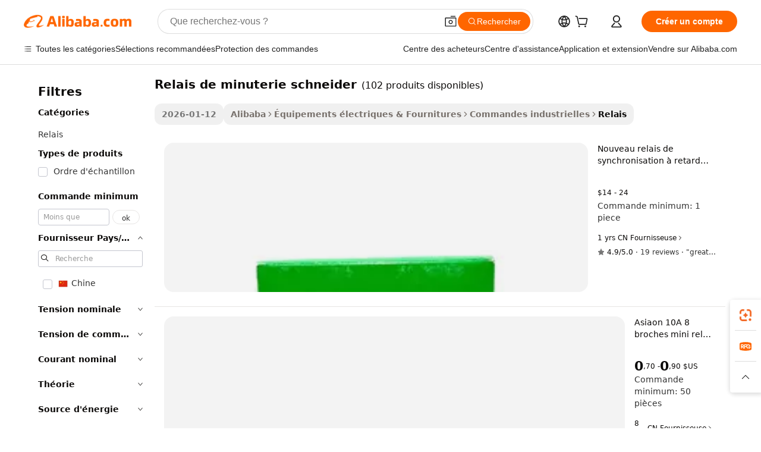

--- FILE ---
content_type: text/html;charset=UTF-8
request_url: https://french.alibaba.com/g/schneider-timer-relay.html
body_size: 204584
content:

<!-- screen_content -->

    <!-- tangram:5410 begin-->
    <!-- tangram:529998 begin-->
    
<!DOCTYPE html>
<html lang="fr" dir="ltr">
  <head>
        <script>
      window.__BB = {
        scene: window.__bb_scene || 'traffic-free-goods'
      };
      window.__BB.BB_CWV_IGNORE = {
          lcp_element: ['#icbu-buyer-pc-top-banner'],
          lcp_url: [],
        };
      window._timing = {}
      window._timing.first_start = Date.now();
      window.needLoginInspiration = Boolean(false);
      // 变量用于标记页面首次可见时间
      let firstVisibleTime = null;
      if (typeof document.hidden !== 'undefined') {
        // 页面首次加载时直接统计
        if (!document.hidden) {
          firstVisibleTime = Date.now();
          window.__BB_timex = 1
        } else {
          // 页面不可见时监听 visibilitychange 事件
          document.addEventListener('visibilitychange', () => {
            if (!document.hidden) {
              firstVisibleTime = Date.now();
              window.__BB_timex = firstVisibleTime - window.performance.timing.navigationStart
              window.__BB.firstVisibleTime = window.__BB_timex
              console.log("Page became visible after "+ window.__BB_timex + " ms");
            }
          }, { once: true });  // 确保只触发一次
        }
      } else {
        console.warn('Page Visibility API is not supported in this browser.');
      }
    </script>
        <meta name="data-spm" content="a2700">
        <meta name="aplus-xplug" content="NONE">
        <meta name="aplus-icbu-disable-umid" content="1">
        <meta name="google-translate-customization" content="9de59014edaf3b99-22e1cf3b5ca21786-g00bb439a5e9e5f8f-f">
    <meta name="yandex-verification" content="25a76ba8e4443bb3" />
    <meta name="msvalidate.01" content="E3FBF0E89B724C30844BF17C59608E8F" />
    <meta name="viewport" content="width=device-width, initial-scale=1.0, maximum-scale=5.0, user-scalable=yes">
        <link rel="preconnect" href="https://s.alicdn.com/" crossorigin>
    <link rel="dns-prefetch" href="https://s.alicdn.com">
                        <link rel="preload" href="https://s.alicdn.com/@g/alilog/??aplus_plugin_icbufront/index.js,mlog/aplus_v2.js" as="script">
        <link rel="preload" href="https://s.alicdn.com/@img/imgextra/i2/O1CN0153JdbU26g4bILVOyC_!!6000000007690-2-tps-418-58.png" as="image">
        <script>
            window.__APLUS_ABRATE__ = {
        perf_group: 'base64cached',
        scene: "traffic-free-goods",
      };
    </script>
    <meta name="aplus-mmstat-timeout" content="15000">
        <meta content="text/html; charset=utf-8" http-equiv="Content-Type">
          <title>Relais temporisés Schneider - Précision et sécurité</title>
      <meta name="keywords" content="timer relay,timer relay 12v,timer relay 220v">
      <meta name="description" content="Achetez de nouveaux relais temporisés Schneider. Solutions fiables de sécurité électrique et de synchronisation. Parfait pour diverses applications industrielles. Achetez maintenant pour une qualité supérieure !">
            <meta name="pagetiming-rate" content="9">
      <meta name="pagetiming-resource-rate" content="4">
                    <link rel="canonical" href="https://french.alibaba.com/g/schneider-timer-relay.html">
                              <link rel="alternate" hreflang="fr" href="https://french.alibaba.com/g/schneider-timer-relay.html">
                  <link rel="alternate" hreflang="de" href="https://german.alibaba.com/g/schneider-timer-relay.html">
                  <link rel="alternate" hreflang="pt" href="https://portuguese.alibaba.com/g/schneider-timer-relay.html">
                  <link rel="alternate" hreflang="it" href="https://italian.alibaba.com/g/schneider-timer-relay.html">
                  <link rel="alternate" hreflang="es" href="https://spanish.alibaba.com/g/schneider-timer-relay.html">
                  <link rel="alternate" hreflang="ru" href="https://russian.alibaba.com/g/schneider-timer-relay.html">
                  <link rel="alternate" hreflang="ko" href="https://korean.alibaba.com/g/schneider-timer-relay.html">
                  <link rel="alternate" hreflang="ar" href="https://arabic.alibaba.com/g/schneider-timer-relay.html">
                  <link rel="alternate" hreflang="ja" href="https://japanese.alibaba.com/g/schneider-timer-relay.html">
                  <link rel="alternate" hreflang="tr" href="https://turkish.alibaba.com/g/schneider-timer-relay.html">
                  <link rel="alternate" hreflang="th" href="https://thai.alibaba.com/g/schneider-timer-relay.html">
                  <link rel="alternate" hreflang="vi" href="https://vietnamese.alibaba.com/g/schneider-timer-relay.html">
                  <link rel="alternate" hreflang="nl" href="https://dutch.alibaba.com/g/schneider-timer-relay.html">
                  <link rel="alternate" hreflang="he" href="https://hebrew.alibaba.com/g/schneider-timer-relay.html">
                  <link rel="alternate" hreflang="id" href="https://indonesian.alibaba.com/g/schneider-timer-relay.html">
                  <link rel="alternate" hreflang="hi" href="https://hindi.alibaba.com/g/schneider-timer-relay.html">
                  <link rel="alternate" hreflang="en" href="https://www.alibaba.com/showroom/schneider-timer-relay.html">
                  <link rel="alternate" hreflang="zh" href="https://chinese.alibaba.com/g/schneider-timer-relay.html">
                  <link rel="alternate" hreflang="x-default" href="https://www.alibaba.com/showroom/schneider-timer-relay.html">
                                        <script>
      // Aplus 配置自动打点
      var queue = window.goldlog_queue || (window.goldlog_queue = []);
      var tags = ["button", "a", "div", "span", "i", "svg", "input", "li", "tr"];
      queue.push(
        {
          action: 'goldlog.appendMetaInfo',
          arguments: [
            'aplus-auto-exp',
            [
              {
                logkey: '/sc.ug_msite.new_product_exp',
                cssSelector: '[data-spm-exp]',
                props: ["data-spm-exp"],
              },
              {
                logkey: '/sc.ug_pc.seolist_product_exp',
                cssSelector: '.traffic-card-gallery',
                props: ["data-spm-exp"],
              }
            ]
          ]
        }
      )
      queue.push({
        action: 'goldlog.setMetaInfo',
        arguments: ['aplus-auto-clk', JSON.stringify(tags.map(tag =>({
          "logkey": "/sc.ug_msite.new_product_clk",
          tag,
          "filter": "data-spm-clk",
          "props": ["data-spm-clk"]
        })))],
      });
    </script>
  </head>
  <div id="icbu-header"><div id="the-new-header" data-version="4.4.0" data-tnh-auto-exp="tnh-expose" data-scenes="search-products" style="position: relative;background-color: #fff;border-bottom: 1px solid #ddd;box-sizing: border-box; font-family:Inter,SF Pro Text,Roboto,Helvetica Neue,Helvetica,Tahoma,Arial,PingFang SC,Microsoft YaHei;"><div style="display: flex;align-items:center;height: 72px;min-width: 1200px;max-width: 1580px;margin: 0 auto;padding: 0 40px;box-sizing: border-box;"><img style="height: 29px; width: 209px;" src="https://s.alicdn.com/@img/imgextra/i2/O1CN0153JdbU26g4bILVOyC_!!6000000007690-2-tps-418-58.png" alt="" /></div><div style="min-width: 1200px;max-width: 1580px;margin: 0 auto;overflow: hidden;font-size: 14px;display: flex;justify-content: space-between;padding: 0 40px;box-sizing: border-box;"><div style="display: flex; align-items: center; justify-content: space-between"><div style="position: relative; height: 36px; padding: 0 28px 0 20px">All categories</div><div style="position: relative; height: 36px; padding-right: 28px">Featured selections</div><div style="position: relative; height: 36px">Trade Assurance</div></div><div style="display: flex; align-items: center; justify-content: space-between"><div style="position: relative; height: 36px; padding-right: 28px">Buyer Central</div><div style="position: relative; height: 36px; padding-right: 28px">Help Center</div><div style="position: relative; height: 36px; padding-right: 28px">Get the app</div><div style="position: relative; height: 36px">Become a supplier</div></div></div></div></div></div>
  <body data-spm="7724857" style="min-height: calc(100vh + 1px)"><script 
id="beacon-aplus"   
src="//s.alicdn.com/@g/alilog/??aplus_plugin_icbufront/index.js,mlog/aplus_v2.js"
exparams="aplus=async&userid=&aplus&ali_beacon_id=&ali_apache_id=&ali_apache_track=&ali_apache_tracktmp=&eagleeye_traceid=2101c53617686261949162313e1012&ip=18%2e224%2e213%2e207&dmtrack_c={ali%5fresin%5ftrace%3dse%5frst%3dnull%7csp%5fviewtype%3dY%7cset%3d3%7cser%3d1007%7cpageId%3dc07684eef9714aa7a5ebfe9c290a99a7%7cm%5fpageid%3dnull%7cpvmi%3d91aec987ec7f4166b3e4ee4656be8a9a%7csek%5fsepd%3drelais%2bde%2bminuterie%2bschneider%7csek%3dschneider%2btimer%2brelay%7cse%5fpn%3d1%7cp4pid%3d050e8b23%2dbc4b%2d4283%2db54d%2da822ecda82be%7csclkid%3dnull%7cforecast%5fpost%5fcate%3dnull%7cseo%5fnew%5fuser%5fflag%3dfalse%7ccategoryId%3d141909%7cseo%5fsearch%5fmodel%5fupgrade%5fv2%3d2025070801%7cseo%5fmodule%5fcard%5f20240624%3d202406242%7clong%5ftext%5fgoogle%5ftranslate%5fv2%3d2407142%7cseo%5fcontent%5ftd%5fbottom%5ftext%5fupdate%5fkey%3d2025070801%7cseo%5fsearch%5fmodel%5fupgrade%5fv3%3d2025072201%7cdamo%5falt%5freplace%3d2485818%7cseo%5fsearch%5fmodel%5fmulti%5fupgrade%5fv3%3d2025081101%7cwap%5fcross%3d2007659%7cwap%5fcs%5faction%3d2005494%7cAPP%5fVisitor%5fActive%3d26705%7cseo%5fshowroom%5fgoods%5fmix%3d2005244%7cseo%5fdefault%5fcached%5flong%5ftext%5ffrom%5fnew%5fkeyword%5fstep%3d2024122502%7cshowroom%5fgeneral%5ftemplate%3d2005292%7cwap%5fcs%5ftext%3dnull%7cstructured%5fdata%3d2025052702%7cseo%5fmulti%5fstyle%5ftext%5fupdate%3d2511182%7cpc%5fnew%5fheader%3dnull%7cseo%5fmeta%5fcate%5ftemplate%5fv1%3d2025042401%7cseo%5fmeta%5ftd%5fsearch%5fkeyword%5fstep%5fv1%3d2025040999%7cseo%5fshowroom%5fbiz%5fbabablog%3d2809001%7cshowroom%5fft%5flong%5ftext%5fbaks%3d80802%7cseo%5ffirstcache%3d2025121601%7cAPP%5fGrowing%5fBuyer%5fHigh%5fIntent%5fActive%3d25488%7cshowroom%5fpc%5fv2019%3d2104%7cAPP%5fProspecting%5fBuyer%3d26710%7ccache%5fcontrol%3d2481986%7cAPP%5fChurned%5fCore%5fBuyer%3d25463%7cseo%5fdefault%5fcached%5flong%5ftext%5fstep%3d24110802%7camp%5flighthouse%5fscore%5fimage%3d19657%7cseo%5fft%5ftranslate%5fgemini%3d25012003%7cwap%5fnode%5fssr%3d2015725%7cdataphant%5fopen%3d27030%7clongtext%5fmulti%5fstyle%5fexpand%5frussian%3d2510142%7cseo%5flongtext%5fgoogle%5fdata%5fsection%3d25021702%7cindustry%5fpopular%5ffloor%3dnull%7cwap%5fad%5fgoods%5fproduct%5finterval%3dnull%7cseo%5fgoods%5fbootom%5fwholesale%5flink%3d2486162%7cseo%5fkeyword%5faatest%3d16%7cseo%5fmiddle%5fwholesale%5flink%3dnull%7cft%5flong%5ftext%5fenpand%5fstep2%3d121602%7cseo%5fft%5flongtext%5fexpand%5fstep3%3d25012102%7cseo%5fwap%5fheadercard%3d2006288%7cAPP%5fChurned%5fInactive%5fVisitor%3d25497%7cAPP%5fGrowing%5fBuyer%5fHigh%5fIntent%5fInactive%3d25484%7cseo%5fmeta%5ftd%5fmulti%5fkey%3d2025061801%7ctop%5frecommend%5f20250120%3d202501201%7clongtext%5fmulti%5fstyle%5fexpand%5ffrench%5fcopy%3d25091802%7clongtext%5fmulti%5fstyle%5fexpand%5ffrench%5fcopy%5fcopy%3d25092502%7cseo%5ffloor%5fexp%3dnull%7cseo%5fshowroom%5falgo%5flink%3d17764%7cseo%5fmeta%5ftd%5faib%5fgeneral%5fkey%3d2025091901%7ccountry%5findustry%3d202311033%7cpc%5ffree%5fswitchtosearch%3d2020529%7cshowroom%5fft%5flong%5ftext%5fenpand%5fstep1%3d101102%7cseo%5fshowroom%5fnorel%3dnull%7cplp%5fstyle%5f25%5fpc%3d202505222%7cseo%5fggs%5flayer%3d10011%7cquery%5fmutil%5flang%5ftranslate%3d2025060300%7cAPP%5fChurned%5fBuyer%3d25468%7cstream%5frender%5fperf%5fopt%3d2309181%7cwap%5fgoods%3d2007383%7cseo%5fshowroom%5fsimilar%5f20240614%3d202406142%7cchinese%5fopen%3d6307%7cquery%5fgpt%5ftranslate%3d20240820%7cad%5fproduct%5finterval%3dnull%7camp%5fto%5fpwa%3d2007359%7cplp%5faib%5fmulti%5fai%5fmeta%3d20250401%7cwap%5fsupplier%5fcontent%3dnull%7cpc%5ffree%5frefactoring%3d20220315%7cAPP%5fGrowing%5fBuyer%5fInactive%3d25474%7csso%5foem%5ffloor%3dnull%7cseo%5fpc%5fnew%5fview%5f20240807%3d202408072%7cseo%5fbottom%5ftext%5fentity%5fkey%5fcopy%3d2025062400%7cstream%5frender%3d433763%7cseo%5fmodule%5fcard%5f20240424%3d202404241%7cseo%5ftitle%5freplace%5f20191226%3d5841%7clongtext%5fmulti%5fstyle%5fexpand%3d25090802%7cgoogleweblight%3d6516%7clighthouse%5fbase64%3dnull%7cAPP%5fProspecting%5fBuyer%5fActive%3d26719%7cad%5fgoods%5fproduct%5finterval%3dnull%7cseo%5fbottom%5fdeep%5fextend%5fkw%5fkey%3d2025071101%7clongtext%5fmulti%5fstyle%5fexpand%5fturkish%3d25102801%7cilink%5fuv%3d20240911%7cwap%5flist%5fwakeup%3d2005832%7ctpp%5fcrosslink%5fpc%3d20205311%7cseo%5ftop%5fbooth%3d18501%7cAPP%5fGrowing%5fBuyer%5fLess%5fActive%3d25472%7cseo%5fsearch%5fmodel%5fupgrade%5frank%3d2025092401%7cgoodslayer%3d7977%7cft%5flong%5ftext%5ftranslate%5fexpand%5fstep1%3d24110802%7cseo%5fheaderstyle%5ftraffic%5fkey%5fv1%3d2025072100%7ccrosslink%5fswitch%3d2008141%7cp4p%5foutline%3d20240328%7cseo%5fmeta%5ftd%5faib%5fv2%5fkey%3d2025091800%7crts%5fmulti%3d2008404%7cseo%5fad%5foptimization%5fkey%5fv2%3d2025072301%7cAPP%5fVisitor%5fLess%5fActive%3d26698%7cplp%5fstyle%5f25%3d202505192%7ccdn%5fvm%3d2007368%7cwap%5fad%5fproduct%5finterval%3dnull%7cseo%5fsearch%5fmodel%5fmulti%5fupgrade%5frank%3d2025092401%7cpc%5fcard%5fshare%3d2025081201%7cAPP%5fGrowing%5fBuyer%5fHigh%5fIntent%5fLess%5fActive%3d25480%7cgoods%5ftitle%5fsubstitute%3d9619%7cwap%5fscreen%5fexp%3d2025081400%7creact%5fheader%5ftest%3d202502182%7cpc%5fcs%5fcolor%3dnull%7cshowroom%5fft%5flong%5ftext%5ftest%3d72502%7cone%5ftap%5flogin%5fABTest%3d202308153%7cseo%5fhyh%5fshow%5ftags%3dnull%7cplp%5fstructured%5fdata%3d2508182%7cguide%5fdelete%3d2008526%7cseo%5findustry%5ftemplate%3dnull%7cseo%5fmeta%5ftd%5fmulti%5fes%5fkey%3d2025073101%7cseo%5fshowroom%5fdata%5fmix%3d19888%7csso%5ftop%5franking%5ffloor%3d20031%7cseo%5ftd%5fdeep%5fupgrade%5fkey%5fv3%3d2025081101%7cwap%5fue%5fone%3d2025111401%7cshowroom%5fto%5frts%5flink%3d2008480%7ccountrysearch%5ftest%3dnull%7cseo%5fplp%5fdate%5fv2%3d2025102702%7cchannel%5famp%5fto%5fpwa%3d2008435%7cseo%5fmulti%5fstyles%5flong%5ftext%3d2503172%7cseo%5fmeta%5ftext%5fmutli%5fcate%5ftemplate%5fv1%3d2025080800%7cseo%5fdefault%5fcached%5fmutil%5flong%5ftext%5fstep%3d24110436%7cseo%5faction%5fpoint%5ftype%3d22823%7cseo%5faib%5ftd%5flaunch%5f20240828%5fcopy%3d202408282%7cseo%5fshowroom%5fwholesale%5flink%3dnull%7cseo%5fperf%5fimprove%3d2023999%7cseo%5fwap%5flist%5fbounce%5f01%3d2063%7cseo%5fwap%5flist%5fbounce%5f02%3d2128%7cAPP%5fGrowing%5fBuyer%5fActive%3d25492%7cvideolayer%3dnull%7cvideo%5fplay%3dnull%7cAPP%5fChurned%5fMember%5fInactive%3d25501%7cseo%5fgoogle%5fnew%5fstruct%3d438326%7cicbu%5falgo%5fp4p%5fseo%5fad%3d2025072301%7ctpp%5ftrace%3dseoKeyword%2dseoKeyword%5fv3%2dproduct%2dPRODUCT%5fFAIL}&pageid=12e0d5cf2101efc41768626195&hn=ensearchweb033001239196%2erg%2dus%2deast%2eus44&asid=AQAAAAATGGtpkN2tUAAAAAA/JlztZIczig==&treq=&tres=" async>
</script>
                        <!-- tangram:7430 begin-->
 <style>
   .traffic-card-gallery {display: flex;position: relative;flex-direction: column;justify-content: flex-start;border-radius: 0.5rem;background-color: #fff;padding: 0.5rem 0.5rem 1rem;overflow: hidden;font-size: 0.75rem;line-height: 1rem;}
   .product-price {
     b {
       font-size: 22px;
     }
   }
 </style>
<div id="first-cached-card">
    <div style="box-sizing:border-box;display: flex;position: absolute;left: 0;right: 0;margin: 0 auto;z-index: 1;min-width: 1200px;max-width: 1580px;padding: 0.75rem 2.25rem 0;pointer-events: none;">
    <!--页面主体区域-->
    <div style="flex: 1 1 0%; overflow: hidden;padding: 0.5rem 0.5rem 0.5rem 0.2rem">
      <!-- breadcrumb -->
      <div style="margin-bottom: 1rem; height: 1.25rem"></div>
      <!-- keywords -->
      <div style="margin-bottom: 1.2rem;height: 2.5rem;font-weight: 700;font-size: 1.25rem;line-height: 1.75rem;"></div>
      <div style="width: calc(25% - 4.65rem);pointer-events: auto">
        <div class="traffic-card-gallery">
          <!-- ProductImage -->
          <a href="//www.alibaba.com/product-detail/New-Schneider-On-delay-Timing-Relay_1601424571395.html" target="_blank" style="position: relative;margin-bottom: 0.5rem;aspect-ratio: 1;overflow: hidden;border-radius: 0.75rem;">
            <div style="display: flex; overflow: hidden">
              <div style="position: relative;margin: 0;width: 100%;min-width: 0;flex-shrink: 0;flex-grow: 0;flex-basis: 100%;padding: 0;">
                <img style="position: relative; aspect-ratio: 1; width: 100%" src="[data-uri]" loading="eager" />
                <div style="position: absolute;left: 0;bottom: 0;right: 0;top: 0;background-color: #000;opacity: 0.05;"></div>
              </div>
            </div>
          </a>
          <div style="display: flex;flex: 1 1 0%;flex-direction: column;justify-content: space-between;">
            <div>
              <!-- ProductTitle -->
              <a style="color:black;
                            margin-bottom: 0.5rem;
                            margin-right: 0.5rem;overflow: hidden;display: -webkit-box;-webkit-box-orient: vertical;-webkit-line-clamp: 2;font-size:0.875rem;line-height:1.25rem" href="//www.alibaba.com/product-detail/New-Schneider-On-delay-Timing-Relay_1601424571395.html" target="_blank">
                Nouveau relais de synchronisation à retard Schneider RE17RAMU 8A relais de minuterie de sécurité électrique
              </a>
              <!-- ProductTag -->
              <div style="margin-bottom: 0.75rem;display: flex;height: 1rem;flex-wrap: nowrap;align-items: center;overflow: hidden;"></div>
              <!-- ProductPrice -->
                            <div style="margin-bottom: 0.25rem; display: flex; align-items: flex-start" class="product-price">
                                              $14 - 24
                              </div>
              <!-- ProductPromotionPrice -->
                            <!-- ProductShippingPrice -->
                            <!-- ProductMoq -->
              <div style="font-size: 0.875rem; line-height: 1.25rem; color: #333">Min. Order: 1 piece</div>
                            <!-- ProductShippingPrice -->
              <div style="margin-bottom: 0.5rem;height: 1.25rem;font-size: 0.875rem;line-height: 1.25rem;color: #333;"></div>
                                          <!-- ProductSupplier -->
              <div style="margin-bottom: 0.5rem;margin-top: 1rem;display: flex;align-items: center;">
                                <span style="margin-right: 0.25rem; font-size: 0.75rem; line-height: 1rem">1yrs</span>
              </div>
              <!-- ProductReviews -->
              <a style="margin-bottom: 0.5rem;display: flex;align-items: center;font-size: 0.75rem;line-height: 1rem;color: #333;" href="//towindg.en.alibaba.com/company_profile/feedback.html" target="_blank">
                <svg xmlns="http://www.w3.org/2000/svg" width="14" height="14" viewBox="0 0 24 24" fill="#767676" stroke="#767676" stroke-width="2" stroke-linecap="round" stroke-linejoin="round" style="margin-right: 0.25rem; min-width: 0.75rem">
                  <polygon points="12 2 15.09 8.26 22 9.27 17 14.14 18.18 21.02 12 17.77 5.82 21.02 7 14.14 2 9.27 8.91 8.26 12 2"></polygon>
                </svg>
                <span style="color: hsl(20, 14.3%, 4.1%)">4.9/5.0</span>
                <span style="margin-left: 0.25rem; margin-right: 0.25rem">·</span>
                <span style="white-space: nowrap">19 reviews</span>
              </a>
                          </div>
          </div>

        </div>
      </div>

    </div>
  </div>
</div>
<!-- tangram:7430 end-->
            <style>.component-left-filter-callback{display:flex;position:relative;margin-top:10px;height:1200px}.component-left-filter-callback img{width:200px}.component-left-filter-callback i{position:absolute;top:5%;left:50%}.related-search-wrapper{padding:.5rem;--tw-bg-opacity: 1;background-color:#fff;background-color:rgba(255,255,255,var(--tw-bg-opacity, 1));border-width:1px;border-color:var(--input)}.related-search-wrapper .related-search-box{margin:12px 16px}.related-search-wrapper .related-search-box .related-search-title{display:inline;float:start;color:#666;word-wrap:break-word;margin-right:12px;width:13%}.related-search-wrapper .related-search-box .related-search-content{display:flex;flex-wrap:wrap}.related-search-wrapper .related-search-box .related-search-content .related-search-link{margin-right:12px;width:23%;overflow:hidden;color:#666;text-overflow:ellipsis;white-space:nowrap}.product-title img{margin-right:.5rem;display:inline-block;height:1rem;vertical-align:sub}.product-price b{font-size:22px}.similar-icon{position:absolute;bottom:12px;z-index:2;right:12px}.rfq-card{display:inline-block;position:relative;box-sizing:border-box;margin-bottom:36px}.rfq-card .rfq-card-content{display:flex;position:relative;flex-direction:column;align-items:flex-start;background-size:cover;background-color:#fff;padding:12px;width:100%;height:100%}.rfq-card .rfq-card-content .rfq-card-icon{margin-top:50px}.rfq-card .rfq-card-content .rfq-card-icon img{width:45px}.rfq-card .rfq-card-content .rfq-card-top-title{margin-top:14px;color:#222;font-weight:400;font-size:16px}.rfq-card .rfq-card-content .rfq-card-title{margin-top:24px;color:#333;font-weight:800;font-size:20px}.rfq-card .rfq-card-content .rfq-card-input-box{margin-top:24px;width:100%}.rfq-card .rfq-card-content .rfq-card-input-box textarea{box-sizing:border-box;border:1px solid #ddd;border-radius:4px;background-color:#fff;padding:9px 12px;width:100%;height:88px;resize:none;color:#666;font-weight:400;font-size:13px;font-family:inherit}.rfq-card .rfq-card-content .rfq-card-button{margin-top:24px;border:1px solid #666;border-radius:16px;background-color:#fff;width:67%;color:#000;font-weight:700;font-size:14px;line-height:30px;text-align:center}[data-modulename^=ProductList-] div{contain-intrinsic-size:auto 500px}.traffic-card-gallery:hover{--tw-shadow: 0px 2px 6px 2px rgba(0,0,0,.12157);--tw-shadow-colored: 0px 2px 6px 2px var(--tw-shadow-color);box-shadow:0 0 #0000,0 0 #0000,0 2px 6px 2px #0000001f;box-shadow:var(--tw-ring-offset-shadow, 0 0 rgba(0,0,0,0)),var(--tw-ring-shadow, 0 0 rgba(0,0,0,0)),var(--tw-shadow);z-index:10}.traffic-card-gallery{position:relative;display:flex;flex-direction:column;justify-content:flex-start;overflow:hidden;border-radius:.75rem;--tw-bg-opacity: 1;background-color:#fff;background-color:rgba(255,255,255,var(--tw-bg-opacity, 1));padding:.5rem;font-size:.75rem;line-height:1rem}.traffic-card-list{position:relative;display:flex;height:292px;flex-direction:row;justify-content:flex-start;overflow:hidden;border-bottom-width:1px;--tw-bg-opacity: 1;background-color:#fff;background-color:rgba(255,255,255,var(--tw-bg-opacity, 1));padding:1rem;font-size:.75rem;line-height:1rem}.traffic-card-g-industry:hover{--tw-shadow: 0 0 10px rgba(0,0,0,.1);--tw-shadow-colored: 0 0 10px var(--tw-shadow-color);box-shadow:0 0 #0000,0 0 #0000,0 0 10px #0000001a;box-shadow:var(--tw-ring-offset-shadow, 0 0 rgba(0,0,0,0)),var(--tw-ring-shadow, 0 0 rgba(0,0,0,0)),var(--tw-shadow)}.traffic-card-g-industry{position:relative;border-radius:var(--radius);--tw-bg-opacity: 1;background-color:#fff;background-color:rgba(255,255,255,var(--tw-bg-opacity, 1));padding:1.25rem .75rem .75rem;font-size:.875rem;line-height:1.25rem}.module-filter-section-wrapper{max-height:none!important;overflow-x:hidden}*,:before,:after{--tw-border-spacing-x: 0;--tw-border-spacing-y: 0;--tw-translate-x: 0;--tw-translate-y: 0;--tw-rotate: 0;--tw-skew-x: 0;--tw-skew-y: 0;--tw-scale-x: 1;--tw-scale-y: 1;--tw-pan-x: ;--tw-pan-y: ;--tw-pinch-zoom: ;--tw-scroll-snap-strictness: proximity;--tw-gradient-from-position: ;--tw-gradient-via-position: ;--tw-gradient-to-position: ;--tw-ordinal: ;--tw-slashed-zero: ;--tw-numeric-figure: ;--tw-numeric-spacing: ;--tw-numeric-fraction: ;--tw-ring-inset: ;--tw-ring-offset-width: 0px;--tw-ring-offset-color: #fff;--tw-ring-color: rgba(59, 130, 246, .5);--tw-ring-offset-shadow: 0 0 rgba(0,0,0,0);--tw-ring-shadow: 0 0 rgba(0,0,0,0);--tw-shadow: 0 0 rgba(0,0,0,0);--tw-shadow-colored: 0 0 rgba(0,0,0,0);--tw-blur: ;--tw-brightness: ;--tw-contrast: ;--tw-grayscale: ;--tw-hue-rotate: ;--tw-invert: ;--tw-saturate: ;--tw-sepia: ;--tw-drop-shadow: ;--tw-backdrop-blur: ;--tw-backdrop-brightness: ;--tw-backdrop-contrast: ;--tw-backdrop-grayscale: ;--tw-backdrop-hue-rotate: ;--tw-backdrop-invert: ;--tw-backdrop-opacity: ;--tw-backdrop-saturate: ;--tw-backdrop-sepia: ;--tw-contain-size: ;--tw-contain-layout: ;--tw-contain-paint: ;--tw-contain-style: }::backdrop{--tw-border-spacing-x: 0;--tw-border-spacing-y: 0;--tw-translate-x: 0;--tw-translate-y: 0;--tw-rotate: 0;--tw-skew-x: 0;--tw-skew-y: 0;--tw-scale-x: 1;--tw-scale-y: 1;--tw-pan-x: ;--tw-pan-y: ;--tw-pinch-zoom: ;--tw-scroll-snap-strictness: proximity;--tw-gradient-from-position: ;--tw-gradient-via-position: ;--tw-gradient-to-position: ;--tw-ordinal: ;--tw-slashed-zero: ;--tw-numeric-figure: ;--tw-numeric-spacing: ;--tw-numeric-fraction: ;--tw-ring-inset: ;--tw-ring-offset-width: 0px;--tw-ring-offset-color: #fff;--tw-ring-color: rgba(59, 130, 246, .5);--tw-ring-offset-shadow: 0 0 rgba(0,0,0,0);--tw-ring-shadow: 0 0 rgba(0,0,0,0);--tw-shadow: 0 0 rgba(0,0,0,0);--tw-shadow-colored: 0 0 rgba(0,0,0,0);--tw-blur: ;--tw-brightness: ;--tw-contrast: ;--tw-grayscale: ;--tw-hue-rotate: ;--tw-invert: ;--tw-saturate: ;--tw-sepia: ;--tw-drop-shadow: ;--tw-backdrop-blur: ;--tw-backdrop-brightness: ;--tw-backdrop-contrast: ;--tw-backdrop-grayscale: ;--tw-backdrop-hue-rotate: ;--tw-backdrop-invert: ;--tw-backdrop-opacity: ;--tw-backdrop-saturate: ;--tw-backdrop-sepia: ;--tw-contain-size: ;--tw-contain-layout: ;--tw-contain-paint: ;--tw-contain-style: }*,:before,:after{box-sizing:border-box;border-width:0;border-style:solid;border-color:#e5e7eb}:before,:after{--tw-content: ""}html,:host{line-height:1.5;-webkit-text-size-adjust:100%;-moz-tab-size:4;-o-tab-size:4;tab-size:4;font-family:ui-sans-serif,system-ui,-apple-system,Segoe UI,Roboto,Ubuntu,Cantarell,Noto Sans,sans-serif,"Apple Color Emoji","Segoe UI Emoji",Segoe UI Symbol,"Noto Color Emoji";font-feature-settings:normal;font-variation-settings:normal;-webkit-tap-highlight-color:transparent}body{margin:0;line-height:inherit}hr{height:0;color:inherit;border-top-width:1px}abbr:where([title]){text-decoration:underline;-webkit-text-decoration:underline dotted;text-decoration:underline dotted}h1,h2,h3,h4,h5,h6{font-size:inherit;font-weight:inherit}a{color:inherit;text-decoration:inherit}b,strong{font-weight:bolder}code,kbd,samp,pre{font-family:ui-monospace,SFMono-Regular,Menlo,Monaco,Consolas,Liberation Mono,Courier New,monospace;font-feature-settings:normal;font-variation-settings:normal;font-size:1em}small{font-size:80%}sub,sup{font-size:75%;line-height:0;position:relative;vertical-align:baseline}sub{bottom:-.25em}sup{top:-.5em}table{text-indent:0;border-color:inherit;border-collapse:collapse}button,input,optgroup,select,textarea{font-family:inherit;font-feature-settings:inherit;font-variation-settings:inherit;font-size:100%;font-weight:inherit;line-height:inherit;letter-spacing:inherit;color:inherit;margin:0;padding:0}button,select{text-transform:none}button,input:where([type=button]),input:where([type=reset]),input:where([type=submit]){-webkit-appearance:button;background-color:transparent;background-image:none}:-moz-focusring{outline:auto}:-moz-ui-invalid{box-shadow:none}progress{vertical-align:baseline}::-webkit-inner-spin-button,::-webkit-outer-spin-button{height:auto}[type=search]{-webkit-appearance:textfield;outline-offset:-2px}::-webkit-search-decoration{-webkit-appearance:none}::-webkit-file-upload-button{-webkit-appearance:button;font:inherit}summary{display:list-item}blockquote,dl,dd,h1,h2,h3,h4,h5,h6,hr,figure,p,pre{margin:0}fieldset{margin:0;padding:0}legend{padding:0}ol,ul,menu{list-style:none;margin:0;padding:0}dialog{padding:0}textarea{resize:vertical}input::-moz-placeholder,textarea::-moz-placeholder{opacity:1;color:#9ca3af}input::placeholder,textarea::placeholder{opacity:1;color:#9ca3af}button,[role=button]{cursor:pointer}:disabled{cursor:default}img,svg,video,canvas,audio,iframe,embed,object{display:block;vertical-align:middle}img,video{max-width:100%;height:auto}[hidden]:where(:not([hidden=until-found])){display:none}:root{--background: hsl(0, 0%, 100%);--foreground: hsl(20, 14.3%, 4.1%);--card: hsl(0, 0%, 100%);--card-foreground: hsl(20, 14.3%, 4.1%);--popover: hsl(0, 0%, 100%);--popover-foreground: hsl(20, 14.3%, 4.1%);--primary: hsl(24, 100%, 50%);--primary-foreground: hsl(60, 9.1%, 97.8%);--secondary: hsl(60, 4.8%, 95.9%);--secondary-foreground: #333;--muted: hsl(60, 4.8%, 95.9%);--muted-foreground: hsl(25, 5.3%, 44.7%);--accent: hsl(60, 4.8%, 95.9%);--accent-foreground: hsl(24, 9.8%, 10%);--destructive: hsl(0, 84.2%, 60.2%);--destructive-foreground: hsl(60, 9.1%, 97.8%);--border: hsl(20, 5.9%, 90%);--input: hsl(20, 5.9%, 90%);--ring: hsl(24.6, 95%, 53.1%);--radius: 1rem}.dark{--background: hsl(20, 14.3%, 4.1%);--foreground: hsl(60, 9.1%, 97.8%);--card: hsl(20, 14.3%, 4.1%);--card-foreground: hsl(60, 9.1%, 97.8%);--popover: hsl(20, 14.3%, 4.1%);--popover-foreground: hsl(60, 9.1%, 97.8%);--primary: hsl(20.5, 90.2%, 48.2%);--primary-foreground: hsl(60, 9.1%, 97.8%);--secondary: hsl(12, 6.5%, 15.1%);--secondary-foreground: hsl(60, 9.1%, 97.8%);--muted: hsl(12, 6.5%, 15.1%);--muted-foreground: hsl(24, 5.4%, 63.9%);--accent: hsl(12, 6.5%, 15.1%);--accent-foreground: hsl(60, 9.1%, 97.8%);--destructive: hsl(0, 72.2%, 50.6%);--destructive-foreground: hsl(60, 9.1%, 97.8%);--border: hsl(12, 6.5%, 15.1%);--input: hsl(12, 6.5%, 15.1%);--ring: hsl(20.5, 90.2%, 48.2%)}*{border-color:#e7e5e4;border-color:var(--border)}body{background-color:#fff;background-color:var(--background);color:#0c0a09;color:var(--foreground)}.il-sr-only{position:absolute;width:1px;height:1px;padding:0;margin:-1px;overflow:hidden;clip:rect(0,0,0,0);white-space:nowrap;border-width:0}.il-invisible{visibility:hidden}.il-fixed{position:fixed}.il-absolute{position:absolute}.il-relative{position:relative}.il-sticky{position:sticky}.il-inset-0{inset:0}.il--bottom-12{bottom:-3rem}.il--top-12{top:-3rem}.il-bottom-0{bottom:0}.il-bottom-2{bottom:.5rem}.il-bottom-3{bottom:.75rem}.il-bottom-4{bottom:1rem}.il-end-0{right:0}.il-end-2{right:.5rem}.il-end-3{right:.75rem}.il-end-4{right:1rem}.il-left-0{left:0}.il-left-3{left:.75rem}.il-right-0{right:0}.il-right-2{right:.5rem}.il-right-3{right:.75rem}.il-start-0{left:0}.il-start-1\/2{left:50%}.il-start-2{left:.5rem}.il-start-3{left:.75rem}.il-start-\[50\%\]{left:50%}.il-top-0{top:0}.il-top-1\/2{top:50%}.il-top-16{top:4rem}.il-top-4{top:1rem}.il-top-\[50\%\]{top:50%}.il-z-10{z-index:10}.il-z-50{z-index:50}.il-z-\[9999\]{z-index:9999}.il-col-span-4{grid-column:span 4 / span 4}.il-m-0{margin:0}.il-m-3{margin:.75rem}.il-m-auto{margin:auto}.il-mx-auto{margin-left:auto;margin-right:auto}.il-my-3{margin-top:.75rem;margin-bottom:.75rem}.il-my-5{margin-top:1.25rem;margin-bottom:1.25rem}.il-my-auto{margin-top:auto;margin-bottom:auto}.\!il-mb-4{margin-bottom:1rem!important}.il--mt-4{margin-top:-1rem}.il-mb-0{margin-bottom:0}.il-mb-1{margin-bottom:.25rem}.il-mb-2{margin-bottom:.5rem}.il-mb-3{margin-bottom:.75rem}.il-mb-4{margin-bottom:1rem}.il-mb-5{margin-bottom:1.25rem}.il-mb-6{margin-bottom:1.5rem}.il-mb-8{margin-bottom:2rem}.il-mb-\[-0\.75rem\]{margin-bottom:-.75rem}.il-mb-\[0\.125rem\]{margin-bottom:.125rem}.il-me-1{margin-right:.25rem}.il-me-2{margin-right:.5rem}.il-me-3{margin-right:.75rem}.il-me-auto{margin-right:auto}.il-mr-1{margin-right:.25rem}.il-mr-2{margin-right:.5rem}.il-ms-1{margin-left:.25rem}.il-ms-4{margin-left:1rem}.il-ms-5{margin-left:1.25rem}.il-ms-8{margin-left:2rem}.il-ms-\[\.375rem\]{margin-left:.375rem}.il-ms-auto{margin-left:auto}.il-mt-0{margin-top:0}.il-mt-0\.5{margin-top:.125rem}.il-mt-1{margin-top:.25rem}.il-mt-2{margin-top:.5rem}.il-mt-3{margin-top:.75rem}.il-mt-4{margin-top:1rem}.il-mt-6{margin-top:1.5rem}.il-line-clamp-1{overflow:hidden;display:-webkit-box;-webkit-box-orient:vertical;-webkit-line-clamp:1}.il-line-clamp-2{overflow:hidden;display:-webkit-box;-webkit-box-orient:vertical;-webkit-line-clamp:2}.il-line-clamp-6{overflow:hidden;display:-webkit-box;-webkit-box-orient:vertical;-webkit-line-clamp:6}.il-inline-block{display:inline-block}.il-inline{display:inline}.il-flex{display:flex}.il-inline-flex{display:inline-flex}.il-grid{display:grid}.il-aspect-square{aspect-ratio:1 / 1}.il-size-5{width:1.25rem;height:1.25rem}.il-h-1{height:.25rem}.il-h-10{height:2.5rem}.il-h-11{height:2.75rem}.il-h-20{height:5rem}.il-h-24{height:6rem}.il-h-3\.5{height:.875rem}.il-h-4{height:1rem}.il-h-40{height:10rem}.il-h-6{height:1.5rem}.il-h-8{height:2rem}.il-h-9{height:2.25rem}.il-h-\[150px\]{height:150px}.il-h-\[152px\]{height:152px}.il-h-\[18\.25rem\]{height:18.25rem}.il-h-\[292px\]{height:292px}.il-h-\[600px\]{height:600px}.il-h-auto{height:auto}.il-h-fit{height:-moz-fit-content;height:fit-content}.il-h-full{height:100%}.il-h-screen{height:100vh}.il-max-h-\[100vh\]{max-height:100vh}.il-w-1\/2{width:50%}.il-w-10{width:2.5rem}.il-w-10\/12{width:83.333333%}.il-w-4{width:1rem}.il-w-6{width:1.5rem}.il-w-64{width:16rem}.il-w-7\/12{width:58.333333%}.il-w-72{width:18rem}.il-w-8{width:2rem}.il-w-8\/12{width:66.666667%}.il-w-9{width:2.25rem}.il-w-9\/12{width:75%}.il-w-\[200px\]{width:200px}.il-w-\[84px\]{width:84px}.il-w-fit{width:-moz-fit-content;width:fit-content}.il-w-full{width:100%}.il-w-screen{width:100vw}.il-min-w-0{min-width:0px}.il-min-w-3{min-width:.75rem}.il-min-w-\[1200px\]{min-width:1200px}.il-max-w-\[1000px\]{max-width:1000px}.il-max-w-\[1580px\]{max-width:1580px}.il-max-w-full{max-width:100%}.il-max-w-lg{max-width:32rem}.il-flex-1{flex:1 1 0%}.il-flex-shrink-0,.il-shrink-0{flex-shrink:0}.il-flex-grow-0,.il-grow-0{flex-grow:0}.il-basis-24{flex-basis:6rem}.il-basis-full{flex-basis:100%}.il-origin-\[--radix-tooltip-content-transform-origin\]{transform-origin:var(--radix-tooltip-content-transform-origin)}.il--translate-x-1\/2{--tw-translate-x: -50%;transform:translate(-50%,var(--tw-translate-y)) rotate(var(--tw-rotate)) skew(var(--tw-skew-x)) skewY(var(--tw-skew-y)) scaleX(var(--tw-scale-x)) scaleY(var(--tw-scale-y));transform:translate(var(--tw-translate-x),var(--tw-translate-y)) rotate(var(--tw-rotate)) skew(var(--tw-skew-x)) skewY(var(--tw-skew-y)) scaleX(var(--tw-scale-x)) scaleY(var(--tw-scale-y))}.il--translate-y-1\/2{--tw-translate-y: -50%;transform:translate(var(--tw-translate-x),-50%) rotate(var(--tw-rotate)) skew(var(--tw-skew-x)) skewY(var(--tw-skew-y)) scaleX(var(--tw-scale-x)) scaleY(var(--tw-scale-y));transform:translate(var(--tw-translate-x),var(--tw-translate-y)) rotate(var(--tw-rotate)) skew(var(--tw-skew-x)) skewY(var(--tw-skew-y)) scaleX(var(--tw-scale-x)) scaleY(var(--tw-scale-y))}.il-translate-x-\[-50\%\]{--tw-translate-x: -50%;transform:translate(-50%,var(--tw-translate-y)) rotate(var(--tw-rotate)) skew(var(--tw-skew-x)) skewY(var(--tw-skew-y)) scaleX(var(--tw-scale-x)) scaleY(var(--tw-scale-y));transform:translate(var(--tw-translate-x),var(--tw-translate-y)) rotate(var(--tw-rotate)) skew(var(--tw-skew-x)) skewY(var(--tw-skew-y)) scaleX(var(--tw-scale-x)) scaleY(var(--tw-scale-y))}.il-translate-y-\[-50\%\]{--tw-translate-y: -50%;transform:translate(var(--tw-translate-x),-50%) rotate(var(--tw-rotate)) skew(var(--tw-skew-x)) skewY(var(--tw-skew-y)) scaleX(var(--tw-scale-x)) scaleY(var(--tw-scale-y));transform:translate(var(--tw-translate-x),var(--tw-translate-y)) rotate(var(--tw-rotate)) skew(var(--tw-skew-x)) skewY(var(--tw-skew-y)) scaleX(var(--tw-scale-x)) scaleY(var(--tw-scale-y))}.il-rotate-90{--tw-rotate: 90deg;transform:translate(var(--tw-translate-x),var(--tw-translate-y)) rotate(90deg) skew(var(--tw-skew-x)) skewY(var(--tw-skew-y)) scaleX(var(--tw-scale-x)) scaleY(var(--tw-scale-y));transform:translate(var(--tw-translate-x),var(--tw-translate-y)) rotate(var(--tw-rotate)) skew(var(--tw-skew-x)) skewY(var(--tw-skew-y)) scaleX(var(--tw-scale-x)) scaleY(var(--tw-scale-y))}@keyframes il-pulse{50%{opacity:.5}}.il-animate-pulse{animation:il-pulse 2s cubic-bezier(.4,0,.6,1) infinite}@keyframes il-spin{to{transform:rotate(360deg)}}.il-animate-spin{animation:il-spin 1s linear infinite}.il-cursor-pointer{cursor:pointer}.il-list-disc{list-style-type:disc}.il-grid-cols-2{grid-template-columns:repeat(2,minmax(0,1fr))}.il-grid-cols-4{grid-template-columns:repeat(4,minmax(0,1fr))}.il-flex-row{flex-direction:row}.il-flex-col{flex-direction:column}.il-flex-col-reverse{flex-direction:column-reverse}.il-flex-wrap{flex-wrap:wrap}.il-flex-nowrap{flex-wrap:nowrap}.il-items-start{align-items:flex-start}.il-items-center{align-items:center}.il-items-baseline{align-items:baseline}.il-justify-start{justify-content:flex-start}.il-justify-end{justify-content:flex-end}.il-justify-center{justify-content:center}.il-justify-between{justify-content:space-between}.il-gap-1{gap:.25rem}.il-gap-1\.5{gap:.375rem}.il-gap-10{gap:2.5rem}.il-gap-2{gap:.5rem}.il-gap-3{gap:.75rem}.il-gap-4{gap:1rem}.il-gap-8{gap:2rem}.il-gap-\[\.0938rem\]{gap:.0938rem}.il-gap-\[\.375rem\]{gap:.375rem}.il-gap-\[0\.125rem\]{gap:.125rem}.\!il-gap-x-5{-moz-column-gap:1.25rem!important;column-gap:1.25rem!important}.\!il-gap-y-5{row-gap:1.25rem!important}.il-space-y-1\.5>:not([hidden])~:not([hidden]){--tw-space-y-reverse: 0;margin-top:calc(.375rem * (1 - var(--tw-space-y-reverse)));margin-top:.375rem;margin-top:calc(.375rem * calc(1 - var(--tw-space-y-reverse)));margin-bottom:0rem;margin-bottom:calc(.375rem * var(--tw-space-y-reverse))}.il-space-y-4>:not([hidden])~:not([hidden]){--tw-space-y-reverse: 0;margin-top:calc(1rem * (1 - var(--tw-space-y-reverse)));margin-top:1rem;margin-top:calc(1rem * calc(1 - var(--tw-space-y-reverse)));margin-bottom:0rem;margin-bottom:calc(1rem * var(--tw-space-y-reverse))}.il-overflow-hidden{overflow:hidden}.il-overflow-y-auto{overflow-y:auto}.il-overflow-y-scroll{overflow-y:scroll}.il-truncate{overflow:hidden;text-overflow:ellipsis;white-space:nowrap}.il-text-ellipsis{text-overflow:ellipsis}.il-whitespace-normal{white-space:normal}.il-whitespace-nowrap{white-space:nowrap}.il-break-normal{word-wrap:normal;word-break:normal}.il-break-words{word-wrap:break-word}.il-break-all{word-break:break-all}.il-rounded{border-radius:.25rem}.il-rounded-2xl{border-radius:1rem}.il-rounded-\[0\.5rem\]{border-radius:.5rem}.il-rounded-\[1\.25rem\]{border-radius:1.25rem}.il-rounded-full{border-radius:9999px}.il-rounded-lg{border-radius:1rem;border-radius:var(--radius)}.il-rounded-md{border-radius:calc(1rem - 2px);border-radius:calc(var(--radius) - 2px)}.il-rounded-sm{border-radius:calc(1rem - 4px);border-radius:calc(var(--radius) - 4px)}.il-rounded-xl{border-radius:.75rem}.il-border,.il-border-\[1px\]{border-width:1px}.il-border-b,.il-border-b-\[1px\]{border-bottom-width:1px}.il-border-solid{border-style:solid}.il-border-none{border-style:none}.il-border-\[\#222\]{--tw-border-opacity: 1;border-color:#222;border-color:rgba(34,34,34,var(--tw-border-opacity, 1))}.il-border-\[\#DDD\]{--tw-border-opacity: 1;border-color:#ddd;border-color:rgba(221,221,221,var(--tw-border-opacity, 1))}.il-border-foreground{border-color:#0c0a09;border-color:var(--foreground)}.il-border-input{border-color:#e7e5e4;border-color:var(--input)}.il-bg-\[\#F8F8F8\]{--tw-bg-opacity: 1;background-color:#f8f8f8;background-color:rgba(248,248,248,var(--tw-bg-opacity, 1))}.il-bg-\[\#d9d9d963\]{background-color:#d9d9d963}.il-bg-accent{background-color:#f5f5f4;background-color:var(--accent)}.il-bg-background{background-color:#fff;background-color:var(--background)}.il-bg-black{--tw-bg-opacity: 1;background-color:#000;background-color:rgba(0,0,0,var(--tw-bg-opacity, 1))}.il-bg-black\/80{background-color:#000c}.il-bg-destructive{background-color:#ef4444;background-color:var(--destructive)}.il-bg-gray-300{--tw-bg-opacity: 1;background-color:#d1d5db;background-color:rgba(209,213,219,var(--tw-bg-opacity, 1))}.il-bg-muted{background-color:#f5f5f4;background-color:var(--muted)}.il-bg-orange-500{--tw-bg-opacity: 1;background-color:#f97316;background-color:rgba(249,115,22,var(--tw-bg-opacity, 1))}.il-bg-popover{background-color:#fff;background-color:var(--popover)}.il-bg-primary{background-color:#f60;background-color:var(--primary)}.il-bg-secondary{background-color:#f5f5f4;background-color:var(--secondary)}.il-bg-transparent{background-color:transparent}.il-bg-white{--tw-bg-opacity: 1;background-color:#fff;background-color:rgba(255,255,255,var(--tw-bg-opacity, 1))}.il-bg-opacity-80{--tw-bg-opacity: .8}.il-bg-cover{background-size:cover}.il-bg-no-repeat{background-repeat:no-repeat}.il-fill-black{fill:#000}.il-object-cover{-o-object-fit:cover;object-fit:cover}.il-p-0{padding:0}.il-p-1{padding:.25rem}.il-p-2{padding:.5rem}.il-p-3{padding:.75rem}.il-p-4{padding:1rem}.il-p-5{padding:1.25rem}.il-p-6{padding:1.5rem}.il-px-2{padding-left:.5rem;padding-right:.5rem}.il-px-3{padding-left:.75rem;padding-right:.75rem}.il-py-0\.5{padding-top:.125rem;padding-bottom:.125rem}.il-py-1\.5{padding-top:.375rem;padding-bottom:.375rem}.il-py-10{padding-top:2.5rem;padding-bottom:2.5rem}.il-py-2{padding-top:.5rem;padding-bottom:.5rem}.il-py-3{padding-top:.75rem;padding-bottom:.75rem}.il-pb-0{padding-bottom:0}.il-pb-3{padding-bottom:.75rem}.il-pb-4{padding-bottom:1rem}.il-pb-8{padding-bottom:2rem}.il-pe-0{padding-right:0}.il-pe-2{padding-right:.5rem}.il-pe-3{padding-right:.75rem}.il-pe-4{padding-right:1rem}.il-pe-6{padding-right:1.5rem}.il-pe-8{padding-right:2rem}.il-pe-\[12px\]{padding-right:12px}.il-pe-\[3\.25rem\]{padding-right:3.25rem}.il-pl-4{padding-left:1rem}.il-ps-0{padding-left:0}.il-ps-2{padding-left:.5rem}.il-ps-3{padding-left:.75rem}.il-ps-4{padding-left:1rem}.il-ps-6{padding-left:1.5rem}.il-ps-8{padding-left:2rem}.il-ps-\[12px\]{padding-left:12px}.il-ps-\[3\.25rem\]{padding-left:3.25rem}.il-pt-10{padding-top:2.5rem}.il-pt-4{padding-top:1rem}.il-pt-5{padding-top:1.25rem}.il-pt-6{padding-top:1.5rem}.il-pt-7{padding-top:1.75rem}.il-text-center{text-align:center}.il-text-start{text-align:left}.il-text-2xl{font-size:1.5rem;line-height:2rem}.il-text-base{font-size:1rem;line-height:1.5rem}.il-text-lg{font-size:1.125rem;line-height:1.75rem}.il-text-sm{font-size:.875rem;line-height:1.25rem}.il-text-xl{font-size:1.25rem;line-height:1.75rem}.il-text-xs{font-size:.75rem;line-height:1rem}.il-font-\[600\]{font-weight:600}.il-font-bold{font-weight:700}.il-font-medium{font-weight:500}.il-font-normal{font-weight:400}.il-font-semibold{font-weight:600}.il-leading-3{line-height:.75rem}.il-leading-4{line-height:1rem}.il-leading-\[1\.43\]{line-height:1.43}.il-leading-\[18px\]{line-height:18px}.il-leading-\[26px\]{line-height:26px}.il-leading-none{line-height:1}.il-tracking-tight{letter-spacing:-.025em}.il-text-\[\#00820D\]{--tw-text-opacity: 1;color:#00820d;color:rgba(0,130,13,var(--tw-text-opacity, 1))}.il-text-\[\#222\]{--tw-text-opacity: 1;color:#222;color:rgba(34,34,34,var(--tw-text-opacity, 1))}.il-text-\[\#444\]{--tw-text-opacity: 1;color:#444;color:rgba(68,68,68,var(--tw-text-opacity, 1))}.il-text-\[\#4B1D1F\]{--tw-text-opacity: 1;color:#4b1d1f;color:rgba(75,29,31,var(--tw-text-opacity, 1))}.il-text-\[\#767676\]{--tw-text-opacity: 1;color:#767676;color:rgba(118,118,118,var(--tw-text-opacity, 1))}.il-text-\[\#D04A0A\]{--tw-text-opacity: 1;color:#d04a0a;color:rgba(208,74,10,var(--tw-text-opacity, 1))}.il-text-\[\#F7421E\]{--tw-text-opacity: 1;color:#f7421e;color:rgba(247,66,30,var(--tw-text-opacity, 1))}.il-text-\[\#FF6600\]{--tw-text-opacity: 1;color:#f60;color:rgba(255,102,0,var(--tw-text-opacity, 1))}.il-text-\[\#f7421e\]{--tw-text-opacity: 1;color:#f7421e;color:rgba(247,66,30,var(--tw-text-opacity, 1))}.il-text-destructive-foreground{color:#fafaf9;color:var(--destructive-foreground)}.il-text-foreground{color:#0c0a09;color:var(--foreground)}.il-text-muted-foreground{color:#78716c;color:var(--muted-foreground)}.il-text-popover-foreground{color:#0c0a09;color:var(--popover-foreground)}.il-text-primary{color:#f60;color:var(--primary)}.il-text-primary-foreground{color:#fafaf9;color:var(--primary-foreground)}.il-text-secondary-foreground{color:#333;color:var(--secondary-foreground)}.il-text-white{--tw-text-opacity: 1;color:#fff;color:rgba(255,255,255,var(--tw-text-opacity, 1))}.il-underline{text-decoration-line:underline}.il-line-through{text-decoration-line:line-through}.il-underline-offset-4{text-underline-offset:4px}.il-opacity-5{opacity:.05}.il-opacity-70{opacity:.7}.il-shadow-\[0_2px_6px_2px_rgba\(0\,0\,0\,0\.12\)\]{--tw-shadow: 0 2px 6px 2px rgba(0,0,0,.12);--tw-shadow-colored: 0 2px 6px 2px var(--tw-shadow-color);box-shadow:0 0 #0000,0 0 #0000,0 2px 6px 2px #0000001f;box-shadow:var(--tw-ring-offset-shadow, 0 0 rgba(0,0,0,0)),var(--tw-ring-shadow, 0 0 rgba(0,0,0,0)),var(--tw-shadow)}.il-shadow-cards{--tw-shadow: 0 0 10px rgba(0,0,0,.1);--tw-shadow-colored: 0 0 10px var(--tw-shadow-color);box-shadow:0 0 #0000,0 0 #0000,0 0 10px #0000001a;box-shadow:var(--tw-ring-offset-shadow, 0 0 rgba(0,0,0,0)),var(--tw-ring-shadow, 0 0 rgba(0,0,0,0)),var(--tw-shadow)}.il-shadow-lg{--tw-shadow: 0 10px 15px -3px rgba(0, 0, 0, .1), 0 4px 6px -4px rgba(0, 0, 0, .1);--tw-shadow-colored: 0 10px 15px -3px var(--tw-shadow-color), 0 4px 6px -4px var(--tw-shadow-color);box-shadow:0 0 #0000,0 0 #0000,0 10px 15px -3px #0000001a,0 4px 6px -4px #0000001a;box-shadow:var(--tw-ring-offset-shadow, 0 0 rgba(0,0,0,0)),var(--tw-ring-shadow, 0 0 rgba(0,0,0,0)),var(--tw-shadow)}.il-shadow-md{--tw-shadow: 0 4px 6px -1px rgba(0, 0, 0, .1), 0 2px 4px -2px rgba(0, 0, 0, .1);--tw-shadow-colored: 0 4px 6px -1px var(--tw-shadow-color), 0 2px 4px -2px var(--tw-shadow-color);box-shadow:0 0 #0000,0 0 #0000,0 4px 6px -1px #0000001a,0 2px 4px -2px #0000001a;box-shadow:var(--tw-ring-offset-shadow, 0 0 rgba(0,0,0,0)),var(--tw-ring-shadow, 0 0 rgba(0,0,0,0)),var(--tw-shadow)}.il-outline-none{outline:2px solid transparent;outline-offset:2px}.il-outline-1{outline-width:1px}.il-ring-offset-background{--tw-ring-offset-color: var(--background)}.il-transition-colors{transition-property:color,background-color,border-color,text-decoration-color,fill,stroke;transition-timing-function:cubic-bezier(.4,0,.2,1);transition-duration:.15s}.il-transition-opacity{transition-property:opacity;transition-timing-function:cubic-bezier(.4,0,.2,1);transition-duration:.15s}.il-transition-transform{transition-property:transform;transition-timing-function:cubic-bezier(.4,0,.2,1);transition-duration:.15s}.il-duration-200{transition-duration:.2s}.il-duration-300{transition-duration:.3s}.il-ease-in-out{transition-timing-function:cubic-bezier(.4,0,.2,1)}@keyframes enter{0%{opacity:1;opacity:var(--tw-enter-opacity, 1);transform:translateZ(0) scaleZ(1) rotate(0);transform:translate3d(var(--tw-enter-translate-x, 0),var(--tw-enter-translate-y, 0),0) scale3d(var(--tw-enter-scale, 1),var(--tw-enter-scale, 1),var(--tw-enter-scale, 1)) rotate(var(--tw-enter-rotate, 0))}}@keyframes exit{to{opacity:1;opacity:var(--tw-exit-opacity, 1);transform:translateZ(0) scaleZ(1) rotate(0);transform:translate3d(var(--tw-exit-translate-x, 0),var(--tw-exit-translate-y, 0),0) scale3d(var(--tw-exit-scale, 1),var(--tw-exit-scale, 1),var(--tw-exit-scale, 1)) rotate(var(--tw-exit-rotate, 0))}}.il-animate-in{animation-name:enter;animation-duration:.15s;--tw-enter-opacity: initial;--tw-enter-scale: initial;--tw-enter-rotate: initial;--tw-enter-translate-x: initial;--tw-enter-translate-y: initial}.il-fade-in-0{--tw-enter-opacity: 0}.il-zoom-in-95{--tw-enter-scale: .95}.il-duration-200{animation-duration:.2s}.il-duration-300{animation-duration:.3s}.il-ease-in-out{animation-timing-function:cubic-bezier(.4,0,.2,1)}.no-scrollbar::-webkit-scrollbar{display:none}.no-scrollbar{-ms-overflow-style:none;scrollbar-width:none}.longtext-style-inmodel h2{margin-bottom:.5rem;margin-top:1rem;font-size:1rem;line-height:1.5rem;font-weight:700}.first-of-type\:il-ms-4:first-of-type{margin-left:1rem}.hover\:il-bg-\[\#f4f4f4\]:hover{--tw-bg-opacity: 1;background-color:#f4f4f4;background-color:rgba(244,244,244,var(--tw-bg-opacity, 1))}.hover\:il-bg-accent:hover{background-color:#f5f5f4;background-color:var(--accent)}.hover\:il-text-accent-foreground:hover{color:#1c1917;color:var(--accent-foreground)}.hover\:il-text-foreground:hover{color:#0c0a09;color:var(--foreground)}.hover\:il-underline:hover{text-decoration-line:underline}.hover\:il-opacity-100:hover{opacity:1}.hover\:il-opacity-90:hover{opacity:.9}.focus\:il-outline-none:focus{outline:2px solid transparent;outline-offset:2px}.focus\:il-ring-2:focus{--tw-ring-offset-shadow: var(--tw-ring-inset) 0 0 0 var(--tw-ring-offset-width) var(--tw-ring-offset-color);--tw-ring-shadow: var(--tw-ring-inset) 0 0 0 calc(2px + var(--tw-ring-offset-width)) var(--tw-ring-color);box-shadow:var(--tw-ring-offset-shadow),var(--tw-ring-shadow),0 0 #0000;box-shadow:var(--tw-ring-offset-shadow),var(--tw-ring-shadow),var(--tw-shadow, 0 0 rgba(0,0,0,0))}.focus\:il-ring-ring:focus{--tw-ring-color: var(--ring)}.focus\:il-ring-offset-2:focus{--tw-ring-offset-width: 2px}.focus-visible\:il-outline-none:focus-visible{outline:2px solid transparent;outline-offset:2px}.focus-visible\:il-ring-2:focus-visible{--tw-ring-offset-shadow: var(--tw-ring-inset) 0 0 0 var(--tw-ring-offset-width) var(--tw-ring-offset-color);--tw-ring-shadow: var(--tw-ring-inset) 0 0 0 calc(2px + var(--tw-ring-offset-width)) var(--tw-ring-color);box-shadow:var(--tw-ring-offset-shadow),var(--tw-ring-shadow),0 0 #0000;box-shadow:var(--tw-ring-offset-shadow),var(--tw-ring-shadow),var(--tw-shadow, 0 0 rgba(0,0,0,0))}.focus-visible\:il-ring-ring:focus-visible{--tw-ring-color: var(--ring)}.focus-visible\:il-ring-offset-2:focus-visible{--tw-ring-offset-width: 2px}.active\:il-bg-primary:active{background-color:#f60;background-color:var(--primary)}.active\:il-bg-white:active{--tw-bg-opacity: 1;background-color:#fff;background-color:rgba(255,255,255,var(--tw-bg-opacity, 1))}.disabled\:il-pointer-events-none:disabled{pointer-events:none}.disabled\:il-opacity-10:disabled{opacity:.1}.il-group:hover .group-hover\:il-visible{visibility:visible}.il-group:hover .group-hover\:il-scale-110{--tw-scale-x: 1.1;--tw-scale-y: 1.1;transform:translate(var(--tw-translate-x),var(--tw-translate-y)) rotate(var(--tw-rotate)) skew(var(--tw-skew-x)) skewY(var(--tw-skew-y)) scaleX(1.1) scaleY(1.1);transform:translate(var(--tw-translate-x),var(--tw-translate-y)) rotate(var(--tw-rotate)) skew(var(--tw-skew-x)) skewY(var(--tw-skew-y)) scaleX(var(--tw-scale-x)) scaleY(var(--tw-scale-y))}.il-group:hover .group-hover\:il-underline{text-decoration-line:underline}.data-\[state\=open\]\:il-animate-in[data-state=open]{animation-name:enter;animation-duration:.15s;--tw-enter-opacity: initial;--tw-enter-scale: initial;--tw-enter-rotate: initial;--tw-enter-translate-x: initial;--tw-enter-translate-y: initial}.data-\[state\=closed\]\:il-animate-out[data-state=closed]{animation-name:exit;animation-duration:.15s;--tw-exit-opacity: initial;--tw-exit-scale: initial;--tw-exit-rotate: initial;--tw-exit-translate-x: initial;--tw-exit-translate-y: initial}.data-\[state\=closed\]\:il-fade-out-0[data-state=closed]{--tw-exit-opacity: 0}.data-\[state\=open\]\:il-fade-in-0[data-state=open]{--tw-enter-opacity: 0}.data-\[state\=closed\]\:il-zoom-out-95[data-state=closed]{--tw-exit-scale: .95}.data-\[state\=open\]\:il-zoom-in-95[data-state=open]{--tw-enter-scale: .95}.data-\[side\=bottom\]\:il-slide-in-from-top-2[data-side=bottom]{--tw-enter-translate-y: -.5rem}.data-\[side\=left\]\:il-slide-in-from-right-2[data-side=left]{--tw-enter-translate-x: .5rem}.data-\[side\=right\]\:il-slide-in-from-left-2[data-side=right]{--tw-enter-translate-x: -.5rem}.data-\[side\=top\]\:il-slide-in-from-bottom-2[data-side=top]{--tw-enter-translate-y: .5rem}@media (min-width: 640px){.sm\:il-flex-row{flex-direction:row}.sm\:il-justify-end{justify-content:flex-end}.sm\:il-gap-2\.5{gap:.625rem}.sm\:il-space-x-2>:not([hidden])~:not([hidden]){--tw-space-x-reverse: 0;margin-right:0rem;margin-right:calc(.5rem * var(--tw-space-x-reverse));margin-left:calc(.5rem * (1 - var(--tw-space-x-reverse)));margin-left:.5rem;margin-left:calc(.5rem * calc(1 - var(--tw-space-x-reverse)))}.sm\:il-rounded-lg{border-radius:1rem;border-radius:var(--radius)}.sm\:il-text-left{text-align:left}}.rtl\:il-translate-x-\[50\%\]:where([dir=rtl],[dir=rtl] *){--tw-translate-x: 50%;transform:translate(50%,var(--tw-translate-y)) rotate(var(--tw-rotate)) skew(var(--tw-skew-x)) skewY(var(--tw-skew-y)) scaleX(var(--tw-scale-x)) scaleY(var(--tw-scale-y));transform:translate(var(--tw-translate-x),var(--tw-translate-y)) rotate(var(--tw-rotate)) skew(var(--tw-skew-x)) skewY(var(--tw-skew-y)) scaleX(var(--tw-scale-x)) scaleY(var(--tw-scale-y))}.rtl\:il-scale-\[-1\]:where([dir=rtl],[dir=rtl] *){--tw-scale-x: -1;--tw-scale-y: -1;transform:translate(var(--tw-translate-x),var(--tw-translate-y)) rotate(var(--tw-rotate)) skew(var(--tw-skew-x)) skewY(var(--tw-skew-y)) scaleX(-1) scaleY(-1);transform:translate(var(--tw-translate-x),var(--tw-translate-y)) rotate(var(--tw-rotate)) skew(var(--tw-skew-x)) skewY(var(--tw-skew-y)) scaleX(var(--tw-scale-x)) scaleY(var(--tw-scale-y))}.rtl\:il-scale-x-\[-1\]:where([dir=rtl],[dir=rtl] *){--tw-scale-x: -1;transform:translate(var(--tw-translate-x),var(--tw-translate-y)) rotate(var(--tw-rotate)) skew(var(--tw-skew-x)) skewY(var(--tw-skew-y)) scaleX(-1) scaleY(var(--tw-scale-y));transform:translate(var(--tw-translate-x),var(--tw-translate-y)) rotate(var(--tw-rotate)) skew(var(--tw-skew-x)) skewY(var(--tw-skew-y)) scaleX(var(--tw-scale-x)) scaleY(var(--tw-scale-y))}.rtl\:il-flex-row-reverse:where([dir=rtl],[dir=rtl] *){flex-direction:row-reverse}.\[\&\>svg\]\:il-size-3\.5>svg{width:.875rem;height:.875rem}
</style>
            <style>.switch-to-popover-trigger{position:relative}.switch-to-popover-trigger .switch-to-popover-content{position:absolute;left:50%;z-index:9999;cursor:default}html[dir=rtl] .switch-to-popover-trigger .switch-to-popover-content{left:auto;right:50%}.switch-to-popover-trigger .switch-to-popover-content .down-arrow{width:0;height:0;border-left:11px solid transparent;border-right:11px solid transparent;border-bottom:12px solid #222;transform:translate(-50%);filter:drop-shadow(0 -2px 2px rgba(0,0,0,.05));z-index:1}html[dir=rtl] .switch-to-popover-trigger .switch-to-popover-content .down-arrow{transform:translate(50%)}.switch-to-popover-trigger .switch-to-popover-content .content-container{background-color:#222;border-radius:12px;padding:16px;color:#fff;transform:translate(-50%);width:320px;height:-moz-fit-content;height:fit-content;display:flex;justify-content:space-between;align-items:start}html[dir=rtl] .switch-to-popover-trigger .switch-to-popover-content .content-container{transform:translate(50%)}.switch-to-popover-trigger .switch-to-popover-content .content-container .content .title{font-size:14px;line-height:18px;font-weight:400}.switch-to-popover-trigger .switch-to-popover-content .content-container .actions{display:flex;justify-content:start;align-items:center;gap:12px;margin-top:12px}.switch-to-popover-trigger .switch-to-popover-content .content-container .actions .switch-button{background-color:#fff;color:#222;border-radius:999px;padding:4px 8px;font-weight:600;font-size:12px;line-height:16px;cursor:pointer}.switch-to-popover-trigger .switch-to-popover-content .content-container .actions .choose-another-button{color:#fff;padding:4px 8px;font-weight:600;font-size:12px;line-height:16px;cursor:pointer}.switch-to-popover-trigger .switch-to-popover-content .content-container .close-button{cursor:pointer}.tnh-message-content .tnh-messages-nodata .tnh-messages-nodata-info .img{width:100%;height:101px;margin-top:40px;margin-bottom:20px;background:url(https://s.alicdn.com/@img/imgextra/i4/O1CN01lnw1WK1bGeXDIoBnB_!!6000000003438-2-tps-399-303.png) no-repeat center center;background-size:133px 101px}#popup-root .functional-content .thirdpart-login .icon-facebook{background-image:url(https://s.alicdn.com/@img/imgextra/i1/O1CN01hUG9f21b67dGOuB2W_!!6000000003415-55-tps-40-40.svg)}#popup-root .functional-content .thirdpart-login .icon-google{background-image:url(https://s.alicdn.com/@img/imgextra/i1/O1CN01Qd3ZsM1C2aAxLHO2h_!!6000000000023-2-tps-120-120.png)}#popup-root .functional-content .thirdpart-login .icon-linkedin{background-image:url(https://s.alicdn.com/@img/imgextra/i1/O1CN01qVG1rv1lNCYkhep7t_!!6000000004806-55-tps-40-40.svg)}.tnh-logo{z-index:9999;display:flex;flex-shrink:0;width:185px;height:22px;background:url(https://s.alicdn.com/@img/imgextra/i2/O1CN0153JdbU26g4bILVOyC_!!6000000007690-2-tps-418-58.png) no-repeat 0 0;background-size:auto 22px;cursor:pointer}html[dir=rtl] .tnh-logo{background:url(https://s.alicdn.com/@img/imgextra/i2/O1CN0153JdbU26g4bILVOyC_!!6000000007690-2-tps-418-58.png) no-repeat 100% 0}.tnh-new-logo{width:185px;background:url(https://s.alicdn.com/@img/imgextra/i1/O1CN01e5zQ2S1cAWz26ivMo_!!6000000003560-2-tps-920-110.png) no-repeat 0 0;background-size:auto 22px;height:22px}html[dir=rtl] .tnh-new-logo{background:url(https://s.alicdn.com/@img/imgextra/i1/O1CN01e5zQ2S1cAWz26ivMo_!!6000000003560-2-tps-920-110.png) no-repeat 100% 0}.source-in-europe{display:flex;gap:32px;padding:0 10px}.source-in-europe .divider{flex-shrink:0;width:1px;background-color:#ddd}.source-in-europe .sie_info{flex-shrink:0;width:520px}.source-in-europe .sie_info .sie_info-logo{display:inline-block!important;height:28px}.source-in-europe .sie_info .sie_info-title{margin-top:24px;font-weight:700;font-size:20px;line-height:26px}.source-in-europe .sie_info .sie_info-description{margin-top:8px;font-size:14px;line-height:18px}.source-in-europe .sie_info .sie_info-sell-list{margin-top:24px;display:flex;flex-wrap:wrap;justify-content:space-between;gap:16px}.source-in-europe .sie_info .sie_info-sell-list-item{width:calc(50% - 8px);display:flex;align-items:center;padding:20px 16px;gap:12px;border-radius:12px;font-size:14px;line-height:18px;font-weight:600}.source-in-europe .sie_info .sie_info-sell-list-item img{width:28px;height:28px}.source-in-europe .sie_info .sie_info-btn{display:inline-block;min-width:240px;margin-top:24px;margin-bottom:30px;padding:13px 24px;background-color:#f60;opacity:.9;color:#fff!important;border-radius:99px;font-size:16px;font-weight:600;line-height:22px;-webkit-text-decoration:none;text-decoration:none;text-align:center;cursor:pointer;border:none}.source-in-europe .sie_info .sie_info-btn:hover{opacity:1}.source-in-europe .sie_cards{display:flex;flex-grow:1}.source-in-europe .sie_cards .sie_cards-product-list{display:flex;flex-grow:1;flex-wrap:wrap;justify-content:space-between;gap:32px 16px;max-height:376px;overflow:hidden}.source-in-europe .sie_cards .sie_cards-product-list.lt-14{justify-content:flex-start}.source-in-europe .sie_cards .sie_cards-product{width:110px;height:172px;display:flex;flex-direction:column;align-items:center;color:#222;box-sizing:border-box}.source-in-europe .sie_cards .sie_cards-product .img{display:flex;justify-content:center;align-items:center;position:relative;width:88px;height:88px;overflow:hidden;border-radius:88px}.source-in-europe .sie_cards .sie_cards-product .img img{width:88px;height:88px;-o-object-fit:cover;object-fit:cover}.source-in-europe .sie_cards .sie_cards-product .img:after{content:"";background-color:#0000001a;position:absolute;left:0;top:0;width:100%;height:100%}html[dir=rtl] .source-in-europe .sie_cards .sie_cards-product .img:after{left:auto;right:0}.source-in-europe .sie_cards .sie_cards-product .text{font-size:12px;line-height:16px;display:-webkit-box;overflow:hidden;text-overflow:ellipsis;-webkit-box-orient:vertical;-webkit-line-clamp:1}.source-in-europe .sie_cards .sie_cards-product .sie_cards-product-title{margin-top:12px;color:#222}.source-in-europe .sie_cards .sie_cards-product .sie_cards-product-sell,.source-in-europe .sie_cards .sie_cards-product .sie_cards-product-country-list{margin-top:4px;color:#767676}.source-in-europe .sie_cards .sie_cards-product .sie_cards-product-country-list{display:flex;gap:8px}.source-in-europe .sie_cards .sie_cards-product .sie_cards-product-country-list.one-country{gap:4px}.source-in-europe .sie_cards .sie_cards-product .sie_cards-product-country-list img{width:18px;height:13px}.source-in-europe.source-in-europe-europages .sie_info-btn{background-color:#7faf0d}.source-in-europe.source-in-europe-europages .sie_info-sell-list-item{background-color:#f2f7e7}.source-in-europe.source-in-europe-europages .sie_card{background:#7faf0d0d}.source-in-europe.source-in-europe-wlw .sie_info-btn{background-color:#0060df}.source-in-europe.source-in-europe-wlw .sie_info-sell-list-item{background-color:#f1f5fc}.source-in-europe.source-in-europe-wlw .sie_card{background:#0060df0d}.whatsapp-widget-content{display:flex;justify-content:space-between;gap:32px;align-items:center;width:100%;height:100%}.whatsapp-widget-content-left{display:flex;flex-direction:column;align-items:flex-start;gap:20px;flex:1 0 0;max-width:720px}.whatsapp-widget-content-left-image{width:138px;height:32px}.whatsapp-widget-content-left-content-title{color:#222;font-family:Inter;font-size:32px;font-style:normal;font-weight:700;line-height:42px;letter-spacing:0;margin-bottom:8px}.whatsapp-widget-content-left-content-info{color:#666;font-family:Inter;font-size:20px;font-style:normal;font-weight:400;line-height:26px;letter-spacing:0}.whatsapp-widget-content-left-button{display:flex;height:48px;padding:0 20px;justify-content:center;align-items:center;border-radius:24px;background:#d64000;overflow:hidden;color:#fff;text-align:center;text-overflow:ellipsis;font-family:Inter;font-size:16px;font-style:normal;font-weight:600;line-height:22px;line-height:var(--PC-Heading-S-line-height, 22px);letter-spacing:0;letter-spacing:var(--PC-Heading-S-tracking, 0)}.whatsapp-widget-content-right{display:flex;height:270px;flex-direction:row;align-items:center}.whatsapp-widget-content-right-QRCode{border-top-left-radius:20px;border-bottom-left-radius:20px;display:flex;height:270px;min-width:284px;padding:0 24px;flex-direction:column;justify-content:center;align-items:center;background:#ece8dd;gap:24px}html[dir=rtl] .whatsapp-widget-content-right-QRCode{border-radius:0 20px 20px 0}.whatsapp-widget-content-right-QRCode-container{width:144px;height:144px;padding:12px;border-radius:20px;background:#fff}.whatsapp-widget-content-right-QRCode-text{color:#767676;text-align:center;font-family:SF Pro Text;font-size:16px;font-style:normal;font-weight:400;line-height:19px;letter-spacing:0}.whatsapp-widget-content-right-image{border-top-right-radius:20px;border-bottom-right-radius:20px;width:270px;height:270px;aspect-ratio:1/1}html[dir=rtl] .whatsapp-widget-content-right-image{border-radius:20px 0 0 20px}.tnh-sub-title{padding-left:12px;margin-left:13px;position:relative;color:#222;-webkit-text-decoration:none;text-decoration:none;white-space:nowrap;font-weight:600;font-size:20px;line-height:22px}html[dir=rtl] .tnh-sub-title{padding-left:0;padding-right:12px;margin-left:0;margin-right:13px}.tnh-sub-title:active{-webkit-text-decoration:none;text-decoration:none}.tnh-sub-title:before{content:"";height:24px;width:1px;position:absolute;display:inline-block;background-color:#222;left:0;top:50%;transform:translateY(-50%)}html[dir=rtl] .tnh-sub-title:before{left:auto;right:0}.popup-content{margin:auto;background:#fff;width:50%;padding:5px;border:1px solid #d7d7d7}[role=tooltip].popup-content{width:200px;box-shadow:0 0 3px #00000029;border-radius:5px}.popup-overlay{background:#00000080}[data-popup=tooltip].popup-overlay{background:transparent}.popup-arrow{filter:drop-shadow(0 -3px 3px rgba(0,0,0,.16));color:#fff;stroke-width:2px;stroke:#d7d7d7;stroke-dasharray:30px;stroke-dashoffset:-54px;inset:0}.tnh-badge{position:relative}.tnh-badge i{position:absolute;top:-8px;left:50%;height:16px;padding:0 6px;border-radius:8px;background-color:#e52828;color:#fff;font-style:normal;font-size:12px;line-height:16px}html[dir=rtl] .tnh-badge i{left:auto;right:50%}.tnh-badge-nf i{position:relative;top:auto;left:auto;height:16px;padding:0 8px;border-radius:8px;background-color:#e52828;color:#fff;font-style:normal;font-size:12px;line-height:16px}html[dir=rtl] .tnh-badge-nf i{left:auto;right:auto}.tnh-button{display:block;flex-shrink:0;height:36px;padding:0 24px;outline:none;border-radius:9999px;background-color:#f60;color:#fff!important;text-align:center;font-weight:600;font-size:14px;line-height:36px;cursor:pointer}.tnh-button:active{-webkit-text-decoration:none;text-decoration:none;transform:scale(.9)}.tnh-button:hover{background-color:#d04a0a}@keyframes circle-360-ltr{0%{transform:rotate(0)}to{transform:rotate(360deg)}}@keyframes circle-360-rtl{0%{transform:rotate(0)}to{transform:rotate(-360deg)}}.circle-360{animation:circle-360-ltr infinite 1s linear;-webkit-animation:circle-360-ltr infinite 1s linear}html[dir=rtl] .circle-360{animation:circle-360-rtl infinite 1s linear;-webkit-animation:circle-360-rtl infinite 1s linear}.tnh-loading{display:flex;align-items:center;justify-content:center;width:100%}.tnh-loading .tnh-icon{color:#ddd;font-size:40px}#the-new-header.tnh-fixed{position:fixed;top:0;left:0;border-bottom:1px solid #ddd;background-color:#fff!important}html[dir=rtl] #the-new-header.tnh-fixed{left:auto;right:0}.tnh-overlay{position:fixed;top:0;left:0;width:100%;height:100vh}html[dir=rtl] .tnh-overlay{left:auto;right:0}.tnh-icon{display:inline-block;width:1em;height:1em;margin-right:6px;overflow:hidden;vertical-align:-.15em;fill:currentColor}html[dir=rtl] .tnh-icon{margin-right:0;margin-left:6px}.tnh-hide{display:none}.tnh-more{color:#222!important;-webkit-text-decoration:underline!important;text-decoration:underline!important}#the-new-header.tnh-dark{background-color:transparent;color:#fff}#the-new-header.tnh-dark a:link,#the-new-header.tnh-dark a:visited,#the-new-header.tnh-dark a:hover,#the-new-header.tnh-dark a:active,#the-new-header.tnh-dark .tnh-sign-in{color:#fff}#the-new-header.tnh-dark .functional-content a{color:#222}#the-new-header.tnh-dark .tnh-logo{background:url(https://s.alicdn.com/@logo/logo_en_dark_horizontal_default_full.png) no-repeat 0 0;background-size:auto 22px}#the-new-header.tnh-dark .tnh-new-logo{background:url(https://s.alicdn.com/@logo/logo_en_dark_horizontal_default_full.png) no-repeat 0 0;background-size:auto 22px}#the-new-header.tnh-dark .tnh-sub-title{color:#fff}#the-new-header.tnh-dark .tnh-sub-title:before{content:"";height:24px;width:1px;position:absolute;display:inline-block;background-color:#fff;left:0;top:50%;transform:translateY(-50%)}html[dir=rtl] #the-new-header.tnh-dark .tnh-sub-title:before{left:auto;right:0}#the-new-header.tnh-white,#the-new-header.tnh-white-overlay{background-color:#fff;color:#222}#the-new-header.tnh-white a:link,#the-new-header.tnh-white-overlay a:link,#the-new-header.tnh-white a:visited,#the-new-header.tnh-white-overlay a:visited,#the-new-header.tnh-white a:hover,#the-new-header.tnh-white-overlay a:hover,#the-new-header.tnh-white a:active,#the-new-header.tnh-white-overlay a:active,#the-new-header.tnh-white .tnh-sign-in,#the-new-header.tnh-white-overlay .tnh-sign-in{color:#222}#the-new-header.tnh-white .tnh-logo,#the-new-header.tnh-white-overlay .tnh-logo{background:url(https://s.alicdn.com/@logo/logo_en_light_horizontal_default_full.png) no-repeat 0 0;background-size:209px 29px}#the-new-header.tnh-white .tnh-new-logo,#the-new-header.tnh-white-overlay .tnh-new-logo{background:url(https://s.alicdn.com/@logo/logo_en_light_horizontal_default_full.png) no-repeat 0 0;background-size:auto 22px}#the-new-header.tnh-white .tnh-sub-title,#the-new-header.tnh-white-overlay .tnh-sub-title{color:#222}#the-new-header.tnh-white{border-bottom:1px solid #ddd;background-color:#fff!important}#the-new-header.tnh-no-border{border:none}#the-new-header.tnh-transparent{background-color:transparent!important;border-bottom:none!important}@keyframes color-change-to-fff{0%{background:transparent}to{background:#fff}}#the-new-header.tnh-white-overlay{animation:color-change-to-fff .1s cubic-bezier(.65,0,.35,1);-webkit-animation:color-change-to-fff .1s cubic-bezier(.65,0,.35,1)}.ta-content .ta-card{display:flex;align-items:center;justify-content:flex-start;width:49%;height:120px;margin-bottom:20px;padding:20px;border-radius:16px;background-color:#f7f7f7}.ta-content .ta-card .img{width:70px;height:70px;background-size:70px 70px}.ta-content .ta-card .text{display:flex;align-items:center;justify-content:space-between;width:calc(100% - 76px);margin-left:16px;font-size:20px;line-height:26px}html[dir=rtl] .ta-content .ta-card .text{margin-left:0;margin-right:16px}.ta-content .ta-card .text h3{max-width:200px;margin-right:8px;text-align:left;font-weight:600;font-size:14px}html[dir=rtl] .ta-content .ta-card .text h3{margin-right:0;margin-left:8px;text-align:right}.ta-content .ta-card .text .tnh-icon{flex-shrink:0;font-size:24px}.ta-content .ta-card .text .tnh-icon.rtl{transform:scaleX(-1)}.ta-content{display:flex;justify-content:space-between}.ta-content .info{width:50%;margin:40px 40px 40px 134px}html[dir=rtl] .ta-content .info{margin:40px 134px 40px 40px}.ta-content .info h3{display:block;margin:20px 0 28px;font-weight:600;font-size:32px;line-height:40px}.ta-content .info .img{width:212px;height:32px}.ta-content .info .tnh-button{display:block;width:180px;color:#fff}.ta-content .cards{display:flex;flex-shrink:0;flex-wrap:wrap;justify-content:space-between;width:716px}.help-center-content{display:flex;justify-content:center;gap:40px}.help-center-content .hc-item{display:flex;flex-direction:column;align-items:center;justify-content:center;width:280px;height:144px;border:1px solid #ddd;font-size:14px}.help-center-content .hc-item .tnh-icon{margin-bottom:14px;font-size:40px;line-height:40px}.help-center-content .help-center-links{min-width:250px;margin-left:40px;padding-left:40px;border-left:1px solid #ddd}html[dir=rtl] .help-center-content .help-center-links{margin-left:0;margin-right:40px;padding-left:0;padding-right:40px;border-left:none;border-right:1px solid #ddd}.help-center-content .help-center-links a{display:block;padding:12px 14px;outline:none;color:#222;-webkit-text-decoration:none;text-decoration:none;font-size:14px}.help-center-content .help-center-links a:hover{-webkit-text-decoration:underline!important;text-decoration:underline!important}.get-the-app-content-tnh{display:flex;justify-content:center;flex:0 0 auto}.get-the-app-content-tnh .info-tnh .title-tnh{font-weight:700;font-size:20px;margin-bottom:20px}.get-the-app-content-tnh .info-tnh .content-wrapper{display:flex;justify-content:center}.get-the-app-content-tnh .info-tnh .content-tnh{margin-right:40px;width:300px;font-size:16px}html[dir=rtl] .get-the-app-content-tnh .info-tnh .content-tnh{margin-right:0;margin-left:40px}.get-the-app-content-tnh .info-tnh a{-webkit-text-decoration:underline!important;text-decoration:underline!important}.get-the-app-content-tnh .download{display:flex}.get-the-app-content-tnh .download .store{display:flex;flex-direction:column;margin-right:40px}html[dir=rtl] .get-the-app-content-tnh .download .store{margin-right:0;margin-left:40px}.get-the-app-content-tnh .download .store a{margin-bottom:20px}.get-the-app-content-tnh .download .store a img{height:44px}.get-the-app-content-tnh .download .qr img{height:120px}.get-the-app-content-tnh-wrapper{display:flex;justify-content:center;align-items:start;height:100%}.get-the-app-content-tnh-divider{width:1px;height:100%;background-color:#ddd;margin:0 67px;flex:0 0 auto}.tnh-alibaba-lens-install-btn{background-color:#f60;height:48px;border-radius:65px;padding:0 24px;margin-left:71px;color:#fff;flex:0 0 auto;display:flex;align-items:center;border:none;cursor:pointer;font-size:16px;font-weight:600;line-height:22px}html[dir=rtl] .tnh-alibaba-lens-install-btn{margin-left:0;margin-right:71px}.tnh-alibaba-lens-install-btn img{width:24px;height:24px}.tnh-alibaba-lens-install-btn span{margin-left:8px}html[dir=rtl] .tnh-alibaba-lens-install-btn span{margin-left:0;margin-right:8px}.tnh-alibaba-lens-info{display:flex;margin-bottom:20px;font-size:16px}.tnh-alibaba-lens-info div{width:400px}.tnh-alibaba-lens-title{color:#222;font-family:Inter;font-size:20px;font-weight:700;line-height:26px;margin-bottom:20px}.tnh-alibaba-lens-extra{-webkit-text-decoration:underline!important;text-decoration:underline!important;font-size:16px;font-style:normal;font-weight:400;line-height:22px}.featured-content{display:flex;justify-content:center;gap:40px}.featured-content .card-links{min-width:250px;margin-left:40px;padding-left:40px;border-left:1px solid #ddd}html[dir=rtl] .featured-content .card-links{margin-left:0;margin-right:40px;padding-left:0;padding-right:40px;border-left:none;border-right:1px solid #ddd}.featured-content .card-links a{display:block;padding:14px;outline:none;-webkit-text-decoration:none;text-decoration:none;font-size:14px}.featured-content .card-links a:hover{-webkit-text-decoration:underline!important;text-decoration:underline!important}.featured-content .featured-item{display:flex;flex-direction:column;align-items:center;justify-content:center;width:280px;height:144px;border:1px solid #ddd;color:#222;font-size:14px}.featured-content .featured-item .tnh-icon{margin-bottom:14px;font-size:40px;line-height:40px}.buyer-central-content{display:flex;justify-content:space-between;gap:30px;margin:auto 20px;font-size:14px}.buyer-central-content .bcc-item{width:20%}.buyer-central-content .bcc-item .bcc-item-title,.buyer-central-content .bcc-item .bcc-item-child{margin-bottom:18px}.buyer-central-content .bcc-item .bcc-item-title{font-weight:600}.buyer-central-content .bcc-item .bcc-item-child a:hover{-webkit-text-decoration:underline!important;text-decoration:underline!important}.become-supplier-content{display:flex;justify-content:center;gap:40px}.become-supplier-content a{display:flex;flex-direction:column;align-items:center;justify-content:center;width:280px;height:144px;padding:0 20px;border:1px solid #ddd;font-size:14px}.become-supplier-content a .tnh-icon{margin-bottom:14px;font-size:40px;line-height:40px}.become-supplier-content a .become-supplier-content-desc{height:44px;text-align:center}@keyframes sub-header-title-hover{0%{transform:scaleX(.4);-webkit-transform:scaleX(.4)}to{transform:scaleX(1);-webkit-transform:scaleX(1)}}.sub-header{min-width:1200px;max-width:1580px;height:36px;margin:0 auto;overflow:hidden;font-size:14px}.sub-header .sub-header-top{position:absolute;bottom:0;z-index:2;width:100%;min-width:1200px;max-width:1600px;height:36px;margin:0 auto;background-color:transparent}.sub-header .sub-header-default{display:flex;justify-content:space-between;width:100%;height:40px;padding:0 40px}.sub-header .sub-header-default .sub-header-main,.sub-header .sub-header-default .sub-header-sub{display:flex;align-items:center;justify-content:space-between;gap:28px}.sub-header .sub-header-default .sub-header-main .sh-current-item .animated-tab-content,.sub-header .sub-header-default .sub-header-sub .sh-current-item .animated-tab-content{top:108px;opacity:1;visibility:visible}.sub-header .sub-header-default .sub-header-main .sh-current-item .animated-tab-content img,.sub-header .sub-header-default .sub-header-sub .sh-current-item .animated-tab-content img{display:inline}.sub-header .sub-header-default .sub-header-main .sh-current-item .animated-tab-content .item-img,.sub-header .sub-header-default .sub-header-sub .sh-current-item .animated-tab-content .item-img{display:block}.sub-header .sub-header-default .sub-header-main .sh-current-item .tab-title:after,.sub-header .sub-header-default .sub-header-sub .sh-current-item .tab-title:after{position:absolute;bottom:1px;display:block;width:100%;height:2px;border-bottom:2px solid #222!important;content:" ";animation:sub-header-title-hover .3s cubic-bezier(.6,0,.4,1) both;-webkit-animation:sub-header-title-hover .3s cubic-bezier(.6,0,.4,1) both}.sub-header .sub-header-default .sub-header-main .sh-current-item .tab-title-click:hover,.sub-header .sub-header-default .sub-header-sub .sh-current-item .tab-title-click:hover{-webkit-text-decoration:underline;text-decoration:underline}.sub-header .sub-header-default .sub-header-main .sh-current-item .tab-title-click:after,.sub-header .sub-header-default .sub-header-sub .sh-current-item .tab-title-click:after{display:none}.sub-header .sub-header-default .sub-header-main>div,.sub-header .sub-header-default .sub-header-sub>div{display:flex;align-items:center;margin-top:-2px;cursor:pointer}.sub-header .sub-header-default .sub-header-main>div:last-child,.sub-header .sub-header-default .sub-header-sub>div:last-child{padding-right:0}html[dir=rtl] .sub-header .sub-header-default .sub-header-main>div:last-child,html[dir=rtl] .sub-header .sub-header-default .sub-header-sub>div:last-child{padding-right:0;padding-left:0}.sub-header .sub-header-default .sub-header-main>div:last-child.sh-current-item:after,.sub-header .sub-header-default .sub-header-sub>div:last-child.sh-current-item:after{width:100%}.sub-header .sub-header-default .sub-header-main>div .tab-title,.sub-header .sub-header-default .sub-header-sub>div .tab-title{position:relative;height:36px}.sub-header .sub-header-default .sub-header-main>div .animated-tab-content,.sub-header .sub-header-default .sub-header-sub>div .animated-tab-content{position:absolute;top:108px;left:0;width:100%;overflow:hidden;border-top:1px solid #ddd;background-color:#fff;opacity:0;visibility:hidden}html[dir=rtl] .sub-header .sub-header-default .sub-header-main>div .animated-tab-content,html[dir=rtl] .sub-header .sub-header-default .sub-header-sub>div .animated-tab-content{left:auto;right:0}.sub-header .sub-header-default .sub-header-main>div .animated-tab-content img,.sub-header .sub-header-default .sub-header-sub>div .animated-tab-content img{display:none}.sub-header .sub-header-default .sub-header-main>div .animated-tab-content .item-img,.sub-header .sub-header-default .sub-header-sub>div .animated-tab-content .item-img{display:none}.sub-header .sub-header-default .sub-header-main>div .tab-content,.sub-header .sub-header-default .sub-header-sub>div .tab-content{display:flex;justify-content:flex-start;width:100%;min-width:1200px;max-height:calc(100vh - 220px)}.sub-header .sub-header-default .sub-header-main>div .tab-content .animated-tab-content-children,.sub-header .sub-header-default .sub-header-sub>div .tab-content .animated-tab-content-children{width:100%;min-width:1200px;max-width:1600px;margin:40px auto;padding:0 40px;opacity:0}.sub-header .sub-header-default .sub-header-main>div .tab-content .animated-tab-content-children-no-animation,.sub-header .sub-header-default .sub-header-sub>div .tab-content .animated-tab-content-children-no-animation{opacity:1}.sub-header .sub-header-props{height:36px}.sub-header .sub-header-props-hide{position:relative;height:0;padding:0 40px}.sub-header .rounded{border-radius:8px}.tnh-logo{z-index:9999;display:flex;flex-shrink:0;width:185px;height:22px;background:url(https://s.alicdn.com/@img/imgextra/i2/O1CN0153JdbU26g4bILVOyC_!!6000000007690-2-tps-418-58.png) no-repeat 0 0;background-size:auto 22px;cursor:pointer}html[dir=rtl] .tnh-logo{background:url(https://s.alicdn.com/@img/imgextra/i2/O1CN0153JdbU26g4bILVOyC_!!6000000007690-2-tps-418-58.png) no-repeat 100% 0}.tnh-new-logo{width:185px;background:url(https://s.alicdn.com/@img/imgextra/i1/O1CN01e5zQ2S1cAWz26ivMo_!!6000000003560-2-tps-920-110.png) no-repeat 0 0;background-size:auto 22px;height:22px}html[dir=rtl] .tnh-new-logo{background:url(https://s.alicdn.com/@img/imgextra/i1/O1CN01e5zQ2S1cAWz26ivMo_!!6000000003560-2-tps-920-110.png) no-repeat 100% 0}#popup-root .functional-content{width:360px;max-height:calc(100vh - 40px);padding:20px;border-radius:12px;background-color:#fff;box-shadow:0 6px 12px 4px #00000014;-webkit-box-shadow:0 6px 12px 4px rgba(0,0,0,.08)}#popup-root .functional-content a{outline:none}#popup-root .functional-content a:link,#popup-root .functional-content a:visited,#popup-root .functional-content a:hover,#popup-root .functional-content a:active{color:#222;-webkit-text-decoration:none;text-decoration:none}#popup-root .functional-content ul{padding:0;list-style:none}#popup-root .functional-content h3{font-weight:600;font-size:14px;line-height:18px;color:#222}#popup-root .functional-content .css-jrh21l-control{outline:none!important;border-color:#ccc;box-shadow:none}#popup-root .functional-content .css-jrh21l-control .css-15lsz6c-indicatorContainer{color:#ccc}#popup-root .functional-content .thirdpart-login{display:flex;justify-content:space-between;width:245px;margin:0 auto 20px}#popup-root .functional-content .thirdpart-login a{border-radius:8px}#popup-root .functional-content .thirdpart-login .icon-facebook{background-image:url(https://s.alicdn.com/@img/imgextra/i1/O1CN01hUG9f21b67dGOuB2W_!!6000000003415-55-tps-40-40.svg)}#popup-root .functional-content .thirdpart-login .icon-google{background-image:url(https://s.alicdn.com/@img/imgextra/i1/O1CN01Qd3ZsM1C2aAxLHO2h_!!6000000000023-2-tps-120-120.png)}#popup-root .functional-content .thirdpart-login .icon-linkedin{background-image:url(https://s.alicdn.com/@img/imgextra/i1/O1CN01qVG1rv1lNCYkhep7t_!!6000000004806-55-tps-40-40.svg)}#popup-root .functional-content .login-with{width:100%;text-align:center;margin-bottom:16px}#popup-root .functional-content .login-tips{font-size:12px;margin-bottom:20px;color:#767676}#popup-root .functional-content .login-tips a{outline:none;color:#767676!important;-webkit-text-decoration:underline!important;text-decoration:underline!important}#popup-root .functional-content .tnh-button{outline:none!important;color:#fff}#popup-root .functional-content .login-links>div{border-top:1px solid #ddd}#popup-root .functional-content .login-links>div ul{margin:8px 0;list-style:none}#popup-root .functional-content .login-links>div a{display:flex;align-items:center;min-height:40px;-webkit-text-decoration:none;text-decoration:none;font-size:14px;color:#222}#popup-root .functional-content .login-links>div a:hover{margin:0 -20px;padding:0 20px;background-color:#f4f4f4;font-weight:600}.tnh-languages{position:relative;display:flex}.tnh-languages .current{display:flex;align-items:center}.tnh-languages .current>div{margin-right:4px}html[dir=rtl] .tnh-languages .current>div{margin-right:0;margin-left:4px}.tnh-languages .current .tnh-icon{font-size:24px}.tnh-languages .current .tnh-icon:last-child{margin-right:0}html[dir=rtl] .tnh-languages .current .tnh-icon:last-child{margin-right:0;margin-left:0}.tnh-languages-overlay{font-size:14px}.tnh-languages-overlay .tnh-l-o-title{margin-bottom:8px;font-weight:600;font-size:14px;line-height:18px}.tnh-languages-overlay .tnh-l-o-select{width:100%;margin:8px 0 16px}.tnh-languages-overlay .select-item{background-color:#fff4ed}.tnh-languages-overlay .tnh-l-o-control{display:flex;justify-content:center}.tnh-languages-overlay .tnh-l-o-control .tnh-button{width:100%}.tnh-cart-content{max-height:600px;overflow-y:scroll}.tnh-cart-content .tnh-cart-item h3{overflow:hidden;text-overflow:ellipsis;white-space:nowrap}.tnh-cart-content .tnh-cart-item h3 a:hover{-webkit-text-decoration:underline!important;text-decoration:underline!important}.cart-popup-content{padding:0!important}.cart-popup-content .cart-logged-popup-arrow{transform:translate(-20px)}html[dir=rtl] .cart-popup-content .cart-logged-popup-arrow{transform:translate(20px)}.tnh-ma-content .tnh-ma-content-title{display:flex;align-items:center;margin-bottom:20px}.tnh-ma-content .tnh-ma-content-title h3{margin:0 12px 0 0;overflow:hidden;text-overflow:ellipsis;white-space:nowrap}html[dir=rtl] .tnh-ma-content .tnh-ma-content-title h3{margin:0 0 0 12px}.tnh-ma-content .tnh-ma-content-title img{height:16px}.ma-portrait-waiting{margin-left:12px}html[dir=rtl] .ma-portrait-waiting{margin-left:0;margin-right:12px}.tnh-message-content .tnh-messages-buyer .tnh-messages-list{display:flex;flex-direction:column}.tnh-message-content .tnh-messages-buyer .tnh-messages-list .tnh-message-unread-item{display:flex;align-items:center;justify-content:space-between;padding:16px 0;color:#222}.tnh-message-content .tnh-messages-buyer .tnh-messages-list .tnh-message-unread-item:last-child{margin-bottom:20px}.tnh-message-content .tnh-messages-buyer .tnh-messages-list .tnh-message-unread-item .img{width:48px;height:48px;margin-right:12px;overflow:hidden;border:1px solid #ddd;border-radius:100%}html[dir=rtl] .tnh-message-content .tnh-messages-buyer .tnh-messages-list .tnh-message-unread-item .img{margin-right:0;margin-left:12px}.tnh-message-content .tnh-messages-buyer .tnh-messages-list .tnh-message-unread-item .img img{width:48px;height:48px;-o-object-fit:cover;object-fit:cover}.tnh-message-content .tnh-messages-buyer .tnh-messages-list .tnh-message-unread-item .user-info{display:flex;flex-direction:column}.tnh-message-content .tnh-messages-buyer .tnh-messages-list .tnh-message-unread-item .user-info strong{margin-bottom:6px;font-weight:600;font-size:14px}.tnh-message-content .tnh-messages-buyer .tnh-messages-list .tnh-message-unread-item .user-info span{width:220px;margin-right:12px;overflow:hidden;text-overflow:ellipsis;white-space:nowrap;font-size:12px}html[dir=rtl] .tnh-message-content .tnh-messages-buyer .tnh-messages-list .tnh-message-unread-item .user-info span{margin-right:0;margin-left:12px}.tnh-message-content .tnh-messages-unread-content{margin:20px 0;text-align:center;font-size:14px}.tnh-message-content .tnh-messages-unread-hascookie{display:flex;flex-direction:column;margin:20px 0 16px;text-align:center;font-size:14px}.tnh-message-content .tnh-messages-unread-hascookie strong{margin-bottom:20px}.tnh-message-content .tnh-messages-nodata .tnh-messages-nodata-info{display:flex;flex-direction:column;text-align:center}.tnh-message-content .tnh-messages-nodata .tnh-messages-nodata-info .img{width:100%;height:101px;margin-top:40px;margin-bottom:20px;background:url(https://s.alicdn.com/@img/imgextra/i4/O1CN01lnw1WK1bGeXDIoBnB_!!6000000003438-2-tps-399-303.png) no-repeat center center;background-size:133px 101px}.tnh-message-content .tnh-messages-nodata .tnh-messages-nodata-info span{margin-bottom:40px}.tnh-order-content .tnh-order-buyer,.tnh-order-content .tnh-order-seller{display:flex;flex-direction:column;margin-bottom:20px;font-size:14px}.tnh-order-content .tnh-order-buyer h3,.tnh-order-content .tnh-order-seller h3{margin-bottom:16px;font-size:14px;line-height:18px}.tnh-order-content .tnh-order-buyer a,.tnh-order-content .tnh-order-seller a{padding:11px 0;color:#222!important}.tnh-order-content .tnh-order-buyer a:hover,.tnh-order-content .tnh-order-seller a:hover{-webkit-text-decoration:underline!important;text-decoration:underline!important}.tnh-order-content .tnh-order-buyer a span,.tnh-order-content .tnh-order-seller a span{margin-right:4px}html[dir=rtl] .tnh-order-content .tnh-order-buyer a span,html[dir=rtl] .tnh-order-content .tnh-order-seller a span{margin-right:0;margin-left:4px}.tnh-order-content .tnh-order-seller,.tnh-order-content .tnh-order-ta{padding-top:20px;border-top:1px solid #ddd}.tnh-order-content .tnh-order-seller:first-child,.tnh-order-content .tnh-order-ta:first-child{border-top:0;padding-top:0}.tnh-order-content .tnh-order-ta .img{margin-bottom:12px}.tnh-order-content .tnh-order-ta .img img{width:186px;height:28px;-o-object-fit:cover;object-fit:cover}.tnh-order-content .tnh-order-ta .ta-info{margin-bottom:16px;font-size:14px;line-height:18px}.tnh-order-content .tnh-order-ta .ta-info a{margin-left:4px;-webkit-text-decoration:underline!important;text-decoration:underline!important}html[dir=rtl] .tnh-order-content .tnh-order-ta .ta-info a{margin-left:0;margin-right:4px}.tnh-order-content .tnh-order-nodata .ta-info .ta-logo{margin:24px 0 16px}.tnh-order-content .tnh-order-nodata .ta-info .ta-logo img{height:28px}.tnh-order-content .tnh-order-nodata .ta-info h3{margin-bottom:24px;font-size:20px}.tnh-order-content .tnh-order-nodata .ta-card{display:flex;align-items:center;justify-content:flex-start;margin-bottom:20px;color:#222}.tnh-order-content .tnh-order-nodata .ta-card:hover{-webkit-text-decoration:underline!important;text-decoration:underline!important}.tnh-order-content .tnh-order-nodata .ta-card .img{width:36px;height:36px;margin-right:8px;background-size:36px 36px!important}html[dir=rtl] .tnh-order-content .tnh-order-nodata .ta-card .img{margin-right:0;margin-left:8px}.tnh-order-content .tnh-order-nodata .ta-card .text{display:flex;align-items:center;justify-content:space-between}.tnh-order-content .tnh-order-nodata .ta-card .text h3{margin:0;font-weight:600;font-size:14px}.tnh-order-content .tnh-order-nodata .ta-card .text .tnh-icon{display:none}.tnh-order-content .tnh-order-nodata .tnh-more{display:block;margin-bottom:24px}.tnh-login{display:flex;flex-grow:2;flex-shrink:1;align-items:center;justify-content:space-between}.tnh-login .tnh-sign-in,.tnh-login .tnh-sign-up{flex-grow:1}.tnh-login .tnh-sign-in{display:flex;align-items:center;justify-content:center;margin-right:28px;color:#222}html[dir=rtl] .tnh-login .tnh-sign-in{margin-right:0;margin-left:28px}.tnh-login .tnh-sign-in:hover{-webkit-text-decoration:underline!important;text-decoration:underline!important}.tnh-login .tnh-sign-up{min-width:120px;color:#fff}.tnh-login .tnh-icon{font-size:24px}.tnh-loggedin{display:flex;align-items:center;gap:28px}.tnh-loggedin .tnh-icon{margin-right:0;font-size:24px}html[dir=rtl] .tnh-loggedin .tnh-icon{margin-right:0;margin-left:0}.tnh-loggedin .user-portrait{width:36px;height:36px;border-radius:36px}.sign-in-content{max-height:calc(100vh - 20px);margin:-20px;padding:20px;overflow-y:scroll}.sign-in-content-title,.sign-in-content-button{margin-bottom:20px}.ma-content{border-radius:12px 5px 12px 12px!important}html[dir=rtl] .ma-content{border-radius:5px 12px 12px!important}.tnh-ship-to{position:relative;display:flex;justify-content:center}.tnh-ship-to .tnh-ship-to-tips{position:absolute;border-radius:16px;width:400px;background:#222;padding:16px;color:#fff;top:50px;z-index:9999;box-shadow:0 4px 12px #0003;cursor:auto}.tnh-ship-to .tnh-ship-to-tips:before{content:"";width:0;height:0;border-left:8px solid transparent;border-right:8px solid transparent;border-bottom:8px solid #222;position:absolute;top:-8px;left:50%;margin-left:-8px}html[dir=rtl] .tnh-ship-to .tnh-ship-to-tips:before{left:auto;right:50%;margin-left:0;margin-right:-8px}.tnh-ship-to .tnh-ship-to-tips .tnh-ship-to-tips-container{display:flex;flex-direction:column}.tnh-ship-to .tnh-ship-to-tips .tnh-ship-to-tips-container .tnh-ship-to-tips-title-container{display:flex;justify-content:space-between}.tnh-ship-to .tnh-ship-to-tips .tnh-ship-to-tips-container .tnh-ship-to-tips-title-container>img{width:24px;height:24px;cursor:pointer;margin-left:8px}html[dir=rtl] .tnh-ship-to .tnh-ship-to-tips .tnh-ship-to-tips-container .tnh-ship-to-tips-title-container>img{margin-left:0;margin-right:8px}.tnh-ship-to .tnh-ship-to-tips .tnh-ship-to-tips-container .tnh-ship-to-tips-title-container .tnh-ship-to-tips-title{color:#fff;font-size:14px;font-weight:600;line-height:18px}.tnh-ship-to .tnh-ship-to-tips .tnh-ship-to-tips-container .tnh-ship-to-tips-desc{color:#fff;font-size:14px;font-weight:400;line-height:18px;padding-right:32px}html[dir=rtl] .tnh-ship-to .tnh-ship-to-tips .tnh-ship-to-tips-container .tnh-ship-to-tips-desc{padding-right:0;padding-left:32px}.tnh-ship-to .tnh-ship-to-tips .tnh-ship-to-tips-container .tnh-ship-to-tips-actions{margin-top:12px;display:flex;align-items:center}.tnh-ship-to .tnh-ship-to-tips .tnh-ship-to-tips-container .tnh-ship-to-tips-actions .tnh-ship-to-action{margin-left:8px;padding:4px 8px;border-radius:50px;font-size:12px;line-height:16px;font-weight:600;cursor:pointer}html[dir=rtl] .tnh-ship-to .tnh-ship-to-tips .tnh-ship-to-tips-container .tnh-ship-to-tips-actions .tnh-ship-to-action{margin-left:0;margin-right:8px}.tnh-ship-to .tnh-ship-to-tips .tnh-ship-to-tips-container .tnh-ship-to-tips-actions .tnh-ship-to-action:first-child{margin-left:0}html[dir=rtl] .tnh-ship-to .tnh-ship-to-tips .tnh-ship-to-tips-container .tnh-ship-to-tips-actions .tnh-ship-to-action:first-child{margin-left:0;margin-right:0}.tnh-ship-to .tnh-ship-to-tips .tnh-ship-to-tips-container .tnh-ship-to-tips-actions .tnh-ship-to-action.primary{background-color:#fff;color:#222}.tnh-ship-to .tnh-ship-to-tips .tnh-ship-to-tips-container .tnh-ship-to-tips-actions .tnh-ship-to-action.secondary{color:#fff}.tnh-ship-to .tnh-current-country{display:flex;flex-direction:column}.tnh-ship-to .tnh-current-country .deliver-span{font-size:12px;font-weight:400;line-height:16px}.tnh-ship-to .tnh-country-flag{min-width:23px;display:flex;align-items:center}.tnh-ship-to .tnh-country-flag img{height:14px;margin-right:4px}html[dir=rtl] .tnh-ship-to .tnh-country-flag img{margin-right:0;margin-left:4px}.tnh-ship-to .tnh-country-flag>span{font-size:14px;font-weight:600}.tnh-ship-to-content{width:382px!important;padding:0!important}.tnh-ship-to-content .crated-header-ship-to{border-radius:12px}.tnh-smart-assistant{display:flex}.tnh-smart-assistant>img{height:36px}.tnh-no-scenes{position:absolute;top:0;left:0;z-index:9999;width:100%;height:108px;background-color:#00000080;color:#fff;text-align:center;font-size:30px;line-height:108px}html[dir=rtl] .tnh-no-scenes{left:auto;right:0}body{line-height:inherit;margin:0}.the-new-header-wrapper{min-height:109px}.the-new-header{position:relative;width:100%;font-size:14px;font-family:Inter,SF Pro Text,Roboto,Helvetica Neue,Helvetica,Tahoma,Arial,PingFang SC,Microsoft YaHei;line-height:18px}.the-new-header *,.the-new-header :after,.the-new-header :before{box-sizing:border-box}.the-new-header ul,.the-new-header li{margin:0;padding:0;list-style:none}.the-new-header a{text-decoration:inherit}.the-new-header .header-content{min-width:1200px;max-width:1580px;margin:0 auto;padding:0 40px;font-size:14px}.the-new-header .header-content .tnh-main{display:flex;align-items:center;justify-content:space-between;height:72px}.the-new-header .header-content .tnh-main .tnh-logo-content{display:flex}.the-new-header .header-content .tnh-main .tnh-searchbar{flex-grow:1;flex-shrink:1;margin:0 40px}.the-new-header .header-content .tnh-main .functional{display:flex;flex-shrink:0;align-items:center;gap:28px}.the-new-header .header-content .tnh-main .functional>div{cursor:pointer}@media (max-width: 1440){.the-new-header .header-content .main .tnh-searchbar{margin:0 28px!important}}@media (max-width: 1280px){.hide-item{display:none}.the-new-header .header-content .main .tnh-searchbar{margin:0 24px!important}.tnh-languages{width:auto!important}.sub-header .sub-header-main>div:last-child,.sub-header .sub-header-sub>div:last-child{padding-right:0!important}html[dir=rtl] .sub-header .sub-header-main>div:last-child,html[dir=rtl] .sub-header .sub-header-sub>div:last-child{padding-right:0!important;padding-left:0!important}.functional .tnh-login .tnh-sign-in{margin-right:24px!important}html[dir=rtl] .functional .tnh-login .tnh-sign-in{margin-right:0!important;margin-left:24px!important}.tnh-languages{min-width:30px}}.tnh-popup-root .functional-content{top:60px!important;color:#222}@media (max-height: 550px){.ship-to-content,.tnh-languages-overlay{max-height:calc(100vh - 180px)!important;overflow-y:scroll!important}}.cratedx-doc-playground-preview{position:fixed;top:0;left:0;padding:0}html[dir=rtl] .cratedx-doc-playground-preview{left:auto;right:0}
</style>
        <script>
      window.TheNewHeaderProps = {"scenes":"search-products","useCommonStyle":false};
      window._TrafficHeader_ =  {"scenes":"search-products","useCommonStyle":false};
      window._timing.first_end = Date.now();
    </script>
    <!--ssrStatus:-->
    <!-- streaming partpc -->
    <script>
      window._timing.second_start = Date.now();
    </script>
        <!-- 只有存在商品数据的值，才去调用同构，避免第一段时重复调用同构，商品列表的大小为: 31 -->
            <div id="root"><!-- Silkworm Render: 2101efc417686261959983944d0e41 --><div class="page-traffic-free il-m-auto il-min-w-[1200px] il-max-w-[1580px] il-py-3 il-pe-[3.25rem] il-ps-[3.25rem]"><div class="il-relative il-m-auto il-mb-4 il-flex il-flex-row"><div class="no-scrollbar il-sticky il-top-0 il-max-h-[100vh] il-w-[200px] il-flex-shrink-0 il-flex-grow-0 il-overflow-y-scroll il-rounded il-bg-white" role="navigation" aria-label="Product filters" tabindex="0"><div class="il-flex il-flex-col il-space-y-4 il-pt-4"><div class="il-animate-pulse il-h-6 il-w-1/2 il-rounded il-bg-accent"></div><div class="il-space-y-4"><div class="il-animate-pulse il-rounded-md il-bg-muted il-h-4 il-w-10/12"></div><div class="il-animate-pulse il-rounded-md il-bg-muted il-h-4 il-w-8/12"></div><div class="il-animate-pulse il-rounded-md il-bg-muted il-h-4 il-w-9/12"></div><div class="il-animate-pulse il-rounded-md il-bg-muted il-h-4 il-w-7/12"></div></div><div class="il-animate-pulse il-h-6 il-w-1/2 il-rounded il-bg-accent"></div><div class="il-space-y-4"><div class="il-animate-pulse il-rounded-md il-bg-muted il-h-4 il-w-10/12"></div><div class="il-animate-pulse il-rounded-md il-bg-muted il-h-4 il-w-8/12"></div><div class="il-animate-pulse il-rounded-md il-bg-muted il-h-4 il-w-9/12"></div><div class="il-animate-pulse il-rounded-md il-bg-muted il-h-4 il-w-7/12"></div></div><div class="il-animate-pulse il-h-6 il-w-1/2 il-rounded il-bg-accent"></div><div class="il-space-y-4"><div class="il-animate-pulse il-rounded-md il-bg-muted il-h-4 il-w-10/12"></div><div class="il-animate-pulse il-rounded-md il-bg-muted il-h-4 il-w-8/12"></div><div class="il-animate-pulse il-rounded-md il-bg-muted il-h-4 il-w-9/12"></div><div class="il-animate-pulse il-rounded-md il-bg-muted il-h-4 il-w-7/12"></div></div><div class="il-animate-pulse il-h-6 il-w-1/2 il-rounded il-bg-accent"></div><div class="il-space-y-4"><div class="il-animate-pulse il-rounded-md il-bg-muted il-h-4 il-w-10/12"></div><div class="il-animate-pulse il-rounded-md il-bg-muted il-h-4 il-w-8/12"></div><div class="il-animate-pulse il-rounded-md il-bg-muted il-h-4 il-w-9/12"></div><div class="il-animate-pulse il-rounded-md il-bg-muted il-h-4 il-w-7/12"></div></div><div class="il-animate-pulse il-h-6 il-w-1/2 il-rounded il-bg-accent"></div><div class="il-space-y-4"><div class="il-animate-pulse il-rounded-md il-bg-muted il-h-4 il-w-10/12"></div><div class="il-animate-pulse il-rounded-md il-bg-muted il-h-4 il-w-8/12"></div><div class="il-animate-pulse il-rounded-md il-bg-muted il-h-4 il-w-9/12"></div><div class="il-animate-pulse il-rounded-md il-bg-muted il-h-4 il-w-7/12"></div></div><div class="il-animate-pulse il-h-6 il-w-1/2 il-rounded il-bg-accent"></div><div class="il-space-y-4"><div class="il-animate-pulse il-rounded-md il-bg-muted il-h-4 il-w-10/12"></div><div class="il-animate-pulse il-rounded-md il-bg-muted il-h-4 il-w-8/12"></div><div class="il-animate-pulse il-rounded-md il-bg-muted il-h-4 il-w-9/12"></div><div class="il-animate-pulse il-rounded-md il-bg-muted il-h-4 il-w-7/12"></div></div></div></div><div class="il-flex-1 il-overflow-hidden il-p-2 "><div class="il-mb-4 il-flex il-items-baseline" data-modulename="Keywords"><h1 class="il-me-2 il-text-xl il-font-bold">Relais de minuterie schneider</h1><p>(102 produits disponibles)</p></div><div class="il-flex il-items-center il-gap-3 il-h-10 il-mb-3"><span class="il-text-sm il-font-semibold il-inline-block il-text-[#767676] il-rounded-sm il-bg-[#d9d9d963] il-px-3 il-py-2">2026-01-12</span><div class="il-rounded-sm il-bg-[#d9d9d963] il-px-3 il-py-2 il-font-semibold"><nav aria-label="breadcrumb" data-modulename="Breadcrumb"><ol class="il-flex il-flex-wrap il-items-center il-gap-1.5 il-break-words il-text-sm il-text-muted-foreground sm:il-gap-2.5"><li class="il-inline-flex il-items-center il-gap-1.5"><a class="il-transition-colors hover:il-text-foreground il-text-sm" href="https://french.alibaba.com">Alibaba</a></li><li role="presentation" aria-hidden="true" class="rtl:il-scale-[-1] [&amp;&gt;svg]:il-size-3.5"><svg xmlns="http://www.w3.org/2000/svg" width="24" height="24" viewBox="0 0 24 24" fill="none" stroke="currentColor" stroke-width="2" stroke-linecap="round" stroke-linejoin="round" class="lucide lucide-chevron-right "><path d="m9 18 6-6-6-6"></path></svg></li><li class="il-inline-flex il-items-center il-gap-1.5"><a class="il-transition-colors hover:il-text-foreground il-text-sm" href="https://french.alibaba.com/electrical-equipment-supplies_p5">Équipements électriques &amp; Fournitures</a></li><li role="presentation" aria-hidden="true" class="rtl:il-scale-[-1] [&amp;&gt;svg]:il-size-3.5"><svg xmlns="http://www.w3.org/2000/svg" width="24" height="24" viewBox="0 0 24 24" fill="none" stroke="currentColor" stroke-width="2" stroke-linecap="round" stroke-linejoin="round" class="lucide lucide-chevron-right "><path d="m9 18 6-6-6-6"></path></svg></li><li class="il-inline-flex il-items-center il-gap-1.5"><a class="il-transition-colors hover:il-text-foreground il-text-sm" href="https://french.alibaba.com/catalog/industrial-controls_cid201148007">Commandes industrielles</a></li><li role="presentation" aria-hidden="true" class="rtl:il-scale-[-1] [&amp;&gt;svg]:il-size-3.5"><svg xmlns="http://www.w3.org/2000/svg" width="24" height="24" viewBox="0 0 24 24" fill="none" stroke="currentColor" stroke-width="2" stroke-linecap="round" stroke-linejoin="round" class="lucide lucide-chevron-right "><path d="m9 18 6-6-6-6"></path></svg></li><li class="il-inline-flex il-items-center il-gap-1.5"><span role="link" aria-disabled="true" aria-current="page" class="il-text-foreground il-font-semibold">Relais</span></li></ol></nav></div></div><div data-modulename="ProductList-L"><div class="traffic-card-list il-relative il-flex il-h-[292px] il-flex-row il-justify-start il-overflow-hidden il-border-b il-bg-white il-p-4 il-text-xs" data-spm-exp="product_id=1601424571395&amp;se_kw=relais+de+minuterie+schneider&amp;floor_name=normalOffer&amp;is_p4p=N&amp;module_type=list&amp;pos=0&amp;page_pos=1&amp;track_info=pageid%3Aa04516c112554ea4812165826d926513%40%40core_properties%3A%40%40item_type%3Anormal%40%40user_growth_channel%3Anull%40%40user_growth_product_id%3Anull%40%40user_growth_category_id%3Anull%40%40user_growth_i2q_keyword%3Aschneider%2Btimer%2Brelay%40%40skuIntentionTag%3A0%40%40originalFileName%3AHba7a236caffa42fd8e4a8b5514dd97fcD.png%40%40skuImgReplace%3Afalse%40%40queryFirstCateId%3A-1%40%40pid%3A607_0000_5401%40%40product_id%3A1601424571395%40%40page_number%3A1%40%40rlt_rank%3A0%40%40brand_abs_pos%3A20%40%40product_type%3Anormal%40%40company_id%3A291425085%40%40p4pid%3A9f6e27826d1849728063dc7884b5b68e%40%40country_id%3ACN%40%40is_live%3Afalse%40%40prod_image_show%3Anull%40%40searchType%3Amain_showroom_search_product_keyword%40%40openSceneId%3A1%40%40isPay%3A1%40%40itemSubType%3Anormal%40%40language%3Aen%40%40oriKeyWord%3Aschneider%252Btimer%252Brelay&amp;track_info_detail=undefined&amp;click_param=undefined&amp;trace_info=undefined&amp;extra=%7B%22page_size%22%3A40%2C%22page_no%22%3A1%2C%22seq_id%22%3A0%2C%22rank_score_info%22%3A%22pG%3A2.0%2CrankS%3A5.533200661064972E7%2CrelS%3A0.49316205006666664%2CrelL%3A0.4%2CrelTST%3A0.4%2CrelABTest%3A0.4%2CrelET_old%3A0.4%2CrelET%3A0.4%2Crandom%3A6.0%2Cpimg%3A0.0%2Cppop%3A0.0%2Csms%3A0.0%2CoType%3A66.0%2Cfbcnt%3A0.083%2Cctryops%3A0.0%2Cunnormal_neg%3A0.0%2Cprod_neg3%3A0.0%2Cprod_neg2%3A0.0%2Cfake_price%3A0.0%2Ccomp_rdu2%3A0.0%2Ccomp_neg2%3A0.0%2Cfc_comp_neg1%3A0.0%2Cfc_comp_neg2%3A0.0%2Cfc_comp_neg_budget%3A0.0%2Cfc_comp_neg4%3A0.0%2Cfc_comp_neg5%3A0.0%2Cfc_comp_neg6%3A0.0%2Cfc_comp_neg7%3A0.0%2Cfc_comp_neg8%3A0.0%2Cfc_comp_neg9%3A0.0%2Ccomp_neg1%3A0.0%2Ccomp_neg%3A0.0%2Cstar%3A1.0%2Cstarctr%3A0.0%2Cstarbs%3A0.0%2Cstarlevel%3A0.0%2Cpersonalize_v6%3A0.0%2Cmtl_cd_comp_ab_abpro%3A0.1174%2Cpro_ranking_weight%3A1.0%2CoffRecType%3A1.0%2Cpervec_score%3A0.0%2Cpervec_score_v1%3A0.0%2Cpervec_score_v2%3A0.0%2Cprerank_score%3A460000.0%2Cfp_retrieval%3A0.0%2CoeStrategy%3A0.0%2CrmktStrategy%3A0.0%2Cbeta_ad_score%3A0.0%2Cweighted_fc_risk%3A0.0%2Cweighted_fc_service%3A0.0%2Cweighted_fc_value%3A0.0%2Cweighted_fc_growth%3A0.0%2Cweighted_mtl_ctr%3A0.0%2Cweighted_rk_risk%3A0.0%2Cis_pay_v6%3A1.2332006610649724E7%2Ctms_bf_v1%3A1.2332006610649724E7%2Crel_group_variable%3A1.2332006610649724E7%2Clevel_score%3A5.233200661064972E7%2Ctms_af_v1%3A5.233200661064972E7%2CquaR%3A5.533200661064972E7%2Cltr_add_score%3A5.533200661064972E7%2Cranking_mtl_score%3A0.0%2Cquery_type%3A2.0%2Cquery_words_size%3A1.0%2Cquery_type_aggr%3A0.0%2Cfc_risk_final%3A5.533200661064972E7%2Cfc_comp_prod_final%3A5.533200661064972E7%22%7D" data-product_id="1601424571395" data-floor_name="normalOffer" data-is_p4p="N" data-module_type="L" data-pos="0" data-page_pos="1" data-se_kw="relais de minuterie schneider" data-track_info="pageid:a04516c112554ea4812165826d926513@@core_properties:@@item_type:normal@@user_growth_channel:null@@user_growth_product_id:null@@user_growth_category_id:null@@user_growth_i2q_keyword:schneider+timer+relay@@skuIntentionTag:0@@originalFileName:Hba7a236caffa42fd8e4a8b5514dd97fcD.png@@skuImgReplace:false@@queryFirstCateId:-1@@pid:607_0000_5401@@product_id:1601424571395@@page_number:1@@rlt_rank:0@@brand_abs_pos:20@@product_type:normal@@company_id:291425085@@p4pid:9f6e27826d1849728063dc7884b5b68e@@country_id:CN@@is_live:false@@prod_image_show:null@@searchType:main_showroom_search_product_keyword@@openSceneId:1@@isPay:1@@itemSubType:normal@@language:en@@oriKeyWord:schneider%2Btimer%2Brelay" data-extra="{&quot;page_size&quot;:40,&quot;page_no&quot;:1,&quot;seq_id&quot;:0}"><a href="//www.alibaba.com/product-detail/New-Schneider-On-delay-Timing-Relay_1601424571395.html" target="_blank" data-spm-clk="product_id=1601424571395&amp;se_kw=relais+de+minuterie+schneider&amp;is_p4p=N&amp;module_type=list&amp;pos=0&amp;page_pos=1&amp;action=openProduct&amp;type=title&amp;floor_name=normalOffer&amp;track_info=%22pageid%3Aa04516c112554ea4812165826d926513%40%40core_properties%3A%40%40item_type%3Anormal%40%40user_growth_channel%3Anull%40%40user_growth_product_id%3Anull%40%40user_growth_category_id%3Anull%40%40user_growth_i2q_keyword%3Aschneider%2Btimer%2Brelay%40%40skuIntentionTag%3A0%40%40originalFileName%3AHba7a236caffa42fd8e4a8b5514dd97fcD.png%40%40skuImgReplace%3Afalse%40%40queryFirstCateId%3A-1%40%40pid%3A607_0000_5401%40%40product_id%3A1601424571395%40%40page_number%3A1%40%40rlt_rank%3A0%40%40brand_abs_pos%3A20%40%40product_type%3Anormal%40%40company_id%3A291425085%40%40p4pid%3A9f6e27826d1849728063dc7884b5b68e%40%40country_id%3ACN%40%40is_live%3Afalse%40%40prod_image_show%3Anull%40%40searchType%3Amain_showroom_search_product_keyword%40%40openSceneId%3A1%40%40isPay%3A1%40%40itemSubType%3Anormal%40%40language%3Aen%40%40oriKeyWord%3Aschneider%252Btimer%252Brelay%22&amp;extra=%7B%22page_size%22%3A40%2C%22page_no%22%3A1%2C%22seq_id%22%3A0%7D" class="product-image il-group il-relative il-mb-2 il-aspect-square il-overflow-hidden il-rounded-lg" rel="noreferrer"><div class="il-relative" role="region" aria-roledescription="carousel"><div class="il-overflow-hidden"><div class="il-flex"><div role="group" aria-roledescription="slide" class="il-min-w-0 il-shrink-0 il-grow-0 il-relative il-m-0 il-w-full il-basis-full il-p-0"><img fetchPriority="high" id="seo-pc-product-img-pos0-index0" alt="Nouveau relais de synchronisation à retard Schneider RE17RAMU 8A relais de minuterie de sécurité électrique - Product Image 1" class="il-relative il-aspect-square il-w-full product-pos-0 " src="//s.alicdn.com/@sc04/kf/Hba7a236caffa42fd8e4a8b5514dd97fcD.png_300x300.jpg" loading="eager"/><div class="il-absolute il-bottom-0 il-end-0 il-start-0 il-top-0 il-bg-black il-opacity-5"></div></div><div role="group" aria-roledescription="slide" class="il-min-w-0 il-shrink-0 il-grow-0 il-relative il-m-0 il-w-full il-basis-full il-p-0"><img fetchPriority="auto" id="seo-pc-product-img-pos0-index1" alt="Nouveau relais de synchronisation à retard Schneider RE17RAMU 8A relais de minuterie de sécurité électrique - Product Image 2" class="il-relative il-aspect-square il-w-full product-pos-1 " src="//s.alicdn.com/@sc04/kf/H8c09710781d64723864e4443167c9191k.png_300x300.jpg" loading="lazy"/><div class="il-absolute il-bottom-0 il-end-0 il-start-0 il-top-0 il-bg-black il-opacity-5"></div></div><div role="group" aria-roledescription="slide" class="il-min-w-0 il-shrink-0 il-grow-0 il-relative il-m-0 il-w-full il-basis-full il-p-0"><img fetchPriority="auto" id="seo-pc-product-img-pos0-index2" alt="Nouveau relais de synchronisation à retard Schneider RE17RAMU 8A relais de minuterie de sécurité électrique - Product Image 3" class="il-relative il-aspect-square il-w-full product-pos-2 " src="//s.alicdn.com/@sc04/kf/H6374398c516844d09803661136ef3dedn.png_300x300.jpg" loading="lazy"/><div class="il-absolute il-bottom-0 il-end-0 il-start-0 il-top-0 il-bg-black il-opacity-5"></div></div><div role="group" aria-roledescription="slide" class="il-min-w-0 il-shrink-0 il-grow-0 il-relative il-m-0 il-w-full il-basis-full il-p-0"><img fetchPriority="auto" id="seo-pc-product-img-pos0-index3" alt="Nouveau relais de synchronisation à retard Schneider RE17RAMU 8A relais de minuterie de sécurité électrique - Product Image 4" class="il-relative il-aspect-square il-w-full product-pos-3 " src="//s.alicdn.com/@sc04/kf/H41f6a83665d14aa19205d799efcd5367Y.png_300x300.jpg" loading="lazy"/><div class="il-absolute il-bottom-0 il-end-0 il-start-0 il-top-0 il-bg-black il-opacity-5"></div></div><div role="group" aria-roledescription="slide" class="il-min-w-0 il-shrink-0 il-grow-0 il-relative il-m-0 il-w-full il-basis-full il-p-0"><img fetchPriority="auto" id="seo-pc-product-img-pos0-index4" alt="Nouveau relais de synchronisation à retard Schneider RE17RAMU 8A relais de minuterie de sécurité électrique - Product Image 5" class="il-relative il-aspect-square il-w-full product-pos-4 " src="//s.alicdn.com/@sc04/kf/H2a02ae929b6840d198c8306918056cb6e.png_300x300.jpg" loading="lazy"/><div class="il-absolute il-bottom-0 il-end-0 il-start-0 il-top-0 il-bg-black il-opacity-5"></div></div><div role="group" aria-roledescription="slide" class="il-min-w-0 il-shrink-0 il-grow-0 il-relative il-m-0 il-w-full il-basis-full il-p-0"><img fetchPriority="auto" id="seo-pc-product-img-pos0-index5" alt="Nouveau relais de synchronisation à retard Schneider RE17RAMU 8A relais de minuterie de sécurité électrique - Product Image 6" class="il-relative il-aspect-square il-w-full product-pos-5 " src="//s.alicdn.com/@sc04/kf/Hcc38a04b0449404fa821f1ff2a1494259.png_300x300.jpg" loading="lazy"/><div class="il-absolute il-bottom-0 il-end-0 il-start-0 il-top-0 il-bg-black il-opacity-5"></div></div></div></div><button class="il-inline-flex il-items-center il-justify-center il-whitespace-nowrap il-text-xs il-font-medium il-ring-offset-background il-transition-colors focus-visible:il-outline-none focus-visible:il-ring-2 focus-visible:il-ring-ring focus-visible:il-ring-offset-2 disabled:il-pointer-events-none disabled:il-opacity-10 il-border il-bg-background hover:il-bg-accent hover:il-text-accent-foreground il-absolute il-h-8 il-w-8 il-rounded-full il-border-input rtl:il-scale-x-[-1] il-start-2 il-top-1/2 il--translate-y-1/2 il-invisible group-hover:il-visible" disabled=""><svg xmlns="http://www.w3.org/2000/svg" width="24" height="24" viewBox="0 0 24 24" fill="none" stroke="currentColor" stroke-width="2" stroke-linecap="round" stroke-linejoin="round" class="lucide lucide-arrow-left il-h-4 il-w-4"><path d="m12 19-7-7 7-7"></path><path d="M19 12H5"></path></svg><span class="il-sr-only">Previous slide</span></button><button class="il-inline-flex il-items-center il-justify-center il-whitespace-nowrap il-text-xs il-font-medium il-ring-offset-background il-transition-colors focus-visible:il-outline-none focus-visible:il-ring-2 focus-visible:il-ring-ring focus-visible:il-ring-offset-2 disabled:il-pointer-events-none disabled:il-opacity-10 il-border il-bg-background hover:il-bg-accent hover:il-text-accent-foreground il-absolute il-h-8 il-w-8 il-rounded-full il-border-input rtl:il-scale-x-[-1] il-end-2 il-top-1/2 il--translate-y-1/2 il-invisible group-hover:il-visible" disabled=""><svg xmlns="http://www.w3.org/2000/svg" width="24" height="24" viewBox="0 0 24 24" fill="none" stroke="currentColor" stroke-width="2" stroke-linecap="round" stroke-linejoin="round" class="lucide lucide-arrow-right il-h-4 il-w-4"><path d="M5 12h14"></path><path d="m12 5 7 7-7 7"></path></svg><span class="il-sr-only">Next slide</span></button></div></a><div class="il-ms-4 il-flex il-flex-1 il-flex-col il-justify-between"><div><a class="product-title il-mb-2 il-line-clamp-2 il-text-sm hover:il-underline" href="//www.alibaba.com/product-detail/New-Schneider-On-delay-Timing-Relay_1601424571395.html" target="_blank" data-spm-clk="product_id=1601424571395&amp;se_kw=relais+de+minuterie+schneider&amp;is_p4p=N&amp;module_type=list&amp;pos=0&amp;page_pos=1&amp;action=openProduct&amp;type=title&amp;floor_name=normalOffer&amp;track_info=%22pageid%3Aa04516c112554ea4812165826d926513%40%40core_properties%3A%40%40item_type%3Anormal%40%40user_growth_channel%3Anull%40%40user_growth_product_id%3Anull%40%40user_growth_category_id%3Anull%40%40user_growth_i2q_keyword%3Aschneider%2Btimer%2Brelay%40%40skuIntentionTag%3A0%40%40originalFileName%3AHba7a236caffa42fd8e4a8b5514dd97fcD.png%40%40skuImgReplace%3Afalse%40%40queryFirstCateId%3A-1%40%40pid%3A607_0000_5401%40%40product_id%3A1601424571395%40%40page_number%3A1%40%40rlt_rank%3A0%40%40brand_abs_pos%3A20%40%40product_type%3Anormal%40%40company_id%3A291425085%40%40p4pid%3A9f6e27826d1849728063dc7884b5b68e%40%40country_id%3ACN%40%40is_live%3Afalse%40%40prod_image_show%3Anull%40%40searchType%3Amain_showroom_search_product_keyword%40%40openSceneId%3A1%40%40isPay%3A1%40%40itemSubType%3Anormal%40%40language%3Aen%40%40oriKeyWord%3Aschneider%252Btimer%252Brelay%22&amp;extra=%7B%22page_size%22%3A40%2C%22page_no%22%3A1%2C%22seq_id%22%3A0%7D" data-component="ProductTitle" rel="noreferrer"><span data-role="tags-before-title"></span><h2 style="display:inline">Nouveau relais de synchronisation à retard Schneider RE17RAMU 8A relais de minuterie de sécurité électrique</h2></a><div class="il-mb-3 il-flex il-h-4 il-flex-nowrap il-items-center il-overflow-hidden" data-component="ProductTag"></div><div class="product-price il-mb-1 il-flex il-items-start" data-component="ProductPrice">$14 - 24</div><div class="il-text-sm il-text-secondary-foreground" data-component="ProductMoq">Commande minimum: 1 piece</div><div class="il-text-sm il-text-secondary-foreground" data-component="LowestPrice"></div><div class="il-mb-2 il-mt-4 il-flex il-items-center"><span class="il-me-1 il-text-xs">1 yrs</span><span class="il-me-1 il-text-xs" title="Dongguan Tuowei Automation Equipment Co., Ltd.">CN</span><a data-state="closed" class="il-me-1 il-flex il-items-center il-text-xs hover:il-underline" href="//towindg.en.alibaba.com/company_profile.html" target="_blank">Fournisseuse<svg xmlns="http://www.w3.org/2000/svg" width="12" height="12" viewBox="0 0 24 24" fill="none" stroke="currentColor" stroke-width="2" stroke-linecap="round" stroke-linejoin="round" class="lucide lucide-chevron-right "><path d="m9 18 6-6-6-6"></path></svg></a></div><a class="il-mb-2 il-flex il-items-center il-text-xs il-text-secondary-foreground" href="//towindg.en.alibaba.com/company_profile/feedback.html" target="_blank" data-component="ProductReviews" rel="noreferrer"><svg xmlns="http://www.w3.org/2000/svg" width="14" height="14" viewBox="0 0 24 24" fill="#767676" stroke="#767676" stroke-width="2" stroke-linecap="round" stroke-linejoin="round" class="lucide lucide-star il-me-1 il-min-w-3"><polygon points="12 2 15.09 8.26 22 9.27 17 14.14 18.18 21.02 12 17.77 5.82 21.02 7 14.14 2 9.27 8.91 8.26 12 2"></polygon></svg><span class="il-text-foreground">4.9/5.0</span><span class="il-me-1 il-ms-1">·</span><span class="il-whitespace-nowrap">19 reviews</span><span class="il-me-1 il-ms-1">·</span><span class="il-line-clamp-1">&quot;great service&quot;</span></a></div></div></div><div class="traffic-card-list il-relative il-flex il-h-[292px] il-flex-row il-justify-start il-overflow-hidden il-border-b il-bg-white il-p-4 il-text-xs" data-spm-exp="product_id=1600916612246&amp;se_kw=relais+de+minuterie+schneider&amp;floor_name=normalOffer&amp;is_p4p=Y&amp;module_type=list&amp;pos=1&amp;page_pos=1&amp;track_info=pageid%3Ac07684eef9714aa7a5ebfe9c290a99a7%40%40core_properties%3A%40%40item_type%3Ap4p%40%40user_growth_channel%3Anull%40%40user_growth_product_id%3Anull%40%40user_growth_category_id%3Anull%40%40user_growth_i2q_keyword%3Aschneider+timer+relay%40%40skuIntentionTag%3A0%40%40originalFileName%3AHe678388ef21840c59e5dabe1268156dbB.jpg%40%40skuImgReplace%3Afalse%40%40queryFirstCateId%3A5%40%40pc_actionstate%3AHe678388ef21840c59e5dabe1268156dbB.jpg%252C605_0004_0101%255E141909**V3%252C%253A%253Afalse%252C%252C3%252C0.00735180_0.00734808_0.00735081_0.00777226_0.00734877_0.00735449%252CDEEPMODEL%252C0.0077723%40%40pid%3A605_0004_0101%40%40product_id%3A1600916612246%40%40page_number%3A1%40%40rlt_rank%3A1%40%40brand_abs_pos%3A41%40%40product_type%3Ap4p%40%40company_id%3A243681677%40%40p4pid%3A050e8b23-bc4b-4283-b54d-a822ecda82be%40%40country_id%3AUS%40%40is_live%3Afalse%40%40prod_image_show%3Anull%40%40cate_ext_id%3A141909%40%40FPPosChangeIndicator%3A-1%40%40dynamic_tag%3Apidgroup%3Dother%3Btestgroup%3Dother%3BtestgroupFp%3DNULL%40%40searchType%3Amultilang_showroom_search_product_keyword%40%40openSceneId%3A24%40%40isPay%3A1%40%40language%3Afr%40%40oriKeyWord%3Aschneider%2Btimer%2Brelay%40%40enKeyword%3Aschneider%2Btimer%2Brelay%40%40recallKeyWord%3Aschneider%2Btimer%2Brelay%40%40isMl%3Atrue%40%40langident%3Aen%40%40mlType%3Adamo%40%40brand_pv2f_lvl%3A-99%40%40brand_pctr%3A7479%40%40brand_pcvr%3A21099%40%40brand_std_exp%3A1%40%40%40%40adMaterialsId%3AHe678388ef21840c59e5dabe1268156dbB.jpg%40%40adMaterialsSource%3Aposting%40%40adCreativeId%3A%40%40adgroupId%3A12264031016%40%40videoType%3A%40%40imageCreativeType%3ADEEPMODEL%40%40&amp;track_info_detail=undefined&amp;click_param=undefined&amp;trace_info=undefined&amp;extra=%7B%22page_size%22%3A40%2C%22page_no%22%3A1%2C%22seq_id%22%3A1%7D" data-product_id="1600916612246" data-floor_name="normalOffer" data-is_p4p="Y" data-module_type="L" data-pos="1" data-page_pos="1" data-se_kw="relais de minuterie schneider" data-track_info="pageid:c07684eef9714aa7a5ebfe9c290a99a7@@core_properties:@@item_type:p4p@@user_growth_channel:null@@user_growth_product_id:null@@user_growth_category_id:null@@user_growth_i2q_keyword:schneider timer relay@@skuIntentionTag:0@@originalFileName:He678388ef21840c59e5dabe1268156dbB.jpg@@skuImgReplace:false@@queryFirstCateId:5@@pc_actionstate:He678388ef21840c59e5dabe1268156dbB.jpg%2C605_0004_0101%5E141909**V3%2C%3A%3Afalse%2C%2C3%2C0.00735180_0.00734808_0.00735081_0.00777226_0.00734877_0.00735449%2CDEEPMODEL%2C0.0077723@@pid:605_0004_0101@@product_id:1600916612246@@page_number:1@@rlt_rank:1@@brand_abs_pos:41@@product_type:p4p@@company_id:243681677@@p4pid:050e8b23-bc4b-4283-b54d-a822ecda82be@@country_id:US@@is_live:false@@prod_image_show:null@@cate_ext_id:141909@@FPPosChangeIndicator:-1@@dynamic_tag:pidgroup=other;testgroup=other;testgroupFp=NULL@@searchType:multilang_showroom_search_product_keyword@@openSceneId:24@@isPay:1@@language:fr@@oriKeyWord:schneider+timer+relay@@enKeyword:schneider+timer+relay@@recallKeyWord:schneider+timer+relay@@isMl:true@@langident:en@@mlType:damo@@brand_pv2f_lvl:-99@@brand_pctr:7479@@brand_pcvr:21099@@brand_std_exp:1@@@@adMaterialsId:He678388ef21840c59e5dabe1268156dbB.jpg@@adMaterialsSource:posting@@adCreativeId:@@adgroupId:12264031016@@videoType:@@imageCreativeType:DEEPMODEL@@" data-extra="{&quot;page_size&quot;:40,&quot;page_no&quot;:1,&quot;seq_id&quot;:1}"><a href="https://french.alibaba.com/product-detail/Asiaon-10A-8-pin-mini-relay-1600916612246.html" target="_blank" data-spm-clk="product_id=1600916612246&amp;se_kw=relais+de+minuterie+schneider&amp;is_p4p=Y&amp;module_type=list&amp;pos=1&amp;page_pos=1&amp;action=openProduct&amp;type=title&amp;floor_name=normalOffer&amp;track_info=%22pageid%3Ac07684eef9714aa7a5ebfe9c290a99a7%40%40core_properties%3A%40%40item_type%3Ap4p%40%40user_growth_channel%3Anull%40%40user_growth_product_id%3Anull%40%40user_growth_category_id%3Anull%40%40user_growth_i2q_keyword%3Aschneider+timer+relay%40%40skuIntentionTag%3A0%40%40originalFileName%3AHe678388ef21840c59e5dabe1268156dbB.jpg%40%40skuImgReplace%3Afalse%40%40queryFirstCateId%3A5%40%40pc_actionstate%3AHe678388ef21840c59e5dabe1268156dbB.jpg%252C605_0004_0101%255E141909**V3%252C%253A%253Afalse%252C%252C3%252C0.00735180_0.00734808_0.00735081_0.00777226_0.00734877_0.00735449%252CDEEPMODEL%252C0.0077723%40%40pid%3A605_0004_0101%40%40product_id%3A1600916612246%40%40page_number%3A1%40%40rlt_rank%3A1%40%40brand_abs_pos%3A41%40%40product_type%3Ap4p%40%40company_id%3A243681677%40%40p4pid%3A050e8b23-bc4b-4283-b54d-a822ecda82be%40%40country_id%3AUS%40%40is_live%3Afalse%40%40prod_image_show%3Anull%40%40cate_ext_id%3A141909%40%40FPPosChangeIndicator%3A-1%40%40dynamic_tag%3Apidgroup%3Dother%3Btestgroup%3Dother%3BtestgroupFp%3DNULL%40%40searchType%3Amultilang_showroom_search_product_keyword%40%40openSceneId%3A24%40%40isPay%3A1%40%40language%3Afr%40%40oriKeyWord%3Aschneider%2Btimer%2Brelay%40%40enKeyword%3Aschneider%2Btimer%2Brelay%40%40recallKeyWord%3Aschneider%2Btimer%2Brelay%40%40isMl%3Atrue%40%40langident%3Aen%40%40mlType%3Adamo%40%40brand_pv2f_lvl%3A-99%40%40brand_pctr%3A7479%40%40brand_pcvr%3A21099%40%40brand_std_exp%3A1%40%40%40%40adMaterialsId%3AHe678388ef21840c59e5dabe1268156dbB.jpg%40%40adMaterialsSource%3Aposting%40%40adCreativeId%3A%40%40adgroupId%3A12264031016%40%40videoType%3A%40%40imageCreativeType%3ADEEPMODEL%40%40%22&amp;extra=%7B%22page_size%22%3A40%2C%22page_no%22%3A1%2C%22seq_id%22%3A1%7D" class="product-image il-group il-relative il-mb-2 il-aspect-square il-overflow-hidden il-rounded-lg" rel="noreferrer"><div class="il-relative" role="region" aria-roledescription="carousel"><div class="il-overflow-hidden"><div class="il-flex"><div role="group" aria-roledescription="slide" class="il-min-w-0 il-shrink-0 il-grow-0 il-relative il-m-0 il-w-full il-basis-full il-p-0"><img fetchPriority="high" id="seo-pc-product-img-pos1-index0" alt="Asiaon 10A 8 broches mini relais 12v prise intermédiaire multifonctionnel mince démarreur relais finder sucre cube usage général - Product Image 1" class="il-relative il-aspect-square il-w-full product-pos-0 " src="//s.alicdn.com/@sc04/kf/H1331cfd502f149beb8914ad5b453faa6L.jpg_300x300.jpg" loading="eager"/><div class="il-absolute il-bottom-0 il-end-0 il-start-0 il-top-0 il-bg-black il-opacity-5"></div></div><div role="group" aria-roledescription="slide" class="il-min-w-0 il-shrink-0 il-grow-0 il-relative il-m-0 il-w-full il-basis-full il-p-0"><img fetchPriority="auto" id="seo-pc-product-img-pos1-index1" alt="Asiaon 10A 8 broches mini relais 12v prise intermédiaire multifonctionnel mince démarreur relais finder sucre cube usage général - Product Image 2" class="il-relative il-aspect-square il-w-full product-pos-1 " src="//s.alicdn.com/@sc04/kf/Hdc4835d3d34341c6b127e973af2ff73fI.jpg_300x300.jpg" loading="lazy"/><div class="il-absolute il-bottom-0 il-end-0 il-start-0 il-top-0 il-bg-black il-opacity-5"></div></div><div role="group" aria-roledescription="slide" class="il-min-w-0 il-shrink-0 il-grow-0 il-relative il-m-0 il-w-full il-basis-full il-p-0"><img fetchPriority="auto" id="seo-pc-product-img-pos1-index2" alt="Asiaon 10A 8 broches mini relais 12v prise intermédiaire multifonctionnel mince démarreur relais finder sucre cube usage général - Product Image 3" class="il-relative il-aspect-square il-w-full product-pos-2 " src="//s.alicdn.com/@sc04/kf/H466833debfe9436d9951bf2ddf419c18m.jpg_300x300.jpg" loading="lazy"/><div class="il-absolute il-bottom-0 il-end-0 il-start-0 il-top-0 il-bg-black il-opacity-5"></div></div><div role="group" aria-roledescription="slide" class="il-min-w-0 il-shrink-0 il-grow-0 il-relative il-m-0 il-w-full il-basis-full il-p-0"><img fetchPriority="auto" id="seo-pc-product-img-pos1-index3" alt="Asiaon 10A 8 broches mini relais 12v prise intermédiaire multifonctionnel mince démarreur relais finder sucre cube usage général - Product Image 4" class="il-relative il-aspect-square il-w-full product-pos-3 " src="//s.alicdn.com/@sc04/kf/He678388ef21840c59e5dabe1268156dbB.jpg_300x300.jpg" loading="lazy"/><div class="il-absolute il-bottom-0 il-end-0 il-start-0 il-top-0 il-bg-black il-opacity-5"></div></div><div role="group" aria-roledescription="slide" class="il-min-w-0 il-shrink-0 il-grow-0 il-relative il-m-0 il-w-full il-basis-full il-p-0"><img fetchPriority="auto" id="seo-pc-product-img-pos1-index4" alt="Asiaon 10A 8 broches mini relais 12v prise intermédiaire multifonctionnel mince démarreur relais finder sucre cube usage général - Product Image 5" class="il-relative il-aspect-square il-w-full product-pos-4 " src="//s.alicdn.com/@sc04/kf/H2a4cf2df2dfe4901a150e44b31c5530aA.jpg_300x300.jpg" loading="lazy"/><div class="il-absolute il-bottom-0 il-end-0 il-start-0 il-top-0 il-bg-black il-opacity-5"></div></div><div role="group" aria-roledescription="slide" class="il-min-w-0 il-shrink-0 il-grow-0 il-relative il-m-0 il-w-full il-basis-full il-p-0"><img fetchPriority="auto" id="seo-pc-product-img-pos1-index5" alt="Asiaon 10A 8 broches mini relais 12v prise intermédiaire multifonctionnel mince démarreur relais finder sucre cube usage général - Product Image 6" class="il-relative il-aspect-square il-w-full product-pos-5 " src="//s.alicdn.com/@sc04/kf/Hbb174244577943d483e31b6a3e6023a6T.jpg_300x300.jpg" loading="lazy"/><div class="il-absolute il-bottom-0 il-end-0 il-start-0 il-top-0 il-bg-black il-opacity-5"></div></div></div></div><button class="il-inline-flex il-items-center il-justify-center il-whitespace-nowrap il-text-xs il-font-medium il-ring-offset-background il-transition-colors focus-visible:il-outline-none focus-visible:il-ring-2 focus-visible:il-ring-ring focus-visible:il-ring-offset-2 disabled:il-pointer-events-none disabled:il-opacity-10 il-border il-bg-background hover:il-bg-accent hover:il-text-accent-foreground il-absolute il-h-8 il-w-8 il-rounded-full il-border-input rtl:il-scale-x-[-1] il-start-2 il-top-1/2 il--translate-y-1/2 il-invisible group-hover:il-visible" disabled=""><svg xmlns="http://www.w3.org/2000/svg" width="24" height="24" viewBox="0 0 24 24" fill="none" stroke="currentColor" stroke-width="2" stroke-linecap="round" stroke-linejoin="round" class="lucide lucide-arrow-left il-h-4 il-w-4"><path d="m12 19-7-7 7-7"></path><path d="M19 12H5"></path></svg><span class="il-sr-only">Previous slide</span></button><button class="il-inline-flex il-items-center il-justify-center il-whitespace-nowrap il-text-xs il-font-medium il-ring-offset-background il-transition-colors focus-visible:il-outline-none focus-visible:il-ring-2 focus-visible:il-ring-ring focus-visible:il-ring-offset-2 disabled:il-pointer-events-none disabled:il-opacity-10 il-border il-bg-background hover:il-bg-accent hover:il-text-accent-foreground il-absolute il-h-8 il-w-8 il-rounded-full il-border-input rtl:il-scale-x-[-1] il-end-2 il-top-1/2 il--translate-y-1/2 il-invisible group-hover:il-visible" disabled=""><svg xmlns="http://www.w3.org/2000/svg" width="24" height="24" viewBox="0 0 24 24" fill="none" stroke="currentColor" stroke-width="2" stroke-linecap="round" stroke-linejoin="round" class="lucide lucide-arrow-right il-h-4 il-w-4"><path d="M5 12h14"></path><path d="m12 5 7 7-7 7"></path></svg><span class="il-sr-only">Next slide</span></button></div></a><div class="il-ms-4 il-flex il-flex-1 il-flex-col il-justify-between"><div><a class="product-title il-mb-2 il-line-clamp-2 il-text-sm hover:il-underline" href="https://french.alibaba.com/product-detail/Asiaon-10A-8-pin-mini-relay-1600916612246.html" target="_blank" data-spm-clk="product_id=1600916612246&amp;se_kw=relais+de+minuterie+schneider&amp;is_p4p=Y&amp;module_type=list&amp;pos=1&amp;page_pos=1&amp;action=openProduct&amp;type=title&amp;floor_name=normalOffer&amp;track_info=%22pageid%3Ac07684eef9714aa7a5ebfe9c290a99a7%40%40core_properties%3A%40%40item_type%3Ap4p%40%40user_growth_channel%3Anull%40%40user_growth_product_id%3Anull%40%40user_growth_category_id%3Anull%40%40user_growth_i2q_keyword%3Aschneider+timer+relay%40%40skuIntentionTag%3A0%40%40originalFileName%3AHe678388ef21840c59e5dabe1268156dbB.jpg%40%40skuImgReplace%3Afalse%40%40queryFirstCateId%3A5%40%40pc_actionstate%3AHe678388ef21840c59e5dabe1268156dbB.jpg%252C605_0004_0101%255E141909**V3%252C%253A%253Afalse%252C%252C3%252C0.00735180_0.00734808_0.00735081_0.00777226_0.00734877_0.00735449%252CDEEPMODEL%252C0.0077723%40%40pid%3A605_0004_0101%40%40product_id%3A1600916612246%40%40page_number%3A1%40%40rlt_rank%3A1%40%40brand_abs_pos%3A41%40%40product_type%3Ap4p%40%40company_id%3A243681677%40%40p4pid%3A050e8b23-bc4b-4283-b54d-a822ecda82be%40%40country_id%3AUS%40%40is_live%3Afalse%40%40prod_image_show%3Anull%40%40cate_ext_id%3A141909%40%40FPPosChangeIndicator%3A-1%40%40dynamic_tag%3Apidgroup%3Dother%3Btestgroup%3Dother%3BtestgroupFp%3DNULL%40%40searchType%3Amultilang_showroom_search_product_keyword%40%40openSceneId%3A24%40%40isPay%3A1%40%40language%3Afr%40%40oriKeyWord%3Aschneider%2Btimer%2Brelay%40%40enKeyword%3Aschneider%2Btimer%2Brelay%40%40recallKeyWord%3Aschneider%2Btimer%2Brelay%40%40isMl%3Atrue%40%40langident%3Aen%40%40mlType%3Adamo%40%40brand_pv2f_lvl%3A-99%40%40brand_pctr%3A7479%40%40brand_pcvr%3A21099%40%40brand_std_exp%3A1%40%40%40%40adMaterialsId%3AHe678388ef21840c59e5dabe1268156dbB.jpg%40%40adMaterialsSource%3Aposting%40%40adCreativeId%3A%40%40adgroupId%3A12264031016%40%40videoType%3A%40%40imageCreativeType%3ADEEPMODEL%40%40%22&amp;extra=%7B%22page_size%22%3A40%2C%22page_no%22%3A1%2C%22seq_id%22%3A1%7D" data-component="ProductTitle" rel="noreferrer"><span data-role="tags-before-title"></span><h2 style="display:inline">Asiaon 10A 8 broches mini relais 12v prise intermédiaire multifonctionnel mince démarreur relais finder sucre cube usage général</h2></a><div class="il-mb-3 il-flex il-h-4 il-flex-nowrap il-items-center il-overflow-hidden" data-component="ProductTag"></div><div class="product-price il-mb-1 il-flex il-items-start" data-component="ProductPrice"><b>0</b>,70 - <b>0</b>,90 $US</div><div class="il-text-sm il-text-secondary-foreground" data-component="ProductMoq">Commande minimum: 50 pièces</div><div class="il-text-sm il-text-secondary-foreground" data-component="LowestPrice"></div><div class="il-mb-2 il-mt-4 il-flex il-items-center"><span class="il-me-1 il-text-xs">8 yrs</span><span class="il-me-1 il-text-xs" title="Asiaon Electric Co., Ltd.">CN</span><a data-state="closed" class="il-me-1 il-flex il-items-center il-text-xs hover:il-underline" href="//asiaonelectric.en.alibaba.com/fr_FR/company_profile.html" target="_blank">Fournisseuse<svg xmlns="http://www.w3.org/2000/svg" width="12" height="12" viewBox="0 0 24 24" fill="none" stroke="currentColor" stroke-width="2" stroke-linecap="round" stroke-linejoin="round" class="lucide lucide-chevron-right "><path d="m9 18 6-6-6-6"></path></svg></a></div></div></div><a data-state="closed"><img fetchPriority="low" class="il-absolute il-bottom-4 il-end-2 il-w-6" src="https://s.alicdn.com/@img/imgextra/i2/O1CN01DuT1eB1RVAoUqiqQS_!!6000000002116-2-tps-36-28.png" alt="ad" loading="lazy"/></a></div><div class="traffic-card-list il-relative il-flex il-h-[292px] il-flex-row il-justify-start il-overflow-hidden il-border-b il-bg-white il-p-4 il-text-xs" data-spm-exp="product_id=1600585968432&amp;se_kw=relais+de+minuterie+schneider&amp;floor_name=normalOffer&amp;is_p4p=Y&amp;module_type=list&amp;pos=2&amp;page_pos=1&amp;track_info=pageid%3Ac07684eef9714aa7a5ebfe9c290a99a7%40%40core_properties%3A%40%40item_type%3Ap4p%40%40user_growth_channel%3Anull%40%40user_growth_product_id%3Anull%40%40user_growth_category_id%3Anull%40%40user_growth_i2q_keyword%3Aschneider+timer+relay%40%40skuIntentionTag%3A0%40%40originalFileName%3AHffe132e0043b4eaa99648ea9f1163266u.png%40%40skuImgReplace%3Afalse%40%40queryFirstCateId%3A5%40%40pc_actionstate%3AHffe132e0043b4eaa99648ea9f1163266u.png%252C605_0004_0101%255E141909**V3%252C%253A%253Afalse%252C%252C0%252C0.01355531_0.00932035_0.00966254_0.00926766_0.00927219_0.00898653%252CEMPTY%252C%40%40pid%3A605_0004_0101%40%40product_id%3A1600585968432%40%40page_number%3A1%40%40rlt_rank%3A2%40%40brand_abs_pos%3A42%40%40product_type%3Ap4p%40%40company_id%3A218434805%40%40p4pid%3A050e8b23-bc4b-4283-b54d-a822ecda82be%40%40country_id%3AUS%40%40is_live%3Afalse%40%40prod_image_show%3Anull%40%40cate_ext_id%3A141909%40%40FPPosChangeIndicator%3A-1%40%40dynamic_tag%3Apidgroup%3Dother%3Btestgroup%3Dother%3BtestgroupFp%3DNULL%40%40searchType%3Amultilang_showroom_search_product_keyword%40%40openSceneId%3A24%40%40isPay%3A1%40%40language%3Afr%40%40oriKeyWord%3Aschneider%2Btimer%2Brelay%40%40enKeyword%3Aschneider%2Btimer%2Brelay%40%40recallKeyWord%3Aschneider%2Btimer%2Brelay%40%40isMl%3Atrue%40%40langident%3Aen%40%40mlType%3Adamo%40%40brand_pv2f_lvl%3A-99%40%40brand_pctr%3A10657%40%40brand_pcvr%3A14508%40%40brand_std_exp%3A1%40%40%40%40adMaterialsId%3AHffe132e0043b4eaa99648ea9f1163266u.png%40%40adMaterialsSource%3Aposting%40%40adCreativeId%3A%40%40adgroupId%3A12326515794%40%40videoType%3Adynamic_video%40%40imageCreativeType%3AEMPTY%40%40&amp;track_info_detail=undefined&amp;click_param=undefined&amp;trace_info=undefined&amp;extra=%7B%22page_size%22%3A40%2C%22page_no%22%3A1%2C%22seq_id%22%3A2%7D" data-product_id="1600585968432" data-floor_name="normalOffer" data-is_p4p="Y" data-module_type="L" data-pos="2" data-page_pos="1" data-se_kw="relais de minuterie schneider" data-track_info="pageid:c07684eef9714aa7a5ebfe9c290a99a7@@core_properties:@@item_type:p4p@@user_growth_channel:null@@user_growth_product_id:null@@user_growth_category_id:null@@user_growth_i2q_keyword:schneider timer relay@@skuIntentionTag:0@@originalFileName:Hffe132e0043b4eaa99648ea9f1163266u.png@@skuImgReplace:false@@queryFirstCateId:5@@pc_actionstate:Hffe132e0043b4eaa99648ea9f1163266u.png%2C605_0004_0101%5E141909**V3%2C%3A%3Afalse%2C%2C0%2C0.01355531_0.00932035_0.00966254_0.00926766_0.00927219_0.00898653%2CEMPTY%2C@@pid:605_0004_0101@@product_id:1600585968432@@page_number:1@@rlt_rank:2@@brand_abs_pos:42@@product_type:p4p@@company_id:218434805@@p4pid:050e8b23-bc4b-4283-b54d-a822ecda82be@@country_id:US@@is_live:false@@prod_image_show:null@@cate_ext_id:141909@@FPPosChangeIndicator:-1@@dynamic_tag:pidgroup=other;testgroup=other;testgroupFp=NULL@@searchType:multilang_showroom_search_product_keyword@@openSceneId:24@@isPay:1@@language:fr@@oriKeyWord:schneider+timer+relay@@enKeyword:schneider+timer+relay@@recallKeyWord:schneider+timer+relay@@isMl:true@@langident:en@@mlType:damo@@brand_pv2f_lvl:-99@@brand_pctr:10657@@brand_pcvr:14508@@brand_std_exp:1@@@@adMaterialsId:Hffe132e0043b4eaa99648ea9f1163266u.png@@adMaterialsSource:posting@@adCreativeId:@@adgroupId:12326515794@@videoType:dynamic_video@@imageCreativeType:EMPTY@@" data-extra="{&quot;page_size&quot;:40,&quot;page_no&quot;:1,&quot;seq_id&quot;:2}"><a href="https://french.alibaba.com/product-detail/Cheaper-price-Schneiders-relay-TeSys-LRD-1600585968432.html" target="_blank" data-spm-clk="product_id=1600585968432&amp;se_kw=relais+de+minuterie+schneider&amp;is_p4p=Y&amp;module_type=list&amp;pos=2&amp;page_pos=1&amp;action=openProduct&amp;type=title&amp;floor_name=normalOffer&amp;track_info=%22pageid%3Ac07684eef9714aa7a5ebfe9c290a99a7%40%40core_properties%3A%40%40item_type%3Ap4p%40%40user_growth_channel%3Anull%40%40user_growth_product_id%3Anull%40%40user_growth_category_id%3Anull%40%40user_growth_i2q_keyword%3Aschneider+timer+relay%40%40skuIntentionTag%3A0%40%40originalFileName%3AHffe132e0043b4eaa99648ea9f1163266u.png%40%40skuImgReplace%3Afalse%40%40queryFirstCateId%3A5%40%40pc_actionstate%3AHffe132e0043b4eaa99648ea9f1163266u.png%252C605_0004_0101%255E141909**V3%252C%253A%253Afalse%252C%252C0%252C0.01355531_0.00932035_0.00966254_0.00926766_0.00927219_0.00898653%252CEMPTY%252C%40%40pid%3A605_0004_0101%40%40product_id%3A1600585968432%40%40page_number%3A1%40%40rlt_rank%3A2%40%40brand_abs_pos%3A42%40%40product_type%3Ap4p%40%40company_id%3A218434805%40%40p4pid%3A050e8b23-bc4b-4283-b54d-a822ecda82be%40%40country_id%3AUS%40%40is_live%3Afalse%40%40prod_image_show%3Anull%40%40cate_ext_id%3A141909%40%40FPPosChangeIndicator%3A-1%40%40dynamic_tag%3Apidgroup%3Dother%3Btestgroup%3Dother%3BtestgroupFp%3DNULL%40%40searchType%3Amultilang_showroom_search_product_keyword%40%40openSceneId%3A24%40%40isPay%3A1%40%40language%3Afr%40%40oriKeyWord%3Aschneider%2Btimer%2Brelay%40%40enKeyword%3Aschneider%2Btimer%2Brelay%40%40recallKeyWord%3Aschneider%2Btimer%2Brelay%40%40isMl%3Atrue%40%40langident%3Aen%40%40mlType%3Adamo%40%40brand_pv2f_lvl%3A-99%40%40brand_pctr%3A10657%40%40brand_pcvr%3A14508%40%40brand_std_exp%3A1%40%40%40%40adMaterialsId%3AHffe132e0043b4eaa99648ea9f1163266u.png%40%40adMaterialsSource%3Aposting%40%40adCreativeId%3A%40%40adgroupId%3A12326515794%40%40videoType%3Adynamic_video%40%40imageCreativeType%3AEMPTY%40%40%22&amp;extra=%7B%22page_size%22%3A40%2C%22page_no%22%3A1%2C%22seq_id%22%3A2%7D" class="product-image il-group il-relative il-mb-2 il-aspect-square il-overflow-hidden il-rounded-lg" rel="noreferrer"><div class="il-relative" role="region" aria-roledescription="carousel"><div class="il-overflow-hidden"><div class="il-flex"><div role="group" aria-roledescription="slide" class="il-min-w-0 il-shrink-0 il-grow-0 il-relative il-m-0 il-w-full il-basis-full il-p-0"><img fetchPriority="high" id="seo-pc-product-img-pos2-index0" alt="Relais &lt;span class=keywords&gt;&lt;strong&gt;Schneider&lt;/strong&gt;&lt;/span&gt; TeSys LRD Série 230v Module de relais Relais de surcharge thermique 5.5-8A LRD12C en stock à prix réduit - Product Image 1" class="il-relative il-aspect-square il-w-full product-pos-0 " src="//s.alicdn.com/@sc04/kf/Hffe132e0043b4eaa99648ea9f1163266u.png_300x300.jpg" loading="eager"/><div class="il-absolute il-bottom-0 il-end-0 il-start-0 il-top-0 il-bg-black il-opacity-5"></div></div><div role="group" aria-roledescription="slide" class="il-min-w-0 il-shrink-0 il-grow-0 il-relative il-m-0 il-w-full il-basis-full il-p-0"><img fetchPriority="auto" id="seo-pc-product-img-pos2-index1" alt="Relais &lt;span class=keywords&gt;&lt;strong&gt;Schneider&lt;/strong&gt;&lt;/span&gt; TeSys LRD Série 230v Module de relais Relais de surcharge thermique 5.5-8A LRD12C en stock à prix réduit - Product Image 2" class="il-relative il-aspect-square il-w-full product-pos-1 " src="//s.alicdn.com/@sc04/kf/H27ec7e8624334759bfece40c506a0c7eI.png_300x300.jpg" loading="lazy"/><div class="il-absolute il-bottom-0 il-end-0 il-start-0 il-top-0 il-bg-black il-opacity-5"></div></div><div role="group" aria-roledescription="slide" class="il-min-w-0 il-shrink-0 il-grow-0 il-relative il-m-0 il-w-full il-basis-full il-p-0"><img fetchPriority="auto" id="seo-pc-product-img-pos2-index2" alt="Relais &lt;span class=keywords&gt;&lt;strong&gt;Schneider&lt;/strong&gt;&lt;/span&gt; TeSys LRD Série 230v Module de relais Relais de surcharge thermique 5.5-8A LRD12C en stock à prix réduit - Product Image 3" class="il-relative il-aspect-square il-w-full product-pos-2 " src="//s.alicdn.com/@sc04/kf/Ha7b661c042bc48688acb0dc3be40edb5H.png_300x300.jpg" loading="lazy"/><div class="il-absolute il-bottom-0 il-end-0 il-start-0 il-top-0 il-bg-black il-opacity-5"></div></div><div role="group" aria-roledescription="slide" class="il-min-w-0 il-shrink-0 il-grow-0 il-relative il-m-0 il-w-full il-basis-full il-p-0"><img fetchPriority="auto" id="seo-pc-product-img-pos2-index3" alt="Relais &lt;span class=keywords&gt;&lt;strong&gt;Schneider&lt;/strong&gt;&lt;/span&gt; TeSys LRD Série 230v Module de relais Relais de surcharge thermique 5.5-8A LRD12C en stock à prix réduit - Product Image 4" class="il-relative il-aspect-square il-w-full product-pos-3 " src="//s.alicdn.com/@sc04/kf/H436ddce43b2a40f5b5383bd663426a5e4.png_300x300.jpg" loading="lazy"/><div class="il-absolute il-bottom-0 il-end-0 il-start-0 il-top-0 il-bg-black il-opacity-5"></div></div><div role="group" aria-roledescription="slide" class="il-min-w-0 il-shrink-0 il-grow-0 il-relative il-m-0 il-w-full il-basis-full il-p-0"><img fetchPriority="auto" id="seo-pc-product-img-pos2-index4" alt="Relais &lt;span class=keywords&gt;&lt;strong&gt;Schneider&lt;/strong&gt;&lt;/span&gt; TeSys LRD Série 230v Module de relais Relais de surcharge thermique 5.5-8A LRD12C en stock à prix réduit - Product Image 5" class="il-relative il-aspect-square il-w-full product-pos-4 " src="//s.alicdn.com/@sc04/kf/H245a242a989745a28f77dd63cf28adbcl.png_300x300.jpg" loading="lazy"/><div class="il-absolute il-bottom-0 il-end-0 il-start-0 il-top-0 il-bg-black il-opacity-5"></div></div><div role="group" aria-roledescription="slide" class="il-min-w-0 il-shrink-0 il-grow-0 il-relative il-m-0 il-w-full il-basis-full il-p-0"><img fetchPriority="auto" id="seo-pc-product-img-pos2-index5" alt="Relais &lt;span class=keywords&gt;&lt;strong&gt;Schneider&lt;/strong&gt;&lt;/span&gt; TeSys LRD Série 230v Module de relais Relais de surcharge thermique 5.5-8A LRD12C en stock à prix réduit - Product Image 6" class="il-relative il-aspect-square il-w-full product-pos-5 " src="//s.alicdn.com/@sc04/kf/H4a4e853317be48b2a18782ba44da2e37c.png_300x300.jpg" loading="lazy"/><div class="il-absolute il-bottom-0 il-end-0 il-start-0 il-top-0 il-bg-black il-opacity-5"></div></div></div></div><button class="il-inline-flex il-items-center il-justify-center il-whitespace-nowrap il-text-xs il-font-medium il-ring-offset-background il-transition-colors focus-visible:il-outline-none focus-visible:il-ring-2 focus-visible:il-ring-ring focus-visible:il-ring-offset-2 disabled:il-pointer-events-none disabled:il-opacity-10 il-border il-bg-background hover:il-bg-accent hover:il-text-accent-foreground il-absolute il-h-8 il-w-8 il-rounded-full il-border-input rtl:il-scale-x-[-1] il-start-2 il-top-1/2 il--translate-y-1/2 il-invisible group-hover:il-visible" disabled=""><svg xmlns="http://www.w3.org/2000/svg" width="24" height="24" viewBox="0 0 24 24" fill="none" stroke="currentColor" stroke-width="2" stroke-linecap="round" stroke-linejoin="round" class="lucide lucide-arrow-left il-h-4 il-w-4"><path d="m12 19-7-7 7-7"></path><path d="M19 12H5"></path></svg><span class="il-sr-only">Previous slide</span></button><button class="il-inline-flex il-items-center il-justify-center il-whitespace-nowrap il-text-xs il-font-medium il-ring-offset-background il-transition-colors focus-visible:il-outline-none focus-visible:il-ring-2 focus-visible:il-ring-ring focus-visible:il-ring-offset-2 disabled:il-pointer-events-none disabled:il-opacity-10 il-border il-bg-background hover:il-bg-accent hover:il-text-accent-foreground il-absolute il-h-8 il-w-8 il-rounded-full il-border-input rtl:il-scale-x-[-1] il-end-2 il-top-1/2 il--translate-y-1/2 il-invisible group-hover:il-visible" disabled=""><svg xmlns="http://www.w3.org/2000/svg" width="24" height="24" viewBox="0 0 24 24" fill="none" stroke="currentColor" stroke-width="2" stroke-linecap="round" stroke-linejoin="round" class="lucide lucide-arrow-right il-h-4 il-w-4"><path d="M5 12h14"></path><path d="m12 5 7 7-7 7"></path></svg><span class="il-sr-only">Next slide</span></button></div></a><div class="il-ms-4 il-flex il-flex-1 il-flex-col il-justify-between"><div><a class="product-title il-mb-2 il-line-clamp-2 il-text-sm hover:il-underline" href="https://french.alibaba.com/product-detail/Cheaper-price-Schneiders-relay-TeSys-LRD-1600585968432.html" target="_blank" data-spm-clk="product_id=1600585968432&amp;se_kw=relais+de+minuterie+schneider&amp;is_p4p=Y&amp;module_type=list&amp;pos=2&amp;page_pos=1&amp;action=openProduct&amp;type=title&amp;floor_name=normalOffer&amp;track_info=%22pageid%3Ac07684eef9714aa7a5ebfe9c290a99a7%40%40core_properties%3A%40%40item_type%3Ap4p%40%40user_growth_channel%3Anull%40%40user_growth_product_id%3Anull%40%40user_growth_category_id%3Anull%40%40user_growth_i2q_keyword%3Aschneider+timer+relay%40%40skuIntentionTag%3A0%40%40originalFileName%3AHffe132e0043b4eaa99648ea9f1163266u.png%40%40skuImgReplace%3Afalse%40%40queryFirstCateId%3A5%40%40pc_actionstate%3AHffe132e0043b4eaa99648ea9f1163266u.png%252C605_0004_0101%255E141909**V3%252C%253A%253Afalse%252C%252C0%252C0.01355531_0.00932035_0.00966254_0.00926766_0.00927219_0.00898653%252CEMPTY%252C%40%40pid%3A605_0004_0101%40%40product_id%3A1600585968432%40%40page_number%3A1%40%40rlt_rank%3A2%40%40brand_abs_pos%3A42%40%40product_type%3Ap4p%40%40company_id%3A218434805%40%40p4pid%3A050e8b23-bc4b-4283-b54d-a822ecda82be%40%40country_id%3AUS%40%40is_live%3Afalse%40%40prod_image_show%3Anull%40%40cate_ext_id%3A141909%40%40FPPosChangeIndicator%3A-1%40%40dynamic_tag%3Apidgroup%3Dother%3Btestgroup%3Dother%3BtestgroupFp%3DNULL%40%40searchType%3Amultilang_showroom_search_product_keyword%40%40openSceneId%3A24%40%40isPay%3A1%40%40language%3Afr%40%40oriKeyWord%3Aschneider%2Btimer%2Brelay%40%40enKeyword%3Aschneider%2Btimer%2Brelay%40%40recallKeyWord%3Aschneider%2Btimer%2Brelay%40%40isMl%3Atrue%40%40langident%3Aen%40%40mlType%3Adamo%40%40brand_pv2f_lvl%3A-99%40%40brand_pctr%3A10657%40%40brand_pcvr%3A14508%40%40brand_std_exp%3A1%40%40%40%40adMaterialsId%3AHffe132e0043b4eaa99648ea9f1163266u.png%40%40adMaterialsSource%3Aposting%40%40adCreativeId%3A%40%40adgroupId%3A12326515794%40%40videoType%3Adynamic_video%40%40imageCreativeType%3AEMPTY%40%40%22&amp;extra=%7B%22page_size%22%3A40%2C%22page_no%22%3A1%2C%22seq_id%22%3A2%7D" data-component="ProductTitle" rel="noreferrer"><span data-role="tags-before-title"></span><h2 style="display:inline">Relais <span class=keywords><strong>Schneider</strong></span> TeSys LRD Série 230v Module de relais Relais de surcharge thermique 5.5-8A LRD12C en stock à prix réduit</h2></a><div class="il-mb-3 il-flex il-h-4 il-flex-nowrap il-items-center il-overflow-hidden" data-component="ProductTag"></div><div class="product-price il-mb-1 il-flex il-items-start" data-component="ProductPrice">10 - <b>10</b>,60 $US</div><div class="il-text-sm il-text-secondary-foreground" data-component="ProductMoq">Commande minimum: 10 pièces</div><div class="il-text-sm il-text-secondary-foreground" data-component="LowestPrice"></div><div class="il-mb-2 il-mt-4 il-flex il-items-center"><span class="il-me-1 il-text-xs">13 yrs</span><span class="il-me-1 il-text-xs" title="Anshan Science &amp; Technology Business Co., Ltd.">CN</span><a data-state="closed" class="il-me-1 il-flex il-items-center il-text-xs hover:il-underline" href="//sotechina.en.alibaba.com/fr_FR/company_profile.html" target="_blank">Fournisseuse<svg xmlns="http://www.w3.org/2000/svg" width="12" height="12" viewBox="0 0 24 24" fill="none" stroke="currentColor" stroke-width="2" stroke-linecap="round" stroke-linejoin="round" class="lucide lucide-chevron-right "><path d="m9 18 6-6-6-6"></path></svg></a></div></div></div><a data-state="closed"><img fetchPriority="low" class="il-absolute il-bottom-4 il-end-2 il-w-6" src="https://s.alicdn.com/@img/imgextra/i2/O1CN01DuT1eB1RVAoUqiqQS_!!6000000002116-2-tps-36-28.png" alt="ad" loading="lazy"/></a></div><div class="traffic-card-list il-relative il-flex il-h-[292px] il-flex-row il-justify-start il-overflow-hidden il-border-b il-bg-white il-p-4 il-text-xs" data-spm-exp="product_id=1600732680622&amp;se_kw=relais+de+minuterie+schneider&amp;floor_name=normalOffer&amp;is_p4p=Y&amp;module_type=list&amp;pos=3&amp;page_pos=1&amp;track_info=pageid%3Ac07684eef9714aa7a5ebfe9c290a99a7%40%40core_properties%3A%40%40item_type%3Ap4p%40%40user_growth_channel%3Anull%40%40user_growth_product_id%3Anull%40%40user_growth_category_id%3Anull%40%40user_growth_i2q_keyword%3Aschneider+timer+relay%40%40skuIntentionTag%3A0%40%40originalFileName%3AH018489f3d35541728e42662cb45bbe13E.jpg%40%40skuImgReplace%3Afalse%40%40queryFirstCateId%3A5%40%40pc_actionstate%3AH018489f3d35541728e42662cb45bbe13E.jpg%252C605_0004_0101%255E141909**V3%252C%253A%253Afalse%252C%252C3%252C0.00869149_0.00786353_0.00781155_0.00790136_0.00751464_0.00759438%252CDEEPMODEL%252C0.0086915%40%40pid%3A605_0004_0101%40%40product_id%3A1600732680622%40%40page_number%3A1%40%40rlt_rank%3A3%40%40brand_abs_pos%3A43%40%40product_type%3Ap4p%40%40company_id%3A255755905%40%40p4pid%3A050e8b23-bc4b-4283-b54d-a822ecda82be%40%40country_id%3AUS%40%40is_live%3Afalse%40%40prod_image_show%3Anull%40%40cate_ext_id%3A141909%40%40FPPosChangeIndicator%3A-1%40%40dynamic_tag%3Apidgroup%3Dother%3Btestgroup%3Dother%3BtestgroupFp%3DNULL%40%40searchType%3Amultilang_showroom_search_product_keyword%40%40openSceneId%3A24%40%40isPay%3A1%40%40language%3Afr%40%40oriKeyWord%3Aschneider%2Btimer%2Brelay%40%40enKeyword%3Aschneider%2Btimer%2Brelay%40%40recallKeyWord%3Aschneider%2Btimer%2Brelay%40%40isMl%3Atrue%40%40langident%3Aen%40%40mlType%3Adamo%40%40brand_pv2f_lvl%3A-99%40%40brand_pctr%3A7410%40%40brand_pcvr%3A39529%40%40brand_std_exp%3A1%40%40%40%40adMaterialsId%3AH018489f3d35541728e42662cb45bbe13E.jpg%40%40adMaterialsSource%3Aposting%40%40adCreativeId%3A%40%40adgroupId%3A12324933431%40%40videoType%3Adynamic_video%40%40imageCreativeType%3ADEEPMODEL%40%40&amp;track_info_detail=undefined&amp;click_param=undefined&amp;trace_info=undefined&amp;extra=%7B%22page_size%22%3A40%2C%22page_no%22%3A1%2C%22seq_id%22%3A3%7D" data-product_id="1600732680622" data-floor_name="normalOffer" data-is_p4p="Y" data-module_type="L" data-pos="3" data-page_pos="1" data-se_kw="relais de minuterie schneider" data-track_info="pageid:c07684eef9714aa7a5ebfe9c290a99a7@@core_properties:@@item_type:p4p@@user_growth_channel:null@@user_growth_product_id:null@@user_growth_category_id:null@@user_growth_i2q_keyword:schneider timer relay@@skuIntentionTag:0@@originalFileName:H018489f3d35541728e42662cb45bbe13E.jpg@@skuImgReplace:false@@queryFirstCateId:5@@pc_actionstate:H018489f3d35541728e42662cb45bbe13E.jpg%2C605_0004_0101%5E141909**V3%2C%3A%3Afalse%2C%2C3%2C0.00869149_0.00786353_0.00781155_0.00790136_0.00751464_0.00759438%2CDEEPMODEL%2C0.0086915@@pid:605_0004_0101@@product_id:1600732680622@@page_number:1@@rlt_rank:3@@brand_abs_pos:43@@product_type:p4p@@company_id:255755905@@p4pid:050e8b23-bc4b-4283-b54d-a822ecda82be@@country_id:US@@is_live:false@@prod_image_show:null@@cate_ext_id:141909@@FPPosChangeIndicator:-1@@dynamic_tag:pidgroup=other;testgroup=other;testgroupFp=NULL@@searchType:multilang_showroom_search_product_keyword@@openSceneId:24@@isPay:1@@language:fr@@oriKeyWord:schneider+timer+relay@@enKeyword:schneider+timer+relay@@recallKeyWord:schneider+timer+relay@@isMl:true@@langident:en@@mlType:damo@@brand_pv2f_lvl:-99@@brand_pctr:7410@@brand_pcvr:39529@@brand_std_exp:1@@@@adMaterialsId:H018489f3d35541728e42662cb45bbe13E.jpg@@adMaterialsSource:posting@@adCreativeId:@@adgroupId:12324933431@@videoType:dynamic_video@@imageCreativeType:DEEPMODEL@@" data-extra="{&quot;page_size&quot;:40,&quot;page_no&quot;:1,&quot;seq_id&quot;:3}"><a href="https://french.alibaba.com/product-detail/Rele-Micro-Logos-Afk-De-4-1600732680622.html" target="_blank" data-spm-clk="product_id=1600732680622&amp;se_kw=relais+de+minuterie+schneider&amp;is_p4p=Y&amp;module_type=list&amp;pos=3&amp;page_pos=1&amp;action=openProduct&amp;type=title&amp;floor_name=normalOffer&amp;track_info=%22pageid%3Ac07684eef9714aa7a5ebfe9c290a99a7%40%40core_properties%3A%40%40item_type%3Ap4p%40%40user_growth_channel%3Anull%40%40user_growth_product_id%3Anull%40%40user_growth_category_id%3Anull%40%40user_growth_i2q_keyword%3Aschneider+timer+relay%40%40skuIntentionTag%3A0%40%40originalFileName%3AH018489f3d35541728e42662cb45bbe13E.jpg%40%40skuImgReplace%3Afalse%40%40queryFirstCateId%3A5%40%40pc_actionstate%3AH018489f3d35541728e42662cb45bbe13E.jpg%252C605_0004_0101%255E141909**V3%252C%253A%253Afalse%252C%252C3%252C0.00869149_0.00786353_0.00781155_0.00790136_0.00751464_0.00759438%252CDEEPMODEL%252C0.0086915%40%40pid%3A605_0004_0101%40%40product_id%3A1600732680622%40%40page_number%3A1%40%40rlt_rank%3A3%40%40brand_abs_pos%3A43%40%40product_type%3Ap4p%40%40company_id%3A255755905%40%40p4pid%3A050e8b23-bc4b-4283-b54d-a822ecda82be%40%40country_id%3AUS%40%40is_live%3Afalse%40%40prod_image_show%3Anull%40%40cate_ext_id%3A141909%40%40FPPosChangeIndicator%3A-1%40%40dynamic_tag%3Apidgroup%3Dother%3Btestgroup%3Dother%3BtestgroupFp%3DNULL%40%40searchType%3Amultilang_showroom_search_product_keyword%40%40openSceneId%3A24%40%40isPay%3A1%40%40language%3Afr%40%40oriKeyWord%3Aschneider%2Btimer%2Brelay%40%40enKeyword%3Aschneider%2Btimer%2Brelay%40%40recallKeyWord%3Aschneider%2Btimer%2Brelay%40%40isMl%3Atrue%40%40langident%3Aen%40%40mlType%3Adamo%40%40brand_pv2f_lvl%3A-99%40%40brand_pctr%3A7410%40%40brand_pcvr%3A39529%40%40brand_std_exp%3A1%40%40%40%40adMaterialsId%3AH018489f3d35541728e42662cb45bbe13E.jpg%40%40adMaterialsSource%3Aposting%40%40adCreativeId%3A%40%40adgroupId%3A12324933431%40%40videoType%3Adynamic_video%40%40imageCreativeType%3ADEEPMODEL%40%40%22&amp;extra=%7B%22page_size%22%3A40%2C%22page_no%22%3A1%2C%22seq_id%22%3A3%7D" class="product-image il-group il-relative il-mb-2 il-aspect-square il-overflow-hidden il-rounded-lg" rel="noreferrer"><div class="il-relative" role="region" aria-roledescription="carousel"><div class="il-overflow-hidden"><div class="il-flex"><div role="group" aria-roledescription="slide" class="il-min-w-0 il-shrink-0 il-grow-0 il-relative il-m-0 il-w-full il-basis-full il-p-0"><img fetchPriority="high" id="seo-pc-product-img-pos3-index0" alt="Rele Micro Logos Afk De 4 Électromagnétique 10A 10Amp 1 Co Dc 5V 12V 24V 24Vdc 5 Broches 5 Pins T73 Power Mini Rele &lt;span class=keywords&gt;&lt;strong&gt;Relay&lt;/strong&gt;&lt;/span&gt; Relais - Product Image 1" class="il-relative il-aspect-square il-w-full product-pos-0 " src="//s.alicdn.com/@sc04/kf/H018489f3d35541728e42662cb45bbe13E.jpg_300x300.jpg" loading="eager"/><div class="il-absolute il-bottom-0 il-end-0 il-start-0 il-top-0 il-bg-black il-opacity-5"></div></div><div role="group" aria-roledescription="slide" class="il-min-w-0 il-shrink-0 il-grow-0 il-relative il-m-0 il-w-full il-basis-full il-p-0"><img fetchPriority="auto" id="seo-pc-product-img-pos3-index1" alt="Rele Micro Logos Afk De 4 Électromagnétique 10A 10Amp 1 Co Dc 5V 12V 24V 24Vdc 5 Broches 5 Pins T73 Power Mini Rele &lt;span class=keywords&gt;&lt;strong&gt;Relay&lt;/strong&gt;&lt;/span&gt; Relais - Product Image 2" class="il-relative il-aspect-square il-w-full product-pos-1 " src="//s.alicdn.com/@sc04/kf/H4a1f2b82792a419aab48e5c883597288G.jpg_300x300.jpg" loading="lazy"/><div class="il-absolute il-bottom-0 il-end-0 il-start-0 il-top-0 il-bg-black il-opacity-5"></div></div><div role="group" aria-roledescription="slide" class="il-min-w-0 il-shrink-0 il-grow-0 il-relative il-m-0 il-w-full il-basis-full il-p-0"><img fetchPriority="auto" id="seo-pc-product-img-pos3-index2" alt="Rele Micro Logos Afk De 4 Électromagnétique 10A 10Amp 1 Co Dc 5V 12V 24V 24Vdc 5 Broches 5 Pins T73 Power Mini Rele &lt;span class=keywords&gt;&lt;strong&gt;Relay&lt;/strong&gt;&lt;/span&gt; Relais - Product Image 3" class="il-relative il-aspect-square il-w-full product-pos-2 " src="//s.alicdn.com/@sc04/kf/H7efcc57ef0224366bbab939fde76eefbJ.jpg_300x300.jpg" loading="lazy"/><div class="il-absolute il-bottom-0 il-end-0 il-start-0 il-top-0 il-bg-black il-opacity-5"></div></div><div role="group" aria-roledescription="slide" class="il-min-w-0 il-shrink-0 il-grow-0 il-relative il-m-0 il-w-full il-basis-full il-p-0"><img fetchPriority="auto" id="seo-pc-product-img-pos3-index3" alt="Rele Micro Logos Afk De 4 Électromagnétique 10A 10Amp 1 Co Dc 5V 12V 24V 24Vdc 5 Broches 5 Pins T73 Power Mini Rele &lt;span class=keywords&gt;&lt;strong&gt;Relay&lt;/strong&gt;&lt;/span&gt; Relais - Product Image 4" class="il-relative il-aspect-square il-w-full product-pos-3 " src="//s.alicdn.com/@sc04/kf/H4ca36ddf115f447dbd79fbee45efdd9c4.jpg_300x300.jpg" loading="lazy"/><div class="il-absolute il-bottom-0 il-end-0 il-start-0 il-top-0 il-bg-black il-opacity-5"></div></div><div role="group" aria-roledescription="slide" class="il-min-w-0 il-shrink-0 il-grow-0 il-relative il-m-0 il-w-full il-basis-full il-p-0"><img fetchPriority="auto" id="seo-pc-product-img-pos3-index4" alt="Rele Micro Logos Afk De 4 Électromagnétique 10A 10Amp 1 Co Dc 5V 12V 24V 24Vdc 5 Broches 5 Pins T73 Power Mini Rele &lt;span class=keywords&gt;&lt;strong&gt;Relay&lt;/strong&gt;&lt;/span&gt; Relais - Product Image 5" class="il-relative il-aspect-square il-w-full product-pos-4 " src="//s.alicdn.com/@sc04/kf/Ha26c4a1d06b54c179e7190af07b61627x.jpg_300x300.jpg" loading="lazy"/><div class="il-absolute il-bottom-0 il-end-0 il-start-0 il-top-0 il-bg-black il-opacity-5"></div></div><div role="group" aria-roledescription="slide" class="il-min-w-0 il-shrink-0 il-grow-0 il-relative il-m-0 il-w-full il-basis-full il-p-0"><img fetchPriority="auto" id="seo-pc-product-img-pos3-index5" alt="Rele Micro Logos Afk De 4 Électromagnétique 10A 10Amp 1 Co Dc 5V 12V 24V 24Vdc 5 Broches 5 Pins T73 Power Mini Rele &lt;span class=keywords&gt;&lt;strong&gt;Relay&lt;/strong&gt;&lt;/span&gt; Relais - Product Image 6" class="il-relative il-aspect-square il-w-full product-pos-5 " src="//s.alicdn.com/@sc04/kf/H365c6e976a1b4bc39a7598203f74bd267.jpg_300x300.jpg" loading="lazy"/><div class="il-absolute il-bottom-0 il-end-0 il-start-0 il-top-0 il-bg-black il-opacity-5"></div></div></div></div><button class="il-inline-flex il-items-center il-justify-center il-whitespace-nowrap il-text-xs il-font-medium il-ring-offset-background il-transition-colors focus-visible:il-outline-none focus-visible:il-ring-2 focus-visible:il-ring-ring focus-visible:il-ring-offset-2 disabled:il-pointer-events-none disabled:il-opacity-10 il-border il-bg-background hover:il-bg-accent hover:il-text-accent-foreground il-absolute il-h-8 il-w-8 il-rounded-full il-border-input rtl:il-scale-x-[-1] il-start-2 il-top-1/2 il--translate-y-1/2 il-invisible group-hover:il-visible" disabled=""><svg xmlns="http://www.w3.org/2000/svg" width="24" height="24" viewBox="0 0 24 24" fill="none" stroke="currentColor" stroke-width="2" stroke-linecap="round" stroke-linejoin="round" class="lucide lucide-arrow-left il-h-4 il-w-4"><path d="m12 19-7-7 7-7"></path><path d="M19 12H5"></path></svg><span class="il-sr-only">Previous slide</span></button><button class="il-inline-flex il-items-center il-justify-center il-whitespace-nowrap il-text-xs il-font-medium il-ring-offset-background il-transition-colors focus-visible:il-outline-none focus-visible:il-ring-2 focus-visible:il-ring-ring focus-visible:il-ring-offset-2 disabled:il-pointer-events-none disabled:il-opacity-10 il-border il-bg-background hover:il-bg-accent hover:il-text-accent-foreground il-absolute il-h-8 il-w-8 il-rounded-full il-border-input rtl:il-scale-x-[-1] il-end-2 il-top-1/2 il--translate-y-1/2 il-invisible group-hover:il-visible" disabled=""><svg xmlns="http://www.w3.org/2000/svg" width="24" height="24" viewBox="0 0 24 24" fill="none" stroke="currentColor" stroke-width="2" stroke-linecap="round" stroke-linejoin="round" class="lucide lucide-arrow-right il-h-4 il-w-4"><path d="M5 12h14"></path><path d="m12 5 7 7-7 7"></path></svg><span class="il-sr-only">Next slide</span></button></div></a><div class="il-ms-4 il-flex il-flex-1 il-flex-col il-justify-between"><div><a class="product-title il-mb-2 il-line-clamp-2 il-text-sm hover:il-underline" href="https://french.alibaba.com/product-detail/Rele-Micro-Logos-Afk-De-4-1600732680622.html" target="_blank" data-spm-clk="product_id=1600732680622&amp;se_kw=relais+de+minuterie+schneider&amp;is_p4p=Y&amp;module_type=list&amp;pos=3&amp;page_pos=1&amp;action=openProduct&amp;type=title&amp;floor_name=normalOffer&amp;track_info=%22pageid%3Ac07684eef9714aa7a5ebfe9c290a99a7%40%40core_properties%3A%40%40item_type%3Ap4p%40%40user_growth_channel%3Anull%40%40user_growth_product_id%3Anull%40%40user_growth_category_id%3Anull%40%40user_growth_i2q_keyword%3Aschneider+timer+relay%40%40skuIntentionTag%3A0%40%40originalFileName%3AH018489f3d35541728e42662cb45bbe13E.jpg%40%40skuImgReplace%3Afalse%40%40queryFirstCateId%3A5%40%40pc_actionstate%3AH018489f3d35541728e42662cb45bbe13E.jpg%252C605_0004_0101%255E141909**V3%252C%253A%253Afalse%252C%252C3%252C0.00869149_0.00786353_0.00781155_0.00790136_0.00751464_0.00759438%252CDEEPMODEL%252C0.0086915%40%40pid%3A605_0004_0101%40%40product_id%3A1600732680622%40%40page_number%3A1%40%40rlt_rank%3A3%40%40brand_abs_pos%3A43%40%40product_type%3Ap4p%40%40company_id%3A255755905%40%40p4pid%3A050e8b23-bc4b-4283-b54d-a822ecda82be%40%40country_id%3AUS%40%40is_live%3Afalse%40%40prod_image_show%3Anull%40%40cate_ext_id%3A141909%40%40FPPosChangeIndicator%3A-1%40%40dynamic_tag%3Apidgroup%3Dother%3Btestgroup%3Dother%3BtestgroupFp%3DNULL%40%40searchType%3Amultilang_showroom_search_product_keyword%40%40openSceneId%3A24%40%40isPay%3A1%40%40language%3Afr%40%40oriKeyWord%3Aschneider%2Btimer%2Brelay%40%40enKeyword%3Aschneider%2Btimer%2Brelay%40%40recallKeyWord%3Aschneider%2Btimer%2Brelay%40%40isMl%3Atrue%40%40langident%3Aen%40%40mlType%3Adamo%40%40brand_pv2f_lvl%3A-99%40%40brand_pctr%3A7410%40%40brand_pcvr%3A39529%40%40brand_std_exp%3A1%40%40%40%40adMaterialsId%3AH018489f3d35541728e42662cb45bbe13E.jpg%40%40adMaterialsSource%3Aposting%40%40adCreativeId%3A%40%40adgroupId%3A12324933431%40%40videoType%3Adynamic_video%40%40imageCreativeType%3ADEEPMODEL%40%40%22&amp;extra=%7B%22page_size%22%3A40%2C%22page_no%22%3A1%2C%22seq_id%22%3A3%7D" data-component="ProductTitle" rel="noreferrer"><span data-role="tags-before-title"></span><h2 style="display:inline">Rele Micro Logos Afk De 4 Électromagnétique 10A 10Amp 1 Co Dc 5V 12V 24V 24Vdc 5 Broches 5 Pins T73 Power Mini Rele <span class=keywords><strong>Relay</strong></span> Relais</h2></a><div class="il-mb-3 il-flex il-h-4 il-flex-nowrap il-items-center il-overflow-hidden" data-component="ProductTag"></div><div class="product-price il-mb-1 il-flex il-items-start" data-component="ProductPrice"><b>0</b>,07 - <b>0</b>,162 $US</div><div class="il-text-sm il-text-secondary-foreground" data-component="ProductMoq">Commande minimum: 5 pièces</div><div class="il-text-sm il-text-secondary-foreground" data-component="LowestPrice"></div><div class="il-mb-2 il-mt-4 il-flex il-items-center"><span class="il-me-1 il-text-xs">6 yrs</span><span class="il-me-1 il-text-xs" title="Dongguan Qunying Intelligent Control Electronics Co., Ltd.">CN</span><a data-state="closed" class="il-me-1 il-flex il-items-center il-text-xs hover:il-underline" href="//qyrelay.en.alibaba.com/fr_FR/company_profile.html" target="_blank">Fournisseuse<svg xmlns="http://www.w3.org/2000/svg" width="12" height="12" viewBox="0 0 24 24" fill="none" stroke="currentColor" stroke-width="2" stroke-linecap="round" stroke-linejoin="round" class="lucide lucide-chevron-right "><path d="m9 18 6-6-6-6"></path></svg></a></div></div></div><a data-state="closed"><img fetchPriority="low" class="il-absolute il-bottom-4 il-end-2 il-w-6" src="https://s.alicdn.com/@img/imgextra/i2/O1CN01DuT1eB1RVAoUqiqQS_!!6000000002116-2-tps-36-28.png" alt="ad" loading="lazy"/></a></div></div><nav role="navigation" aria-label="pagination" class="il-mx-auto il-flex il-w-full il-my-3 il-justify-end" data-modulename="Pagination"><ul class="il-flex il-flex-row il-items-center il-gap-1"><li class="il-"><a class="il-inline-flex il-items-center il-justify-center il-whitespace-nowrap il-rounded-full il-text-xs il-font-medium il-ring-offset-background il-transition-colors focus-visible:il-outline-none focus-visible:il-ring-2 focus-visible:il-ring-ring focus-visible:il-ring-offset-2 disabled:il-pointer-events-none disabled:il-opacity-10 hover:il-bg-accent hover:il-text-accent-foreground il-h-9 il-ps-4 il-pe-4 il-py-2 il-gap-1 rtl:il-scale-x-[-1]" aria-label="Go to previous page" href="javascript:;" aria-disabled="true"><svg xmlns="http://www.w3.org/2000/svg" width="24" height="24" viewBox="0 0 24 24" fill="none" stroke="currentColor" stroke-width="2" stroke-linecap="round" stroke-linejoin="round" class="lucide lucide-chevron-left il-h-4 il-w-4"><path d="m15 18-6-6 6-6"></path></svg></a></li><li class="il-"><a aria-current="page" class="il-inline-flex il-items-center il-justify-center il-whitespace-nowrap il-rounded-full il-text-xs il-font-medium il-ring-offset-background il-transition-colors focus-visible:il-outline-none focus-visible:il-ring-2 focus-visible:il-ring-ring focus-visible:il-ring-offset-2 disabled:il-pointer-events-none disabled:il-opacity-10 il-bg-primary il-text-primary-foreground hover:il-opacity-90 il-h-9 il-w-9" style="border-color:#222;border-width:2px;color:#222;background-color:#F4F4F4" href="/g/schneider-timer-relay.html">1</a></li><li class="il-"><a class="il-inline-flex il-items-center il-justify-center il-whitespace-nowrap il-rounded-full il-text-xs il-font-medium il-ring-offset-background il-transition-colors focus-visible:il-outline-none focus-visible:il-ring-2 focus-visible:il-ring-ring focus-visible:il-ring-offset-2 disabled:il-pointer-events-none disabled:il-opacity-10 hover:il-bg-accent hover:il-text-accent-foreground il-h-9 il-w-9" href="/g/schneider-timer-relay_2.html">2</a></li><li class="il-"><a class="il-inline-flex il-items-center il-justify-center il-whitespace-nowrap il-rounded-full il-text-xs il-font-medium il-ring-offset-background il-transition-colors focus-visible:il-outline-none focus-visible:il-ring-2 focus-visible:il-ring-ring focus-visible:il-ring-offset-2 disabled:il-pointer-events-none disabled:il-opacity-10 hover:il-bg-accent hover:il-text-accent-foreground il-h-9 il-w-9" href="/g/schneider-timer-relay_3.html">3</a></li><li class="il-"><a class="il-inline-flex il-items-center il-justify-center il-whitespace-nowrap il-rounded-full il-text-xs il-font-medium il-ring-offset-background il-transition-colors focus-visible:il-outline-none focus-visible:il-ring-2 focus-visible:il-ring-ring focus-visible:il-ring-offset-2 disabled:il-pointer-events-none disabled:il-opacity-10 hover:il-bg-accent hover:il-text-accent-foreground il-h-9 il-ps-4 il-pe-4 il-py-2 il-gap-1 rtl:il-scale-x-[-1]" aria-label="Go to next page" href="/g/schneider-timer-relay_2.html"><svg xmlns="http://www.w3.org/2000/svg" width="24" height="24" viewBox="0 0 24 24" fill="none" stroke="currentColor" stroke-width="2" stroke-linecap="round" stroke-linejoin="round" class="lucide lucide-chevron-right il-h-4 il-w-4"><path d="m9 18 6-6-6-6"></path></svg></a></li><li class="il- il-text-sm"><span class="il-text-primary">1</span>/<span>3</span></li></ul></nav></div></div><div class="il-relative il-mb-4 il-w-full il-rounded-lg il-bg-white il-p-4 il-shadow-cards" role="region" aria-roledescription="carousel" data-modulename="Category"><h3 class="il-mb-4 il-text-xl il-font-bold">Meilleures catégories</h3><div class="il-overflow-hidden"><div class="il-flex"><div role="group" aria-roledescription="slide" class="il-min-w-0 il-shrink-0 il-grow-0 il-pl-4 il-ms-8 il-basis-24 il-ps-0 first-of-type:il-ms-4"><a href="https://www.alibaba.com/trade/search?categoryId=201148509&amp;SearchText=Fournitures+%C3%A9lectriques&amp;indexArea=product_en&amp;fsb=y&amp;tab=all&amp;has4Tab=true"><div class="il-relative il-mb-1 il-aspect-square il-w-full il-overflow-hidden il-rounded-xl"><img src="https://sc02.alicdn.com/kf/Hf54343d8c1ac4d699a3a481dd7de398eh.png" alt="Fournitures électriques - Category Image" class="il-relative il-aspect-square il-w-full" loading="lazy"/></div><div class="il-line-clamp-2 il-text-center il-text-sm">Fournitures électriques</div></a></div><div role="group" aria-roledescription="slide" class="il-min-w-0 il-shrink-0 il-grow-0 il-pl-4 il-ms-8 il-basis-24 il-ps-0 first-of-type:il-ms-4"><a href="https://www.alibaba.com/trade/search?categoryId=141902&amp;SearchText=Groupes+%C3%A9lectrog%C3%A8nes&amp;indexArea=product_en&amp;fsb=y&amp;tab=all&amp;has4Tab=true"><div class="il-relative il-mb-1 il-aspect-square il-w-full il-overflow-hidden il-rounded-xl"><img src="https://sc02.alicdn.com/kf/H90d5056f36ad455aab9236e5de97e31dI.png" alt="Groupes électrogènes - Category Image" class="il-relative il-aspect-square il-w-full" loading="lazy"/></div><div class="il-line-clamp-2 il-text-center il-text-sm">Groupes électrogènes</div></a></div><div role="group" aria-roledescription="slide" class="il-min-w-0 il-shrink-0 il-grow-0 il-pl-4 il-ms-8 il-basis-24 il-ps-0 first-of-type:il-ms-4"><a href="https://www.alibaba.com/trade/search?categoryId=201666304&amp;SearchText=Produits+basse+tension&amp;indexArea=product_en&amp;fsb=y&amp;tab=all&amp;has4Tab=true"><div class="il-relative il-mb-1 il-aspect-square il-w-full il-overflow-hidden il-rounded-xl"><img src="https://sc02.alicdn.com/kf/H4f4c278195294f2ab59877df94483bfde.png" alt="Produits basse tension - Category Image" class="il-relative il-aspect-square il-w-full" loading="lazy"/></div><div class="il-line-clamp-2 il-text-center il-text-sm">Produits basse tension</div></a></div><div role="group" aria-roledescription="slide" class="il-min-w-0 il-shrink-0 il-grow-0 il-pl-4 il-ms-8 il-basis-24 il-ps-0 first-of-type:il-ms-4"><a href="https://www.alibaba.com/trade/search?categoryId=141911&amp;SearchText=Alimentations+%C3%A9lectriques&amp;indexArea=product_en&amp;fsb=y&amp;tab=all&amp;has4Tab=true"><div class="il-relative il-mb-1 il-aspect-square il-w-full il-overflow-hidden il-rounded-xl"><img src="https://sc02.alicdn.com/kf/H0789721dc6a94802807e6e4cf7d199d7J.png" alt="Alimentations électriques - Category Image" class="il-relative il-aspect-square il-w-full" loading="lazy"/></div><div class="il-line-clamp-2 il-text-center il-text-sm">Alimentations électriques</div></a></div><div role="group" aria-roledescription="slide" class="il-min-w-0 il-shrink-0 il-grow-0 il-pl-4 il-ms-8 il-basis-24 il-ps-0 first-of-type:il-ms-4"><a href="https://www.alibaba.com/trade/search?categoryId=153703&amp;SearchText=Instruments+%C3%A9lectriques&amp;indexArea=product_en&amp;fsb=y&amp;tab=all&amp;has4Tab=true"><div class="il-relative il-mb-1 il-aspect-square il-w-full il-overflow-hidden il-rounded-xl"><img src="https://sc02.alicdn.com/kf/Hdc9437d1c1d946548313ef7d25501076f.png" alt="Instruments électriques - Category Image" class="il-relative il-aspect-square il-w-full" loading="lazy"/></div><div class="il-line-clamp-2 il-text-center il-text-sm">Instruments électriques</div></a></div><div role="group" aria-roledescription="slide" class="il-min-w-0 il-shrink-0 il-grow-0 il-pl-4 il-ms-8 il-basis-24 il-ps-0 first-of-type:il-ms-4"><a href="https://www.alibaba.com/trade/search?categoryId=141906&amp;SearchText=Interrupteurs&amp;indexArea=product_en&amp;fsb=y&amp;tab=all&amp;has4Tab=true"><div class="il-relative il-mb-1 il-aspect-square il-w-full il-overflow-hidden il-rounded-xl"><img src="https://sc02.alicdn.com/kf/He8404199f2284cf194b841cdd8e64e12Y.png" alt="Interrupteurs - Category Image" class="il-relative il-aspect-square il-w-full" loading="lazy"/></div><div class="il-line-clamp-2 il-text-center il-text-sm">Interrupteurs</div></a></div><div role="group" aria-roledescription="slide" class="il-min-w-0 il-shrink-0 il-grow-0 il-pl-4 il-ms-8 il-basis-24 il-ps-0 first-of-type:il-ms-4"><a href="https://www.alibaba.com/trade/search?categoryId=14190403&amp;SearchText=Accessoires+de+c%C3%A2blage&amp;indexArea=product_en&amp;fsb=y&amp;tab=all&amp;has4Tab=true"><div class="il-relative il-mb-1 il-aspect-square il-w-full il-overflow-hidden il-rounded-xl"><img src="https://sc02.alicdn.com/kf/H887ddb2ac6f847c080335c02d1225eda4.png" alt="Accessoires de câblage - Category Image" class="il-relative il-aspect-square il-w-full" loading="lazy"/></div><div class="il-line-clamp-2 il-text-center il-text-sm">Accessoires de câblage</div></a></div><div role="group" aria-roledescription="slide" class="il-min-w-0 il-shrink-0 il-grow-0 il-pl-4 il-ms-8 il-basis-24 il-ps-0 first-of-type:il-ms-4"><a href="https://www.alibaba.com/trade/search?categoryId=141904&amp;SearchText=Fils%2C+c%C3%A2bles+et+faisceaux+de+c%C3%A2bles&amp;indexArea=product_en&amp;fsb=y&amp;tab=all&amp;has4Tab=true"><div class="il-relative il-mb-1 il-aspect-square il-w-full il-overflow-hidden il-rounded-xl"><img src="https://sc02.alicdn.com/kf/Hbbec64c34fcd4e8981b50e8f7faae6c9J.png" alt="Fils, câbles et faisceaux de câbles - Category Image" class="il-relative il-aspect-square il-w-full" loading="lazy"/></div><div class="il-line-clamp-2 il-text-center il-text-sm">Fils, câbles et faisceaux de câbles</div></a></div><div role="group" aria-roledescription="slide" class="il-min-w-0 il-shrink-0 il-grow-0 il-pl-4 il-ms-8 il-basis-24 il-ps-0 first-of-type:il-ms-4"><a href="https://www.alibaba.com/trade/search?categoryId=201148007&amp;SearchText=Commandes+industrielles&amp;indexArea=product_en&amp;fsb=y&amp;tab=all&amp;has4Tab=true"><div class="il-relative il-mb-1 il-aspect-square il-w-full il-overflow-hidden il-rounded-xl"><img src="https://sc02.alicdn.com/kf/Hffcef208154c426f806952c766bf57a6C.png" alt="Commandes industrielles - Category Image" class="il-relative il-aspect-square il-w-full" loading="lazy"/></div><div class="il-line-clamp-2 il-text-center il-text-sm">Commandes industrielles</div></a></div><div role="group" aria-roledescription="slide" class="il-min-w-0 il-shrink-0 il-grow-0 il-pl-4 il-ms-8 il-basis-24 il-ps-0 first-of-type:il-ms-4"><a href="https://www.alibaba.com/trade/search?categoryId=14190406&amp;SearchText=Connecteurs+et+bornes&amp;indexArea=product_en&amp;fsb=y&amp;tab=all&amp;has4Tab=true"><div class="il-relative il-mb-1 il-aspect-square il-w-full il-overflow-hidden il-rounded-xl"><img src="https://sc02.alicdn.com/kf/H2f95ae8b711441ddb23f2f7827955353U.png" alt="Connecteurs et bornes - Category Image" class="il-relative il-aspect-square il-w-full" loading="lazy"/></div><div class="il-line-clamp-2 il-text-center il-text-sm">Connecteurs et bornes</div></a></div><div role="group" aria-roledescription="slide" class="il-min-w-0 il-shrink-0 il-grow-0 il-pl-4 il-ms-8 il-basis-24 il-ps-0 first-of-type:il-ms-4"><a href="https://www.alibaba.com/trade/search?categoryId=201668204&amp;SearchText=Produits+moyenne+et+haute+tension&amp;indexArea=product_en&amp;fsb=y&amp;tab=all&amp;has4Tab=true"><div class="il-relative il-mb-1 il-aspect-square il-w-full il-overflow-hidden il-rounded-xl"><img src="https://sc02.alicdn.com/kf/Hfa4c2fd966b040c58f46b3693b40188eA.png" alt="Produits moyenne et haute tension - Category Image" class="il-relative il-aspect-square il-w-full" loading="lazy"/></div><div class="il-line-clamp-2 il-text-center il-text-sm">Produits moyenne et haute tension</div></a></div></div></div><button class="il-inline-flex il-items-center il-justify-center il-whitespace-nowrap il-text-xs il-font-medium il-ring-offset-background il-transition-colors focus-visible:il-outline-none focus-visible:il-ring-2 focus-visible:il-ring-ring focus-visible:il-ring-offset-2 disabled:il-pointer-events-none disabled:il-opacity-10 il-border il-bg-background hover:il-bg-accent hover:il-text-accent-foreground il-absolute il-h-8 il-w-8 il-rounded-full il-border-input rtl:il-scale-x-[-1] il-start-2 il-top-1/2 il--translate-y-1/2" disabled=""><svg xmlns="http://www.w3.org/2000/svg" width="24" height="24" viewBox="0 0 24 24" fill="none" stroke="currentColor" stroke-width="2" stroke-linecap="round" stroke-linejoin="round" class="lucide lucide-arrow-left il-h-4 il-w-4"><path d="m12 19-7-7 7-7"></path><path d="M19 12H5"></path></svg><span class="il-sr-only">Previous slide</span></button><button class="il-inline-flex il-items-center il-justify-center il-whitespace-nowrap il-text-xs il-font-medium il-ring-offset-background il-transition-colors focus-visible:il-outline-none focus-visible:il-ring-2 focus-visible:il-ring-ring focus-visible:il-ring-offset-2 disabled:il-pointer-events-none disabled:il-opacity-10 il-border il-bg-background hover:il-bg-accent hover:il-text-accent-foreground il-absolute il-h-8 il-w-8 il-rounded-full il-border-input rtl:il-scale-x-[-1] il-end-2 il-top-1/2 il--translate-y-1/2" disabled=""><svg xmlns="http://www.w3.org/2000/svg" width="24" height="24" viewBox="0 0 24 24" fill="none" stroke="currentColor" stroke-width="2" stroke-linecap="round" stroke-linejoin="round" class="lucide lucide-arrow-right il-h-4 il-w-4"><path d="M5 12h14"></path><path d="m12 5 7 7-7 7"></path></svg><span class="il-sr-only">Next slide</span></button></div><div class="related-search-wrapper" data-modulename="RelatedSearch"><dl class="related-search-box"><dt class="related-search-title">Recherches associées:</dt><dd class="related-search-content"><a title="Relais 555 Timer" href="https://french.alibaba.com/g/555-timer-relay.html" class="related-search-link" target="_blank" rel="noreferrer">Relais 555 Timer</a><a title="double minuterie relais" href="https://french.alibaba.com/g/twin-timer-relay.html" class="related-search-link" target="_blank" rel="noreferrer">double minuterie relais</a><a title="relais de minuterie zn48" href="https://french.alibaba.com/g/zn48-timer-relay.html" class="related-search-link" target="_blank" rel="noreferrer">relais de minuterie zn48</a><a title="relais temporisé automatique" href="https://french.alibaba.com/g/automatic-timer-relay.html" class="related-search-link" target="_blank" rel="noreferrer">relais temporisé automatique</a><a title="série de relais horaires" href="https://french.alibaba.com/g/series-of-timer-relay.html" class="related-search-link" target="_blank" rel="noreferrer">série de relais horaires</a><a title="relais temporisé 24h" href="https://french.alibaba.com/g/24h-timer-relay.html" class="related-search-link" target="_blank" rel="noreferrer">relais temporisé 24h</a><a title="relais de minuteur ah2y" href="https://french.alibaba.com/g/ah2y-timer-relay.html" class="related-search-link" target="_blank" rel="noreferrer">relais de minuteur ah2y</a><a title="Relais temporisé AH3 3" href="https://french.alibaba.com/g/ah3-3-timer-relay.html" class="related-search-link" target="_blank" rel="noreferrer">Relais temporisé AH3 3</a><a title="types de relais temporisés" href="https://french.alibaba.com/g/types-of-timer-relays.html" class="related-search-link" target="_blank" rel="noreferrer">types de relais temporisés</a><a title="relais de chronomètre winston" href="https://french.alibaba.com/g/winston-timer-relay.html" class="related-search-link" target="_blank" rel="noreferrer">relais de chronomètre winston</a><a title="Relais temporisé DC" href="https://french.alibaba.com/g/dc-timer-relay.html" class="related-search-link" target="_blank" rel="noreferrer">Relais temporisé DC</a><a title=" relais temporisé cyclique" href="https://french.alibaba.com/g/cyclic-timer-relay.html" class="related-search-link" target="_blank" rel="noreferrer"> relais temporisé cyclique</a><a title="Relais temporisé AH3 2" href="https://french.alibaba.com/g/ah3-2-timer-relay.html" class="related-search-link" target="_blank" rel="noreferrer">Relais temporisé AH3 2</a><a title="ce relais temporisé" href="https://french.alibaba.com/g/ce-timer-relay.html" class="related-search-link" target="_blank" rel="noreferrer">ce relais temporisé</a><a title="AH2 et relais temporisé" href="https://french.alibaba.com/g/ah2-y-timer-relay.html" class="related-search-link" target="_blank" rel="noreferrer">AH2 et relais temporisé</a></dd></dl></div></div><div class="il-flex il-h-40 il-w-full il-items-center il-justify-center il-bg-white"><svg xmlns="http://www.w3.org/2000/svg" width="24" height="24" viewBox="0 0 24 24" fill="none" stroke="currentColor" stroke-width="2" stroke-linecap="round" stroke-linejoin="round" class="lucide lucide-loader il-m-auto il-animate-spin"><line x1="12" x2="12" y1="2" y2="6"></line><line x1="12" x2="12" y1="18" y2="22"></line><line x1="4.93" x2="7.76" y1="4.93" y2="7.76"></line><line x1="16.24" x2="19.07" y1="16.24" y2="19.07"></line><line x1="2" x2="6" y1="12" y2="12"></line><line x1="18" x2="22" y1="12" y2="12"></line><line x1="4.93" x2="7.76" y1="19.07" y2="16.24"></line><line x1="16.24" x2="19.07" y1="7.76" y2="4.93"></line></svg></div></div>
    <script>const firstCachedCard = document.getElementById('first-cached-card');if (firstCachedCard) {firstCachedCard.remove();}</script>
        <!--bodySSR渲染结束 time: 122-->
    <script>
            window.__global_config__ = {};
            window._PAGE_DATA_ = {"date":"2026-01-12","pagination":{"current":1,"pageEscape":"{0}","total":3,"urlRule":"g/schneider-timer-relay_{0}.html"},"channel":"GOODS","dir":"ltr","snData":{"category":{"flag":"galleryFlat","monolayerCategoryData":{"title":{"name":"Catégorie connexe"},"type":"相关类目","values":[{"back":false,"checked":false,"count":1,"desensitizationCount":"50-","href":"//www.alibaba.com/trade/search?fsb=y&IndexArea=product_en&categoryId=141909&keywords=schneider+timer+relay&originKeywords=schneider+timer+relay&","id":"141909","key":"categoryId","name":"Relais","noXpjax":false,"uniqKey":"categoryId-141909"}]},"post":true},"clusters":{"cpvFeatureData":{"checkedNum":"0","clkValue":"clk_page=keyword;leaf_cateid=141909;cpv_clk_id=","exposureValue":"imps_page=keyword;leaf_cateid=141909;cpv_imps_id=6500034965,6500032273,6500036571,6500038003,6500036325,6500034986,6500035082,","title":{"name":"SUGGESTED FILTERS"},"type":"SUGGESTED FILTERS","values":[{"back":false,"checked":false,"desensitizationCount":"","href":"//www.alibaba.com/trade/search?fsb=y&IndexArea=product_en&SearchText=schneider+timer+relay+Scell%C3%A9&preKeywords=schneider timer relay","id":"6500034965","image":"//icbu-cpv-image.oss-us-west-1.aliyuncs.com/JQX-105F-1-015D-1HS-551-Hermetically.jpg_100x100.jpg","key":"clusterId","name":"Scellé","noXpjax":false,"uniqKey":"clusterId-6500034965"},{"back":false,"checked":false,"desensitizationCount":"","href":"//www.alibaba.com/trade/search?fsb=y&IndexArea=product_en&SearchText=schneider+timer+relay+%C3%89poxy&preKeywords=schneider timer relay","id":"6500032273","image":"//icbu-cpv-image.oss-us-west-1.aliyuncs.com/high-quality-miniature-8-pin-epoxy-relay.png_100x100.png","key":"clusterId","name":"Époxy","noXpjax":false,"uniqKey":"clusterId-6500032273"},{"back":false,"checked":false,"desensitizationCount":"","href":"//www.alibaba.com/trade/search?fsb=y&IndexArea=product_en&SearchText=schneider+timer+relay+%C3%80+Usage+g%C3%A9n%C3%A9ral&preKeywords=schneider timer relay","id":"6500036571","image":"//sc01.alicdn.com/kf/HTB1X.HKaiDxK1Rjy1zcq6yGeXXaj.jpg_100x100.jpg","key":"clusterId","name":"À Usage général","noXpjax":false,"uniqKey":"clusterId-6500036571"},{"back":false,"checked":false,"desensitizationCount":"","href":"//www.alibaba.com/trade/search?fsb=y&IndexArea=product_en&SearchText=schneider+timer+relay+PCB&preKeywords=schneider timer relay","id":"6500038003","image":"//sc01.alicdn.com/kf/HTB1j0BoueuSBuNjSsplq6ze8pXaR.jpg_100x100.jpg","key":"clusterId","name":"PCB","noXpjax":false,"uniqKey":"clusterId-6500038003"},{"back":false,"checked":false,"desensitizationCount":"","href":"//www.alibaba.com/trade/search?fsb=y&IndexArea=product_en&SearchText=schneider+timer+relay+Protecteur&preKeywords=schneider timer relay","id":"6500036325","image":"//icbu-cpv-image.oss-us-west-1.aliyuncs.com/Reverse-insulation-monitoring-phase-protective-relay-DZB.jpg_100x100.jpg","key":"clusterId","name":"Protecteur","noXpjax":false,"uniqKey":"clusterId-6500036325"},{"back":false,"checked":false,"desensitizationCount":"","href":"//www.alibaba.com/trade/search?fsb=y&IndexArea=product_en&SearchText=schneider+timer+relay+Pour+Auto&preKeywords=schneider timer relay","id":"6500034986","image":"//icbu-cpv-image.oss-us-west-1.aliyuncs.com/auto-relay-12v-24v-200a-red-copper.jpg_100x100.jpg","key":"clusterId","name":"Pour Auto","noXpjax":false,"uniqKey":"clusterId-6500034986"},{"back":false,"checked":false,"desensitizationCount":"","href":"//www.alibaba.com/trade/search?fsb=y&IndexArea=product_en&SearchText=schneider+timer+relay+T%C3%A9l%C3%A9communications&preKeywords=schneider timer relay","id":"6500035082","image":"//icbu-cpv-image.oss-us-west-1.aliyuncs.com/HOT-NEW-signal-Telecommunication-5V-relay-IM03.jpg_100x100.jpg","key":"clusterId","name":"Télécommunications","noXpjax":false,"uniqKey":"clusterId-6500035082"}]}},"configFilter":{"itemList":[]},"freeSample":{"freeSampleData":[{"title":{"name":"Ordre d'échantillon"},"type":"checkbox","values":[]}]},"minOrder":{"clearHref":"//www.alibaba.com/trade/search?fsb=y&IndexArea=product_en&keywords=schneider+timer+relay&originKeywords=schneider+timer+relay&","href":"//www.alibaba.com/trade/search?fsb=y&IndexArea=product_en&keywords=schneider+timer+relay&originKeywords=schneider+timer+relay&&moqf=MOQF&moqt=MOQT{{@moqt}}"},"productFeature":{"productFeatureData":[{"title":{"id":"117653382349","name":"Tension nominale"},"type":"Product Features","values":[{"back":false,"checked":false,"desensitizationCount":"","href":"//www.alibaba.com/trade/search?fsb=y&IndexArea=product_en&keywords=schneider+timer+relay&knowledgeGraphId=117653382349-115260667526&originKeywords=schneider+timer+relay&","id":"115260667526","key":"knowledgeGraphId","name":"24V","noXpjax":false,"path":"117653382349-115260667526","uniqKey":"knowledgeGraphId-115260667526"}]},{"title":{"id":"434807216852","name":"Tension de commutation max."},"type":"Product Features","values":[{"back":false,"checked":false,"desensitizationCount":"","href":"//www.alibaba.com/trade/search?fsb=y&IndexArea=product_en&keywords=schneider+timer+relay&knowledgeGraphId=434807216852-115260667526&originKeywords=schneider+timer+relay&","id":"115260667526","key":"knowledgeGraphId","name":"24V","noXpjax":false,"path":"434807216852-115260667526","uniqKey":"knowledgeGraphId-115260667526"}]},{"title":{"id":"745336012600","name":"Courant nominal"},"type":"Product Features","values":[{"back":false,"checked":false,"desensitizationCount":"","href":"//www.alibaba.com/trade/search?fsb=y&IndexArea=product_en&keywords=schneider+timer+relay&knowledgeGraphId=745336012600-351408841082&originKeywords=schneider+timer+relay&","id":"351408841082","key":"knowledgeGraphId","name":"5a","noXpjax":false,"path":"745336012600-351408841082","uniqKey":"knowledgeGraphId-351408841082"}]},{"title":{"id":"535516229599","name":"Théorie"},"type":"Product Features","values":[{"back":false,"checked":false,"desensitizationCount":"","href":"//www.alibaba.com/trade/search?fsb=y&IndexArea=product_en&keywords=schneider+timer+relay&knowledgeGraphId=535516229599-902629609353&originKeywords=schneider+timer+relay&","id":"902629609353","key":"knowledgeGraphId","name":"Relais temporel","noXpjax":false,"path":"535516229599-902629609353","uniqKey":"knowledgeGraphId-902629609353"}]},{"title":{"id":"396073324438","name":"Source d'énergie"},"type":"Product Features","values":[{"back":false,"checked":false,"desensitizationCount":"","href":"//www.alibaba.com/trade/search?fsb=y&IndexArea=product_en&keywords=schneider+timer+relay&knowledgeGraphId=396073324438-623926165150&originKeywords=schneider+timer+relay&","id":"623926165150","key":"knowledgeGraphId","name":"CA","noXpjax":false,"path":"396073324438-623926165150","uniqKey":"knowledgeGraphId-623926165150"},{"back":false,"checked":false,"desensitizationCount":"","href":"//www.alibaba.com/trade/search?fsb=y&IndexArea=product_en&keywords=schneider+timer+relay&knowledgeGraphId=396073324438-380864213999&originKeywords=schneider+timer+relay&","id":"380864213999","key":"knowledgeGraphId","name":"CA/CCR","noXpjax":false,"path":"396073324438-380864213999","uniqKey":"knowledgeGraphId-380864213999"}]},{"title":{"id":"618631413030","name":"Forme du terminal"},"type":"Product Features","values":[{"back":false,"checked":false,"desensitizationCount":"","href":"//www.alibaba.com/trade/search?fsb=y&IndexArea=product_en&keywords=schneider+timer+relay&knowledgeGraphId=618631413030-902467756774&originKeywords=schneider+timer+relay&","id":"902467756774","key":"knowledgeGraphId","name":"Borne à vis","noXpjax":false,"path":"618631413030-902467756774","uniqKey":"knowledgeGraphId-902467756774"}]}]},"selectedResult":{"clearAllHref":"//www.alibaba.com/trade/search?fsb=y&IndexArea=product_en&SearchText=schneider+timer+relay&viewtype=ListView&tab=all&has4Tab=true","searchText":"schneider timer relay","selectedNodes":[]},"snPromotion":{"title":{"name":"Product types"}},"supplierLocation":{"allCountryHref":"//www.alibaba.com/trade/search?fsb=y&IndexArea=product_en&keywords=schneider+timer+relay&originKeywords=schneider+timer+relay&&needCountryDirect=false","cleanAllLink":"//www.alibaba.com/trade/search?fsb=y&IndexArea=product_en&keywords=schneider+timer+relay&originKeywords=schneider+timer+relay&","countrySupplierLocation":[{"back":false,"checked":false,"count":1,"desensitizationCount":"50-","href":"//www.alibaba.com/trade/search?fsb=y&IndexArea=product_en&country=CN&keywords=schneider+timer+relay&originKeywords=schneider+timer+relay&","id":"CN","key":"country","name":"Chine","noXpjax":false,"uniqKey":"country-CN"}],"needCountryDirect":false,"needCountryGuide":false,"supplierLocationData":[{"title":{"name":"Supplier by Country/Region"},"type":"Supplier Features","values":[{"back":false,"checked":false,"count":1,"desensitizationCount":"50-","href":"//www.alibaba.com/trade/search?fsb=y&IndexArea=product_en&country=CN&keywords=schneider+timer+relay&originKeywords=schneider+timer+relay&","id":"CN","key":"country","name":"Chine","noXpjax":false,"uniqKey":"country-CN"}]},{"title":{"name":"Province"},"type":"Supplier Features","values":[]}]},"supplierType":{"supplierTypeData":[]}},"localKeywords":"relais de minuterie schneider","spiderBigImage":false,"mainRelatedSearch":{"displayNum":15,"value":[{"activity":false,"href":"https://french.alibaba.com/g/super-timer-relay.html","name":"relais super minuterie"},{"activity":false,"href":"https://french.alibaba.com/g/super-timer-relays.html","name":"super relais de temporisation"},{"activity":false,"href":"https://french.alibaba.com/g/newest-timer-relay.html","name":"relais temporisé le plus récent"},{"activity":false,"href":"https://french.alibaba.com/g/multi-timer-relay-factory.html","name":"usine de relais à multi-temps"},{"activity":false,"href":"https://french.alibaba.com/g/max-timer-relay.html","name":"max timer relay"},{"activity":false,"href":"https://french.alibaba.com/g/mind-timer-relay.html","name":"relais de minuterie d'esprit"},{"activity":false,"href":"https://french.alibaba.com/g/ah3-timer-relay.html","name":"Relais de minuterie AH3"},{"activity":false,"href":"https://french.alibaba.com/g/ah3-timer-relay.html","name":"Relais de minuterie AH3"},{"activity":false,"href":"https://french.alibaba.com/g/multi-timer-relay.html","name":"relais minuterie multifonction"},{"activity":false,"href":"https://french.alibaba.com/g/multiple-timer-relay.html","name":"relais de minuterie multiples"},{"activity":false,"href":"https://french.alibaba.com/g/modular-timer-relay.html","name":"relais de minuterie modulaire"},{"activity":false,"href":"https://french.alibaba.com/g/repeat-timer-relay.html","name":"relai de minuterie répétée"},{"activity":false,"href":"https://french.alibaba.com/g/555-timer-relay.html","name":"Relais 555 Timer"},{"activity":false,"href":"https://french.alibaba.com/g/twin-timer-relay.html","name":"double minuterie relais"},{"activity":false,"href":"https://french.alibaba.com/g/zn48-timer-relay.html","name":"relais de minuterie zn48"}]},"bottomDescription":{"description":"<div id=\"guide\" class=\"guide-container\">\n<style>\nhtml { font-size: 16px; } .one-guide-container { font-family: 'Arial', sans-serif; line-height: 1.6; color: #333; margin: 0 auto; padding: 1rem; background-color: #f8f8f8; font-size: 1rem; } .one-guide-container * { box-sizing: border-box; margin-bottom: 0; } .one-guide-container h2 { color: #0066cc; margin: 1.25rem 0 0.9375rem; font-size: 1.5rem !important; } .one-guide-container h3 { color: #0066cc; margin: 0.9375rem 0 0.625rem; font-size: 1.25rem; } .one-guide-container .one-card { border: 0.0625rem solid #ddd; border-radius: 0.3125rem; padding: 1.25rem; margin-bottom: 1.25rem; background-color: white; box-shadow: 0 0.125rem 0.3125rem rgba(0,0,0,0.1); } .one-guide-container .one-table-container { overflow-x: auto; margin: 1.25rem 0; } .one-guide-container table { width: 100%; border-collapse: collapse; min-width: 37.5rem; font-size: 0.85rem; } .one-guide-container th, .one-guide-container td { border: 0.0625rem solid #ddd; padding: 0.75rem; text-align: left; } .one-guide-container th { background-color: #0066cc; color: white; } .one-guide-container tr:nth-child(even) { background-color: #f2f2f2; } .one-guide-container .one-highlight { background-color: #fffacd; padding: 0.125rem 0.3125rem; border-radius: 0.1875rem; } .one-guide-container .one-tip { background-color: #f0f7ff; border-left: 0.3125rem solid #0066cc; padding: 0.9375rem; margin: 1.25rem 0; } .one-guide-container ul, .one-guide-container ol { padding-left: 1.25rem; margin: 0.625rem 0; list-style: unset; } .one-guide-container ul li, .one-guide-container ol li { margin-bottom: 0.5rem; } .one-guide-container .one-material-chart { display: flex; flex-wrap: wrap; justify-content: space-between; margin: 1.25rem 0; } .one-guide-container .one-material-item { flex: 1; min-width: 15.625rem; text-align: center; padding: 0.9375rem; margin: 0.625rem; background-color: #fff; border-radius: 0.5rem; box-shadow: 0 0.125rem 0.3125rem rgba(0,0,0,0.1); } .one-guide-container .one-material-item h4 { color: #0066cc; margin-bottom: 0.625rem; } .one-guide-container .one-pros-cons { display: flex; justify-content: space-between; margin-top: 0.625rem; } .one-guide-container .one-pros, .one-guide-container .one-cons { flex: 1; padding: 0.625rem; } .one-guide-container .one-pros h5, .one-guide-container .one-cons h5 { text-align: center; margin-bottom: 0.3125rem; } .one-guide-container .one-pros { background-color: #e6ffe6; border-radius: 0.3125rem 0 0 0.3125rem; } .one-guide-container .one-cons { background-color: #ffe6e6; border-radius: 0 0.3125rem 0.3125rem 0; } @media screen and (max-width: 992px) { html { font-size: 15px; } } @media screen and (max-width: 768px) { html { font-size: 14px; } .one-guide-container .one-pros-cons { flex-direction: column; } .one-guide-container .one-pros, .one-guide-container .one-cons { margin-bottom: 0.625rem; } .one-guide-container .one-pros { border-radius: 0.3125rem 0.3125rem 0 0; } .one-guide-container .one-cons { border-radius: 0 0 0.3125rem 0.3125rem; } .one-guide-container .one-material-chart { flex-direction: column; } } @media screen and (max-width: 480px) { html { font-size: 12px; } }\nhtml { font-size: 16px; } .two-guide-container { font-family: 'Arial', sans-serif; line-height: 1.6; color: #333; margin: 0 auto; padding: 1rem; background-color: #f8f8f8; font-size: 1rem; } .two-guide-container * { box-sizing: border-box; margin-bottom: 0; } .two-guide-container h2 { color: #0066cc; margin: 1.25rem 0 0.9375rem; font-size: 1.5rem !important; } .two-guide-container h3 { color: #0066cc; margin: 0.9375rem 0 0.625rem; font-size: 1.25rem; } .two-guide-container .two-card { border: 0.0625rem solid #ddd; border-radius: 0.3125rem; padding: 1.25rem; margin-bottom: 1.25rem; background-color: white; box-shadow: 0 0.125rem 0.3125rem rgba(0,0,0,0.1); } .two-guide-container .two-table-container { overflow-x: auto; margin: 1.25rem 0; } .two-guide-container table { width: 100%; border-collapse: collapse; min-width: 37.5rem; font-size: 0.85rem; } .two-guide-container th, .two-guide-container td { border: 0.0625rem solid #ddd; padding: 0.75rem; text-align: left; } .two-guide-container th { background-color: #0066cc; color: white; } .two-guide-container tr:nth-child(even) { background-color: #f2f2f2; } .two-guide-container .two-warning { background-color: #fff6f6; border-left: 0.3125rem solid #ff6b6b; padding: 0.9375rem; margin: 1.25rem 0; } .two-guide-container .two-comparison { display: flex; flex-wrap: wrap; justify-content: space-between; margin: 1.25rem 0; } .two-guide-container .two-comparison-item { flex: 1; min-width: 18.75rem; padding: 0.9375rem; border: 0.0625rem solid #ddd; border-radius: 0.3125rem; margin: 0.625rem; background-color: #fff; box-shadow: 0 0.125rem 0.25rem rgba(0,0,0,0.05); } .two-guide-container .two-comparison-item h3 { text-align: center; color: #0066cc; margin-bottom: 0.625rem; border-bottom: 0.0625rem solid #eee; padding-bottom: 0.3125rem; } .two-guide-container .two-features-list { background-color: #f2f2f2; list-style-type: none; padding-left: 0; margin: 0.9375rem 0; } .two-guide-container .two-features-list li { padding: 0.625rem; margin-bottom: 0.3125rem; border-left: 0.1875rem solid #0066cc; background-color: #f9f9f9; } @media screen and (max-width: 992px) { html { font-size: 15px; } } @media screen and (max-width: 768px) { html { font-size: 14px; } .two-guide-container .two-comparison { flex-direction: column; } .two-guide-container .two-comparison-item { min-width: auto; margin: 0.625rem 0; } } @media screen and (max-width: 480px) { html { font-size: 12px; } }\nhtml { font-size: 16px; } .three-guide-container { font-family: 'Arial', sans-serif; line-height: 1.6; color: #333; margin: 0 auto; padding: 1rem; box-sizing: border-box; background-color: #f8f8f8; font-size: 1rem; } .three-guide-container * { box-sizing: border-box; margin-bottom: 0; } .three-guide-container h2 { color: #0066cc; margin-top: 1.25rem; margin-bottom: 0.9375rem; font-size: 1.5rem !important; } .three-guide-container h3 { color: #0066cc; margin-top: 0.9375rem; margin-bottom: 0.625rem; font-size: 1.25rem; } .three-guide-container .three-card { border: 0.0625rem solid #ddd; border-radius: 0.3125rem; padding: 1.25rem; margin-bottom: 1.25rem; background-color: white; width: 100%; display: flex; flex-direction: column; box-shadow: 0 0.125rem 0.3125rem rgba(0,0,0,0.1); } .three-guide-container .three-table-container { overflow-x: auto; width: 100%; margin: 1.25rem 0; } .three-guide-container table { width: 100%; border-collapse: collapse; min-width: 37.5rem; font-size: 0.85rem !important; } .three-guide-container th, .three-guide-container td { border: 0.0625rem solid #ddd; padding: 0.75rem; text-align: left; } .three-guide-container th { background-color: #0066cc; color: white; } .three-guide-container tr:nth-child(even) { background-color: #f2f2f2; } .three-guide-container .three-highlight { background-color: #fffacd; padding: 0.125rem 0.3125rem; border-radius: 0.1875rem; } .three-guide-container .three-tip { background-color: #f0f7ff; border-left: 0.3125rem solid #0066cc; padding: 0.9375rem; margin: 1.25rem 0; width: 100%; } .three-guide-container ul, .three-guide-container ol { padding-left: 1.25rem; margin: 0.625rem 0; list-style: unset; } .three-guide-container ul li, .three-guide-container ol li { margin-bottom: 0.5rem; } .three-guide-container strong { color: #333; font-weight: bold; } .three-guide-container .three-comparison { display: flex; flex-wrap: wrap; justify-content: space-between; margin: 1.25rem 0; } .three-guide-container .three-comparison-item { flex: 1; min-width: 18.75rem; padding: 0.9375rem; border: 0.0625rem solid #ddd; border-radius: 0.3125rem; margin: 0.625rem; background-color: #fff; box-shadow: 0 0.125rem 0.25rem rgba(0,0,0,0.05); } .three-guide-container .three-comparison-item h3 { text-align: center; color: #0066cc; margin-bottom: 0.625rem; border-bottom: 0.0625rem solid #eee; padding-bottom: 0.3125rem; } @media screen and (max-width: 992px) { html { font-size: 15px; } } @media screen and (max-width: 768px) { html { font-size: 14px; } .three-guide-container .three-comparison { flex-direction: column; } .three-guide-container .three-comparison-item { width: 100%; min-width: auto; margin: 0.625rem 0; } } @media screen and (max-width: 480px) { html { font-size: 12px; } }\nhtml { font-size: 16px; } .four-guide-container { font-family: 'Arial', sans-serif; line-height: 1.6; color: #333; margin: 0 auto; padding: 1rem; box-sizing: border-box; background-color: #f8f8f8; font-size: 1rem; } .four-guide-container * { box-sizing: border-box; margin-bottom: 0; } .four-guide-container h2 { color: #0066cc; margin-top: 1.25rem; margin-bottom: 0.9375rem; font-size: 1.5rem !important; } .four-guide-container h3 { color: #0066cc; margin-top: 0.9375rem; margin-bottom: 0.625rem; font-size: 1.25rem; } .four-guide-container .four-card { border: 0.0625rem solid #ddd; border-radius: 0.3125rem; padding: 1.25rem; margin-bottom: 1.25rem; background-color: white; width: 100%; display: flex; flex-direction: column; box-shadow: 0 0.125rem 0.3125rem rgba(0,0,0,0.1); } .four-guide-container .four-table-container { overflow-x: auto; width: 100%; margin: 1.25rem 0; } .four-guide-container table { width: 100%; border-collapse: collapse; min-width: 37.5rem; font-size: 0.85rem !important; } .four-guide-container th, .four-guide-container td { border: 0.0625rem solid #ddd; padding: 0.75rem; text-align: left; } .four-guide-container th { background-color: #0066cc; color: white; } .four-guide-container tr:nth-child(even) { background-color: #f2f2f2; } .four-guide-container .four-tip { background-color: #f0f7ff; border-left: 0.3125rem solid #0066cc; padding: 0.9375rem; margin: 1.25rem 0; width: 100%; } .four-guide-container .four-warning { background-color: #fff6f6; border-left: 0.3125rem solid #ff6b6b; padding: 0.9375rem; margin: 1.25rem 0; width: 100%; } .four-guide-container ul, .four-guide-container ol { padding-left: 1.25rem; margin: 0.625rem 0; list-style: unset; } .four-guide-container ul li, .four-guide-container ol li { margin-bottom: 0.5rem; } .four-guide-container strong { color: #333; font-weight: bold; } .four-guide-container .four-alert { background-color: #fff6f6; border-left: 0.3125rem solid #ff6b6b; padding: 0.9375rem; border-radius: 0.1875rem; margin: 1.25rem 0; width: 100%; } @media screen and (max-width: 992px) { html { font-size: 15px; } } @media screen and (max-width: 768px) { html { font-size: 14px; } } @media screen and (max-width: 480px) { html { font-size: 12px; } }\nhtml { font-size: 16px; } .five-guide-container { font-family: 'Arial', sans-serif; line-height: 1.6; color: #333; margin: 0 auto; padding: 1rem; box-sizing: border-box; background-color: #f8f8f8; font-size: 1rem; } .five-guide-container * { box-sizing: border-box; margin-bottom: 0; } .five-guide-container h2 { color: #0066cc; margin-top: 1.25rem; margin-bottom: 0.9375rem; font-size: 1.5rem !important; } .five-guide-container h3 { color: #0066cc; margin-top: 0.9375rem; margin-bottom: 0.625rem; font-size: 1.25rem; } .five-guide-container .five-card { border: 0.0625rem solid #ddd; border-radius: 0.3125rem; padding: 1.25rem; margin-bottom: 1.25rem; background-color: white; width: 100%; display: flex; flex-direction: column; box-shadow: 0 0.125rem 0.3125rem rgba(0,0,0,0.1); } .five-guide-container .five-table-container { overflow-x: auto; width: 100%; margin: 1.25rem 0; } .five-guide-container table { width: 100%; border-collapse: collapse; min-width: 37.5rem; font-size: 0.85rem !important; } .five-guide-container th, .five-guide-container td { border: 0.0625rem solid #ddd; padding: 0.75rem; text-align: left; } .five-guide-container th { background-color: #0066cc; color: white; } .five-guide-container tr:nth-child(even) { background-color: #f2f2f2; } .five-guide-container ul, .five-guide-container ol { padding-left: 1.25rem; margin: 0.625rem 0; list-style: unset; } .five-guide-container ul li, .five-guide-container ol li { margin-bottom: 0.5rem; } .five-guide-container strong { color: #333; font-weight: bold; } .five-guide-container .five-item { border-bottom: 0.0625rem solid #eee; padding-bottom: 1.25rem; width: 100%; margin-bottom: 1.25rem; } .five-guide-container .five-item &gt; p { margin-bottom: 1.25rem; } .five-guide-container .five-question { font-weight: bold; color: #0066cc; margin-bottom: 0.625rem; cursor: pointer; } @media screen and (max-width: 992px) { html { font-size: 15px; } } @media screen and (max-width: 768px) { html { font-size: 14px; } } @media screen and (max-width: 480px) { html { font-size: 12px; } }\n</style>\n<main>\n<div id=\"guide-one\" class=\"one-guide-container\">   \n <div class=\"one-card\" id=\"types-one\"> \n  <h2>Types de relais temporisés Schneider</h2> \n  <p>Un <strong>relais temporisé Schneider</strong> est un composant de contrôle essentiel dans l'automatisation industrielle, la gestion des bâtiments et les systèmes électriques. Ces relais sont conçus pour introduire des retards temporels précis dans les circuits, permettant d'automatiser des processus tels que le démarrage des moteurs, la commande d'éclairage, le fonctionnement des systèmes CVC (chauffage, ventilation, climatisation) et la séquence des machines. Comprendre les différents types de relais temporisés permet de choisir le modèle adapté pour une performance optimale, une fiabilité accrue et une meilleure efficacité.</p> \n  <p>Les principaux types de relais temporisés Schneider sont classés selon leur technologie, leur fonction de temporisation et leur application. Voici une présentation détaillée de chaque type, incluant leurs caractéristiques clés, avantages et cas d'utilisation recommandés.</p> \n  <div class=\"one-material-chart\"> \n   <div class=\"one-material-item\"> \n    <h4>Relais temporisés électromécaniques</h4> \n    <p>Ces relais traditionnels utilisent des composants mécaniques tels que des bobines électromagnétiques, des contacts mobiles et des trains d'engrenages pour contrôler les fonctions de temporisation. Lorsqu'ils sont sous tension, la bobine active un mécanisme qui entraîne la séquence de temporisation par mouvement physique.</p> \n    <div class=\"one-pros-cons\"> \n     <div class=\"one-pros\"> \n      <h5>Avantages</h5> \n      <ul> \n       <li>Résistants et durables dans les environnements difficiles</li> \n       <li>Capables de commuter des charges à courant élevé</li> \n       <li>Conception simple et fiabilité éprouvée</li> \n       <li>Aucune dépendance vis-à-vis des circuits numériques ou logiciels</li> \n      </ul> \n     </div> \n     <div class=\"one-cons\"> \n      <h5>Inconvénients</h5> \n      <ul> \n       <li>Précision de temporisation inférieure aux modèles numériques</li> \n       <li>L'usure mécanique avec le temps réduit la durée de vie</li> \n       <li>Flexibilité et modes de temporisation limités</li> \n       <li>Encombrement plus important et fonctionnement audible</li> \n      </ul> \n     </div> \n    </div> \n    <p><span class=\"one-highlight\">Idéal pour :</span> Applications industrielles basiques, circuits haute puissance, environnements bruyants sur le plan électrique</p> \n   </div> \n   <div class=\"one-material-item\"> \n    <h4>Relais temporisés numériques</h4> \n    <p>Les relais temporisés numériques modernes de Schneider, comme les séries <strong>Zelio Logic RSM</strong> et <strong>RDT</strong>, utilisent des circuits basés sur microprocesseur pour offrir une temporisation précise et programmable. Ces relais disposent d'écrans LCD ou LED permettant une configuration facile et une surveillance en temps réel.</p> \n    <div class=\"one-pros-cons\"> \n     <div class=\"one-pros\"> \n      <h5>Avantages</h5> \n      <ul> \n       <li>Haute précision et répétabilité</li> \n       <li>Multiples modes de temporisation (retard à la mise sous tension, retard à la coupure, intervalle, étoile-triangle, etc.)</li> \n       <li>Interface conviviale avec retour visuel</li> \n       <li>Design compact montable sur rail DIN</li> \n       <li>Adaptés aux séquences complexes d’automatisation</li> \n      </ul> \n     </div> \n     <div class=\"one-cons\"> \n      <h5>Inconvénients</h5> \n      <ul> \n       <li>Coût initial plus élevé que les modèles électromécaniques</li> \n       <li>Sensibles aux pics de tension et aux perturbations électriques</li> \n       <li>Nécessitent des connaissances techniques de base pour la programmation</li> \n      </ul> \n     </div> \n    </div> \n    <p><span class=\"one-highlight\">Idéal pour :</span> Automatisation avancée, systèmes CVC, commande d’éclairage et applications nécessitant une grande précision temporelle</p> \n   </div> \n  </div> \n  <div class=\"one-material-chart\"> \n   <div class=\"one-material-item\"> \n    <h4>Relais temporisés statiques (tout état solide)</h4> \n    <p>Ces relais utilisent des composants semi-conducteurs (tels que des thyristors ou des triacs) au lieu de pièces mobiles pour contrôler la commutation. Ils sont entièrement électroniques et offrent un fonctionnement silencieux, rapide et sans usure.</p> \n    <div class=\"one-pros-cons\"> \n     <div class=\"one-pros\"> \n      <h5>Avantages</h5> \n      <ul> \n       <li>Absence d’usure mécanique – durée de vie extrêmement longue</li> \n       <li>Réponse rapide et endurance élevée aux cycles de commutation</li> \n       <li>Fonctionnement silencieux, sans pièces mobiles</li> \n       <li>Résistants aux vibrations et aux chocs</li> \n      </ul> \n     </div> \n     <div class=\"one-cons\"> \n      <h5>Inconvénients</h5> \n      <ul> \n       <li>Génèrent de la chaleur en charge, nécessitant une dissipation thermique</li> \n       <li>Peu adaptés aux applications à très fort courant</li> \n       <li>Prix plus élevé que les relais électromécaniques</li> \n       <li>Possibilité de courant de fuite à l’état bloqué</li> \n      </ul> \n     </div> \n    </div> \n    <p><span class=\"one-highlight\">Idéal pour :</span> Applications nécessitant des commutations fréquentes, circuits de commande, intégration avec API (PLC), environnements exigeant un fonctionnement silencieux</p> \n   </div> \n   <div class=\"one-material-item\"> \n    <h4>Relais temporisés à temporisation à la mise sous tension</h4> \n    <p>Aussi appelés <em>retard à l’excitation</em>, ces relais activent la sortie uniquement après un délai prédéfini suivant l’application de l’alimentation. Par exemple, un relais à temporisation de 10 secondes activera ses contacts 10 secondes après la mise sous tension.</p> \n    <div class=\"one-pros-cons\"> \n     <div class=\"one-pros\"> \n      <h5>Avantages</h5> \n      <ul> \n       <li>Évite le démarrage brutal des équipements</li> \n       <li>Permet un temps de stabilisation du système</li> \n       <li>Fréquemment utilisés pour le contrôle des moteurs et pompes</li> \n       <li>Améliore la sécurité et la durée de vie du système</li> \n      </ul> \n     </div> \n     <div class=\"one-cons\"> \n      <h5>Inconvénients</h5> \n      <ul> \n       <li>Non adaptés aux besoins de réponse immédiate</li> \n       <li>Nécessitent un réglage précis du délai</li> \n      </ul> \n     </div> \n    </div> \n    <p><span class=\"one-highlight\">Idéal pour :</span> Démarrage de moteurs, retards ventilateurs, systèmes convoyeurs et séquencement CVC</p> \n   </div> \n  </div> \n  <div class=\"one-material-chart\"> \n   <div class=\"one-material-item\"> \n    <h4>Relais temporisés à temporisation à la coupure</h4> \n    <p>Ces relais maintiennent la sortie active pendant une période définie après la suppression de l'alimentation d'entrée. Une fois le délai écoulé, la sortie s'éteint. Ceci est utile pour les processus devant s'arrêter progressivement.</p> \n    <div class=\"one-pros-cons\"> \n     <div class=\"one-pros\"> \n      <h5>Avantages</h5> \n      <ul> \n       <li>Permet un arrêt contrôlé des équipements</li> \n       <li>Idéal pour les périodes de refroidissement ou de décélération</li> \n       <li>Évite les chocs thermiques dans les moteurs et les résistances chauffantes</li> \n       <li>Améliore la sécurité opérationnelle</li> \n      </ul> \n     </div> \n     <div class=\"one-cons\"> \n      <h5>Inconvénients</h5> \n      <ul> \n       <li>Actif uniquement pendant la phase d’arrêt</li> \n       <li>Nécessite une surveillance continue de l’alimentation</li> \n      </ul> \n     </div> \n    </div> \n    <p><span class=\"one-highlight\">Idéal pour :</span> Ventilateurs de refroidissement, systèmes d’extraction, arrêt de bandes transporteuses et ralentissement libre des moteurs</p> \n   </div> \n   <div class=\"one-material-item\"> \n    <h4>Relais temporisés étoile-triangle</h4> \n    <p>Des relais spécialisés conçus pour commander la transition des moteurs asynchrones triphasés d'une configuration étoile (tension réduite) vers une configuration triangle (tension nominale) lors du démarrage. Cela réduit le courant d'appel et les contraintes mécaniques.</p> \n    <div class=\"one-pros-cons\"> \n     <div class=\"one-pros\"> \n      <h5>Avantages</h5> \n      <ul> \n       <li>Réduction du courant de démarrage du moteur jusqu’à 60 %</li> \n       <li>Minimise les contraintes mécaniques et électriques</li> \n       <li>Prolonge la durée de vie du moteur</li> \n       <li>Solution de démarrage économe en énergie</li> \n      </ul> \n     </div> \n     <div class=\"one-cons\"> \n      <h5>Inconvénients</h5> \n      <ul> \n       <li>Adaptés uniquement aux moteurs prévus pour un démarrage étoile-triangle</li> \n       <li>Couple de démarrage réduit (environ 33 % du couple nominal)</li> \n       <li>Nécessitent des contacteurs supplémentaires et un câblage plus complexe</li> \n      </ul> \n     </div> \n    </div> \n    <p><span class=\"one-highlight\">Idéal pour :</span> Moteurs puissants dans les pompes, compresseurs, convoyeurs et machines industrielles</p> \n   </div> \n  </div> \n  <div class=\"one-table-container\"> \n   <table> \n    <thead> \n     <tr> \n      <th>Type</th> \n      <th>Technologie</th> \n      <th>Précision</th> \n      <th>Capacité de charge</th> \n      <th>Cas d’utilisation principal</th> \n     </tr> \n    </thead> \n    <tbody> \n     <tr> \n      <td>Électromécanique</td> \n      <td>Engrenages et bobines mécaniques</td> \n      <td>Faible à moyenne</td> \n      <td>Élevée</td> \n      <td>Retards simples marche/arrêt, applications intensives</td> \n     </tr> \n     <tr> \n      <td>Numérique</td> \n      <td>Basé sur microprocesseur</td> \n      <td>Élevée</td> \n      <td>Moyenne</td> \n      <td>Temporisation précise, automatisation, commande multi-modes</td> \n     </tr> \n     <tr> \n      <td>Statique (tout état solide)</td> \n      <td>Commutation par semi-conducteur</td> \n      <td>Très élevée</td> \n      <td>Faible à moyenne</td> \n      <td>Commutations fréquentes, fonctionnement silencieux</td> \n     </tr> \n     <tr> \n      <td>À temporisation à la mise sous tension</td> \n      <td>Tout type (fonctionnel)</td> \n      <td>Variable</td> \n      <td>Variable</td> \n      <td>Démarrage différé des équipements</td> \n     </tr> \n     <tr> \n      <td>À temporisation à la coupure</td> \n      <td>Tout type (fonctionnel)</td> \n      <td>Variable</td> \n      <td>Variable</td> \n      <td>Processus d’arrêt contrôlé</td> \n     </tr> \n     <tr> \n      <td>Étoile-triangle</td> \n      <td>Électromécanique ou numérique</td> \n      <td>Moyenne</td> \n      <td>Élevée (spécifique aux moteurs)</td> \n      <td>Démarrage progressif des moteurs triphasés</td> \n     </tr> \n    </tbody> \n   </table> \n  </div> \n  <div class=\"one-tip\"> \n   <p><strong>Conseil d’expert :</strong> Lors du choix d’un relais temporisé Schneider, prenez en compte à la fois la charge électrique et les conditions environnementales. Par exemple, utilisez des relais numériques dans des environnements propres et maîtrisés pour des tâches de précision, tandis que les relais électromécaniques conviennent mieux aux environnements industriels poussiéreux, vibrants ou nécessitant des courants élevés.</p> \n  </div> \n  <div class=\"one-tip\"> \n   <p><strong>Note d’application :</strong> La série Zelio Logic de Schneider Electric combine fonctions de temporisation, de comptage et de logique dans un seul boîtier compact, ce qui la rend idéale pour les petits projets d’automatisation où l’espace et la polyvalence sont critiques.</p> \n  </div> \n </div>  \n</div>\n<div id=\"guide-two\" class=\"two-guide-container\">   \n <div class=\"two-card\" id=\"features-two\"> \n  <h2>Fonctionnalités principales des relais temporisés Schneider Electric</h2> \n  <p>Les relais temporisés Schneider Electric sont des dispositifs de commande avancés conçus pour améliorer l'automatisation, l'efficacité et la fiabilité des systèmes électriques industriels, commerciaux et résidentiels. Ces relais offrent une commutation précise basée sur le temps, ce qui les rend idéaux pour des applications allant du contrôle de moteurs et de l'automatisation de l'éclairage aux systèmes CVC (chauffage, ventilation, climatisation) et au contrôle de processus. Voici un aperçu détaillé de leurs fonctionnalités les plus importantes.</p> \n  <div class=\"two-comparison\"> \n   <div class=\"two-comparison-item\"> \n    <h3>Large gamme de réglages temporels</h3> \n    <p>Les relais temporisés Schneider Electric offrent une grande flexibilité en matière de temporisation, prenant en charge des durées allant de quelques millisecondes à plusieurs heures, voire jours, selon le modèle. Cette large plage permet un contrôle précis des opérations telles que le démarrage différé, l'activation séquentielle ou l'arrêt programmé.</p> \n    <p>Qu'ils soient utilisés dans des cycles simples marche/arrêt ou dans des processus complexes à plusieurs étapes, cette adaptabilité rend les relais appropriés aussi bien pour des tâches d'automatisation élémentaires que pour des applications industrielles sophistiquées. La possibilité d'ajuster finement les délais garantit des performances optimales et une meilleure efficacité énergétique dans divers systèmes.</p> \n   </div> \n   <div class=\"two-comparison-item\"> \n    <h3>Modes de fonctionnement polyvalents</h3> \n    <p>Ces relais temporisés prennent en charge plusieurs modes de fonctionnement, notamment :</p> \n    <ul class=\"two-features-list\"> \n     <li><strong>Délai à la mise sous tension (On-Delay) :</strong> La sortie s'active après un délai prédéfini suivant l'alimentation électrique.</li> \n     <li><strong>Délai à la coupure (Off-Delay) :</strong> La sortie reste active pendant une durée déterminée après la suppression de l'alimentation.</li> \n     <li><strong>Temporisation par intervalles :</strong> Répétition cyclique marche/arrêt à intervalles fixes.</li> \n     <li><strong>Transition étoile-triangle :</strong> Contrôle de la séquence de démarrage des moteurs.</li> \n     <li><strong>Cycle répété (astable) :</strong> Alterne continuellement entre les états marche et arrêt.</li> \n    </ul> \n    <p>Cette polyvalence permet une intégration aisée dans des systèmes variés tels que les convoyeurs, les plannings d'éclairage, les commandes de pompes et les systèmes de chauffage, où différentes logiques de temporisation sont nécessaires pour un fonctionnement sûr et efficace.</p> \n   </div> \n  </div> \n  <div class=\"two-comparison\"> \n   <div class=\"two-comparison-item\"> \n    <h3>Conception robuste et compacte</h3> \n    <p>Conçus pour fonctionner dans des environnements industriels réels, les relais temporisés Schneider combinent une empreinte réduite avec une durabilité exceptionnelle. Leur conception compacte facilite l'installation dans des armoires électriques encombrées, économisant ainsi un espace précieux sans compromettre les performances.</p> \n    <p>Réalisés en matériaux de haute qualité, ces relais résistent aux vibrations, à la poussière, à l'humidité et aux perturbations électriques. Cette construction solide assure une fiabilité durable même dans des conditions difficiles, comme dans les usines, installations extérieures ou équipements agricoles.</p> \n   </div> \n   <div class=\"two-comparison-item\"> \n    <h3>Interface conviviale</h3> \n    <p>La majorité des relais temporisés Schneider Electric sont dotés d'interfaces intuitives comprenant des affichages LCD ou LED clairs et des boutons tactiles facilitant la programmation. Les utilisateurs peuvent rapidement régler les paramètres de temporisation, sélectionner les modes et surveiller l'état actuel sans avoir besoin de logiciel externe ni d'outils spécialisés.</p> \n    <p>Des menus bien identifiés et des retours en temps réel réduisent les erreurs de configuration et simplifient le dépannage. Cette facilité d'utilisation diminue les besoins de formation et accroît l'efficacité opérationnelle, rendant ces relais accessibles aussi bien aux techniciens qu'aux ingénieurs.</p> \n   </div> \n  </div> \n  <div class=\"two-comparison\"> \n   <div class=\"two-comparison-item\"> \n    <h3>Efficacité énergétique et faible consommation</h3> \n    <p>Les relais temporisés Schneider sont conçus pour consommer un minimum d'énergie, avec une très faible consommation en mode actif comme en veille. Cette conception économe en énergie réduit la charge électrique globale des circuits de commande et contribue à une baisse progressive des coûts énergétiques.</p> \n    <p>Au-delà des économies financières, cette caractéristique soutient les objectifs de durabilité en limitant la consommation inutile d'énergie. Dans les installations de grande envergure comportant plusieurs relais, les économies cumulées peuvent être significatives, faisant de ces appareils un choix écologique adapté aux systèmes d'automatisation modernes.</p> \n   </div> \n   <div class=\"two-comparison-item\"> \n    <h3>Fonctions complètes de protection</h3> \n    <p>Pour assurer une fiabilité et une sécurité à long terme, les relais temporisés Schneider intègrent des mécanismes de protection contre les risques électriques courants :</p> \n    <ul class=\"two-features-list\"> \n     <li><strong>Protection contre les surtensions :</strong> Évite les dommages dus aux pics de tension.</li> \n     <li><strong>Protection contre inversion de polarité :</strong> Prévient les erreurs de câblage.</li> \n     <li><strong>Arrêt thermique :</strong> Désactive automatiquement le relais si la température interne dépasse les limites sécuritaires.</li> \n     <li><strong>Résistance aux surtensions et aux interférences électromagnétiques (EMI) :</strong> Protège contre les perturbations électromagnétiques et les transitoires.</li> \n    </ul> \n    <p>Ces dispositifs de sécurité renforcent la robustesse du système, réduisent les temps d'arrêt et prolongent la durée de vie du relais ainsi que des équipements connectés – un atout essentiel dans les applications critiques ou situées à distance.</p> \n   </div> \n  </div> \n  <div class=\"two-table-container\"> \n   <table> \n    <thead> \n     <tr> \n      <th>Fonctionnalité</th> \n      <th>Avantage</th> \n      <th>Applications typiques</th> \n     </tr> \n    </thead> \n    <tbody> \n     <tr> \n      <td>Plages temporelles réglables</td> \n      <td>Permet un contrôle précis des moments de démarrage, d'arrêt et des cycles</td> \n      <td>Commande d'éclairage, démarrage de moteurs, automatisation de processus</td> \n     </tr> \n     <tr> \n      <td>Plusieurs modes de fonctionnement</td> \n      <td>Prend en charge diverses logiques d'automatisation sans matériel supplémentaire</td> \n      <td>Séquencement des pompes, retards des convoyeurs, cycles CVC</td> \n     </tr> \n     <tr> \n      <td>Compact et montage sur rail DIN</td> \n      <td>Économise de l'espace dans l'armoire et simplifie l'installation</td> \n      <td>Armoires de commande, machines industrielles, gestion technique du bâtiment</td> \n     </tr> \n     <tr> \n      <td>Faible consommation</td> \n      <td>Réduit les coûts énergétiques et la dissipation thermique</td> \n      <td>Systèmes distants, installations solaires, alimentations de secours</td> \n     </tr> \n     <tr> \n      <td>Protection intégrée du circuit</td> \n      <td>Améliore la disponibilité du système et la durée de vie des composants</td> \n      <td>Environnements dangereux, fonctionnement sans surveillance</td> \n     </tr> \n    </tbody> \n   </table> \n  </div> \n  <div class=\"two-warning\"> \n   <p><strong>Remarque :</strong> Vérifiez toujours la compatibilité avec la tension de votre système de commande (par exemple 24 V CC, 120 V CA, 230 V CA) avant l'installation. Une sélection incorrecte de la tension peut endommager le relais ou annuler la garantie. Reportez-vous à la fiche technique du produit et au manuel d'installation pour obtenir les spécifications détaillées, les schémas de câblage et les classes environnementales afin d'assurer des performances optimales et une utilisation sécurisée.</p> \n  </div> \n </div>  \n</div>\n<div id=\"guide-three\" class=\"three-guide-container\">   \n <div class=\"three-card\" id=\"commercial-value-three\"> \n  <h2>Valeur commerciale des relais temporisés</h2> \n  <p>Les <strong>relais temporisés</strong> sont des composants essentiels dans de nombreux secteurs industriels, offrant des solutions de commande fiables et flexibles aussi bien pour les opérations simples que pour les systèmes automatisés complexes. Leur capacité à gérer avec précision le timing des circuits électriques les rend indispensables dans des applications telles que la commande de moteurs, l'automatisation de l'éclairage, les systèmes CVC (chauffage, ventilation, climatisation) et les machines industrielles. En permettant des opérations programmées ou différées, les relais temporisés améliorent l'efficacité des systèmes, réduisent la consommation d'énergie et abaissent les coûts d'exploitation — des avantages clés qui expliquent leur adoption généralisée dans les environnements commerciaux.</p> \n  <div class=\"three-comparison\"> \n   <div class=\"three-comparison-item\"> \n    <h3>Demande sectorielle et croissance du marché</h3> \n    <p>La transition mondiale vers l’automatisation et les infrastructures intelligentes accroît considérablement la demande en relais temporisés. À mesure que les industries cherchent à optimiser leur efficacité et à réduire l’intervention humaine, ces dispositifs jouent un rôle crucial dans l’optimisation des processus.</p> \n    <ul> \n     <li><strong>Industrie manufacturière :</strong> Utilisés pour la séquence des tapis roulants, le cycle des machines et le traitement par lots afin d'améliorer la régularité des lignes de production.</li> \n     <li><strong>Systèmes électriques :</strong> Employés dans les séquences de démarrage automatique des groupes électrogènes, le délestage et la commutation d’alimentation de secours.</li> \n     <li><strong>CVC :</strong> Permettent le fonctionnement chronométré des compresseurs, ventilateurs et éléments chauffants pour maintenir le confort tout en minimisant le gaspillage énergétique.</li> \n     <li><strong>Bâtiments commerciaux :</strong> Intégrés aux systèmes d’éclairage et de sécurité pour une commande programmée marche/arrêt, renforçant la sécurité et réduisant les factures d’électricité.</li> \n    </ul> \n    <p><span class=\"three-highlight\">Analyse du marché :</span> Le secteur de l’automatisation industrielle devrait connaître une croissance soutenue, les relais temporisés restant un élément fondamental des systèmes de contrôle.</p> \n   </div> \n   <div class=\"three-comparison-item\"> \n    <h3>Efficacité énergétique et protection des systèmes</h3> \n    <p>Les relais temporisés modernes contribuent directement aux objectifs de durabilité en réduisant la consommation inutile d’énergie grâce à un contrôle intelligent du timing. Au-delà des économies d’énergie, ils intègrent des fonctions de protection qui prolongent la durée de vie des équipements et réduisent les coûts de maintenance.</p> \n    <ul> \n     <li>Réduisent le fonctionnement inutile des moteurs et des éclairages, pouvant diminuer la consommation énergétique jusqu’à 30 % dans des systèmes bien conçus.</li> \n     <li>Préviennent le cyclage rapide des compresseurs et pompes, limitant ainsi les contraintes mécaniques et les risques de surchauffe.</li> \n     <li>Intègrent, dans les modèles avancés, une protection contre les surtensions et une surveillance thermique pour protéger les appareils connectés.</li> \n     <li>Permettent la gestion des pics de charge en échelonnant les démarrages d’équipements pendant les périodes de forte demande.</li> \n    </ul> \n    <p><span class=\"three-highlight\">Conseil économique :</span> Mettez en avant les économies annuelles d’énergie lors de la vente aux responsables techniques — cela renforce l’argumentaire sur le retour sur investissement.</p> \n   </div> \n  </div> \n  <div class=\"three-comparison\"> \n   <div class=\"three-comparison-item\"> \n    <h3>Intégration et potentiel de vente croisée</h3> \n    <p>Les relais temporisés ne constituent rarement une solution autonome : ils font généralement partie d’un écosystème plus large d’automatisation. Cette capacité d’intégration offre des opportunités significatives de vente croisée aux revendeurs et intégrateurs système.</p> \n    <ul> \n     <li>Associés à des <strong>contacteurs</strong> et <strong>démarrateurs moteurs</strong> pour créer des circuits complets de commande moteur.</li> \n     <li>Combinés avec des <strong>capteurs</strong> (mouvement, lumière, température) pour concevoir des systèmes de commande réactifs basés sur des conditions spécifiques.</li> \n     <li>Intégrés à des réseaux basés sur <strong>automates programmables (API)</strong> pour une automatisation industrielle évolutible avec supervision centralisée.</li> \n     <li>Regroupés avec des <strong>boîtiers, rails DIN et borniers</strong> pour constituer des kits prêts à installer.</li> \n    </ul> \n    <p><span class=\"three-highlight\">Stratégie commerciale :</span> Proposez des packs d’automatisation préconfigurés incluant relais temporisés et composants complémentaires pour une mise en œuvre plus rapide.</p> \n   </div> \n   <div class=\"three-comparison-item\"> \n    <h3>Fidélisation client et valeur à long terme</h3> \n    <p>Les relais temporisés de haute qualité assurent des performances constantes sur de longues périodes, renforçant la confiance et la fidélité des clients. Leur fiabilité réduit les interventions de service et les temps d’arrêt, améliorant ainsi l’expérience utilisateur finale.</p> \n    <ul> \n     <li>Les relais de qualité industrielle peuvent durer plus de 10 ans avec peu de maintenance, garantissant une satisfaction durable.</li> \n     <li>Les clients satisfaits ont plus de chances de renouveler leurs achats et de recommander la marque pour de futurs projets.</li> \n     <li>Les achats répétés augmentent lorsque les clients étendent ou mettent à niveau leurs installations existantes.</li> \n     <li>Un bon support produit et des garanties solides renforcent la crédibilité de la marque et la confiance des clients.</li> \n    </ul> \n    <p><span class=\"three-highlight\">Facteur de fidélisation :</span> Offrez un support technique et des guides de remplacement pour établir des relations durables.</p> \n   </div> \n  </div> \n  <div class=\"three-tip\"> \n   <p><strong>Expertise professionnelle :</strong> Présentez les relais temporisés non pas seulement comme des composants, mais comme des <em>solutions à valeur ajoutée</em> qui améliorent l’efficacité, réduisent les coûts et soutiennent la durabilité. Mettez l’accent sur le coût total de possession plutôt que sur le prix initial, en particulier auprès des responsables techniques, ingénieurs industriels et consultants énergie.</p> \n  </div> \n  <div class=\"three-comparison\"> \n   <div class=\"three-comparison-item\"> \n    <h3>Évolutions technologiques</h3> \n    <p>Les relais temporisés ont évolué depuis les dispositifs mécaniques basiques jusqu’à des systèmes numériques sophistiqués dotés de fonctionnalités accrues. Ces innovations élargissent leur champ d’application et répondent mieux aux besoins actuels en matière d’automatisation.</p> \n    <ul> \n     <li>Les affichages numériques et les interfaces intuitives simplifient la programmation et le diagnostic.</li> \n     <li>Les modèles multifonctions prennent en charge plusieurs modes de temporisation (retard à la montée, retard à la descente, intervalle, cycle répété).</li> \n     <li>La mémoire programmable permet de stocker plusieurs profils de temporisation pour une utilisation flexible.</li> \n     <li>Les versions communicantes s’intègrent aux plateformes SCADA et IoT via Modbus ou Ethernet.</li> \n    </ul> \n    <p><span class=\"three-highlight\">Anticiper l’avenir :</span> Recommandez des relais temporisés intelligents aux clients qui prévoient une évolution de leurs systèmes ou un suivi à distance.</p> \n   </div> \n   <div class=\"three-comparison-item\"> \n    <h3>Tendances du marché et durabilité</h3> \n    <p>Les tendances mondiales en matière d’efficacité énergétique, de normes de construction verte et de numérisation industrielle stimulent la demande en solutions de commande intelligentes. Les relais temporisés s’inscrivent parfaitement dans ces dynamiques.</p> \n    <ul> \n     <li>Ils aident à respecter les normes énergétiques telles que ASHRAE 90.1 et les exigences de certification LEED.</li> \n     <li>Permettent de mettre en œuvre des stratégies de réponse à la demande dans les réseaux intelligents et les systèmes de gestion énergétique commerciale.</li> \n     <li>Contribuent aux objectifs ESG (Environnementaux, Sociaux et de Gouvernance) des entreprises en réduisant leur empreinte carbone.</li> \n     <li>Sont de plus en plus spécifiés dans les projets de rénovation visant à moderniser les équipements anciens.</li> \n    </ul> \n    <p><span class=\"three-highlight\">Adéquation avec les tendances :</span> Présentez les relais temporisés comme des outils essentiels pour atteindre les objectifs d’efficacité énergétique et d’automatisation, tant dans les nouvelles constructions que dans les mises à niveau.</p> \n   </div> \n  </div> \n  <div class=\"three-table-container\"> \n   <table> \n    <thead> \n     <tr> \n      <th>Secteur d’application</th> \n      <th>Cas d’utilisation clés</th> \n      <th>Avantages principaux</th> \n      <th>Type de relais recommandé</th> \n     </tr> \n    </thead> \n    <tbody> \n     <tr> \n      <td>Éclairage commercial</td> \n      <td>Programmation de l’éclairage de bureau, éclairage extérieur de sécurité</td> \n      <td>Économies d’énergie, maintenance réduite</td> \n      <td>Relais temporisé numérique multifonction</td> \n     </tr> \n     <tr> \n      <td>Automatisation industrielle</td> \n      <td>Séquencement des machines, commande de convoyeurs</td> \n      <td>Consistance des processus, réduction des temps d’arrêt</td> \n      <td>Relais de temporisation programmable</td> \n     </tr> \n     <tr> \n      <td>Systèmes CVC</td> \n      <td>Cyclage des refroidisseurs, commande des ventilateurs, cycles de dégivrage</td> \n      <td>Protection des équipements, efficacité</td> \n      <td>Relais temporisé à délai thermique ou statique</td> \n     </tr> \n     <tr> \n      <td>Gestion de l’énergie</td> \n      <td>Démarrage automatique des groupes électrogènes, délestage</td> \n      <td>Fiableté du système, atténuation des pannes</td> \n      <td>Relais temporisé industriel robuste</td> \n     </tr> \n    </tbody> \n   </table> \n  </div> \n  <div class=\"three-card\" style=\"margin-top: 25px;\"> \n   <h3>Arguments clés de vente pour les revendeurs</h3> \n   <ul> \n    <li><strong>Évolutivité :</strong> Les relais temporisés conviennent aux petites installations comme aux grands systèmes, ce qui les rend adaptés à une clientèle variée.</li> \n    <li><strong>Complexité faible, impact élevé :</strong> Faciles à installer et configurer, ils offrent toutefois des améliorations de performance mesurables.</li> \n    <li><strong>Différenciation de marque :</strong> Proposez des relais haut de gamme, plus précis, durables et accompagnés d’un meilleur support, pour vous distinguer des options génériques.</li> \n    <li><strong>Opportunité pédagogique :</strong> Formez vos clients à une utilisation optimale — cela renforce la confiance et vous positionne comme fournisseur de solutions.</li> \n    <li><strong>Services après-vente :</strong> Offrez un support de programmation, des pièces de rechange et des audits de système pour générer des revenus récurrents.</li> \n   </ul> \n  </div> \n </div>  \n</div>\n<div id=\"guide-four\" class=\"four-guide-container\">   \n <div class=\"four-card\" id=\"timer-relay-selection-four\"> \n  <h2>Comment choisir un relais temporisé : guide d'achat complet</h2> \n  <p>Le choix du bon relais temporisé est essentiel pour assurer un contrôle fiable et efficace des systèmes électriques dans les applications industrielles, commerciales et résidentielles. Avec de nombreuses options disponibles — notamment les <strong>relais temporisés étanches</strong> conçus pour les environnements difficiles — prendre une décision éclairée peut avoir un impact significatif sur les performances du système, sa durée de vie et la satisfaction des utilisateurs. Ce guide présente les critères clés à évaluer lors du choix d’un relais temporisé afin de répondre à des besoins opérationnels spécifiques et d’offrir des résultats fiables aux utilisateurs finaux.</p> \n  <div class=\"four-warning\"> \n   <p><strong>Note importante :</strong> L'utilisation d'un relais temporisé incorrectement dimensionné ou incompatible peut entraîner une défaillance de l'équipement, des risques pour la sécurité ou des temps d'arrêt coûteux. Vérifiez toujours la compatibilité avec la tension de votre système, le type de charge et les conditions environnementales avant tout achat.</p> \n  </div> \n  <h3>Critères essentiels à considérer lors du choix d’un relais temporisé</h3> \n  <ul> \n   <li> <strong>Fonctionnalité et modes de temporisation</strong> <p>Comprendre l'application prévue est la première étape, et la plus cruciale, pour sélectionner le bon relais temporisé. Différentes fonctions de temporisation répondent à des besoins spécifiques :</p> \n    <ul> \n     <li><strong>Temporisation à la fermeture (retard à l’enclenchement) :</strong> Le relais s’active après un délai prédéfini dès l’application de l’alimentation. Idéal pour des applications telles que le démarrage de moteurs ou les retards d’éclairage.</li> \n     <li><strong>Temporisation à l’ouverture (retard au déclenchement) :</strong> Le relais reste actif pendant une durée définie après la coupure de l’alimentation. Utile pour les ventilateurs de refroidissement ou les séquences de mise hors tension sécurisées.</li> \n     <li><strong>Temporisation par intervalles :</strong> Permet des cycles réguliers marche/arrêt, fréquemment utilisés dans les systèmes d’irrigation ou les tests périodiques.</li> \n     <li><strong>Changement étoile-triangle :</strong> Relais spécialisés qui gèrent la transition du couplage étoile au couplage triangle dans les moteurs triphasés, réduisant ainsi le courant d’appel au démarrage.</li> \n     <li><strong>Cycle répétitif (mode astable) :</strong> Alterne continuellement entre les états marche et arrêt selon des intervalles prédéfinis.</li> \n    </ul> <p>Choisissez un modèle prenant en charge exactement la fonction de temporisation requise par votre système afin d’assurer une intégration fluide et des performances optimales.</p> </li> \n   <li> <strong>Capacité de charge et compatibilité avec le type de charge</strong> <p>Les relais temporisés sont conçus pour supporter des charges électriques spécifiques, et dépasser ces limites peut provoquer une surchauffe ou une défaillance prématurée. Tenez compte des éléments suivants :</p> \n    <ul> \n     <li>Vérifiez les valeurs maximales de courant (ampères) et de tension (AC/DC) du relais pour garantir leur compatibilité avec votre charge.</li> \n     <li>Distinguez les charges résistives (chauffages, lampes), inductives (moteurs, solénoïdes) et capacitives, car chacune affecte différemment la durée de vie du relais.</li> \n     <li>Pour des besoins variables de temporisation — comme différentes durées sur plusieurs opérations — un <strong>relais temporisé numérique</strong> offre une plus grande flexibilité et précision par rapport aux modèles fixes ou électromécaniques.</li> \n     <li>Les relais numériques permettent souvent des séquences programmables, des modes multifonctions et des réglages en temps réel via des affichages ou des interfaces logicielles.</li> \n    </ul> <p>Toujours choisir un relais dont la capacité de charge est légèrement supérieure à la demande maximale de votre système afin de tenir compte des pics de courant et assurer une fiabilité à long terme.</p> </li> \n   <li> <strong>Facilité d’installation et de programmation</strong> <p>Un design convivial réduit le temps de configuration et limite les erreurs lors de la mise en service. Recherchez des caractéristiques telles que :</p> \n    <ul> \n     <li>Des indicateurs LED clairs pour le suivi de l’état (alimentation, sortie, temporisation).</li> \n     <li>Une disposition intuitive des boutons ou un bouton rotatif pour la programmation manuelle.</li> \n     <li>Un affichage LCD rétroéclairé ou numérique pour une lecture facile dans des environnements peu éclairés.</li> \n     <li>Une compatibilité avec le montage sur rail DIN pour une installation rapide dans les armoires de commande.</li> \n     <li>Des codes de fonction prédéfinis ou des assistants de mode guidant l’utilisateur lors de la configuration.</li> \n    </ul> <p>Une interface bien conçue permet même à des techniciens non spécialistes d’installer et configurer efficacement le relais, réduisant ainsi les coûts de main-d’œuvre et minimisant les temps d’arrêt.</p> </li> \n   <li> <strong>Réputation du fabricant et support technique</strong> <p>La fiabilité et le support après-vente sont essentiels lors du choix de composants électroniques de commande. Des fabricants reconnus tels que <strong>Schneider Electric, Omron, Siemens et ABB</strong> offrent plusieurs avantages :</p> \n    <ul> \n     <li>Un contrôle qualité rigoureux et la conformité aux normes internationales (par exemple, IEC, UL, CE).</li> \n     <li>Une garantie complète et des services d’assistance technique.</li> \n     <li>Une documentation produit détaillée, incluant fiches techniques, schémas de câblage et guides de dépannage.</li> \n     <li>L’accès à des lignes d’assistance clientèle, des portails en ligne et un soutien d’ingénierie terrain.</li> \n     <li>Une disponibilité constante des produits et une stabilité à long terme de la chaîne d’approvisionnement.</li> \n    </ul> <p>Bien que des marques moins connues proposent souvent des prix inférieurs, elles disposent fréquemment de réseaux d’assistance limités et d’essais standardisés insuffisants, augmentant ainsi le risque de pannes sur site et d’incompatibilités.</p> </li> \n   <li> <strong>Prix versus valeur à long terme</strong> <p>Si les contraintes budgétaires doivent toujours être prises en compte, il est important d’évaluer le coût total de possession plutôt que le seul prix initial :</p> \n    <ul> \n     <li><strong>Relais temporisés numériques :</strong> Généralement plus chers en raison de fonctionnalités avancées comme la programmabilité, la sauvegarde mémoire et les interfaces de communication (ex. Modbus). Toutefois, ils offrent une meilleure précision, une plus grande polyvalence et une maintenance réduite dans le temps.</li> \n     <li><strong>Relais électromécaniques (analogiques) :</strong> Moins coûteux initialement, mais peuvent nécessiter un recalibrage fréquent, ont une durée de vie plus courte et manquent de précision en cas de variations de température ou de tension.</li> \n     <li><strong>Modèles étanches :</strong> Indispensables pour les environnements extérieurs ou humides (ex. pompes, systèmes CVC, équipements agricoles). Ils disposent généralement d’un indice de protection IP65 ou supérieur et d’un boîtier résistant à la corrosion.</li> \n    </ul> <p>Investir dans un relais de meilleure qualité peut réduire la fréquence de remplacement, limiter les interruptions de système et améliorer l’efficacité globale — offrant ainsi une meilleure valeur sur toute la durée de vie du produit.</p> </li> \n  </ul> \n  <div class=\"four-table-container\"> \n   <table> \n    <thead> \n     <tr> \n      <th>Critère de sélection</th> \n      <th>Fonctionnalités recommandées</th> \n      <th>Erreurs fréquentes à éviter</th> \n      <th>Applications idéales</th> \n     </tr> \n    </thead> \n    <tbody> \n     <tr> \n      <td>Fonction de temporisation</td> \n      <td>Retard à l’enclenchement, retard au déclenchement, intervalle, étoile-triangle</td> \n      <td>Choix d’un mode de temporisation inadapté à l’application</td> \n      <td>Moteurs, pompes, commande d’éclairage</td> \n     </tr> \n     <tr> \n      <td>Gestion de la charge</td> \n      <td>Adapté aux charges inductives/résistives, marge de sécurité de 20 %</td> \n      <td>Ignorer le courant d’appel ou le type de charge</td> \n      <td>Matériels industriels, systèmes CVC</td> \n     </tr> \n     <tr> \n      <td>Classe de protection</td> \n      <td>IP65 ou supérieur pour les modèles étanches</td> \n      <td>Utiliser des relais standards dans des zones humides ou poussiéreuses</td> \n      <td>Installations extérieures, zones de lavage</td> \n     </tr> \n     <tr> \n      <td>Facilité d’utilisation</td> \n      <td>Affichage numérique, programmation simple, montage sur rail DIN</td> \n      <td>Choisir une interface complexe sans formation adéquate</td> \n      <td>Installations sur site, environnements multi-utilisateurs</td> \n     </tr> \n     <tr> \n      <td>Marque et support</td> \n      <td>Fabricant reconnu, garantie, assistance technique</td> \n      <td>Privilégier le faible coût au détriment de la fiabilité</td> \n      <td>Systèmes critiques, industries réglementées</td> \n     </tr> \n    </tbody> \n   </table> \n  </div> \n  <div class=\"four-tip\"> \n   <p><strong>Conseil d’expert :</strong> Lors de l’intégration d’un nouveau relais temporisé dans un système existant, testez-le d’abord dans un environnement maîtrisé. Vérifiez la précision de la temporisation, la réponse de la sortie et la compatibilité avec les appareils connectés avant un déploiement complet. Cela permet de détecter rapidement les erreurs de configuration et d’éviter tout comportement imprévu du système.</p> \n  </div> \n  <h3>Recommandations finales</h3> \n  <ul> \n   <li>Adaptez toujours la fonction de temporisation du relais à vos besoins opérationnels.</li> \n   <li>Vérifiez les spécifications électriques (tension, courant, type de charge) avant l’installation.</li> \n   <li>Privilégiez les modèles étanches et antipoussière (IP65+) pour une utilisation en extérieur ou en milieu industriel.</li> \n   <li>Optez pour des relais numériques lorsque la précision, la souplesse et la facilité de reprogrammation sont nécessaires.</li> \n   <li>Choisissez des produits provenant de fabricants établis afin de garantir qualité, support technique et couverture de garantie.</li> \n   <li>Envisagez l’évolutivité future — sélectionnez des relais pouvant être mis à niveau ou intégrés à des systèmes de commande intelligents.</li> \n  </ul> \n  <p>En évaluant soigneusement ces critères, les acheteurs peuvent sélectionner le relais temporisé le mieux adapté à leur application, assurant ainsi des performances fiables, la satisfaction des clients et une durabilité à long terme — même dans des environnements exigeants. En cas de doute, consultez les fiches techniques ou contactez l’assistance du fabricant pour obtenir des conseils adaptés à votre cas d’usage spécifique.</p> \n </div>  \n</div>\n<div id=\"guide-five\" class=\"five-guide-container\">   \n <div class=\"five-card\" id=\"faq-five\"> \n  <h2>Questions fréquemment posées sur les relais temporisés</h2> \n  <div class=\"five-item\"> \n   <div class=\"five-question\">\n     Q1 : Quelles sont les différences entre les relais temporisés mécaniques et les relais électroniques ? \n   </div> \n   <p>Les relais temporisés mécaniques sont des dispositifs électromécaniques robustes qui fonctionnent grâce à des pièces mobiles physiques – comme des ressorts, des engrenages et des interrupteurs – afin de contrôler les fonctions de temporisation. Ces composants permettent au relais d'ouvrir et de fermer des circuits selon des intervalles prédéfinis. En raison de leur construction solide, les relais mécaniques sont très durables et particulièrement adaptés aux environnements industriels difficiles où les chocs, les vibrations ou les variations de température sont fréquents.</p> \n   <p>En revanche, les relais temporisés électroniques (ou statiques) ne comportent aucune pièce mobile. Ils utilisent plutôt la technologie des semi-conducteurs – tels que des transistors et des circuits intégrés – pour gérer les opérations de commutation. Cette conception les rend plus rapides, silencieux et plus fiables à long terme, surtout dans les applications nécessitant des cycles fréquents ou rapides. Les relais électroniques produisent également moins de bruit électrique et subissent moins d'usure, ce qui se traduit par une durée de vie plus longue en cas d'utilisation continue.</p> \n   <div class=\"five-table-container\"> \n    <table> \n     <thead> \n      <tr> \n       <th>Fonctionnalité</th> \n       <th>Relais temporisés mécaniques</th> \n       <th>Relais temporisés électroniques</th> \n      </tr> \n     </thead> \n     <tbody> \n      <tr> \n       <td>Composants internes</td> \n       <td>Engrenages, ressorts et interrupteurs électromécaniques</td> \n       <td>Semi-conducteurs et circuits électroniques</td> \n      </tr> \n      <tr> \n       <td>Pièces mobiles</td> \n       <td>Oui – sujettes à l'usure avec le temps</td> \n       <td>Non – fonctionnement sans usure</td> \n      </tr> \n      <tr> \n       <td>Durée de vie</td> \n       <td>Plus courte en raison de l’usure mécanique</td> \n       <td>Plus longue, notamment avec des cycles fréquents</td> \n      </tr> \n      <tr> \n       <td>Vitesse de commutation</td> \n       <td>Temps de réponse plus lents</td> \n       <td>Capacité de commutation très rapide</td> \n      </tr> \n      <tr> \n       <td>Résistance environnementale</td> \n       <td>Haute tolérance à la chaleur et aux vibrations</td> \n       <td>Sensible à la surchauffe sans refroidissement</td> \n      </tr> \n      <tr> \n       <td>Applications</td> \n       <td>Automatisation simple, anciens systèmes, environnements exigeants</td> \n       <td>Contrôle précis, automatisation moderne, tâches à cycles élevés</td> \n      </tr> \n     </tbody> \n    </table> \n   </div> \n   <p>Le choix entre ces deux types dépend des besoins de votre application en matière de précision, de durabilité et de fréquence de commutation.</p> \n  </div> \n  <div class=\"five-item\"> \n   <div class=\"five-question\">\n     Q2 : Peut-on utiliser des relais temporisés numériques en extérieur ? \n   </div> \n   <p>Les relais temporisés numériques peuvent être utilisés en extérieur, mais leurs performances et leur durée de vie dépendent fortement de la protection contre les conditions environnementales. Bien qu'ils offrent des fonctionnalités avancées de programmation et un contrôle précis du temps, ils sont généralement conçus pour un usage intérieur et peuvent ne pas résister à une exposition directe aux éléments.</p> \n   <p>Des conditions extérieures telles que des températures extrêmes (froid ou chaleur), une forte humidité, la pluie, la poussière ou le rayonnement UV peuvent détériorer les composants électroniques internes et compromettre leur bon fonctionnement. L'infiltration d'humidité peut provoquer des courts-circuits, tandis que les dilatations et contractions thermiques peuvent endommager les soudures ou les joints d'étanchéité.</p> \n   <p>Pour installer des relais temporisés numériques en extérieur en toute sécurité, il est essentiel de les placer dans des boîtiers étanches ayant au minimum une protection IP65 ou NEMA 4X. Ces enveloppes protègent le relais contre l'humidité, la saleté et les variations extrêmes de température. En outre, fixer le boîtier dans un endroit ombragé et bien ventilé permet d'éviter la surchauffe. Certains relais numériques de qualité industrielle intègrent une résistance environnementale, ce qui les rend adaptés à une installation semi-extérieure s'ils sont correctement montés.</p> \n   <p>Consultez toujours les spécifications du fabricant concernant les plages de température de fonctionnement et les classes de protection avant toute installation en extérieur.</p> \n  </div> \n  <div class=\"five-item\"> \n   <div class=\"five-question\">\n     Q3 : Comment prolonger la durée de vie des relais temporisés ? \n   </div> \n   <p>La prolongation de la durée de vie des relais temporisés repose sur une maintenance proactive et une installation adéquate. Voici les principales stratégies :</p> \n   <ul> \n    <li><strong>Protéger contre les surtensions :</strong> Les pics de tension dus à la foudre ou aux fluctuations du réseau peuvent endommager les composants sensibles. Installez des parasurtenseurs ou des diodes de suppression de transitoires (TVS) entre la source d'alimentation et le relais afin d'absorber l'énergie excédentaire.</li> \n    <li><strong>Fonctionner dans les limites nominales :</strong> Surcharger un relais – en dépassant ses valeurs nominales de tension, courant ou puissance – génère une chaleur excessive et accélère l'usure des contacts. Adaptez toujours les caractéristiques du relais aux exigences de la charge et évitez un fonctionnement continu proche des limites maximales.</li> \n    <li><strong>Assurer une bonne ventilation :</strong> La chaleur est un facteur majeur de détérioration des composants électroniques. Installez les relais dans des zones bien ventilées et évitez de regrouper plusieurs unités trop près les unes des autres. Dans les environnements chauds, envisagez l'utilisation de dissipateurs thermiques ou de systèmes de refroidissement actif.</li> \n    <li><strong>Minimiser la fréquence de commutation si possible :</strong> Des cycles marche/arrêt fréquents augmentent l'usure, en particulier pour les relais mécaniques. Si l'application le permet, introduisez des délais ou utilisez des relais électroniques mieux adaptés aux commutations à haute fréquence.</li> \n    <li><strong>Prévoir des périodes de repos :</strong> Pour les applications en service continu, prévoyez des pauses ou des intervalles de refroidissement afin de permettre au relais de dissiper la chaleur et de réduire les contraintes thermiques.</li> \n    <li><strong>Inspection et nettoyage réguliers :</strong> Vérifiez la présence d'arcs électriques, de décoloration ou de corrosion. Nettoyez la poussière et les débris accumulés sur les aérations et les bornes pour maintenir des performances optimales.</li> \n   </ul> \n   <p>En appliquant ces bonnes pratiques, les utilisateurs peuvent considérablement améliorer la fiabilité et prolonger la durée de vie des relais temporisés mécaniques comme numériques.</p> \n  </div> \n  <div class=\"five-item\"> \n   <div class=\"five-question\">\n     Q4 : Pour quelles tâches peut-on utiliser ces relais ? \n   </div> \n   <p>Les relais temporisés sont des composants polyvalents largement utilisés dans les installations résidentielles, commerciales et industrielles pour automatiser des opérations basées sur le temps. Leur fonction principale consiste à retarder ou à programmer l'activation et la désactivation d'appareils électriques selon des plannings définis par l'utilisateur.</p> \n   <p>Dans les environnements industriels, les relais temporisés commandent des convoyeurs, des pompes, des compresseurs et des machines de chaîne de montage, garantissant ainsi un fonctionnement efficace et sécurisé des processus. Dans les systèmes CVC, ils gèrent les cycles des ventilateurs, les séquences de dégivrage et les démarrages de compresseurs afin d'optimiser la consommation d'énergie et d'éviter les dommages aux équipements.</p> \n   <p>Les systèmes d'éclairage commercial s'appuient souvent sur des relais temporisés pour allumer les lumières au crépuscule et les éteindre à l'aube ou pendant les heures d'inactivité, réduisant ainsi le gaspillage d'énergie et les coûts de maintenance. Ils sont également utilisés dans les systèmes d'irrigation pour automatiser les arrosages selon l'heure de la journée ou les besoins saisonniers.</p> \n   <p>Autres applications courantes : </p> \n   <ul> \n    <li>Temporisations d’appareils dans les machines à laver, fours et sèche-linge</li> \n    <li>Gestion des feux de circulation et des passages piétons</li> \n    <li>Systèmes de sécurité avec activation programmée de l’éclairage ou des alarmes</li> \n    <li>Séquences de préchauffage ou de refroidissement des machines</li> \n    <li>Démarrage progressif des moteurs pour éviter les surcharges dues au courant d’appel</li> \n   </ul> \n   <p></p> \n   <p>Avec des options programmables et une intégration possible dans des panneaux de commande intelligents, les relais temporisés modernes jouent un rôle clé dans l'automatisation, la gestion de l'énergie et l'optimisation des processus dans de nombreux secteurs.</p> \n  </div> \n </div>  \n</div>\n</main>\n</div>","profileText":"<h2>Introduction au relais minuteur Schneider</h2> \n<p>Le <strong>relais minuteur Schneider</strong> est un dispositif sophistiqué essentiel pour divers systèmes d'automatisation et de contrôle dans de nombreuses industries. Agissant comme un composant pour des fonctions basées sur le temps, ces relais fiables permettent aux entreprises d'optimiser l'efficacité et de rationaliser les processus. Ce guide explorera les différents types, fonctions et caractéristiques, applications et avantages des relais minuteurs Schneider, vous aidant à comprendre pourquoi ils sont un choix de confiance dans les environnements industriels modernes.</p> \n<h2>Types de relais minuteur Schneider</h2> \n<p>Schneider propose une large gamme de relais minuteurs conçus pour répondre à diverses applications et besoins. Voici les types courants :</p> \n<ul> \n <li><strong>Relais minuteurs à retard à l'allumage :</strong> Ceux-ci activent la sortie après un délai de temps prédéterminé, idéal pour les processus de mise en scène.</li> \n <li><strong>Relais minuteurs à retard à l'extinction :</strong> Ceux-ci restent activés pendant une durée définie après le retrait du signal de contrôle, utile pour les systèmes nécessitant un délai post-opération.</li> \n <li><strong>Relais minuteurs d'intervalle :</strong> Utilisés pour des opérations de minutage qui doivent rester actives pendant une période de temps spécifiée.</li> \n <li><strong>Relais minuteurs multifonctions :</strong> Ces dispositifs polyvalents peuvent exécuter plusieurs fonctions de minutage, les rendant adaptés à des applications complexes.</li> \n</ul> \n<h2>Fonction et caractéristiques du relais minuteur Schneider</h2> \n<p>Le <strong>relais minuteur Schneider</strong> est conçu avec une technologie sophistiquée pour garantir un minutage précis dans les tâches d'automatisation. Les fonctions et caractéristiques clés incluent :</p> \n<ul> \n <li><strong>Délai de temps ajustable :</strong> Les utilisateurs peuvent définir des délais de temps allant de millisecondes à des heures en fonction des exigences spécifiques de l'application.</li> \n <li><strong>Indicateurs LED :</strong> La plupart des modèles sont équipés d'indicateurs LED pour une visibilité claire de l'état opérationnel.</li> \n <li><strong>Conception compacte :</strong> La taille compacte permet une installation facile dans divers environnements sans occuper un espace excessif.</li> \n <li><strong>Large plage d'alimentation :</strong> Compatible avec différents niveaux de tension, ce qui les rend polyvalents dans l'utilisation à travers différentes régions et systèmes.</li> \n <li><strong>Contrôle par microprocesseur :</strong> Améliore la fiabilité et la précision dans la gestion du temps, réduisant l'intervention manuelle et les erreurs.</li> \n</ul> \n<h2>Applications du relais minuteur Schneider</h2> \n<p>La fonctionnalité diversifiée des relais minuteurs Schneider les rend applicables dans de nombreuses industries. Voici quelques applications courantes :</p> \n<ul> \n <li><strong>Automatisation industrielle :</strong> Largement utilisés dans le contrôle des machines pour exécuter des tâches automatisées à des intervalles spécifiés, augmentant la productivité.</li> \n <li><strong>Systèmes HVAC :</strong> Contrôle des fonctions telles que le retard du ventilateur pour garantir une performance optimale tout en améliorant l'efficacité énergétique.</li> \n <li><strong>Systèmes d'éclairage :</strong> Les minuteurs peuvent gérer l'éclairage extérieur pour fonctionner en fonction du coucher du soleil ou des besoins opérationnels, favorisant la conservation de l'énergie.</li> \n <li><strong>Pompes et moteurs :</strong> Essentiels pour le contrôle de retard et d'intervalle dans diverses applications de mouvement de fluide, prévenant les dommages et améliorant la durée de vie.</li> \n</ul> \n<h2>Avantages de l'utilisation du relais minuteur Schneider</h2> \n<p>Investir dans un <strong>relais minuteur Schneider</strong> présente plusieurs avantages inhérents :</p> \n<ul> \n <li><strong>Efficacité améliorée :</strong> En automatisant les opérations sensibles au temps, ces relais peuvent considérablement améliorer le flux de travail opérationnel.</li> \n <li><strong>Coûts opérationnels réduits :</strong> La minimisation de la consommation d'énergie et l'allongement de la durée de vie des équipements réduisent les dépenses globales.</li> \n <li><strong>Sécurité améliorée :</strong> Les minuteurs fonctionnels peuvent prévenir les accidents résultant d'un comportement inattendu des équipements, assurant la sécurité des personnes et des machines.</li> \n <li><strong>Support technique :</strong> Schneider fournit des ressources et un support étendus pour les utilisateurs, garantissant une intégration et une fonctionnalité correctes.</li> \n <li><strong>Fiabilité :</strong> Conçus pour résister à diverses conditions industrielles, les relais minuteurs Schneider livrent constamment des performances dans le temps.</li> \n</ul>"},"firstProductCachedData":{"itemType":"STANDARD","offer":{"aliTalk":{"status":"0","tmlid":"8pctgRBMALP+1QihFx+GTw=="},"company":{"bizType":"1","displayStarLevel":1,"governmentRec":false,"record":{"responseRate":"99.3%"},"selectionHref":"//selection.alibaba.com/IDX1CkmxOCE9Xjo6lvX8qAKQUZ3b9S3loaUjbnYVVNPm2RqqyyBtD59y86PB4eNtWDD4/summary.html","selectionViewAllHref":"//selection.alibaba.com/IDX1fRAT6d4_hz2VeshcBIiwIMV-KKRWQiywhOvZmcv7cZrO6z2AkODyDD7UjeZYjVDI/products.html","supplierHistoryGmv":"$50,000+","supplierHistoryOrderCount":106,"tradeAssurance":"1","transactionLevel":5,"transactionLevelFloat":2.5,"transactionLevelUrl":"//towindg.en.alibaba.com/company_profile/transaction_level.html"},"extra":{},"features":{"crossReference":false},"id":"1601424571395","image":{"extendImage":"//s.alicdn.com/@sc04/kf/Hba7a236caffa42fd8e4a8b5514dd97fcD.png_200x200.png","mainImage":"//s.alicdn.com/@sc04/kf/Hba7a236caffa42fd8e4a8b5514dd97fcD.png_300x300.png","multiImage":["//s.alicdn.com/@sc04/kf/Hba7a236caffa42fd8e4a8b5514dd97fcD.png_300x300.png","//s.alicdn.com/@sc04/kf/H8c09710781d64723864e4443167c9191k.png_300x300.png","//s.alicdn.com/@sc04/kf/H6374398c516844d09803661136ef3dedn.png_300x300.png","//s.alicdn.com/@sc04/kf/H41f6a83665d14aa19205d799efcd5367Y.png_300x300.png","//s.alicdn.com/@sc04/kf/H2a02ae929b6840d198c8306918056cb6e.png_300x300.png","//s.alicdn.com/@sc04/kf/Hcc38a04b0449404fa821f1ff2a1494259.png_300x300.png"],"productImage":"//s.alicdn.com/@sc04/kf/Hba7a236caffa42fd8e4a8b5514dd97fcD.png_300x300.png","video":false,"videoId":"","videoPath":""},"information":{"bwSimilarProductDisplay":false,"companyIsLiving":false,"complaint":false,"enPureTitle":"New Schneider On-delay Timing Relay RE17RAMU 8A Electric Safety Timer Relay","encryptId":"IDX1EnQQj6di2B6BexBEUotav3jVsI-h0NTm2zmBdlEGkJtK100PP-bwAL0wiLPc3gPV","eurl":"//us-click.alibaba.com/ci_bb?ot=local&a=1885837991&e=CSdDtmZg6hc3tsrKdzzbNLHAWDPJQdXmR4-FcZcUfg22ZOW48Ii-mQziTO5o9QZHXB7RH1g2riJ3wXTRoQFCBxEMQOO7LgXTDuGG36uSOiDVN0bjxN7.sLrcVCv1Dx-y8-WcCf5dQPB3hIf9j23SKdFzNrwgt9B1MvZr5YYrYGC4.Wr617FiaqcGwgEXwABGcfAGIog8r.vB3KYtRwSaPQUKqQ0HklFcGk8.IPAtvpMI5keJUVrSOMD2tgG.FyDxxi2YlaIA0MTz5ZwJ.l1A8OH8Zbapz-tCETNw3RGq.UPRYQxqIroNHmAjUvSswtNwEJR0asbCX4zLHLQvqlRT00BLMFGJIbLjrniKPN5VtKNnTKtmxq-VBsQHV-etOcyNmYNjTygXr3XMZ.rI5pblnLAl5gHoBFsx9kQDS2UVOPT21DDKjlblauwU7efRFDL.Myi5gATRlUGtKL-w-YE4hZzG1-sL77BE1U0xf9t0v5PWwQ-nKCd1jLa0dls4N7JbRNb2cOGc5Y3iX.2mozVJt1pViilKqTx7uJQyot-PxjpvKh6m5y22epAtyTj8l7HHQgpE63S9tZmJ-F15oYhU.Mhw0NmtOANS6v1eCPx7rk5ED9x.0Wrl0flgKGwDqlS6DwPdV9v-aW3Yg0xe1RW7mMJbKPVqfOiTrk9wzVBgpgurHGJ-7.MrEatSmWaCh5rwQX1iwsOVXRHNzlxeAHuHfcKUFOTrbNDUxC5AxcSeNCxqE9UyIOWNeqUOg5gst6YMfJO1Dir7J0JCCbI9TClDY8ePmrtcVrJkYLXBPLLkDcXVIESBruLMzC84r2ifAIXtOy3LXmfU2IApbx1KnLDZHT0gy4Mpyfyx9DbcumsIUX3P5QvfxR6Ci.mjrAjqnNzxPCA4AZZmwu7U6uEKUEQ.kKV0WKAwFjRplAIMKjGnEQMA3umup3dVM7mZoBjjtQT.18ZY2xQVH-zvRGxKtrIJXVRxAKDVgDokpLDxccraReF0iLNHxFvK.8v6CPl-ynQUAJyA1XGCXmVIFZeNDvy1-tXoP.Yaf4x16-hQyeSFNbX5IPcUkkigqqSvPzSU0-TS2KusBBlyy.[base64].GbWBAx9SkBZrfsAS4TJP1P3ZIA__&ap=1&rp=1","grade":0,"halfTrust":false,"i2I":false,"id":"1601424571395","inq":false,"itemType":"normal","ladderPeriod":"5","lyb":false,"minProcessPeriod":5,"newAd":false,"p4p":false,"postCategoryId":201148910,"productUrl":"//www.alibaba.com/product-detail/New-Schneider-On-delay-Timing-Relay_1601424571395.html","puretitle":"Nouveau relais de synchronisation à retard Schneider RE17RAMU 8A relais de minuterie de sécurité électrique","rankScoreInfo":"pG:2.0,rankS:5.533200661064972E7,relS:0.49316205006666664,relL:0.4,relTST:0.4,relABTest:0.4,relET_old:0.4,relET:0.4,random:6.0,pimg:0.0,ppop:0.0,sms:0.0,oType:66.0,fbcnt:0.083,ctryops:0.0,unnormal_neg:0.0,prod_neg3:0.0,prod_neg2:0.0,fake_price:0.0,comp_rdu2:0.0,comp_neg2:0.0,fc_comp_neg1:0.0,fc_comp_neg2:0.0,fc_comp_neg_budget:0.0,fc_comp_neg4:0.0,fc_comp_neg5:0.0,fc_comp_neg6:0.0,fc_comp_neg7:0.0,fc_comp_neg8:0.0,fc_comp_neg9:0.0,comp_neg1:0.0,comp_neg:0.0,star:1.0,starctr:0.0,starbs:0.0,starlevel:0.0,personalize_v6:0.0,mtl_cd_comp_ab_abpro:0.1174,pro_ranking_weight:1.0,offRecType:1.0,pervec_score:0.0,pervec_score_v1:0.0,pervec_score_v2:0.0,prerank_score:460000.0,fp_retrieval:0.0,oeStrategy:0.0,rmktStrategy:0.0,beta_ad_score:0.0,weighted_fc_risk:0.0,weighted_fc_service:0.0,weighted_fc_value:0.0,weighted_fc_growth:0.0,weighted_mtl_ctr:0.0,weighted_rk_risk:0.0,is_pay_v6:1.2332006610649724E7,tms_bf_v1:1.2332006610649724E7,rel_group_variable:1.2332006610649724E7,level_score:5.233200661064972E7,tms_af_v1:5.233200661064972E7,quaR:5.533200661064972E7,ltr_add_score:5.533200661064972E7,ranking_mtl_score:0.0,query_type:2.0,query_words_size:1.0,query_type_aggr:0.0,fc_risk_final:5.533200661064972E7,fc_comp_prod_final:5.533200661064972E7","similarProduct":"//www.alibaba.com/compass/search.htm?pid=1601424571395&posCate=201148910","title":"Nouveau relais de synchronisation à retard Schneider RE17RAMU 8A relais de minuterie de sécurité électrique"},"lowerPrice":"$14.00","price":"14.0","promotionInfoVO":{"localOriginalPriceRangeStr":"$14-24","originalPriceFrom":"14.0","originalPriceTo":"24.0","quantityPrices":[],"showPromotion":false,"styleLocalOriginalPriceRangeStr":"$14 - 24"},"reviews":{"productReviewScore":"0.0","productScore":"5.0","reviewCount":19,"reviewLink":"//towindg.en.alibaba.com/company_profile/feedback.html","reviewScore":"4.9","reviews":[{"count":1,"reviewContent":"great service","reviewLink":"//towindg.en.alibaba.com/company_profile/feedback.html?clusterId=52","tagId":"52"}],"scoreText":"","shippingTime":"4.9","supplierService":"5.0"},"supplier":{"assessedSupplier":false,"companyLogo":"//sc02.alicdn.com/kf/H04c7c40ba0404f4fa25be522fb9e808dW.jpg","contactSupplier":"//message.alibaba.com/msgsend/contact.htm?action=contact_action&appForm=s_en&chkProductIds=1601424571395&chkProductIds_f=IDX1I-3hslrjb0QkEPiu_Nj3C8WNjmyBbJK8DZNrJ6ml_EyzlprLlSMAFvjQgG9BP0y-&tracelog=contactOrg&mloca=main_en_search_list","encryptSupplierId":"IDX14hKEiZn3e_46yNMXa4Z8-JjOomQd6KaJn36NtzMtQ_CPzDSxk8ADsd5P4BK7B3kh","goldSupplier":true,"provideProducts":"PLC,HMI,Ivntveter,Circuit breakers,Servo motor","serviceType":"cgs","supplierCountry":{"id":"CN","name":"China"},"supplierHref":"//towindg.en.alibaba.com/company_profile.html","supplierId":"291425085","supplierName":"Dongguan Tuowei Automation Equipment Co., Ltd.","supplierProductListHref":"//towindg.en.alibaba.com/productlist.html","supplierYear":"1"},"tag":{"productTag":[],"promotionTag":[],"tag":"105101127280001,105101127280002,5200696082,6500252367,10710100248000031008,107101002560201148910"},"title":"Nouveau relais de synchronisation à retard Schneider RE17RAMU 8A relais de minuterie de sécurité électrique","trackInfo":"pageid:a04516c112554ea4812165826d926513@@core_properties:@@item_type:normal@@user_growth_channel:null@@user_growth_product_id:null@@user_growth_category_id:null@@user_growth_i2q_keyword:schneider+timer+relay@@skuIntentionTag:0@@originalFileName:Hba7a236caffa42fd8e4a8b5514dd97fcD.png@@skuImgReplace:false@@queryFirstCateId:-1@@pid:607_0000_5401@@product_id:1601424571395@@page_number:1@@rlt_rank:0@@brand_abs_pos:20@@product_type:normal@@company_id:291425085@@p4pid:9f6e27826d1849728063dc7884b5b68e@@country_id:CN@@is_live:false@@prod_image_show:null@@searchType:main_showroom_search_product_keyword@@openSceneId:1@@isPay:1@@itemSubType:normal@@language:en@@oriKeyWord:schneider%2Btimer%2Brelay","tradePrice":{"minOrder":"1 piece","price":"US $14.00-$24.00","priceMini":"US $14.00","unit":"piece"},"upperPrice":"$24.00"}},"relatedSearch":{"displayNum":15,"value":[{"activity":false,"href":"https://french.alibaba.com/g/555-timer-relay.html","name":"Relais 555 Timer"},{"activity":false,"href":"https://french.alibaba.com/g/twin-timer-relay.html","name":"double minuterie relais"},{"activity":false,"href":"https://french.alibaba.com/g/zn48-timer-relay.html","name":"relais de minuterie zn48"},{"activity":false,"href":"https://french.alibaba.com/g/automatic-timer-relay.html","name":"relais temporisé automatique"},{"activity":false,"href":"https://french.alibaba.com/g/series-of-timer-relay.html","name":"série de relais horaires"},{"activity":false,"href":"https://french.alibaba.com/g/24h-timer-relay.html","name":"relais temporisé 24h"},{"activity":false,"href":"https://french.alibaba.com/g/ah2y-timer-relay.html","name":"relais de minuteur ah2y"},{"activity":false,"href":"https://french.alibaba.com/g/ah3-3-timer-relay.html","name":"Relais temporisé AH3 3"},{"activity":false,"href":"https://french.alibaba.com/g/types-of-timer-relays.html","name":"types de relais temporisés"},{"activity":false,"href":"https://french.alibaba.com/g/winston-timer-relay.html","name":"relais de chronomètre winston"},{"activity":false,"href":"https://french.alibaba.com/g/dc-timer-relay.html","name":"Relais temporisé DC"},{"activity":false,"href":"https://french.alibaba.com/g/cyclic-timer-relay.html","name":" relais temporisé cyclique"},{"activity":false,"href":"https://french.alibaba.com/g/ah3-2-timer-relay.html","name":"Relais temporisé AH3 2"},{"activity":false,"href":"https://french.alibaba.com/g/ce-timer-relay.html","name":"ce relais temporisé"},{"activity":false,"href":"https://french.alibaba.com/g/ah2-y-timer-relay.html","name":"AH2 et relais temporisé"}]},"i18nText":{"theme_search_text_more_products":"Plus produits","icbu_search_refine_product_types":"Types de produits","icbu_seller_tag_year_desc":"Ce fournisseur a commencé sur alibaba.com pour {0} ans.","icbu.search.filter_key.certification.tc":"* Avertissement de certification: toute évaluation, certification, inspection et/ou connexes\nExamen lié à l'authenticité des certificats sont fournis ou effectués par\nDes tiers indépendants sans implication pour les m Alibaba.com.","icbu.key.filter_results_by":"FILTRE PAR","Filters":"Filtres","icbu.supplierfilter.types":"Types de fournisseur","icbu_seller_tag_response_rate_desc":"{0} de acheteurs qui contacté ce fournisseur reçu une réponse dans les 24 heures.","icbu.search.key.viewmore":"Voir plus","icbu.search.offeritem.plain.transaction_level":"Transaction Niveau incarnée commerciaux traditionnels capacité sur alibaba.com.","icbu.offerfilter.supplier.trade_assurance":"Assurance commerce","icbu.plain.explanation.trade_assurance":"Le fournisseur prend en charge Commerce Assurance-UN service gratuit qui protège vos ordres de paiement à la livraison.","icbu.search.key.price.key":"Prix","icbu.search.filter_key.search_placeholder":"Recherche","icbu.key.Shipping_per_piece":"Expédition par pièce","icbu.search.key.min_order.less_than":"Moins que","icbu.key.transactionlevel":"Niveau de transaction","icbu.plain.explanation.gold_plus_suppliers":"UN abonnement premium pour fournisseurs de niveau supérieur.","icbu.key.ad.source.title":"","icbu.key.ad.source.content":"","icbu.key.all_countries_and_regions":"Tous les Pays et Régions","icbu.search.key.filter_input.ok":"ok","rts_products":"Produits prêts-à-être-expédiés","region_filter_suggest_location":"Suggestions","icbu.key.wholesale":"De gros","icbu_showroom_relatedsearches":"Recherches associées:","icbu.key.contact_supplier":"Contacter le fournisseur","icbu_search.SOPI.hover01":"Indice de Performance En ligne des Fournisseurs","icbu.search.filter.result_for2":"","icbu_search.SOPI.hover02":"L'indice de Performance En Ligne des Fournisseurs (Indice des fournisseurs) est classifié en 6 niveaux (0-5, 5 étant le plus haut niveau). Cliquez sur le bouton「En savoir plus」pour revoir la formule de l'indice des fournisseurs.","icbu_supplier_tag_verified_supplier":"Vérifié Fournisseur","icbu.seo.plp.bottomdescription.tilte":"Article","icbu.key.related_category":"Catégories","icbu.key.sortby":"Trier par","icbu.offer.key.share_hover_text":"Parrainez et gagnez","company_rate_on_time_delivery":"La Livraison à temps","icbu.search.key.viewless":"Réduire","icbu.search.filter_key.supplier_location":"Fournisseur Pays/Région","icbu.key.responserate":"Taux de réponse","icbu.Chat":"Discuter maintenant","bottom.description.format":"A propos du produit et des fournisseurs:","icbu.contact_supplier":"Contacter le fournisseur","icbu.key.learn_more":"En savoir Plus","icbu.offer.key.price_off":"-{0}","icbu.plaintext.part.regoins_selected":"{0} régions Sélectionnés","icbu_seller_tag_year_title":"Années de fonctionnement","icbu.key.reviews":"avis","theme_search_text_searches":"Recherches","icbu.seo.plp.bottomdescription.exttilte":"Lire la suite","icbu_filter_text_more_filters":"Plus","icbu_search_min":"Min","company_rate_supplier_service":"Fournisseur Service","rts_available":"{resultNum} produits disponibles","Search_RelatedSearches":"Recherches associées:","icbu.key.verified_plus_supplier_suffix":"Fournisseuse","icbu.offer.key.min_order":"Commande minimum","icbu_showroom_aboutproduct":"Concernant {keyword}","icbu_search_max":"Max","icbu_search_verified_desc_v2":"Ce vendeur est évalué, certifié et/ou inspectés par {0} groupe","company_rate_product_quality":"Produit Qualité"},"keyword":"schneider timer relay","bts":{"seo_search_model_upgrade_v2":2025070801,"seo_module_card_20240624":202406242,"long_text_google_translate_v2":2407142,"seo_content_td_bottom_text_update_key":2025070801,"seo_search_model_upgrade_v3":2025072201,"damo_alt_replace":2485818,"seo_search_model_multi_upgrade_v3":2025081101,"wap_cross":2007659,"wap_cs_action":2005494,"APP_Visitor_Active":26705,"seo_showroom_goods_mix":2005244,"seo_default_cached_long_text_from_new_keyword_step":2024122502,"showroom_general_template":2005292,"structured_data":2025052702,"seo_multi_style_text_update":2511182,"seo_meta_cate_template_v1":2025042401,"seo_meta_td_search_keyword_step_v1":2025040999,"seo_showroom_biz_babablog":2809001,"showroom_ft_long_text_baks":80802,"seo_firstcache":2025121601,"APP_Growing_Buyer_High_Intent_Active":25488,"showroom_pc_v2019":2104,"APP_Prospecting_Buyer":26710,"cache_control":2481986,"APP_Churned_Core_Buyer":25463,"seo_default_cached_long_text_step":24110802,"amp_lighthouse_score_image":19657,"seo_ft_translate_gemini":25012003,"wap_node_ssr":2015725,"dataphant_open":27030,"longtext_multi_style_expand_russian":2510142,"seo_longtext_google_data_section":25021702,"seo_goods_bootom_wholesale_link":2486162,"seo_keyword_aatest":16,"ft_long_text_enpand_step2":121602,"seo_ft_longtext_expand_step3":25012102,"seo_wap_headercard":2006288,"APP_Churned_Inactive_Visitor":25497,"APP_Growing_Buyer_High_Intent_Inactive":25484,"seo_meta_td_multi_key":2025061801,"top_recommend_20250120":202501201,"longtext_multi_style_expand_french_copy":25091802,"longtext_multi_style_expand_french_copy_copy":25092502,"seo_showroom_algo_link":17764,"seo_meta_td_aib_general_key":2025091901,"country_industry":202311033,"pc_free_switchtosearch":2020529,"showroom_ft_long_text_enpand_step1":101102,"plp_style_25_pc":202505222,"seo_ggs_layer":10011,"query_mutil_lang_translate":2025060300,"APP_Churned_Buyer":25468,"stream_render_perf_opt":2309181,"wap_goods":2007383,"seo_showroom_similar_20240614":202406142,"chinese_open":6307,"query_gpt_translate":20240820,"amp_to_pwa":2007359,"plp_aib_multi_ai_meta":20250401,"pc_free_refactoring":20220315,"APP_Growing_Buyer_Inactive":25474,"seo_pc_new_view_20240807":202408072,"seo_bottom_text_entity_key_copy":2025062400,"stream_render":433763,"seo_module_card_20240424":202404241,"seo_title_replace_20191226":5841,"longtext_multi_style_expand":25090802,"googleweblight":6516,"APP_Prospecting_Buyer_Active":26719,"seo_bottom_deep_extend_kw_key":2025071101,"longtext_multi_style_expand_turkish":25102801,"ilink_uv":20240911,"wap_list_wakeup":2005832,"tpp_crosslink_pc":20205311,"seo_top_booth":18501,"APP_Growing_Buyer_Less_Active":25472,"seo_search_model_upgrade_rank":2025092401,"goodslayer":7977,"ft_long_text_translate_expand_step1":24110802,"seo_headerstyle_traffic_key_v1":2025072100,"crosslink_switch":2008141,"p4p_outline":20240328,"seo_meta_td_aib_v2_key":2025091800,"rts_multi":2008404,"seo_ad_optimization_key_v2":2025072301,"APP_Visitor_Less_Active":26698,"plp_style_25":202505192,"cdn_vm":2007368,"seo_search_model_multi_upgrade_rank":2025092401,"pc_card_share":2025081201,"APP_Growing_Buyer_High_Intent_Less_Active":25480,"goods_title_substitute":9619,"wap_screen_exp":2025081400,"react_header_test":202502182,"showroom_ft_long_text_test":72502,"one_tap_login_ABTest":202308153,"plp_structured_data":2508182,"guide_delete":2008526,"seo_meta_td_multi_es_key":2025073101,"seo_showroom_data_mix":19888,"sso_top_ranking_floor":20031,"seo_td_deep_upgrade_key_v3":2025081101,"wap_ue_one":2025111401,"showroom_to_rts_link":2008480,"seo_plp_date_v2":2025102702,"channel_amp_to_pwa":2008435,"seo_multi_styles_long_text":2503172,"seo_meta_text_mutli_cate_template_v1":2025080800,"seo_default_cached_mutil_long_text_step":24110436,"seo_action_point_type":22823,"seo_aib_td_launch_20240828_copy":202408282,"seo_perf_improve":2023999,"seo_wap_list_bounce_01":2063,"seo_wap_list_bounce_02":2128,"APP_Growing_Buyer_Active":25492,"APP_Churned_Member_Inactive":25501,"seo_google_new_struct":438326,"icbu_algo_p4p_seo_ad":2025072301},"viewAs":[{"checked":true,"href":"https://french.alibaba.com/products/schneider_timer_relay.html?IndexArea=product_en&viewtype=L","type":"L"},{"checked":false,"href":"https://french.alibaba.com/products/schneider_timer_relay.html?IndexArea=product_en&viewtype=G","type":"G"}],"bottomCategory":{"list":[{"action":"https://www.alibaba.com/trade/search?categoryId=201148509&SearchText=Fournitures+%C3%A9lectriques&indexArea=product_en&fsb=y&tab=all&has4Tab=true","imageUrl":"https://sc02.alicdn.com/kf/Hf54343d8c1ac4d699a3a481dd7de398eh.png","prefer":false,"title":"Fournitures électriques","titleEn":"Electrical-Supplies"},{"action":"https://www.alibaba.com/trade/search?categoryId=141902&SearchText=Groupes+%C3%A9lectrog%C3%A8nes&indexArea=product_en&fsb=y&tab=all&has4Tab=true","imageUrl":"https://sc02.alicdn.com/kf/H90d5056f36ad455aab9236e5de97e31dI.png","prefer":false,"title":"Groupes électrogènes","titleEn":"Generators"},{"action":"https://www.alibaba.com/trade/search?categoryId=201666304&SearchText=Produits+basse+tension&indexArea=product_en&fsb=y&tab=all&has4Tab=true","imageUrl":"https://sc02.alicdn.com/kf/H4f4c278195294f2ab59877df94483bfde.png","prefer":false,"title":"Produits basse tension","titleEn":"Low-Voltage-Products"},{"action":"https://www.alibaba.com/trade/search?categoryId=141911&SearchText=Alimentations+%C3%A9lectriques&indexArea=product_en&fsb=y&tab=all&has4Tab=true","imageUrl":"https://sc02.alicdn.com/kf/H0789721dc6a94802807e6e4cf7d199d7J.png","prefer":false,"title":"Alimentations électriques","titleEn":"Power-Supplies"},{"action":"https://www.alibaba.com/trade/search?categoryId=153703&SearchText=Instruments+%C3%A9lectriques&indexArea=product_en&fsb=y&tab=all&has4Tab=true","imageUrl":"https://sc02.alicdn.com/kf/Hdc9437d1c1d946548313ef7d25501076f.png","prefer":false,"title":"Instruments électriques","titleEn":"Electrical-Instruments"},{"action":"https://www.alibaba.com/trade/search?categoryId=141906&SearchText=Interrupteurs&indexArea=product_en&fsb=y&tab=all&has4Tab=true","imageUrl":"https://sc02.alicdn.com/kf/He8404199f2284cf194b841cdd8e64e12Y.png","prefer":false,"title":"Interrupteurs","titleEn":"Switches"},{"action":"https://www.alibaba.com/trade/search?categoryId=14190403&SearchText=Accessoires+de+c%C3%A2blage&indexArea=product_en&fsb=y&tab=all&has4Tab=true","imageUrl":"https://sc02.alicdn.com/kf/H887ddb2ac6f847c080335c02d1225eda4.png","prefer":false,"title":"Accessoires de câblage","titleEn":"Wiring-Accessories"},{"action":"https://www.alibaba.com/trade/search?categoryId=141904&SearchText=Fils%2C+c%C3%A2bles+et+faisceaux+de+c%C3%A2bles&indexArea=product_en&fsb=y&tab=all&has4Tab=true","imageUrl":"https://sc02.alicdn.com/kf/Hbbec64c34fcd4e8981b50e8f7faae6c9J.png","prefer":false,"title":"Fils, câbles et faisceaux de câbles","titleEn":"Wires-Cables-Cable-Assemblies"},{"action":"https://www.alibaba.com/trade/search?categoryId=201148007&SearchText=Commandes+industrielles&indexArea=product_en&fsb=y&tab=all&has4Tab=true","imageUrl":"https://sc02.alicdn.com/kf/Hffcef208154c426f806952c766bf57a6C.png","prefer":false,"title":"Commandes industrielles","titleEn":"Industrial-Controls"},{"action":"https://www.alibaba.com/trade/search?categoryId=14190406&SearchText=Connecteurs+et+bornes&indexArea=product_en&fsb=y&tab=all&has4Tab=true","imageUrl":"https://sc02.alicdn.com/kf/H2f95ae8b711441ddb23f2f7827955353U.png","prefer":false,"title":"Connecteurs et bornes","titleEn":"Connectors-Terminals"},{"action":"https://www.alibaba.com/trade/search?categoryId=201668204&SearchText=Produits+moyenne+et+haute+tension&indexArea=product_en&fsb=y&tab=all&has4Tab=true","imageUrl":"https://sc02.alicdn.com/kf/Hfa4c2fd966b040c58f46b3693b40188eA.png","prefer":false,"title":"Produits moyenne et haute tension","titleEn":"Medium-High-Voltage-Products"}],"title":"Meilleures catégories"},"isSpider":false,"metaView":{"emojiTitle":false,"itemListJson":"[{\"@context\":\"https://schema.org\",\"@type\":\"ItemList\",\"name\":\"schneider timer relay - Alibaba.com\",\"itemListElement\":[{\"@type\":\"ListItem\",\"item\":{\"@type\":\"Product\",\"name\":\"Original and New Schneiders Telemecanique Thermal Overload Relay LRD32C 23-32A for Contactors LC1D25-38\",\"image\":\"https://s.alicdn.com/@sc04/kf/H27927f6f099746a0a2a0ad44acebdd74P.jpg_300x300.jpg\",\"description\":\"Original and New Schneiders Telemecanique Thermal Overload Relay LRD32C 23-32A for Contactors LC1D25-38\",\"brand\":{\"@type\":\"Brand\",\"name\":\"Anshan Science & Technology Business Co., Ltd.\"},\"offers\":{\"@type\":\"Offer\",\"price\":\"11.1\",\"priceCurrency\":\"USD\",\"availability\":\"https://schema.org/InStock\",\"url\":\"https://french.alibaba.com/product-detail/Original-and-New-Schneiders-Telemecanique-Thermal-1601005609376.html\",\"itemCondition\":\"https://schema.org/NewCondition\",\"priceValidUntil\":\"2027-01-16\"},\"aggregateRating\":{\"@type\":\"AggregateRating\",\"bestRating\":5,\"worstRating\":0}},\"position\":1},{\"@type\":\"ListItem\",\"item\":{\"@type\":\"Product\",\"name\":\"Asiaon 10A 8 Pin Mini Relay 12v Intermediate Socket Multifunctional Slim Starter Relay Finder Sugar Cube General Purpose\",\"image\":\"https://s.alicdn.com/@sc04/kf/He678388ef21840c59e5dabe1268156dbB.jpg_300x300.jpg\",\"description\":\"Asiaon 10A 8 Pin Mini Relay 12v Intermediate Socket Multifunctional Slim Starter Relay Finder Sugar Cube General Purpose\",\"brand\":{\"@type\":\"Brand\",\"name\":\"Asiaon Electric Co., Ltd.\"},\"offers\":{\"@type\":\"Offer\",\"price\":\"0.7\",\"priceCurrency\":\"USD\",\"availability\":\"https://schema.org/InStock\",\"url\":\"https://french.alibaba.com/product-detail/Asiaon-10A-8-Pin-Mini-Relay-1600916612246.html\",\"itemCondition\":\"https://schema.org/NewCondition\",\"priceValidUntil\":\"2027-01-16\"},\"aggregateRating\":{\"@type\":\"AggregateRating\",\"bestRating\":5,\"worstRating\":0}},\"position\":2},{\"@type\":\"ListItem\",\"item\":{\"@type\":\"Product\",\"name\":\"Cheaper Price Schneiders Relay TeSys LRD Series 230v Relay Module Thermal Overload Relay 5.5-8A LRD12C in Stock\",\"image\":\"https://s.alicdn.com/@sc04/kf/Hffe132e0043b4eaa99648ea9f1163266u.png_300x300.png\",\"description\":\"Cheaper Price Schneiders Relay TeSys LRD Series 230v Relay Module Thermal Overload Relay 5.5-8A LRD12C in Stock\",\"brand\":{\"@type\":\"Brand\",\"name\":\"Anshan Science & Technology Business Co., Ltd.\"},\"offers\":{\"@type\":\"Offer\",\"price\":\"10.0\",\"priceCurrency\":\"USD\",\"availability\":\"https://schema.org/InStock\",\"url\":\"https://french.alibaba.com/product-detail/Cheaper-Price-Schneiders-Relay-TeSys-LRD-1600585968432.html\",\"itemCondition\":\"https://schema.org/NewCondition\",\"priceValidUntil\":\"2027-01-16\"},\"aggregateRating\":{\"@type\":\"AggregateRating\",\"bestRating\":5,\"worstRating\":0}},\"position\":3},{\"@type\":\"ListItem\",\"item\":{\"@type\":\"Product\",\"name\":\"Rele Micro Logos Afk De 4 Electromagnetic 10A 10Amp 1 Co Dc 5V 12V 24V 24Vdc 5Pins 5 Pins T73 Power Mini Rele Relay Relais\",\"image\":\"https://s.alicdn.com/@sc04/kf/H018489f3d35541728e42662cb45bbe13E.jpg_300x300.jpg\",\"description\":\"Rele Micro Logos Afk De 4 Electromagnetic 10A 10Amp 1 Co Dc 5V 12V 24V 24Vdc 5Pins 5 Pins T73 Power Mini Rele Relay Relais\",\"brand\":{\"@type\":\"Brand\",\"name\":\"Dongguan Qunying Intelligent Control Electronics Co., Ltd.\"},\"offers\":{\"@type\":\"Offer\",\"price\":\"0.07\",\"priceCurrency\":\"USD\",\"availability\":\"https://schema.org/InStock\",\"url\":\"https://french.alibaba.com/product-detail/Rele-Micro-Logos-Afk-De-4-1600732680622.html\",\"itemCondition\":\"https://schema.org/NewCondition\",\"priceValidUntil\":\"2027-01-16\"},\"aggregateRating\":{\"@type\":\"AggregateRating\",\"bestRating\":5,\"worstRating\":0}},\"position\":4},{\"@type\":\"ListItem\",\"item\":{\"@type\":\"Product\",\"name\":\"Tuya WIFI Smart Circuit Breaker Switch Energy Meter APP Voice Remote Control Timer Relay Voltage Current Protection 63A\",\"image\":\"https://s.alicdn.com/@sc04/kf/H1c932640e5fb49f983bb4292c3046fa5W.png_300x300.png\",\"description\":\"Tuya WIFI Smart Circuit Breaker Switch Energy Meter APP Voice Remote Control Timer Relay Voltage Current Protection 63A\",\"brand\":{\"@type\":\"Brand\",\"name\":\"Shenzhen Scimagic Development Technology Co., Ltd.\"},\"offers\":{\"@type\":\"Offer\",\"price\":\"6.3\",\"priceCurrency\":\"USD\",\"availability\":\"https://schema.org/InStock\",\"url\":\"https://french.alibaba.com/product-detail/Tuya-WIFI-Smart-Circuit-Breaker-Switch-1601631872617.html\",\"itemCondition\":\"https://schema.org/NewCondition\",\"priceValidUntil\":\"2027-01-16\"},\"aggregateRating\":{\"@type\":\"AggregateRating\",\"bestRating\":5,\"worstRating\":0}},\"position\":5},{\"@type\":\"ListItem\",\"item\":{\"@type\":\"Product\",\"name\":\"Schneider Timing Relay 2 C/O RE22R2MYMR Electric Safety Timer Relay\",\"image\":\"https://s.alicdn.com/@sc04/kf/U6a09454466404773ac151019dcb1175cc.png_300x300.png\",\"description\":\"Schneider Timing Relay 2 C/O RE22R2MYMR Electric Safety Timer Relay\",\"brand\":{\"@type\":\"Brand\",\"name\":\"RST ELECTRIC INDUSTRY CO., LTD.\"},\"offers\":{\"@type\":\"Offer\",\"price\":\"30.0\",\"priceCurrency\":\"USD\",\"availability\":\"https://schema.org/InStock\",\"url\":\"https://french.alibaba.com/product-detail/Schneider-Timing-Relay-2-C-O-62014815835.html\",\"itemCondition\":\"https://schema.org/NewCondition\",\"priceValidUntil\":\"2027-01-16\"},\"aggregateRating\":{\"@type\":\"AggregateRating\",\"bestRating\":5,\"worstRating\":0}},\"position\":6},{\"@type\":\"ListItem\",\"item\":{\"@type\":\"Product\",\"name\":\"Schneider Voltage Relay Timer Relay 220v RE17RMXMU RE17RMEMU RE17RMMU RE17RMMW 24V-240V AC/DC Relay Medium Voltage\",\"image\":\"https://s.alicdn.com/@sc04/kf/Hbd79f84af9e74bbf80cb3f56bcf4aca3R.png_300x300.png\",\"description\":\"Schneider Voltage Relay Timer Relay 220v RE17RMXMU RE17RMEMU RE17RMMU RE17RMMW 24V-240V AC/DC Relay Medium Voltage\",\"brand\":{\"@type\":\"Brand\",\"name\":\"Wenzhou Guotuo Electric Co., Ltd.\"},\"offers\":{\"@type\":\"Offer\",\"price\":\"28.0\",\"priceCurrency\":\"USD\",\"availability\":\"https://schema.org/InStock\",\"url\":\"https://french.alibaba.com/product-detail/Schneider-Voltage-Relay-Timer-Relay-220v-1601536491124.html\",\"itemCondition\":\"https://schema.org/NewCondition\",\"priceValidUntil\":\"2027-01-16\"},\"aggregateRating\":{\"@type\":\"AggregateRating\",\"bestRating\":5,\"worstRating\":0}},\"position\":7},{\"@type\":\"ListItem\",\"item\":{\"@type\":\"Product\",\"name\":\"Factory Price Schneiders Dual Function Relays Harmony Timer Relays RM22TA33 RM22TG20 RM22TR31 Relay in Stock\",\"image\":\"https://s.alicdn.com/@sc04/kf/Hcf807c3ff2654dedb21c474d4aabd0cf2.jpg_300x300.jpg\",\"description\":\"Factory Price Schneiders Dual Function Relays Harmony Timer Relays RM22TA33 RM22TG20 RM22TR31 Relay in Stock\",\"brand\":{\"@type\":\"Brand\",\"name\":\"Guangzhou Jingpeng Trading Co., Ltd.\"},\"offers\":{\"@type\":\"Offer\",\"price\":\"11.99\",\"priceCurrency\":\"USD\",\"availability\":\"https://schema.org/InStock\",\"url\":\"https://french.alibaba.com/product-detail/Factory-Price-Schneiders-Dual-Function-Relays-1601635870736.html\",\"itemCondition\":\"https://schema.org/NewCondition\",\"priceValidUntil\":\"2027-01-16\"},\"aggregateRating\":{\"@type\":\"AggregateRating\",\"bestRating\":5,\"worstRating\":0}},\"position\":8},{\"@type\":\"ListItem\",\"item\":{\"@type\":\"Product\",\"name\":\"Schneidere 8A Safety Timer Relay RE17RAMU Miniature On-Delay Timing Relay with Epoxy Protection Feature\",\"image\":\"https://s.alicdn.com/@sc04/kf/Hfd290aad574a479280a9eb4d712c7a115.jpg_300x300.jpg\",\"description\":\"Schneidere 8A Safety Timer Relay RE17RAMU Miniature On-Delay Timing Relay with Epoxy Protection Feature\",\"brand\":{\"@type\":\"Brand\",\"name\":\"Shanghai Unibridge Enterprise Co., Ltd.\"},\"offers\":{\"@type\":\"Offer\",\"price\":\"15.0\",\"priceCurrency\":\"USD\",\"availability\":\"https://schema.org/InStock\",\"url\":\"https://french.alibaba.com/product-detail/Schneidere-8A-Safety-Timer-Relay-RE17RAMU-1601197147499.html\",\"itemCondition\":\"https://schema.org/NewCondition\",\"priceValidUntil\":\"2027-01-16\"},\"aggregateRating\":{\"@type\":\"AggregateRating\",\"bestRating\":5,\"worstRating\":0}},\"position\":9},{\"@type\":\"ListItem\",\"item\":{\"@type\":\"Product\",\"name\":\"Schneiders Timer Relay REXL4TMBD REXL4TMP7 REXL2TMBD REXL2TMP7 REXL4TMBD REXL4TMP7 REXL2TMBD REXL2TMP7\",\"image\":\"https://s.alicdn.com/@sc04/kf/Hf9f32b31325347578fa4e1149c3b450f0.png_300x300.png\",\"description\":\"Schneiders Timer Relay REXL4TMBD REXL4TMP7 REXL2TMBD REXL2TMP7 REXL4TMBD REXL4TMP7 REXL2TMBD REXL2TMP7\",\"brand\":{\"@type\":\"Brand\",\"name\":\"Shenzhen Pushixin Technology Co., Limited\"},\"offers\":{\"@type\":\"Offer\",\"price\":\"12.6\",\"priceCurrency\":\"USD\",\"availability\":\"https://schema.org/InStock\",\"url\":\"https://french.alibaba.com/product-detail/Schneiders-Timer-Relay-REXL4TMBD-REXL4TMP7-REXL2TMBD-1601672788948.html\",\"itemCondition\":\"https://schema.org/NewCondition\",\"priceValidUntil\":\"2027-01-16\"},\"aggregateRating\":{\"@type\":\"AggregateRating\",\"bestRating\":5,\"worstRating\":0}},\"position\":10},{\"@type\":\"ListItem\",\"item\":{\"@type\":\"Product\",\"name\":\"100% New & Original Schneider Electric Multifunction Time Relay Harmony RE17RMXMU Time Delay Relay\",\"image\":\"https://s.alicdn.com/@sc04/kf/H7feb30aa36554210abee9d65a23f97d3Z.png_300x300.png\",\"description\":\"100% New & Original Schneider Electric Multifunction Time Relay Harmony RE17RMXMU Time Delay Relay\",\"brand\":{\"@type\":\"Brand\",\"name\":\"Shenzhen Nanshangxinghua Electronic Technology Co., Ltd.\"},\"offers\":{\"@type\":\"Offer\",\"price\":\"51.0\",\"priceCurrency\":\"USD\",\"availability\":\"https://schema.org/InStock\",\"url\":\"https://french.alibaba.com/product-detail/100-New-Original-Schneider-Electric-Multifunction-1601570685818.html\",\"itemCondition\":\"https://schema.org/NewCondition\",\"priceValidUntil\":\"2027-01-16\"},\"aggregateRating\":{\"@type\":\"AggregateRating\",\"bestRating\":5,\"worstRating\":0}},\"position\":11},{\"@type\":\"ListItem\",\"item\":{\"@type\":\"Product\",\"name\":\"Timing Relay 2 C/O RE22R2MYMR Electric Safety Timer Relay\",\"image\":\"https://s.alicdn.com/@sc04/kf/Hc5d457c1c52c4afa961fb8c698f126fb0.png_300x300.png\",\"description\":\"Timing Relay 2 C/O RE22R2MYMR Electric Safety Timer Relay\",\"brand\":{\"@type\":\"Brand\",\"name\":\"Shenzhen Working Technology Co.,Ltd.\"},\"offers\":{\"@type\":\"Offer\",\"price\":\"30.0\",\"priceCurrency\":\"USD\",\"availability\":\"https://schema.org/InStock\",\"url\":\"https://french.alibaba.com/product-detail/Timing-Relay-2-C-O-RE22R2MYMR-1601390674275.html\",\"itemCondition\":\"https://schema.org/NewCondition\",\"priceValidUntil\":\"2027-01-16\"},\"aggregateRating\":{\"@type\":\"AggregateRating\",\"bestRating\":5,\"worstRating\":0}},\"position\":12},{\"@type\":\"ListItem\",\"item\":{\"@type\":\"Product\",\"name\":\"Schneider New Original 100% RE22 Time Relay 0.05s-300h Interval Timer 24240V AC/DC-1C/O RE22R1HMR in Stock\",\"image\":\"https://s.alicdn.com/@sc04/kf/H6f1f81c1a34a4335907f38e8a7d96938g.png_300x300.png\",\"description\":\"Schneider New Original 100% RE22 Time Relay 0.05s-300h Interval Timer 24240V AC/DC-1C/O RE22R1HMR in Stock\",\"brand\":{\"@type\":\"Brand\",\"name\":\"Jiangxi Mengs Automation Technology Co.. Ltd.\"},\"offers\":{\"@type\":\"Offer\",\"price\":\"168.0\",\"priceCurrency\":\"USD\",\"availability\":\"https://schema.org/InStock\",\"url\":\"https://french.alibaba.com/product-detail/Schneider-New-Original-100-RE22-Time-1601520413287.html\",\"itemCondition\":\"https://schema.org/NewCondition\",\"priceValidUntil\":\"2027-01-16\"},\"aggregateRating\":{\"@type\":\"AggregateRating\",\"bestRating\":5,\"worstRating\":0}},\"position\":13},{\"@type\":\"ListItem\",\"item\":{\"@type\":\"Product\",\"name\":\"Schneiderss On-delay Timing Relay RE17RAMU 8A Electric Safety Timer Relay\",\"image\":\"https://s.alicdn.com/@sc04/kf/H9f542078cabc4ff588b0ed5e1d74fa19O.jpg_300x300.jpg\",\"description\":\"Schneiderss On-delay Timing Relay RE17RAMU 8A Electric Safety Timer Relay\",\"brand\":{\"@type\":\"Brand\",\"name\":\"Shenzhen Dongyang Automation Electronic Technology Co., Ltd.\"},\"offers\":{\"@type\":\"Offer\",\"price\":\"15.0\",\"priceCurrency\":\"USD\",\"availability\":\"https://schema.org/InStock\",\"url\":\"https://french.alibaba.com/product-detail/Schneiderss-On-delay-Timing-Relay-RE17RAMU-1601604546416.html\",\"itemCondition\":\"https://schema.org/NewCondition\",\"priceValidUntil\":\"2027-01-16\"},\"aggregateRating\":{\"@type\":\"AggregateRating\",\"bestRating\":5,\"worstRating\":0}},\"position\":14},{\"@type\":\"ListItem\",\"item\":{\"@type\":\"Product\",\"name\":\"High Quality Schneiders Dual Function Relays Harmony Timer Relays RM17TG00 RM17TG20 RM17TU00 Relay\",\"image\":\"https://s.alicdn.com/@sc04/kf/H36113bce27474e34be16a389bb9e4b93v.jpg_300x300.jpg\",\"description\":\"High Quality Schneiders Dual Function Relays Harmony Timer Relays RM17TG00 RM17TG20 RM17TU00 Relay\",\"brand\":{\"@type\":\"Brand\",\"name\":\"Xiamen Huli District Lujunxiang Trading Firm(Individual Business)\"},\"offers\":{\"@type\":\"Offer\",\"price\":\"9.99\",\"priceCurrency\":\"USD\",\"availability\":\"https://schema.org/InStock\",\"url\":\"https://french.alibaba.com/product-detail/High-Quality-Schneiders-Dual-Function-Relays-1601614893467.html\",\"itemCondition\":\"https://schema.org/NewCondition\",\"priceValidUntil\":\"2027-01-16\"},\"aggregateRating\":{\"@type\":\"AggregateRating\",\"bestRating\":5,\"worstRating\":0}},\"position\":15},{\"@type\":\"ListItem\",\"item\":{\"@type\":\"Product\",\"name\":\"Schneider On-delay Timing Relay RE17RAMU 8A Electric Safety Timer Relay\",\"image\":\"https://s.alicdn.com/@sc04/kf/H83a6827f20a645cd801e61e3307188a33.jpg_300x300.jpg\",\"description\":\"Schneider On-delay Timing Relay RE17RAMU 8A Electric Safety Timer Relay\",\"brand\":{\"@type\":\"Brand\",\"name\":\"Shenzhen Xingran Electronics Co., Ltd.\"},\"offers\":{\"@type\":\"Offer\",\"price\":\"15.0\",\"priceCurrency\":\"USD\",\"availability\":\"https://schema.org/InStock\",\"url\":\"https://french.alibaba.com/product-detail/Schneider-On-delay-Timing-Relay-RE17RAMU-1601641331476.html\",\"itemCondition\":\"https://schema.org/NewCondition\",\"priceValidUntil\":\"2027-01-16\"},\"aggregateRating\":{\"@type\":\"AggregateRating\",\"bestRating\":5,\"worstRating\":0}},\"position\":16},{\"@type\":\"ListItem\",\"item\":{\"@type\":\"Product\",\"name\":\"Brand New Original Genuine Product S Dual Function S Timer S RM22TA33 RM22TG20 RM22TR31 One-year Warranty\",\"image\":\"https://s.alicdn.com/@sc04/kf/H6c3afc6d307b4453b65dc8b8fb0441a7Z.png_300x300.png\",\"description\":\"Brand New Original Genuine Product S Dual Function S Timer S RM22TA33 RM22TG20 RM22TR31 One-year Warranty\",\"brand\":{\"@type\":\"Brand\",\"name\":\"Quanzhou Nan'an Mingyu Automation Technology Co., Ltd.\"},\"offers\":{\"@type\":\"Offer\",\"price\":\"60.0\",\"priceCurrency\":\"USD\",\"availability\":\"https://schema.org/InStock\",\"url\":\"https://french.alibaba.com/product-detail/Brand-New-Original-Genuine-Product-S-1601669514796.html\",\"itemCondition\":\"https://schema.org/NewCondition\",\"priceValidUntil\":\"2027-01-16\"},\"aggregateRating\":{\"@type\":\"AggregateRating\",\"bestRating\":5,\"worstRating\":0}},\"position\":17},{\"@type\":\"ListItem\",\"item\":{\"@type\":\"Product\",\"name\":\"Schneider On-delay Timing Relay RE17RAMU 8A Electric Safety Timer Relay\",\"image\":\"https://s.alicdn.com/@sc04/kf/H8e42a4e8513445b18569f800ffacb1a2l.png_300x300.png\",\"description\":\"Schneider On-delay Timing Relay RE17RAMU 8A Electric Safety Timer Relay\",\"brand\":{\"@type\":\"Brand\",\"name\":\"Shenzhen Yunyifeng Technology Co., Ltd.\"},\"offers\":{\"@type\":\"Offer\",\"price\":\"15.0\",\"priceCurrency\":\"USD\",\"availability\":\"https://schema.org/InStock\",\"url\":\"https://french.alibaba.com/product-detail/Schneider-On-delay-Timing-Relay-RE17RAMU-1600796199450.html\",\"itemCondition\":\"https://schema.org/NewCondition\",\"priceValidUntil\":\"2027-01-16\"},\"aggregateRating\":{\"@type\":\"AggregateRating\",\"bestRating\":5,\"worstRating\":0}},\"position\":18},{\"@type\":\"ListItem\",\"item\":{\"@type\":\"Product\",\"name\":\"Schneider On-delay Timing Relay RE17RAMU 8A Electric Safety Timer Relay\",\"image\":\"https://s.alicdn.com/@sc04/kf/U4b2152346104475b85bc10f946c7c5b2F.png_300x300.png\",\"description\":\"Schneider On-delay Timing Relay RE17RAMU 8A Electric Safety Timer Relay\",\"brand\":{\"@type\":\"Brand\",\"name\":\"RST ELECTRIC INDUSTRY CO., LTD.\"},\"offers\":{\"@type\":\"Offer\",\"price\":\"15.0\",\"priceCurrency\":\"USD\",\"availability\":\"https://schema.org/InStock\",\"url\":\"https://french.alibaba.com/product-detail/Schneider-On-delay-Timing-Relay-RE17RAMU-62013877328.html\",\"itemCondition\":\"https://schema.org/NewCondition\",\"priceValidUntil\":\"2027-01-16\"},\"aggregateRating\":{\"@type\":\"AggregateRating\",\"bestRating\":5,\"worstRating\":0}},\"position\":19},{\"@type\":\"ListItem\",\"item\":{\"@type\":\"Product\",\"name\":\"Schneider Under Voltage and Over Voltage Relay Potencial RE22R1MLMR RE22R1KMR RE22R2KMR High Power Relay Timer Relay 24v\",\"image\":\"https://s.alicdn.com/@sc04/kf/H9eb0fd53fde94fdc9b50bc1d44c93887N.png_300x300.png\",\"description\":\"Schneider Under Voltage and Over Voltage Relay Potencial RE22R1MLMR RE22R1KMR RE22R2KMR High Power Relay Timer Relay 24v\",\"brand\":{\"@type\":\"Brand\",\"name\":\"Wenzhou Guotuo Electric Co., Ltd.\"},\"offers\":{\"@type\":\"Offer\",\"price\":\"39.8\",\"priceCurrency\":\"USD\",\"availability\":\"https://schema.org/InStock\",\"url\":\"https://french.alibaba.com/product-detail/Schneider-Under-Voltage-and-Over-Voltage-1601536772126.html\",\"itemCondition\":\"https://schema.org/NewCondition\",\"priceValidUntil\":\"2027-01-16\"},\"aggregateRating\":{\"@type\":\"AggregateRating\",\"bestRating\":5,\"worstRating\":0}},\"position\":20},{\"@type\":\"ListItem\",\"item\":{\"@type\":\"Product\",\"name\":\"Brand New Original Schneiders Dual Function Relays Harmony Timer Relays RM22UA32MR RM22UA33MR RM22UB34 Relay\",\"image\":\"https://s.alicdn.com/@sc04/kf/Hb1a50b373bbf4e978a5fadef0fe404d6h.jpg_300x300.jpg\",\"description\":\"Brand New Original Schneiders Dual Function Relays Harmony Timer Relays RM22UA32MR RM22UA33MR RM22UB34 Relay\",\"brand\":{\"@type\":\"Brand\",\"name\":\"Guangzhou Jingpeng Trading Co., Ltd.\"},\"offers\":{\"@type\":\"Offer\",\"price\":\"12.99\",\"priceCurrency\":\"USD\",\"availability\":\"https://schema.org/InStock\",\"url\":\"https://french.alibaba.com/product-detail/Brand-New-Original-Schneiders-Dual-Function-1601635960128.html\",\"itemCondition\":\"https://schema.org/NewCondition\",\"priceValidUntil\":\"2027-01-16\"},\"aggregateRating\":{\"@type\":\"AggregateRating\",\"bestRating\":5,\"worstRating\":0}},\"position\":21},{\"@type\":\"ListItem\",\"item\":{\"@type\":\"Product\",\"name\":\"0.7 A 1C/O Timing Relay RE17LAMW Electric Safety Timer Relay\",\"image\":\"https://s.alicdn.com/@sc04/kf/Ha3216f85ff6f45cdb75f490ad73c1337b.png_300x300.png\",\"description\":\"0.7 A 1C/O Timing Relay RE17LAMW Electric Safety Timer Relay\",\"brand\":{\"@type\":\"Brand\",\"name\":\"Shenzhen Working Technology Co.,Ltd.\"},\"offers\":{\"@type\":\"Offer\",\"price\":\"16.0\",\"priceCurrency\":\"USD\",\"availability\":\"https://schema.org/InStock\",\"url\":\"https://french.alibaba.com/product-detail/0-7-A-1C-O-Timing-1601390692134.html\",\"itemCondition\":\"https://schema.org/NewCondition\",\"priceValidUntil\":\"2027-01-16\"},\"aggregateRating\":{\"@type\":\"AggregateRating\",\"bestRating\":5,\"worstRating\":0}},\"position\":22},{\"@type\":\"ListItem\",\"item\":{\"@type\":\"Product\",\"name\":\"Schneider Off-delay Timing Relay RE17RCMU Electric Safety Timer Relay\",\"image\":\"https://s.alicdn.com/@sc04/kf/Hdb7238f56dce42ccb27dbf3609995aceC.jpg_300x300.jpg\",\"description\":\"Schneider Off-delay Timing Relay RE17RCMU Electric Safety Timer Relay\",\"brand\":{\"@type\":\"Brand\",\"name\":\"Shenzhen Xingran Electronics Co., Ltd.\"},\"offers\":{\"@type\":\"Offer\",\"price\":\"19.51\",\"priceCurrency\":\"USD\",\"availability\":\"https://schema.org/InStock\",\"url\":\"https://french.alibaba.com/product-detail/Schneider-Off-delay-Timing-Relay-RE17RCMU-1601641314552.html\",\"itemCondition\":\"https://schema.org/NewCondition\",\"priceValidUntil\":\"2027-01-16\"},\"aggregateRating\":{\"@type\":\"AggregateRating\",\"bestRating\":5,\"worstRating\":0}},\"position\":23},{\"@type\":\"ListItem\",\"item\":{\"@type\":\"Product\",\"name\":\"Brand New Original Genuine Product 8A On-Delay Timing RE17RAMU Electric Safety Timer Equipment One-year Warranty\",\"image\":\"https://s.alicdn.com/@sc04/kf/H06e829dbbb3648ebbb5062fd4e7f8439e.png_300x300.png\",\"description\":\"Brand New Original Genuine Product 8A On-Delay Timing RE17RAMU Electric Safety Timer Equipment One-year Warranty\",\"brand\":{\"@type\":\"Brand\",\"name\":\"Quanzhou Nan'an Mingyu Automation Technology Co., Ltd.\"},\"offers\":{\"@type\":\"Offer\",\"price\":\"60.0\",\"priceCurrency\":\"USD\",\"availability\":\"https://schema.org/InStock\",\"url\":\"https://french.alibaba.com/product-detail/Brand-New-Original-Genuine-Product-8A-1601669667002.html\",\"itemCondition\":\"https://schema.org/NewCondition\",\"priceValidUntil\":\"2027-01-16\"},\"aggregateRating\":{\"@type\":\"AggregateRating\",\"bestRating\":5,\"worstRating\":0}},\"position\":24},{\"@type\":\"ListItem\",\"item\":{\"@type\":\"Product\",\"name\":\"Schneider On-delay Timing Relay RE17RAMU 8A Subminiature AC/DC Sealed Safety Timer Relay for Telecommunication\",\"image\":\"https://s.alicdn.com/@sc04/kf/H4a559575a7234cb38c11c43ad8248472D.jpg_300x300.jpg\",\"description\":\"Schneider On-delay Timing Relay RE17RAMU 8A Subminiature AC/DC Sealed Safety Timer Relay for Telecommunication\",\"brand\":{\"@type\":\"Brand\",\"name\":\"Shenzhen Dongyang Automation Electronic Technology Co., Ltd.\"},\"offers\":{\"@type\":\"Offer\",\"price\":\"15.0\",\"priceCurrency\":\"USD\",\"availability\":\"https://schema.org/InStock\",\"url\":\"https://french.alibaba.com/product-detail/Schneider-On-delay-Timing-Relay-RE17RAMU-1601614308908.html\",\"itemCondition\":\"https://schema.org/NewCondition\",\"priceValidUntil\":\"2027-01-16\"},\"aggregateRating\":{\"@type\":\"AggregateRating\",\"bestRating\":5,\"worstRating\":0}},\"position\":25},{\"@type\":\"ListItem\",\"item\":{\"@type\":\"Product\",\"name\":\"Schneider 8A On-Delay Timing Relay RE17RAMU Electric Safety Timer Relay Equipment\",\"image\":\"https://s.alicdn.com/@sc04/kf/Hce518bf595434bda8018178b28c17a1c9.png_300x300.png\",\"description\":\"Schneider 8A On-Delay Timing Relay RE17RAMU Electric Safety Timer Relay Equipment\",\"brand\":{\"@type\":\"Brand\",\"name\":\"Shanghai Unibridge Enterprise Co., Ltd.\"},\"offers\":{\"@type\":\"Offer\",\"price\":\"19.5\",\"priceCurrency\":\"USD\",\"availability\":\"https://schema.org/InStock\",\"url\":\"https://french.alibaba.com/product-detail/Schneider-8A-On-Delay-Timing-Relay-1601159015043.html\",\"itemCondition\":\"https://schema.org/NewCondition\",\"priceValidUntil\":\"2027-01-16\"},\"aggregateRating\":{\"@type\":\"AggregateRating\",\"bestRating\":5,\"worstRating\":0}},\"position\":26},{\"@type\":\"ListItem\",\"item\":{\"@type\":\"Product\",\"name\":\"Schneider Off-delay Timing Relay RE17RCMU Electric Safety Timer Relay\",\"image\":\"https://s.alicdn.com/@sc04/kf/U63b1bacd30c44b47be301331c9167ea1O.png_300x300.png\",\"description\":\"Schneider Off-delay Timing Relay RE17RCMU Electric Safety Timer Relay\",\"brand\":{\"@type\":\"Brand\",\"name\":\"RST ELECTRIC INDUSTRY CO., LTD.\"},\"offers\":{\"@type\":\"Offer\",\"price\":\"19.51\",\"priceCurrency\":\"USD\",\"availability\":\"https://schema.org/InStock\",\"url\":\"https://french.alibaba.com/product-detail/Schneider-Off-delay-Timing-Relay-RE17RCMU-62014815824.html\",\"itemCondition\":\"https://schema.org/NewCondition\",\"priceValidUntil\":\"2027-01-16\"},\"aggregateRating\":{\"@type\":\"AggregateRating\",\"bestRating\":5,\"worstRating\":0}},\"position\":27},{\"@type\":\"ListItem\",\"item\":{\"@type\":\"Product\",\"name\":\"Schneider Relay Auto Timer Relays 5V 12v 24V REXL2TMBD REXL2TMB7 REXL2TMF7 REXL2TMP7 REXL4TMBD REXL4TMB7 REXL4TMF7 REXL4TMP7\",\"image\":\"https://s.alicdn.com/@sc04/kf/H06e601be79364defbbd64d8d68143688V.png_300x300.png\",\"description\":\"Schneider Relay Auto Timer Relays 5V 12v 24V REXL2TMBD REXL2TMB7 REXL2TMF7 REXL2TMP7 REXL4TMBD REXL4TMB7 REXL4TMF7 REXL4TMP7\",\"brand\":{\"@type\":\"Brand\",\"name\":\"Wenzhou Guotuo Electric Co., Ltd.\"},\"offers\":{\"@type\":\"Offer\",\"price\":\"12.5\",\"priceCurrency\":\"USD\",\"availability\":\"https://schema.org/InStock\",\"url\":\"https://french.alibaba.com/product-detail/Schneider-Relay-Auto-Timer-Relays-5V-1601536316440.html\",\"itemCondition\":\"https://schema.org/NewCondition\",\"priceValidUntil\":\"2027-01-16\"},\"aggregateRating\":{\"@type\":\"AggregateRating\",\"bestRating\":5,\"worstRating\":0}},\"position\":28},{\"@type\":\"ListItem\",\"item\":{\"@type\":\"Product\",\"name\":\"Brand New Original Schneiders Dual Function Relays Harmony Timer Relays RE17RAMU RE17RLMU RE17RMEMU Relay\",\"image\":\"https://s.alicdn.com/@sc04/kf/H9fbdec207c6a453c998538d44e776e1dm.jpg_300x300.jpg\",\"description\":\"Brand New Original Schneiders Dual Function Relays Harmony Timer Relays RE17RAMU RE17RLMU RE17RMEMU Relay\",\"brand\":{\"@type\":\"Brand\",\"name\":\"Guangzhou Jingpeng Trading Co., Ltd.\"},\"offers\":{\"@type\":\"Offer\",\"price\":\"10.99\",\"priceCurrency\":\"USD\",\"availability\":\"https://schema.org/InStock\",\"url\":\"https://french.alibaba.com/product-detail/Brand-New-Original-Schneiders-Dual-Function-1601635946162.html\",\"itemCondition\":\"https://schema.org/NewCondition\",\"priceValidUntil\":\"2027-01-16\"},\"aggregateRating\":{\"@type\":\"AggregateRating\",\"bestRating\":5,\"worstRating\":0}},\"position\":29},{\"@type\":\"ListItem\",\"item\":{\"@type\":\"Product\",\"name\":\"Off-delay Timing Relay RE17RCMU Electric Safety Timer Relay\",\"image\":\"https://s.alicdn.com/@sc04/kf/H3af3693001fd46d8a06c817c90dd4682s.png_300x300.png\",\"description\":\"Off-delay Timing Relay RE17RCMU Electric Safety Timer Relay\",\"brand\":{\"@type\":\"Brand\",\"name\":\"Shenzhen Working Technology Co.,Ltd.\"},\"offers\":{\"@type\":\"Offer\",\"price\":\"19.51\",\"priceCurrency\":\"USD\",\"availability\":\"https://schema.org/InStock\",\"url\":\"https://french.alibaba.com/product-detail/Off-delay-Timing-Relay-RE17RCMU-Electric-1601390569747.html\",\"itemCondition\":\"https://schema.org/NewCondition\",\"priceValidUntil\":\"2027-01-16\"},\"aggregateRating\":{\"@type\":\"AggregateRating\",\"bestRating\":5,\"worstRating\":0}},\"position\":30}]},{\"@context\":\"https://schema.org\",\"@type\":\"BreadcrumbList\",\"itemListElement\":[{\"@type\":\"ListItem\",\"position\":1,\"name\":\"Alibaba\",\"item\":\"https://french.alibaba.com\"},{\"@type\":\"ListItem\",\"position\":2,\"name\":\"Équipements électriques & Fournitures\",\"item\":\"https://french.alibaba.com/electrical-equipment-supplies_p5\"},{\"@type\":\"ListItem\",\"position\":3,\"name\":\"Commandes industrielles\",\"item\":\"https://french.alibaba.com/catalog/industrial-controls_cid201148007\"},{\"@type\":\"ListItem\",\"position\":4,\"name\":\"Relais\",\"item\":\"https://french.alibaba.com/catalog/relays_cid141909\"}]},{\"@context\":\"https://schema.org\",\"@type\":\"ImageObject\",\"contentUrl\":\"https://s.alicdn.com/@sc04/kf/U6a09454466404773ac151019dcb1175cc.png_300x300.png\",\"creditText\":\"Alibaba.com\",\"creator\":{\"@type\":\"Organization\",\"name\":\"RST ELECTRIC INDUSTRY CO., LTD.\"}},{\"@context\":\"https://schema.org\",\"@type\":\"ImageObject\",\"contentUrl\":\"https://s.alicdn.com/@sc04/kf/Hbd79f84af9e74bbf80cb3f56bcf4aca3R.png_300x300.png\",\"creditText\":\"Alibaba.com\",\"creator\":{\"@type\":\"Organization\",\"name\":\"Wenzhou Guotuo Electric Co., Ltd.\"}},{\"@context\":\"https://schema.org\",\"@type\":\"ImageObject\",\"contentUrl\":\"https://s.alicdn.com/@sc04/kf/Hcf807c3ff2654dedb21c474d4aabd0cf2.jpg_300x300.jpg\",\"creditText\":\"Alibaba.com\",\"creator\":{\"@type\":\"Organization\",\"name\":\"Guangzhou Jingpeng Trading Co., Ltd.\"}},{\"@context\":\"https://schema.org\",\"@type\":\"ImageObject\",\"contentUrl\":\"https://s.alicdn.com/@sc04/kf/Hfd290aad574a479280a9eb4d712c7a115.jpg_300x300.jpg\",\"creditText\":\"Alibaba.com\",\"creator\":{\"@type\":\"Organization\",\"name\":\"Shanghai Unibridge Enterprise Co., Ltd.\"}},{\"@context\":\"https://schema.org\",\"@type\":\"ImageObject\",\"contentUrl\":\"https://s.alicdn.com/@sc04/kf/Hf9f32b31325347578fa4e1149c3b450f0.png_300x300.png\",\"creditText\":\"Alibaba.com\",\"creator\":{\"@type\":\"Organization\",\"name\":\"Shenzhen Pushixin Technology Co., Limited\"}},{\"@context\":\"https://schema.org\",\"@type\":\"VideoObject\",\"@id\":\"https://www.alibaba.com/video/275347872249\",\"name\":\"Relais temporisés Schneider - Précision et sécurité\",\"description\":\"Achetez de nouveaux relais temporisés Schneider. Solutions fiables de sécurité électrique et de synchronisation. Parfait pour diverses applications industrielles. Achetez maintenant pour une qualité supérieure !\",\"thumbnailUrl\":\"https://s.alicdn.com/@sc04/kf/H27927f6f099746a0a2a0ad44acebdd74P.jpg_300x300.jpg\",\"duration\":\"PT10S\",\"contentUrl\":\"https://play.video.alibaba.com/play/u/2153292369/p/1/e/6/t/10300/275347872249.mp4\",\"uploadDate\":\"2026-01-16T00:03:15-05:00\",\"publisher\":{\"@type\":\"Organization\",\"name\":\"Alibaba\",\"logo\":{\"@type\":\"ImageObject\",\"url\":\"https://www.alibaba.com/favicon.ico\"}}}]","newGoogleStruct":false},"sortByView":{"sortBy":[{"href":"//www.alibaba.com/products/F0/schneider_timer_relay/----------------------------G.html","id":"","selected":true,"sortType":"Relevancy"},{"href":"//www.alibaba.com/products/F0/schneider_timer_relay/----------------------------G----------------------------------------------------------------------------TRALV.html","id":"TRALV","selected":false,"sortType":"Transaction Level"},{"href":"//www.alibaba.com/products/F0/schneider_timer_relay/----------------------------G----------------------------------------------------------------------------RESRAT.html","id":"RESRAT","selected":false,"sortType":"Response Rate"}]},"topLongtext":false,"breadcrumb":{"formatNum":"102","list":[{"href":"https://french.alibaba.com","name":"Alibaba"},{"href":"https://french.alibaba.com/electrical-equipment-supplies_p5","name":"Équipements électriques & Fournitures"},{"href":"https://french.alibaba.com/catalog/industrial-controls_cid201148007","name":"Commandes industrielles"},{"href":"https://french.alibaba.com/catalog/relays_cid141909","name":"Relais"}],"localKeywords":"relais de minuterie schneider","num":102},"viewType":"L","offerResultData":{"activityConfig":"{\"MAIN_SEARCH_LIST_ATOMOSPHERE\":[]}","adCount":0,"asyncGallery":false,"combineCgs":false,"compareSalt":"91801202compare","firstScreen":true,"forbiddenType":0,"insertRfqForm":0,"itemInfoList":[{"itemType":"STANDARD","offer":{"aliTalk":{"status":"0","tmlid":"8pctgRBMALPMjtsgAx94AEJfzor5uYbZ6wdkfYSa+s4="},"company":{"bizType":"2","displayStarLevel":4,"expCountry":"United States/Canada/Ethiopia/Indonesia/Qatar/El Salvador/Thailand","governmentRec":false,"record":{"responseRate":"99.2%"},"selectionHref":"//selection.alibaba.com/IDX1jjGnBaGT2GEHntR1BhrAuRX_VoRq7WbC5gjqpq_IYmA0gOj_RIn95Fd3AHrJca3S/summary.html","selectionViewAllHref":"//selection.alibaba.com/IDX1LwHT8Xldkn0EmnhzkjBPdgX5z2n5xcMJ5-ipCSBqnDIG8aXAQKtjVMrx2j2gfKKj/products.html","supplierHistoryGmv":"$2,100,000+","supplierHistoryOrderCount":1085,"tradeAssurance":"1","transactionLevel":7,"transactionLevelFloat":3.5,"transactionLevelUrl":"//sotechina.en.alibaba.com/company_profile/transaction_level.html"},"extra":{},"features":{"crossReference":false},"id":"1601005609376","image":{"alt":"Original et nouveau Schneiders telemecanique Relais de surcharge thermique LRD32C 23-32A pour contacteurs LC1D25-38","bigImage":"//s.alicdn.com/@sc04/kf/H27927f6f099746a0a2a0ad44acebdd74P.jpg","extendImage":"//s.alicdn.com/@sc04/kf/H27927f6f099746a0a2a0ad44acebdd74P.jpg_200x200.jpg","mainImage":"//s.alicdn.com/@sc04/kf/H27927f6f099746a0a2a0ad44acebdd74P.jpg_300x300.jpg","multiImage":["//s.alicdn.com/@sc04/kf/H27927f6f099746a0a2a0ad44acebdd74P.jpg_300x300.jpg","//s.alicdn.com/@sc04/kf/Hf3f3d868e3584d088a6de4e4a78eb19e9.jpg_300x300.jpg","//s.alicdn.com/@sc04/kf/Hff771e9274a94313a71e709e35a9a1abx.jpg_300x300.jpg","//s.alicdn.com/@sc04/kf/Hfadfb2e570844433bede2f72a0c658b2s.jpg_300x300.jpg","//s.alicdn.com/@sc04/kf/H549947425aa54bd2b4cfbe22d4a182e7G.jpg_300x300.jpg","//s.alicdn.com/@sc04/kf/Hca7264ac629c4b84b02cb4133a5fbb81s.jpg_300x300.jpg"],"productImage":"//s.alicdn.com/@sc04/kf/H27927f6f099746a0a2a0ad44acebdd74P.jpg_300x300.jpg","video":true,"videoId":"275347872249","videoPath":"new/21/84/34/80/user_218434805_56.asf"},"information":{"bwSimilarProductDisplay":false,"companyIsLiving":false,"complaint":false,"enPureTitle":"Original and New Schneiders Telemecanique Thermal Overload Relay LRD32C 23-32A for Contactors LC1D25-38","encryptId":"IDX1sxeVcuJWkCjtosJL2fc325KYJHRbKUgrL6UKtpkFn4v6B-pIfD0lgaZHDDxlaYIJ","eurl":"//us-click.alibaba.com/ci_bb?ot=local&a=1464535190&e=XIpgIANlxNyTWKveE74mh2I--jSJ-sjmQSW7Vr7RJU6RG1zY7k.VyUo1j28aEhk6YhboSCXCaHek8jdTq4o4iQzWJkBmC5qqaN1G9QN91oh4Cs.spERFNx2HkzfZPoa4jxV0pUKlifgQoVt877ozhklbBQTygnz1338enNrTEkQH.33OqV3YHToM-9ennjk5YrAgi2PqzWuF0nyanzDmd4PSsY9OAgArv.v3MWXoi4NGLnwpG2eqQb87PYUHZYcmoYIxFafh11X9vUSCoYzmPMxf7YwmmQKuBZwjA-FPZAdfDovcNrXP4ivIvcQYiwmfzoTGJ77OU9fjA.x2jFNbQgJlrMW4I.0ZOj-DQbfkRFsH.33OqV3YHdvX3qxyynmD16XtA71w1lrBXd5H9D5L686Exie-zlPXlfn.1Nydz6kaFdiXIyEZ3fY3n9BtokXFSYXGO1-bm4bR10UZUNLbKrx3OA-fOhkw0IBydtLdtakTcc5cziOhxKE49NDaj9jDHu2xGdH4QZMX8d8EJTTGKquFRLpEx4YJNyr2zMO.2eSgxBRNGe35P86Exie-zlPXrT6-BSN9cDfWBhkBBJfbPx4zPyLxb0Z3HNVLQo1RDrnfK1p.F0VUravNIYD6sqSB0gQfbus1VqsR.oIWW-6CKzBdF9sS7OCF3ytafxdFVK1J5aeQUJvF.RpL4FncIpcgD7meHzk5YiTdmA6L8YY2wpYkBRPUZktB9RQbyLR9l4Wn-0ZdErv8RjQYz7UBED.Yws5BPmR4suHI1J9RGGto6lrZGbbnB7NffPajmLI6OySo90NWdFpUdtMebwLP-OUjg8Y0px3JYxc3LHOtLcKA6LFhhWRCXDqSbQSgGG7xNECi.SnS4BLwtS7gIIA3r8gDzoTGJ77OU9eR0BbsgTWsnnBIxr1ZVoNAj4Sr6by4PRizsCixCta9CGOjKxE6vhSfvHc4D586GTCd0lGBhXmp2NvKsXdbvPozb5SFoSOx0x5rElkZz0dmYM8UUvf5PNNLzyTR5mPy-l7JtKTi85RaqwnvlGyMEPvjUGeDYl5PTRTXI8Mp.Ikpo-hW6G0qJ8aBzxRS9.k800so-N77i7WlLyyLHbqwjjltNwaeBeHCoX2WJAUT1GZLQfUUG8i0fZeF9VxWugiWIcxEWXYMkAv-alW7mQyeavq6yFO3uqEtZBC2t.[base64].mtSIwe0q3LMiEwz4DGnz75WDnb2-sZHBfXPkHx-Zlu6rFx0gTBIYKZ5YkBRPUZktB9RQbyLR9l4UYzGxGZfAOePnH6e.TjPUeLSp-XCrNa3VjYhRdmL7OwM6Exie-zlPX4wP8doxTW0LG2NHnT1y9qdYY.jtCr6KB9RQbyLR9l4VidhWYCOVvGSPGii8DWm2A1VlzEbArvGr8Myyl8-g.BRpjO1QuwkfZ.[base64].oz75teHzlVzv1ci826IxZrlWxi4QX2wC5m-NnKkxDgkslnrrl2Na6SFOG6qQ.xlq5okankgkJYI4qvySFeiQ8Pj0hmJOzZI00EB.lkLy5NUxadMc..GrTwMBz6QKJPQAMnjaYCLt-u9amRJr.k1G7A19XFV1yEID2qJdK.MDzD4hXMtyF4zxRS9.k800uY2O6XT4Bk-V9eEgKZcuebGW0IdMoG9QnlQLafuFuWGTj4.yDZHK99wKCTOWsvW8F1nCfX.6hlGtkjTQQH-WQvLk1TFp0xz.9VS7j4NafJj4f5ydJm9hymbQSgGG7xNEDyeELrXIAfiLUiMHtKtyzIWFTY8L1-l7Rg3AB1dvq.psKdsznOizbiY6YYzcwKrMAovu1bG5PO07k1We7.PlCyzoTGJ77OU9fC.JTdC9ybbqN8GfteNDGFnNb0X3avL1MWqinX1-nHcLeNxLQfSIzLliQFE9RmS0H1FBvItH2XheJXmM3kO-OBF3uzPslO9OZtNMgBwLzviOUcOtftTDP7Qlgjiq.JIV5bH1jpvfjRMGjRNWKRiLJuZtjpcBcBFupBTkv8Yv6w0m4wTxPF.WGLviztX5wpavlHWlOLQthohtWUo3tRCcTHKJew5yXvAWqelBE6kuctjVcwzio8p0n9X.WXwhGLPZ9.Yh6ixo8v9HuJK7k6R0si0-t6Z.Rz2Y5nXS0fPd3Jv1eztgip3FxECfL1U-CsPYSBEPTDnexPrm0UQzGCNTRFt-h8sPiQZzWqpz93H2cPDZfyQTUBxVS6cFIwqELn.EjipfYW098V.qHXgIHKSplwsHyH7kn747YBurITbdR7D9mQMRyJ7-9fsYQGFWFwKxmGgUYUB0oCttzCc9mkZgY9lLs3V-rfjKKo29qVn5K5eckYl8fHux7LMgtWZ-xqPk6Y9HU4hWk6afH.2VpQhZSgcTPKnOScNgGuU3jl0UhODN6ax0buFPFtOhKksfIuuF1ZI38kGFjrGTBlcEbg5HIKxEkhQ7QtyFBY88nqxpzJx.DO1j18Myv5IFCWezsjeBSG1-wqaxY.dLDD6GmyegI-mGiTth-Wwk-NXuS0dH8xOacZc20LNC8G-OugACrAkYP-zQEiuuZ7-pvanj5Cs1n4GM8hsCeInpf7IvOsdQBIW9FfNqta-mPOzZhKr0BQVCI.Fp3rair.bXEv3u82flXEUjLEaPd4hNNtMx-0HVpnAxKOR8avifH.o3MUbgImKzq07rRTiY1FNbwibiqjaZtU6JaEF5cAF.[base64].0y3bhakw.vkypKSf4GdVR.-B4CgYUiDD8AVLuWTx.NKcoHw3Gdj1BAt6VWZwYIgB9Yx8fiEmQJlwnZr9YgFZKqpkmg1Eal-R9j4GDBViauclASlZcu-jaTmtIdvf-fVR0XuGMFw1g2OZsfcBf8ZZWZ2hlNs44h00JHDbVnAnwZJ6nY.70QccaRqIujzSRmT2b6r55ZXb7TqE1BmAJeE0ku0zPt60wWse1C2H19n.RgLMcUqfImbvaZ5.oprFx4fPBpXJSmkHaSI3JY0tVNRRCJlcZTYYZP9nxmFqPF05BOrV2idJlQgh7rk-Di4nzvV1NsASHN.-e6U7wK7jOB1T8E_&ap=1&rp=1","grade":-1,"halfTrust":false,"i2I":false,"id":"1601005609376","inq":false,"itemType":"p4p","ladderPeriod":"31","lyb":false,"marketingPowerCommon":{"count":"5","text":"5 vues","type":"view"},"minProcessPeriod":31,"newAd":false,"p4p":true,"postCategoryId":141909,"productUrl":"https://french.alibaba.com/product-detail/Original-and-New-Schneiders-Telemecanique-Thermal-1601005609376.html","puretitle":"Original et nouveau Schneiders telemecanique Relais de surcharge thermique LRD32C 23-32A pour contacteurs LC1D25-38","rankScoreInfo":"","title":"Original et nouveau Schneiders telemecanique Relais de surcharge thermique LRD32C 23-32A pour contacteurs LC1D25-38"},"lowerPrice":"$11.10","mktCenterPrice":{},"price":"11.1","promotionInfoVO":{"localOriginalPriceRangeStr":"11,10-11,80 $US","originalPriceFrom":"11.1","originalPriceTo":"11.8","quantityPrices":[{"price":"11.8","quantityMax":19,"quantityMin":9,"unit":"pièces"},{"price":"11.5","quantityMax":29,"quantityMin":20,"unit":"pièces"},{"price":"11.1","quantityMax":-1,"quantityMin":30,"unit":"pièces"}],"showPromotion":false,"styleLocalOriginalPriceRangeStr":"<b>11</b>,10 - <b>11</b>,80 $US"},"supplier":{"assessedSupplier":false,"companyLogo":"//sc02.alicdn.com/kf/HTB1ebo2O7voK1RjSZPf760PKFXa6.png","contactSupplier":"//message.alibaba.com/msgsend/contact.htm?action=contact_action&appForm=s_en&chkProductIds=1601005609376&chkProductIds_f=IDX1t9ImdCsg-mUh1WtVSUIk6VApE9Cc_dIPPLk4L0NYoXtMKDPO_LtRBpSGGqUh94V-&tracelog=contactOrg&mloca=main_en_search_list","encryptSupplierId":"IDX1-ANTQt6lJLW6AyQnrvJJRN4gTGvOq0wNRjk8vBp0JmKEEEm43uTnP4AZG-uXb-29","goldSupplier":true,"provideProducts":"Frequency inverter,Contactor,Circuit Breaker,Relay,Soft starter","serviceType":"cgs","supplierCountry":{"id":"CN","name":"Chine"},"supplierHref":"//sotechina.en.alibaba.com/fr_FR/company_profile.html","supplierId":"218434805","supplierName":"Anshan Science & Technology Business Co., Ltd.","supplierProductListHref":"//sotechina.en.alibaba.com/productlist.html","supplierYear":"13"},"tag":{"productTag":[],"promotionTag":[],"tag":"105101127280001,105101127280002,107101002560141909,5500053204,5500127557,5500142237,5500155926,5500160769,5500164117,5500726827,5500726832,6500034965,6500036571,6500117190,6500123177,6504874344,10710100248000031008"},"trackInfo":"pageid:c07684eef9714aa7a5ebfe9c290a99a7@@core_properties:@@item_type:p4p@@user_growth_channel:null@@user_growth_product_id:null@@user_growth_category_id:null@@user_growth_i2q_keyword:schneider timer relay@@skuIntentionTag:0@@originalFileName:H27927f6f099746a0a2a0ad44acebdd74P.jpg@@skuImgReplace:false@@queryFirstCateId:5@@pc_actionstate:H27927f6f099746a0a2a0ad44acebdd74P.jpg%2C605_0004_0101%5E141909**V3%2C%3A%3Afalse%2C%2C0%2C0.01050150_0.00909446_0.00911976_0.00903544_0.00908226_0.00910674%2CEMPTY%2C@@pid:605_0004_0101@@product_id:1601005609376@@page_number:1@@rlt_rank:0@@brand_abs_pos:40@@product_type:p4p@@company_id:218434805@@p4pid:050e8b23-bc4b-4283-b54d-a822ecda82be@@country_id:US@@is_live:false@@prod_image_show:null@@cate_ext_id:141909@@FPPosChangeIndicator:-1@@dynamic_tag:pidgroup=other;testgroup=other;testgroupFp=NULL@@searchType:multilang_showroom_search_product_keyword@@openSceneId:24@@isPay:1@@language:fr@@oriKeyWord:schneider+timer+relay@@enKeyword:schneider+timer+relay@@recallKeyWord:schneider+timer+relay@@isMl:true@@langident:en@@mlType:damo@@brand_pv2f_lvl:-99@@brand_pctr:14759@@brand_pcvr:16516@@brand_std_exp:1@@@@adMaterialsId:H27927f6f099746a0a2a0ad44acebdd74P.jpg@@adMaterialsSource:posting@@adCreativeId:@@adgroupId:12326515818@@videoType:dynamic_video@@imageCreativeType:EMPTY@@","tradePrice":{"minOrder":"9 pièces","price":"US $11.10-$11.80","priceMini":"US $11.10","unit":"pièce"},"upperPrice":"$11.80"}},{"itemType":"STANDARD","offer":{"aliTalk":{"status":"0","tmlid":"8pctgRBMALO0XiXar0aiJM3+4RLh7ncX"},"company":{"bizType":"1 2 10002","displayStarLevel":0,"governmentRec":false,"record":{"responseRate":"92.7%"},"selectionHref":"//selection.alibaba.com/IDX1EurSyUHX6aCNzVMilyb323ebdSSFUxBICugQg875rsc11_JOPF8awUwDlHfwDhvT/summary.html","selectionViewAllHref":"//selection.alibaba.com/IDX1kNCKssFEzVzsk0i3mzq4aRUHkaVnj4DC962LkaYfg9WEgV1N1dWl5AHzLVYE1lGo/products.html","supplierHistoryGmv":"$100,000+","supplierHistoryOrderCount":166,"tradeAssurance":"1","transactionLevel":6,"transactionLevelFloat":3.0,"transactionLevelUrl":"//asiaonelectric.en.alibaba.com/company_profile/transaction_level.html"},"extra":{},"features":{"crossReference":false},"id":"1600916612246","image":{"alt":"Asiaon 10A 8 broches mini relais 12v prise intermédiaire multifonctionnel mince démarreur relais finder sucre cube usage général","bigImage":"//s.alicdn.com/@sc04/kf/He678388ef21840c59e5dabe1268156dbB.jpg","extendImage":"//s.alicdn.com/@sc04/kf/He678388ef21840c59e5dabe1268156dbB.jpg_200x200.jpg","mainImage":"//s.alicdn.com/@sc04/kf/He678388ef21840c59e5dabe1268156dbB.jpg_300x300.jpg","multiImage":["//s.alicdn.com/@sc04/kf/H1331cfd502f149beb8914ad5b453faa6L.jpg_300x300.jpg","//s.alicdn.com/@sc04/kf/Hdc4835d3d34341c6b127e973af2ff73fI.jpg_300x300.jpg","//s.alicdn.com/@sc04/kf/H466833debfe9436d9951bf2ddf419c18m.jpg_300x300.jpg","//s.alicdn.com/@sc04/kf/He678388ef21840c59e5dabe1268156dbB.jpg_300x300.jpg","//s.alicdn.com/@sc04/kf/H2a4cf2df2dfe4901a150e44b31c5530aA.jpg_300x300.jpg","//s.alicdn.com/@sc04/kf/Hbb174244577943d483e31b6a3e6023a6T.jpg_300x300.jpg"],"productImage":"//s.alicdn.com/@sc04/kf/He678388ef21840c59e5dabe1268156dbB.jpg_300x300.jpg","video":false,"videoId":"","videoPath":""},"information":{"bwSimilarProductDisplay":false,"companyIsLiving":false,"complaint":false,"enPureTitle":"Asiaon 10A 8 Pin Mini Relay 12v Intermediate Socket Multifunctional Slim Starter Relay Finder Sugar Cube General Purpose","encryptId":"IDX1AktGgCRPTh_dKT1w96FPaFajWGxAhMxd9O5hDw3c_QnwMaKWAkkcxQ_jM-F51RDV","eurl":"//us-click.alibaba.com/ci_bb?ot=local&a=289011259&e=r8cstjnDn9wTb4mDoFCK345EUy-rk8Yuw6ZtRgBjUKvxjksknvL6i-Hz8KsWUVdGoZn3wkmbTGVTcMjq6-IA1eaKkHI3HFNpsP4Q.zJugmdXrsyh42tq0UAwXCvN.gzZxr1ub2wTj7n9iMAO5gdruujQljqK1tUFCx7MDS1XMu9E3u0nUCfna4Qlu.EgV1vGe4X..dvhmFLdQbkIH4MlBqPyjf4BTnARlC3XR9FQzo14qQp5Tf2KacyqCZtxecMtRzXLH1hWTNt6GLOEj6SxLJuHQvCbkHPvpHt0LvUQ8kYVoOeKVMRJlZOlH6Hqv6uuFrFdjI8yVo.iIU35hbkJO0iIxohNJK7nCx7MDS1XMu-.FGOTociBBx2hwYZddYpAwSfFgl.sAE2TpR-h6r-rrjHyhQEwFPUlwAzK.ts12Fs470D22YbEEDwdRA-.HYc0KI-GJfsIMnPrH-mVYyW-T6R9t47.sRJ6r5FW1AWe1BHG8U.fNw23xliz1Vv8rLKsvm2NWfFkO6qnlJpUAfOZ4dJYOziMw7PlFx9O.Ifz292TpR-h6r-rrmMnE21HWtXs6CofB9NU04Y.FmdSCulyzqpd4.wk6SEcSzIk9DZ02Kw3hTddvuCYbbpl0ATEETaI69g1-HVXfrM49JTc3exrECvCxlL07YL5N4U3Xb7gmG1vI4A.uijThtLGTP9QzOtI.KIUuTVkxHNYo2KuS8E450S6ZuHbrAnSRyob-7rSLZJve.AZ5E5vUbCCN2vsL4vb-sfoDI4lRPheuda8QhzY6wn7lxcnF049PUkE6mFoeNHGTb-goViuh866sQ-hqj5G6fCT8g5eKr5-0xUc0lRrqFLk6bOE372oTdadUPl7F49l-P9Fu.[base64].u60i2SWYF1Zzip9UXK48gQAAg0W0tfPbD7ULZINmxYZOvngOp07c0EdZ6eCVSxIUj0ipbnZHrryAYaJLKLTCTx-flcWjic8Lf.Jxtmhum8VmMRPIkJ6FK1HtfIBKUaAKxpfexhPw4ZOnPKhBEAP.KbUrvrqldmnzMkK7pwaOSNQjSVelvQZWBWOLEFA6LQ9VC8oIe3k6Ufoeq.q673eMT0v3nJEvS5ZKeLtonTejKif9ORU.[base64].u60i2ShwEZnsaKs7mjigIstGAL2ivfS-PWfgz5xDJ7atIp47ZEumbh26wJ0kcqG.u60i2SueYE2x8095fUZos-qB7m63TtzQR1np4JQbFyJf.EJXmCEdqrrWcQmJi5aKXVOFxF-mIN9dIWtST9LSM1fN1LNj.SNP1E9-SY9r1UL-NBAvG3Mr4oNm-z44-e9qVJSg4-k3JQqb14lxuVtNKMnd9fFUa9cwVGBnzXwxYZTYwRlkAyQNg1MEsJJwBsU326BLZA7c6FT7bw-3w6jt8-h7J9e6RyqM63oMJgDrdIhiR1lk.Dfc2Pk6glQrNqdiMeN-J823Z2kHnlSS2zvctULyUGgQ8DxKIPtKOrZGZpLEqWnfbbBrpK68l773nuMNbzYTmFEU1Gtutq7w6mV2B0Jwbk3u0AuDYWTfxt0p7FE44z3TnxRTB8rP6SYDqO3z6Hsn17Z.sPvZdbHwl0k83H6lZgGZcbHkMRcpVFTdadUPl7F48KJsRcPcSlWPa9VC.jQQLxJzj23oJDj98t4-AdSMDIp4xujWyOPN3Ha4XLgbOqVcCHA96PYgyrcpOlH6Hqv6uu93jE9L95yRJPUishPKCzixcEUO9U58emOMVOFlNEUAUQ-xm.htPcjSx3MvMiBmhdRLpm4dusCdJHKhv7utItkka9cwVGBnzX41eTmTDZx-R7sfLaQgU7w..zRPNwtJol-vm6ndO5WXd1P.aHhL8iDAorHa7MPYONGfv6tGZIhpXS-0l.h19hqlFrr.JiSwHMbe29MqKq0EnD2ZFviW0wo9ZtaQyMlbLwYY3SEtb8hMVE4YJxUg6jA2QA4mL0IVIX.82mlHW9.4PazTvayCfPW0MW1NYlXO3VRVYMTAMACdC02bRRg.6SS8RA5op2w-0XcjEYSY4vCKXKwHd-8T3HTv7FDXvutsqSERl57mXCJTZ-Co9IWuSqOFdonfUiI1XmZDUW0ZGfCJu7FrSNm7ShyzZkZmAm6SSo6QyWsyjluJO.gBOZsWUQim.8YyStMjmeAa7Nb6ywn5eHfHMHe8czVDRPm1BGSfrjrUvXb7Ou2DLpcBrD69KMQplxg1F9TFBRJzJnsgDulw-tHmGj-lxxCBQZlaXJ9cymOpRPeVY75KADYKj5KA5YLojW7aFi-IaOVMRafLGAqn4fZ.Ne4F3BV4UV5CZSAQSnn4eMAOPdU81CszqgMFmRrOzWw8kEzTqHIXMqX9Zon33rf8OUU3Qe0A5F.EBhHy2W1LEn7Hb59IgRA.TJCYAvObxWhv8EUpNxUdbzivqP6f02igBzO8YrbuyY65JM67GGJFHaNGGxb.V9jrg.zCw1ZgVY-TfznJGaidiGoaDuxLdymZ4kXD--xs25bj8xPyrHNxaIcUWpWkzu2hy2HomHfReC2x9.3aIgoAzc6MBoRh2UaAtjY3vPBmQJwoN5LelFOqpLg8x6ikxyvVS7Tc-edj.Hma-c35GjwFsRBEdx8mff8UCIPCucTqcMKuC2hoA3xEDxUoNLToLeZY8hnDx73RsrWtAp4U-ybwQ5rG7QfQh5qMXI0AwiBlM5Hv.kpZCfDaEYQ9O-ClrhHZ5saxl9z0yu-EA67gj14NTaU7N0qxt0zXZDuQ7wLZkEo2kPPVUx05zIDJTsj7Jop4VwRpX8ceAc6m0-j1VELT7gtMW5oZhJTil1oo7BVIAhYAUWdNPoRljwms.6dcR9u-2GVuDgoN0gHqN5YNW00g9bWiKuCxhzO0qG7JG6dskBWy4XVLC2cztKhuyRunafpozSlVHrcCfcySejfYmB9YN5QE5RLEQMGt7yHRg1-LcJO3aC3hIX4AJrYC9Ka-YoyK.4CbBnxB.u5eYv-soeEzX-rFtFc.5mn6VXLPOAwxcWuhW9OtzFrYmFlYKUl7yrnhCNRhRZG3TVXDsuhXq73h3VCNoqG0r-nkbgdTaeJLaS.iv8W6bIYFIx24-e0z4XjGRuvoHaeH6QmE-dI8b64nwSWmsm80BmJ5VBGnXs4ECq3fk8F8h8w-MLfK3F5rPwHTdfvceKppU59s4nqH..XZsb.ttXOVUd8m7UukvNNg__&ap=2&rp=2","grade":-1,"halfTrust":false,"i2I":false,"id":"1600916612246","inq":false,"itemType":"p4p","ladderPeriod":"15","lyb":false,"marketingPowerCommon":{},"minProcessPeriod":15,"newAd":false,"p4p":true,"postCategoryId":141909,"productUrl":"https://french.alibaba.com/product-detail/Asiaon-10A-8-pin-mini-relay-1600916612246.html","puretitle":"Asiaon 10A 8 broches mini relais 12v prise intermédiaire multifonctionnel mince démarreur relais finder sucre cube usage général","rankScoreInfo":"","title":"Asiaon 10A 8 broches mini relais 12v prise intermédiaire multifonctionnel mince démarreur relais finder sucre cube usage général"},"lowerPrice":"$0.70","mktCenterPrice":{},"price":"0.7","promotionInfoVO":{"localOriginalPriceRangeStr":"0,70-0,90 $US","originalPriceFrom":"0.7","originalPriceTo":"0.9","quantityPrices":[{"price":"0.9","quantityMax":99,"quantityMin":50,"unit":"pièces"},{"price":"0.8","quantityMax":999,"quantityMin":100,"unit":"pièces"},{"price":"0.7","quantityMax":-1,"quantityMin":1000,"unit":"pièces"}],"showPromotion":false,"styleLocalOriginalPriceRangeStr":"<b>0</b>,70 - <b>0</b>,90 $US"},"supplier":{"assessedSupplier":false,"companyLogo":"//sc02.alicdn.com/kf/H6c44a9c116424e02a714f1f3a1924053L.png","contactSupplier":"//message.alibaba.com/msgsend/contact.htm?action=contact_action&appForm=s_en&chkProductIds=1600916612246&chkProductIds_f=IDX1aL9jaVKZ-1JOAEnvzsdbGfKTrnKvXCtUZcHStgMF3urpEfUqhT2NThhiButqfi3a&tracelog=contactOrg&mloca=main_en_search_list","encryptSupplierId":"IDX1on1pQRvkrOnaOnFkGPZBkXynL4nyaOSKxY9f8OZimpglilGKMcB6PAAy0BMCM91O","goldSupplier":true,"provideProducts":"Power Relay,General Purpose Relay,Relay Socket,PCB Relay,Timer and Controller","serviceType":"cgs","supplierCountry":{"id":"CN","name":"Chine"},"supplierHref":"//asiaonelectric.en.alibaba.com/fr_FR/company_profile.html","supplierId":"243681677","supplierName":"Asiaon Electric Co., Ltd.","supplierProductListHref":"//asiaonelectric.en.alibaba.com/productlist.html","supplierYear":"8"},"tag":{"productTag":[],"promotionTag":[],"tag":"5206686048,5500127556,5500142238,5500155926,5500160769,5500164114,5500726827,6500036571,6500117191,6500123177,6500124149,6504833490,10710100248000031008,107101002560141909"},"trackInfo":"pageid:c07684eef9714aa7a5ebfe9c290a99a7@@core_properties:@@item_type:p4p@@user_growth_channel:null@@user_growth_product_id:null@@user_growth_category_id:null@@user_growth_i2q_keyword:schneider timer relay@@skuIntentionTag:0@@originalFileName:He678388ef21840c59e5dabe1268156dbB.jpg@@skuImgReplace:false@@queryFirstCateId:5@@pc_actionstate:He678388ef21840c59e5dabe1268156dbB.jpg%2C605_0004_0101%5E141909**V3%2C%3A%3Afalse%2C%2C3%2C0.00735180_0.00734808_0.00735081_0.00777226_0.00734877_0.00735449%2CDEEPMODEL%2C0.0077723@@pid:605_0004_0101@@product_id:1600916612246@@page_number:1@@rlt_rank:1@@brand_abs_pos:41@@product_type:p4p@@company_id:243681677@@p4pid:050e8b23-bc4b-4283-b54d-a822ecda82be@@country_id:US@@is_live:false@@prod_image_show:null@@cate_ext_id:141909@@FPPosChangeIndicator:-1@@dynamic_tag:pidgroup=other;testgroup=other;testgroupFp=NULL@@searchType:multilang_showroom_search_product_keyword@@openSceneId:24@@isPay:1@@language:fr@@oriKeyWord:schneider+timer+relay@@enKeyword:schneider+timer+relay@@recallKeyWord:schneider+timer+relay@@isMl:true@@langident:en@@mlType:damo@@brand_pv2f_lvl:-99@@brand_pctr:7479@@brand_pcvr:21099@@brand_std_exp:1@@@@adMaterialsId:He678388ef21840c59e5dabe1268156dbB.jpg@@adMaterialsSource:posting@@adCreativeId:@@adgroupId:12264031016@@videoType:@@imageCreativeType:DEEPMODEL@@","tradePrice":{"minOrder":"50 pièces","price":"US $0.70-$0.90","priceMini":"US $0.70","unit":"pièce"},"upperPrice":"$0.90"}},{"itemType":"STANDARD","offer":{"aliTalk":{"status":"0","tmlid":"8pctgRBMALPMjtsgAx94AEJfzor5uYbZ6wdkfYSa+s4="},"company":{"bizType":"2","displayStarLevel":4,"expCountry":"United States/Canada/Ethiopia/Indonesia/Qatar/El Salvador/Thailand","governmentRec":false,"record":{"responseRate":"99.2%"},"selectionHref":"//selection.alibaba.com/IDX14eHWv0uovSKp5lCXU9ffuYr50dSfFNMIoCkmRiPnCmvqGA0LiwQ4j22ey6w2Mypj/summary.html","selectionViewAllHref":"//selection.alibaba.com/IDX1VPpYpo3GawQmyXFCw0Tu0NzachC2d4nLF0THsW3pPH1QIpEnp4IhDmaHsont6Ty1/products.html","supplierHistoryGmv":"$2,100,000+","supplierHistoryOrderCount":1085,"tradeAssurance":"1","transactionLevel":7,"transactionLevelFloat":3.5,"transactionLevelUrl":"//sotechina.en.alibaba.com/company_profile/transaction_level.html"},"extra":{},"features":{"crossReference":false},"id":"1600585968432","image":{"alt":"Relais Schneider TeSys LRD Série 230v Module de relais Relais de surcharge thermique 5.5-8A LRD12C en stock à prix réduit","bigImage":"//s.alicdn.com/@sc04/kf/Hffe132e0043b4eaa99648ea9f1163266u.png","extendImage":"//s.alicdn.com/@sc04/kf/Hffe132e0043b4eaa99648ea9f1163266u.png_200x200.png","mainImage":"//s.alicdn.com/@sc04/kf/Hffe132e0043b4eaa99648ea9f1163266u.png_300x300.png","multiImage":["//s.alicdn.com/@sc04/kf/Hffe132e0043b4eaa99648ea9f1163266u.png_300x300.png","//s.alicdn.com/@sc04/kf/H27ec7e8624334759bfece40c506a0c7eI.png_300x300.png","//s.alicdn.com/@sc04/kf/Ha7b661c042bc48688acb0dc3be40edb5H.png_300x300.png","//s.alicdn.com/@sc04/kf/H436ddce43b2a40f5b5383bd663426a5e4.png_300x300.png","//s.alicdn.com/@sc04/kf/H245a242a989745a28f77dd63cf28adbcl.png_300x300.png","//s.alicdn.com/@sc04/kf/H4a4e853317be48b2a18782ba44da2e37c.png_300x300.png"],"productImage":"//s.alicdn.com/@sc04/kf/Hffe132e0043b4eaa99648ea9f1163266u.png_300x300.png","video":true,"videoId":"342534964740","videoPath":"new/21/84/34/80/user_218434805_56.asf"},"information":{"bwSimilarProductDisplay":false,"companyIsLiving":false,"complaint":false,"enPureTitle":"Cheaper Price Schneiders Relay TeSys LRD Series 230v Relay Module Thermal Overload Relay 5.5-8A LRD12C in Stock","encryptId":"IDX19MxO7g9MdeOAr8_lyQAn1wtZSUQBLf1er47tnYuwh3LAanLgQ999nFb-rdTqpvuo","eurl":"//us-click.alibaba.com/ci_bb?ot=local&a=680177414&e=0jkL6pB43h7TnqsgFLPG.H8-bI7-fZZMxSlROx1hwA.hnie8MUn8gt0Uide4321H1GvH4gwZARhk7jvE6q9m7oFRUj3wZykjXXpei9eAzPpcWFKi-D7vKbLwyV2cYgrVoFVzNsWUfF9b9.bZVvsXfXbowEyh.Qsi2M77FdboW-RbWvY4yldn3GF55y49-RSTD3GdRrSJ7fpqS.46BNajIaNFRZblSEI75-KzsNtdeTUgvkrz8L5tGvIwDgSFQNqGYN.1QcFQdNEODnY0Q7gIPp6rQygjnENxCdisWdg44Lj6U.wi4yYmusDjsOQpJUAnTvBuxdMB9Ust9WHWTxwfHRXTLbH83tGSUgndfu6lp9xbWvY4yldn3J-rTvcJZqK.X9pXvXqUt7Ylb1QXI1rBaE7wbsXTAfVLaY9C9yIcUf25EW8rn7f3yKnMN0Y1AI-ED7Th--SSNWD7N6zIzjuHuFmhHPvl6QM6GnycM29FtRmWk9vzOiCsCopFiXYYKBYIUDcPMPYWMmDjfqIiHdcIBtxl1f6JQyp9.SrF1ndl.qjsnewls-Mun07wbsXTAfVLulPZL-0REB.Mrpp2uwYFsbAVSObpplKEeQMZSVYQhAiUBS1ibIbGBQaKmrmxHuT16oDET1LFjJW23HQAUuDRkXBswfB40K7AlAUtYmyGxgV1AD3me6AY3C7gbiq6rc9ZA.tur8wAZmel8CKnA6tveD8ZCPEQ-N9KHIKOus5apY8O5MLagw7uYt2-eZWAhSGyA-Te4XxgAlU2zukxiQ3wbthJBTd83Q0opIk23K-NwvrZkc8wu6MysWxSpCe3fuuMvQQHpFOJJ.JpqVI5aFBXsv0ZLv-kDVFkdl4giheLb8Zdc45ZVDmCfJ1eNx-95KewTvBuxdMB9UthQD6HOTNXYLZQm5cV0JbzqB2xopB6OGQ4Gbrg2au0SIBheR2JXoFjWaEc--XpAzqdRP1-eLTndJ3Ak.-W8wk0bAM9lzbjrCb6g1b-dVOJDXSXVy2NWjQaNIwDcvt7GaQiuJCkWhPwoUuXpY6indxe7AC.o09iXAtlXVBIyUounsTwNjaE6pMpdJdXLY1aNBqlp5RPqvsu6dX1WODV3PdZAPyO6-EHjS0.GQjxEPjfShyCjrrOWqWP5PW8GQlplOKgJ4OwkEucpoAjKYkhzF8gq7Ln76gQdTZRZ-SttPX-Jd3n1c7xLcYoXx2ASrkLZ-EKtrSOJfd.v9ffagd.NiiquRjxjRSxZhkPMfFphgJifzD16y7OXXUuZDoWnlJ0lFjnfOBgP87Wo-3upolMZcnTReto7ll1trkmHqjL2tM.yuhv.D.5NmDYpT9qaGsG2QNO8G7F0wH1S..TjMSez5yJiUTQnZTy2BRAai-SgI0.zyTGBlwy7Poa7OdIwFkMql7Z7MPptJc8aFtbbEhhmFoj4tLEUpOGLOrn85GHihD6S8rccpauPvnZ3snJbusCoT7bk6zZkgrYSj8ZCPEQ-N9KHIKOus5apY83qpe2NGxvWmWlv955HvPBLFBdnPgEW5J2MvkgVSgMV07wbsXTAfVLLfVh1k8cHx1uFgsq5D89dzDex.67nCnIHIKOus5apY.2bW1ggOpttu-og3i2OFYOtiPGWoXtUoowJbBz0bbbHARK-f-DK2HJFxwxPW2P2Ir.9R-h8AwZIRyCjrrOWqWPZ6e4D6Py1ak-IgfINVDKLtAS48lqxRfr25Os2ZIK2Eo.GQjxEPjfShyCjrrOWqWPN9bKvEN5lWqrF0YQnTMURPbuThLRynmu3efVzvEtxij1DOQb5nzYVCzDvu9cibJ0FJZG220v2TlpL2aNBo2d3c4Iohlo59Vf4tLEUpOGLOo0lTIE7sRfw.Cs4jKPwEH8.ciWInDg8fCvuri6-X5naiy8TcvmtSu5FomZK98j7jJA2N4GT3wLULIWApk6M1aMas6Y8SoeqFpT5RTePYOIm-DVFzqTdtGpt9d7.m5b4Wq4e4o4m9cpKom6yAetYkvRGHGc681ZOkxAP8uKuddc7E.P.cmIL1NpdJdXLY1aNBqkcNjG3Y0Ae.ZNllEDIbP0OSDJxu3DNxsZevPL4HZnnYIe7.50J5QqvjcGkXTMmqN6Yo7XedQRFVPlFN49g4ib4NUXOpN20amjyugB-yk4zrPenYb4-ldwdl4giheLb8ZmsH6njqYbu-LSxFKThizq09gDFvjfUkKCJ7fA9Jl2lXDc.1w-Pe3cVZJkH3pMfVeXKq-Of9Viopp1-b9l9PrkTvBuxdMB9UsSBwupSCiDYOMPY6Zb669qgTVdLFD47IFNH-1pAewg6QVKfS3YGN0EPxkI8RD430ocgo66zlqljz-NiZHByj2339Sm-BvRjF.X5fhyx-fnz7458ziV7BCGshYCmTozVow2Agnvx0z8.xC7WhT4J9ZW8.lihgunHvUmuQ3Q-1Htw8c-s3ZMVt9vxDhOji6ktaEIRrS2F4oZU2ax2GyWruySIUq3cGUg09JIskOFD4O-Yph3fGf0liaztj2P2NcTEaWZgmMBssVioEr1aHk4B6J.7t20toX90G.ZcGEY0TcC1.nLAMGFWTTrhoSU8986Kix9W4-fOt1ObX21eezW5gzusgR8IyQUz5ghJWMcQX56mrNtRLvdVISaCDJ14VT-9jVrNyTzel-STE1NbtAG6Tyo9zXTgXZDGeDr-mVbkFaNAJloHf5.XO0HwqkLomypWhas916r8tnlUdhIhHIdxLub7hyiLvRMkyDfnC4ed5.nx1zZNEGy61LnMx-q84690iKfygY-MgNFwuwbp8P2QMqQp5TblVDZaWKgTNYm1gocqSZpwTSMWSvC6Z7mhqpQe.HDC4biTxlIqLoZi-x1wJ4xXjTBmzsP3gkfxhj-.JivV6APMxCa1Ece.XGY10qT.GGhKn22tNmve5D7tETu1Qxi8x-wxhIb4xlJmRgmIe-xbfVqpsoNLJ0.UZy55QBZ60XkAKQZk8fX0.wMXi5.UN8bdQMynwVxBNXwqM7I0EYRGXtKJzFb3rE375NPM6d2bkp0AX.G5nQXerol8WOsBGWBNgAv9dnP0KBQz1zKCQH-FchhDgO1JT2mDYah5LLxC9.Vn6V.ba624rSOXWW9maxJJrVLfZa8MBYSxtFgLFMBbfYSaClwAlzXT4Q0SwKlZBq514FQw9dr0.c8QuRbQtkrGlUSxUTQ-3IoCrfoB5RacYs0O7N.nCYgeC1pGLIsWLlsIsgAM-skTCDCol5Mh6iZtErPeGPbjW6Ktsa.e1SsfDOx2tQDd3qJMWClgmBIDahB4k4xiCsvKP3g6rfoOLyf1vzG4utInx829bHEVUacAX9u0Z9gjw9ZaQOU.UGwQd0y.KK-rUZezDQiC8MC3g4DMmdkRZTrPEgpFK7VMv-q.GnmZAqARnYXWned2Fq3r9osmyC3APs7CxEOPPArIauX0vcvcHYRTZdTgBDbcXdomPsHpuZD-mtkBy1i1r.Kq0CZZqc1a3m9mYv82-8KC0iULMbQnoP7tKHq.RgsVMMlWNgyaILKd8MHuMEA8XKNLtWUucaktQddstlZdKdzTuqiIKLHRIJCEmCF3jdPmaz9rtmO6tjjDbpKF4AiLz67ZKG-8ppzpHnegIyScZTp-LL.Sa23ZRGJgrDGT-gKvOB4TmTCXlJn7J9JvlLbsOx6YBhB87wV3S8TB3-JVlOon5PhREup26Oz5M6.WMpBqi9Dk-EMlXeomtCHA0EdJdYz7mA_&ap=3&rp=3","grade":-1,"halfTrust":false,"i2I":false,"id":"1600585968432","inq":false,"itemType":"p4p","ladderPeriod":"31","lyb":false,"marketingPowerCommon":{},"minProcessPeriod":31,"newAd":false,"p4p":true,"postCategoryId":141909,"productUrl":"https://french.alibaba.com/product-detail/Cheaper-price-Schneiders-relay-TeSys-LRD-1600585968432.html","puretitle":"Relais Schneider TeSys LRD Série 230v Module de relais Relais de surcharge thermique 5.5-8A LRD12C en stock à prix réduit","rankScoreInfo":"","title":"Relais <span class=keywords><strong>Schneider</strong></span> TeSys LRD Série 230v Module de relais Relais de surcharge thermique 5.5-8A LRD12C en stock à prix réduit"},"lowerPrice":"$10.00","mktCenterPrice":{},"price":"10.0","promotionInfoVO":{"localOriginalPriceRangeStr":"10-10,60 $US","originalPriceFrom":"10.0","originalPriceTo":"10.6","quantityPrices":[{"price":"10.6","quantityMax":99,"quantityMin":10,"unit":"pièces"},{"price":"10.3","quantityMax":299,"quantityMin":100,"unit":"pièces"},{"price":"10.0","quantityMax":-1,"quantityMin":300,"unit":"pièces"}],"showPromotion":false,"styleLocalOriginalPriceRangeStr":"10 - <b>10</b>,60 $US"},"supplier":{"assessedSupplier":false,"companyLogo":"//sc02.alicdn.com/kf/HTB1ebo2O7voK1RjSZPf760PKFXa6.png","contactSupplier":"//message.alibaba.com/msgsend/contact.htm?action=contact_action&appForm=s_en&chkProductIds=1600585968432&chkProductIds_f=IDX1Q-td6rsIPfT8kfAMFz_sLP7sTg5vEoiyIiVVDYyf9QGqIrVcOfPu1AzI0fnk-iy0&tracelog=contactOrg&mloca=main_en_search_list","encryptSupplierId":"IDX18p8BJ5oscPAVUJjHatOCGdGbfbN-OvIZOPtnzmXo809AipQd3eD4gFgsEMVlTteD","goldSupplier":true,"provideProducts":"Frequency inverter,Contactor,Circuit Breaker,Relay,Soft starter","serviceType":"cgs","supplierCountry":{"id":"CN","name":"Chine"},"supplierHref":"//sotechina.en.alibaba.com/fr_FR/company_profile.html","supplierId":"218434805","supplierName":"Anshan Science & Technology Business Co., Ltd.","supplierProductListHref":"//sotechina.en.alibaba.com/productlist.html","supplierYear":"13"},"tag":{"productTag":[],"promotionTag":[],"tag":"5202067071,5500053204,5500127557,5500142237,5500155926,5500160769,5500164117,5500726827,5500726828,5500726832,6500034965,6500036571,6500117190,6500123177,6504874344,105101127280001,105101127280002,10710100248000031008,107101002560141909"},"trackInfo":"pageid:c07684eef9714aa7a5ebfe9c290a99a7@@core_properties:@@item_type:p4p@@user_growth_channel:null@@user_growth_product_id:null@@user_growth_category_id:null@@user_growth_i2q_keyword:schneider timer relay@@skuIntentionTag:0@@originalFileName:Hffe132e0043b4eaa99648ea9f1163266u.png@@skuImgReplace:false@@queryFirstCateId:5@@pc_actionstate:Hffe132e0043b4eaa99648ea9f1163266u.png%2C605_0004_0101%5E141909**V3%2C%3A%3Afalse%2C%2C0%2C0.01355531_0.00932035_0.00966254_0.00926766_0.00927219_0.00898653%2CEMPTY%2C@@pid:605_0004_0101@@product_id:1600585968432@@page_number:1@@rlt_rank:2@@brand_abs_pos:42@@product_type:p4p@@company_id:218434805@@p4pid:050e8b23-bc4b-4283-b54d-a822ecda82be@@country_id:US@@is_live:false@@prod_image_show:null@@cate_ext_id:141909@@FPPosChangeIndicator:-1@@dynamic_tag:pidgroup=other;testgroup=other;testgroupFp=NULL@@searchType:multilang_showroom_search_product_keyword@@openSceneId:24@@isPay:1@@language:fr@@oriKeyWord:schneider+timer+relay@@enKeyword:schneider+timer+relay@@recallKeyWord:schneider+timer+relay@@isMl:true@@langident:en@@mlType:damo@@brand_pv2f_lvl:-99@@brand_pctr:10657@@brand_pcvr:14508@@brand_std_exp:1@@@@adMaterialsId:Hffe132e0043b4eaa99648ea9f1163266u.png@@adMaterialsSource:posting@@adCreativeId:@@adgroupId:12326515794@@videoType:dynamic_video@@imageCreativeType:EMPTY@@","tradePrice":{"minOrder":"10 pièces","price":"US $10.00-$10.60","priceMini":"US $10.00","unit":"pièce"},"upperPrice":"$10.60"}},{"itemType":"STANDARD","offer":{"aliTalk":{"status":"0","tmlid":"8pctgRBMALORsZw83OhgaQ=="},"company":{"bizType":"1","displayStarLevel":1,"expCountry":"Taiwan, China","governmentRec":false,"record":{"responseRate":"99.2%"},"selectionHref":"//selection.alibaba.com/IDX1-FPed1UEPRjtonFqg1Vxr5taGDmqxl3Il1yUC_LR4i6k3AMIIpbL8vT6_Al0WrRb/summary.html","selectionViewAllHref":"//selection.alibaba.com/IDX14b5edKsvqgLOe7jNGdosqwDvmf35WlAtZhbGpnsyUPdJuJI6N06Df2owq6rmk3v8/products.html","supplierHistoryGmv":"$780,000+","supplierHistoryOrderCount":989,"tradeAssurance":"1","transactionLevel":7,"transactionLevelFloat":3.5,"transactionLevelUrl":"//qyrelay.en.alibaba.com/company_profile/transaction_level.html"},"extra":{},"features":{"crossReference":false},"id":"1600732680622","image":{"alt":"Rele Micro Logos Afk De 4 Électromagnétique 10A 10Amp 1 Co Dc 5V 12V 24V 24Vdc 5 Broches 5 Pins T73 Power Mini Rele Relay Relais","bigImage":"//s.alicdn.com/@sc04/kf/H018489f3d35541728e42662cb45bbe13E.jpg","extendImage":"//s.alicdn.com/@sc04/kf/H018489f3d35541728e42662cb45bbe13E.jpg_200x200.jpg","mainImage":"//s.alicdn.com/@sc04/kf/H018489f3d35541728e42662cb45bbe13E.jpg_300x300.jpg","multiImage":["//s.alicdn.com/@sc04/kf/H018489f3d35541728e42662cb45bbe13E.jpg_300x300.jpg","//s.alicdn.com/@sc04/kf/H4a1f2b82792a419aab48e5c883597288G.jpg_300x300.jpg","//s.alicdn.com/@sc04/kf/H7efcc57ef0224366bbab939fde76eefbJ.jpg_300x300.jpg","//s.alicdn.com/@sc04/kf/H4ca36ddf115f447dbd79fbee45efdd9c4.jpg_300x300.jpg","//s.alicdn.com/@sc04/kf/Ha26c4a1d06b54c179e7190af07b61627x.jpg_300x300.jpg","//s.alicdn.com/@sc04/kf/H365c6e976a1b4bc39a7598203f74bd267.jpg_300x300.jpg"],"productImage":"//s.alicdn.com/@sc04/kf/H018489f3d35541728e42662cb45bbe13E.jpg_300x300.jpg","video":true,"videoId":"386815717839","videoPath":""},"information":{"bwSimilarProductDisplay":false,"companyIsLiving":false,"complaint":false,"enPureTitle":"Rele Micro Logos Afk De 4 Electromagnetic 10A 10Amp 1 Co Dc 5V 12V 24V 24Vdc 5Pins 5 Pins T73 Power Mini Rele Relay Relais","encryptId":"IDX1aaRuOJtHqD9xKW1YCAjJkvl098XHBQiQEdl_9LhZR1x8xv4sEb_wTrCJ2_vVJXax","eurl":"//us-click.alibaba.com/ci_bb?ot=local&a=536716227&e=wmIIbqe.6rfuHkWUDlqLnQJv7FOd2-5ZSxEYvCrUcNGTWgMoAxSCJrIeKW4KQbTM78NtSDm11KSzmmlcMelzAwdUgA-sigkxM8OXxaLqc31ssLGYhtXlVbKohEcVjrS.ny1Piy973fNcVbAKRcxqZisNQGJoeJ2Rqhuk.87m65HwVa-mbFby39LJTLGLl60RPwglrj2-bAz4fmy83OqKviRhDksOUfCzH.0EchzXvmiGFHBg6nN5zI-e-igWHSHDXS4o96Snxkz0PjCg03ntOcDJj0yPrlqu8CI-Bsmc9WVtC2hp2hucIo2Rc2iAIQrJX7.6yjiZlF7WxPODbhXZ6PyqIq4sTXELqhuk.87m65Fvr6dAMNq7zGmeSdaeFuKObQtoadobnCJ4F9KSSqS5PIVedTCEVDc8ttY56NDWCH.njEjVctumyBEY7bsylZi.vmWUmMHU0CbE35QeN0FYUbdJWufCmR7jPByXLb55EguhuRl5Kziq70A6yOeh91kf3aq14-L8-kQC7C8zOrGp22QRxZYMIhC.bQtoadobnCJVxqA088Qtk1r1LrfaS.XU1dpwjpQEw9gMG1Kk16Yl7uhMjmXT4gBzc9F3p.BTsCg7rLOlri2u4Y8fx4lbtgmhGOLmAmYT-T40uFTj7N-WqXPRd6fwU7Ao4kPE8aZuaFAHuvhwq4MUuzhHxjZp-bSyiqkbiIA.TP9y7IYpao78.3inX0.WRqpt19nromu08YYTzsPHWB60tuJvmzbABXGtGwwLxGUDVV9nXWHOLyx.lDsL6E4q0ocIXelQUCsfDttCII.lPlq7zPE..2WIib-1gPB.3nefoSV52eEcu57E5ohjnUyYZ52yLhGj0DDIrGptC2hp2hucIpq-8JvegdeddRqbB3UsKgM4L-PWnIMjk3ouqVmxX5yRXHh5.erKBs0vOiGoHla7j8TflB43QVhRCUCeRUANotMSkChwPkgexcm1Rrl0qy3SJP7tr5y7P43wd.dvKDwzHmy18iWw8EH.2mciY1IieewFVU6Hje6RyrkItxPF9iwpsUIeOkqqoW-JiGyGm571dvB3928oPDMeUdt4zZkMZrnEvWltFQOFzAavXfi3dyJfcuyGKWqO.P94p19P1kaqbdUjcakQK6naSKCGClQ35cwpolbwJoruVRXj6xBYPAAiU0hBFImYbjPTEaA2NrEhYTlH8Ai0N5AXdknKDA9lWtenECTFfNNrCFzH8UEGtHGwMDfZ18M-uhWWl9AKPYhbt3Pz4XZgF6bHcy.[base64].3inX0.WRqpttVCfgPdsoWA2kb9AoG2O3xKfgykCYIwo-pEmIXofpaKNkXNogCEKyV-.-so4mZReDnTgLCxBEJRta-7xUQRHLXinX0.WRqptMZJ9.ditPUzxDcGIuVWSJwztfRethoETWjPC05WcQXnW9bvQXEPr3Q51jb1uKgGz3JvYWjycVD94p19P1kaqbfXgsOo2aLhSKePsqWEF0Yq.WAHWiUUtaNjJgjmLAwRzcuyGKWqO.P94p19P1kaqbayT6xToCM6q38x.yc8GNDdztc6bLRZsztMRoDY2sSFh9qzs6isQDmGfQVyiuLUNXvZSWv00v-iexv4tYMei6gFCjTLTu9EcgDhdDKP9h2hO-15QoznTJZLEAaNeIljBuqhVJsx7sdQlvUUH79K5zx693LhtvD8P.7VVgLlzfatqqTa9JY6WgEpCjTLTu9EcgDgITOp60mEoZiZyBgNhwdPCOGmF1PghXIlUf.NQCxKkTiK4AOjCNzIILNDGNGvCluQEiXMGzq60lnwToq7nP9eQaFKX3ZkRjfB3928oPDMeGpIN3VckCp3LYoBJnSeILbsxCy7dQlFRtcDpMdcDhfCTzFvFHUOvP8BOmMX40btryG4Iot5ratxmJnIGA2HB06OgDApS36KHgjkEkPEbFzY7FwXZcWc4WohjnUyYZ52yd.5IzqbW.So4XQyj.YdoTpL1FPN.XhzwA6gDegorM5K.jiKJgmrDLe1iH4Px7--efU37ro.QqNZtC2hp2hucIkzEK4xmD5j4GNvkGV5IKTKYWMx2Wfwj570IHTQhAjC5T.7LiiQQ9hAISTDpL9nMnHLshilqjvz.eKdfT9ZGqm293LhtvD8P.33SfXDpy5nu05-fYW08YWJvWUSmsrHJ-SCgVMeSOj6-Rupmil6C9gL2TJprtY7R-ragnF7BFbmv3l-qgGk9VPDLNXtb5Bu-0rCEoms8qgDEhivA1efM9TQm6k8QMbxb3UTergBhsiIou6qc3nszbR2Ozz.4opIEyRGDYKoWdnm02Zqx5YgejzbEzU7sUUTPmx3EY5Ma.Khr3P-WtlyNw7ngq8cokTm1HrNBG-9DJCPc.T3OGnzz8xX8ikOmhlbNk38Nd.kHeARNNwtrJMrNlDUuc3lJiGFqNBJzW7ncOsaem9R-3hgnEY8OnlU4Eg16MSoR2i5h31UAfRvpAJJb94x5uB8ZP-gSGMT8aiyGCCDnKy7LsHSz-z6PmYhghYiPh.BC3MiVZf6rqMrG-vns7xbwvwPTk3iE-GvnbD4G6fGlq4CpxctZDShjmpi8tPOrBjSTKIv65WFVRrR-2nROKDCw-15JEuL8iy4ujLqDaE-HU5EP0-A-CHcLsmCYS3b8u7Z.4H.Vl9lvGiLfAGR599g0xj3NyCI4vX6G5veH.JEFsH.WMZkdUQLkhuHiGAZyT-pDlcJB1U0.khcK-9cMxPNvpA0xuE-G1D-WrtrLDnSDGLSZjjzn25O6plkXlCoO2iWXX-1HzqYTsADy9qX0UvuvtLzNZ92OSWORbLJyKLHytB7PiWrZZE1g0XmzcZIx4cvQ3toA1OEFjrvI1ggcdIhxGUNo18Hjdu48LMPDjD3T.GTEMfurDrA6aK09SzrVZIF74XdOdeqXd6lWrPPZA-6o.1d.kGYhub9Tg4Ybqhf5ZAAQjR-u3qDDh9yIoTzfyl-bly8h-zOUe2cGAhmzrkJKaUqfr.eZtFREWm3YhZkZDC0wXnOWg7zuQozDgoY6HJOYNwsJFkqXn.QAzgdmSEnp-WhwNqTkVW.Dk7hNIbqibOx2H9.hth3doShUafmGD94BXk5rfa-EnldEVLNKIuYbbmjdPKURaOoZzsDvT5bFz.m22WmvmT.DFG3uMJCZdAqwBOdqF1HSEmOfVl08Lnn34ynik2Y.P4HHq2ErenNN9-Mp4pNmPz8wa1Loa0lJWE42X1KsS-fjA8OndB-4ANb8c5Asmc0krnKJZ0qbRZqawVGQrVTjQmNTkQ.T4D4IdwuyYJhLdvy7tn.gf9WX2W8aIt8AZHn32PAb-rf9uY.R-7V2uOMpehZkkuGDBXpBa46g.RlqIkF-P4aEcAnReJE2aaFnu6BbCLOcaHMuWMOuaVHIPha9Q30aYwjCFcZihbVlsdAjd42xsQxWPWhBOH8C2jt7BfjmwYPGXbh6xzK.iwKnZFQWoYT9Pcaswy.WC9pT0UE19Qwh6xIlG18fKy4_&ap=4&rp=4","fulfillmentInfo":"Retour facile","grade":-1,"halfTrust":false,"i2I":false,"id":"1600732680622","inq":false,"itemType":"p4p","ladderPeriod":"7","lyb":false,"marketingPowerCommon":{"count":"6025","text":"6 025 vendus","type":"soldQuantity"},"minProcessPeriod":7,"newAd":false,"p4p":true,"postCategoryId":141909,"productUrl":"https://french.alibaba.com/product-detail/Rele-Micro-Logos-Afk-De-4-1600732680622.html","puretitle":"Rele Micro Logos Afk De 4 Électromagnétique 10A 10Amp 1 Co Dc 5V 12V 24V 24Vdc 5 Broches 5 Pins T73 Power Mini Rele Relay Relais","rankScoreInfo":"","title":"Rele Micro Logos Afk De 4 Électromagnétique 10A 10Amp 1 Co Dc 5V 12V 24V 24Vdc 5 Broches 5 Pins T73 Power Mini Rele <span class=keywords><strong>Relay</strong></span> Relais"},"lowerPrice":"$0.07","mktCenterPrice":{},"price":"0.07","promotionInfoVO":{"localOriginalPriceRangeStr":"0,07-0,162 $US","originalPriceFrom":"0.07","originalPriceTo":"0.162","quantityPrices":[],"showPromotion":false,"styleLocalOriginalPriceRangeStr":"<b>0</b>,07 - <b>0</b>,162 $US"},"supplier":{"assessedSupplier":false,"companyLogo":"//sc02.alicdn.com/kf/He1ebde99839b406782a850b03b97442bM.jpg","contactSupplier":"//message.alibaba.com/msgsend/contact.htm?action=contact_action&appForm=s_en&chkProductIds=1600732680622&chkProductIds_f=IDX1LR3G8A86ysHhaVncJ67kb2ftPCCWtd8kPnaQCLT-mvSE5jZ11FEFdn42S0wAIcMg&tracelog=contactOrg&mloca=main_en_search_list","encryptSupplierId":"IDX1sVhxmkEJ_2VVWgT2iee8-SPrDFH23bY9bW8YvfsNJuuzFOGG3erJGkOoP0EMrG51","goldSupplier":true,"provideProducts":"Relays,Auto Rlays,Contactors","serviceType":"cgs","supplierCountry":{"id":"CN","name":"Chine"},"supplierHref":"//qyrelay.en.alibaba.com/fr_FR/company_profile.html","supplierId":"255755905","supplierName":"Dongguan Qunying Intelligent Control Electronics Co., Ltd.","supplierProductListHref":"//qyrelay.en.alibaba.com/productlist.html","supplierYear":"6"},"tag":{"productTag":[],"promotionTag":[],"tag":"5238101001479,5238101002618,5200662002,5500053205,5500127556,5500127557,5500142238,5500155927,5500160769,5500164114,5500726827,6500034965,6500117191,6500123177,6500124149,6504833490,6505249260,107101002560141909,10710100248000031008"},"trackInfo":"pageid:c07684eef9714aa7a5ebfe9c290a99a7@@core_properties:@@item_type:p4p@@user_growth_channel:null@@user_growth_product_id:null@@user_growth_category_id:null@@user_growth_i2q_keyword:schneider timer relay@@skuIntentionTag:0@@originalFileName:H018489f3d35541728e42662cb45bbe13E.jpg@@skuImgReplace:false@@queryFirstCateId:5@@pc_actionstate:H018489f3d35541728e42662cb45bbe13E.jpg%2C605_0004_0101%5E141909**V3%2C%3A%3Afalse%2C%2C3%2C0.00869149_0.00786353_0.00781155_0.00790136_0.00751464_0.00759438%2CDEEPMODEL%2C0.0086915@@pid:605_0004_0101@@product_id:1600732680622@@page_number:1@@rlt_rank:3@@brand_abs_pos:43@@product_type:p4p@@company_id:255755905@@p4pid:050e8b23-bc4b-4283-b54d-a822ecda82be@@country_id:US@@is_live:false@@prod_image_show:null@@cate_ext_id:141909@@FPPosChangeIndicator:-1@@dynamic_tag:pidgroup=other;testgroup=other;testgroupFp=NULL@@searchType:multilang_showroom_search_product_keyword@@openSceneId:24@@isPay:1@@language:fr@@oriKeyWord:schneider+timer+relay@@enKeyword:schneider+timer+relay@@recallKeyWord:schneider+timer+relay@@isMl:true@@langident:en@@mlType:damo@@brand_pv2f_lvl:-99@@brand_pctr:7410@@brand_pcvr:39529@@brand_std_exp:1@@@@adMaterialsId:H018489f3d35541728e42662cb45bbe13E.jpg@@adMaterialsSource:posting@@adCreativeId:@@adgroupId:12324933431@@videoType:dynamic_video@@imageCreativeType:DEEPMODEL@@","tradePrice":{"minOrder":"5 pièces","price":"US $0.07-$0.162","priceMini":"US $0.07","unit":"pièce"},"upperPrice":"$0.162"}},{"itemType":"STANDARD","offer":{"aliTalk":{"status":"0","tmlid":"8pctgRBMALNbEuFatc8HgesHZH2EmvrO"},"company":{"bizType":"1 2 10002","displayStarLevel":1,"expCountry":"Australia/Brazil/Germany/Spain/France/Italy/Malta","governmentRec":false,"record":{"responseRate":"98.1%"},"selectionHref":"//selection.alibaba.com/IDX1Y0qwngek3BaV7K8LEdJydrfHFBEzZFGlIQ3Qe3E8aWkbi4r6LqBF3C1RAM9kVhf-/summary.html","selectionViewAllHref":"//selection.alibaba.com/IDX1n2P4RmL7s3jJLIeQxXV6G_1rsxzK1pcx5uFrG9zRr8-MWIGZXaYQeqXuTf8Z2Cv3/products.html","supplierHistoryGmv":"$1,000,000+","supplierHistoryOrderCount":1708,"tradeAssurance":"1","transactionLevel":7,"transactionLevelFloat":3.5,"transactionLevelUrl":"//scimagic.en.alibaba.com/company_profile/transaction_level.html"},"extra":{},"features":{"crossReference":false,"productAttribute":[{"id":"210188431","name":"Product Type","originalName":"Product Type","value":"Smart Switch","valueId":"253883383"},{"id":"200443267","name":"App Control","originalName":"App Control","value":"App Control","valueId":"200443267"}]},"id":"1601631872617","image":{"alt":"Interrupteur de disjoncteur intelligent WIFI Tuya avec compteur d'énergie, commande vocale par application, minuterie, relais, protection contre la tension et le courant, 63A","bigImage":"//s.alicdn.com/@sc04/kf/H1c932640e5fb49f983bb4292c3046fa5W.png","extendImage":"//s.alicdn.com/@sc04/kf/H1c932640e5fb49f983bb4292c3046fa5W.png_200x200.png","mainImage":"//s.alicdn.com/@sc04/kf/H1c932640e5fb49f983bb4292c3046fa5W.png_300x300.png","multiImage":["//s.alicdn.com/@sc04/kf/H1c932640e5fb49f983bb4292c3046fa5W.png_300x300.png","//s.alicdn.com/@sc04/kf/Hd9c365907ae34888958d45b4ab9b1b0dB.png_300x300.png","//s.alicdn.com/@sc04/kf/Hb32f33f38c4747c9bb6f517846fed153s.jpg_300x300.jpg","//s.alicdn.com/@sc04/kf/H6be69531649f4dcf8b824493efb9e92bB.jpg_300x300.jpg","//s.alicdn.com/@sc04/kf/H21d51c0232fe453fbc9ea7b2f09f133dt.jpg_300x300.jpg","//s.alicdn.com/@sc04/kf/Hc426b2f1a3f44f86b06ace85da8f50d6W.jpg_300x300.jpg"],"productImage":"//s.alicdn.com/@sc04/kf/H1c932640e5fb49f983bb4292c3046fa5W.png_300x300.png","video":false,"videoId":"","videoPath":""},"information":{"bwSimilarProductDisplay":false,"companyIsLiving":false,"complaint":false,"deliveredLabel":"Livraison avant le 18 mars","enPureTitle":"Tuya WIFI Smart Circuit Breaker Switch Energy Meter APP Voice Remote Control Timer Relay Voltage Current Protection 63A","encryptId":"IDX1i4TQmPCLVrRK4rcpqYq5dkjf59cai3f6X27p-aZB3BSP6Hm2JjBRmUsJBkNS4bWB","eurl":"//us-click.alibaba.com/ci_bb?ot=local&a=42225374&e=cgFMZYRXkHLSR3CAW3UQSKbxHZB-73YbrRikCcb79OzrxQ4gWpaIk.r4KmvKEzUSOw2xHqdqTu0amNUZ3vThtNtjb1JI6TYHtdn8n.-UJpEnUZb2sz9noIc1uiC8-Slu0IiDDmiM.edQJmY9LN8W0yuYhO5EvehWCM3IZkYpo5NBnNp8smLYzEI.bZUQNN6NOLa9cTO6VR85-jVH4Z3.UoioxDp46CxMX9kCM5eEnB1lpM15Cuz73ewwm5wxzOjdVQhvf6jhrNmLae81Dk9NEroqDERY.7MyE78Oxn0SUZs1UP.ei4eCPSt6hiKMkGeaD6nqK9Ikje-Zwjri6pT.[base64].6ccEreoYijJBnmqwk3dj3h29Ilbj5.CbKfTTFcNdgtNKz719MjXNRcqaRPWl4Wfz8yVGnm.KZDn3q95Bg8IqeROzSHyGMFqBGoeqKYbire-vEDz1peFn8.MlRq3Y0ZRRPrSPdiytFISy4Tyykm-7abmGn5Oi4swsvQzEDgj512ncY00.yzIg4koXG6VdJ9ZiMCkbS58FPT16fStWIR1wdGEqMzOgOb7CfbL3svQ96nDkiwKw5rQRvw-zsMl7e4h98M3ZUKwjpou.Gr.-FeyMp16q5.7v9uEIWADKhMDKE.F586BHxmaGRBFWjImQl2pFPMjgqZQms.[base64].k4.kZrZ.n38A4I-ddp3GNNP8syIOJKFxvNgvev-Q0wwSUiVd-vehr9kWqOLgEe.d0DBln7gtbDyvTRuMvlOEUeY7UpL-Uzs5Zhhh2TMlGGbEY5j.TvgZ1Yj80RyxpNxalGFjeQZvRq6.[base64].yzIg4koXGksn27DQyJiBNpjKLAooc.EL7gjoZkyZwV4BIkb.VapYreoYijJBnmg-p6ivSJI3vTvQERy3L9.VOHIdw7TQUTE.yzIg4koXGTkfU6acArRxApHehRDbeW98Nj9eiAZ.C.lb0mYdEIDcz3ES5faMFREjAGUs9nmsYsAc09UhZw-lP8syIOJKFxhi8ENFQO-VpUnHhQ-UI4SdqbgTG.554UlsDu9nBXebbA4I-ddp3GNNP8syIOJKFxgue9bBJDLl5lzkH3oC-RS6OxJISw4hz45jtSkv5TOzllaOMhZhwVid-uLYsVKmi48hKdRYem-Gn.SVb5pM85RIjNZTN5VM8wX25JtQ15xYsjXA2Rlamt4r5sHgRjaNPwOBQKF1oaJDseGIzEb9BS6CAh8YnUc7WCqiEnRNcvG4FkDjGyL4SYtCOfSCGDOvNabZCj1qzZN3fTQZFWhTKwYsYfqnHvK51.G9uUYthKEsEZqi4M0DVe8qh42f6MZ.HgTPEh1nH9Oqfaw7cJYo6vgkhni-5SKHHdUtC4Vfi6-KxlgERQRO-Z.xcCBBsBq-VeYZ.aXh2GYdc0jbqwv3CtPz6-o7mmrHzXtktMkPAPar6JuxAfRXqE3pNBkVaFMrBixh-qce8rnX8DpTIA8UpiLWzuLy3epbRThHxmaGRBFWj34naiEQk91F9uSbUNecWLKB3kC7XML8bPgyBWwEaNq6QeUFGsn.8CF1spOqisMeD.47WFhXW8G4DS8kBUinChyt6hiKMkGea6ORQgQoz1zW6fsvhcxbFUeBUaG2Ync6DEiijPMOzk2ORzTAZyHwOhAOCPnXadxjTT.LMiDiShcZCBgloA4lI7o0RV7VVDmVNo5Vh3YjEmWivWfdGABjTzI59IIYM681pFdWRuV3w84fAHusxPNBl3mopIZwxi88rKIjeBROP.[base64].rD6Lq4m05sZ23F5Ns7M.pR-R-E8hD6utyuEoxrKkiJYzlADf2T0JaAJ57fNMMsTjk1Luv5RTzTDqDU2zIz2-MuYJ1WtORaT-3iinsAXgeU4jkeScDFaYNdrB8Vzevr4kdrTQ3axVRucYlMtF2J2dD9jOpY4l3uS6yW6L2STDm.mnOYf6b8FjTnYYY8eJCRUnfDUYO3v-6BQf3pDgY3t6RPWn.[base64]..-TMkOQriXwkDm6pYbX9FimwYFV9FrRvMKvA-fR5dvZ68aRTUqjaJS9gAu294fE3hqlxUMDjkKutHPjhuF1pSi6cTmU6H5ShfE7JjsIDzM7hUxO9LhdKOQmBkTFgbYKT1-AjmKm-xxD8GO5idNxh7GgTq3FaxSjBRzrmLjOZg8si6Q64PUkd61VKXntbabKv.egX8VRmQn14kzs8Vo.F6epRWzVlsJ.-9USyrmJCtyzpZM.KAPvcEsoLJbiA-BRc56t2bDRJ3SonapjNsvrJNcIeyGHcuxQT69PLWBb4DHfIx6jRUNy8QmF.O7IhNmJ0AS2o0VDcvEJhfzipli2nlB6oN6dsIpnoXFZ4RGKaQvmGemHjCwCEH9MADc7cA9cM0Pv0Ap8cEd9r.DjAFP3mrru3PNPDXWzbXoBQpVy6GEOhrOJUP-0vcd62-NoQeM8wOnloGU0Fi3j6i2qCHSuJWa360-QaG71cG0V-1MAa2zurzMi8t7EcOVw7QOAd01mnI5w7j.6bsXkqUN.pifXDGlV8FVL5Qe2niKVOOYAHpHtB.5BtJgr1FQFcLJstbwfnTqSiqQpjaAwzAIGLd2W89YpbMpbsXNb7ABI.efBQA70ohMVekoNS4m44c&ap=5&rp=5","grade":-1,"halfTrust":false,"i2I":false,"id":"1601631872617","inq":false,"itemType":"p4p","ladderPeriod":"8","lyb":false,"marketingPowerCommon":{"count":"76","text":"76 vendus","type":"soldQuantity"},"minProcessPeriod":8,"newAd":false,"p4p":true,"postCategoryId":127656043,"productUrl":"https://french.alibaba.com/product-detail/Tuya-WIFI-Smart-Circuit-Breaker-Switch-1601631872617.html","puretitle":"Interrupteur de disjoncteur intelligent WIFI Tuya avec compteur d'énergie, commande vocale par application, minuterie, relais, protection contre la tension et le courant, 63A","rankScoreInfo":"","title":"Interrupteur de disjoncteur intelligent WIFI Tuya avec compteur d'énergie, commande vocale par application, minuterie, relais, protection contre la tension et le courant, 63A"},"lowerPrice":"$6.30","mktCenterPrice":{},"price":"6.3","promotionInfoVO":{"freightText":"Expédition","localFreightStr":"23,67 $US","localOriginalPriceRangeStr":"6,30-7,50 $US","originalPriceFrom":"6.3","originalPriceTo":"7.5","quantityPrices":[{"id":107387887582,"price":"7.5","quantityMax":-1,"quantityMin":1,"unit":"Piece"}],"showPromotion":false,"styleLocalOriginalPriceRangeStr":"<b>6</b>,30 - <b>7</b>,50 $US"},"supplier":{"assessedSupplier":true,"companyLogo":"//sc02.alicdn.com/kf/HTB1Wof8c7ZmBKNjSZPiq6xFNVXaD.jpg","contactSupplier":"//message.alibaba.com/msgsend/contact.htm?action=contact_action&appForm=s_en&chkProductIds=1601631872617&chkProductIds_f=IDX1dZL9mR9EVhIzkDDhxUl3H28v-CRFDDQOaNNgp-T3-oyTPewmek4EDo4TA8-_tOAG&tracelog=contactOrg&mloca=main_en_search_list","encryptSupplierId":"IDX1v0yRETWtZ45cabCuhRxjvHYdo44zbMAJc1AnnUt3YI2ML7jZv6t3MZZx_wQD04nc","goldSupplier":true,"provideProducts":"Remote Control Transmitter And Receiver, Wifi Receiver Module","serviceType":"cgs","supplierCountry":{"id":"CN","name":"Chine"},"supplierHref":"//scimagic.en.alibaba.com/fr_FR/company_profile.html","supplierId":"230828285","supplierName":"Shenzhen Scimagic Development Technology Co., Ltd.","supplierProductListHref":"//scimagic.en.alibaba.com/productlist.html","supplierYear":"12"},"tag":{"companyAuthProvider":"Intertek","productTag":[],"promotionTag":[{"name":"Prêt à être expédié","id":"1200000228"}],"tag":"105101127280001,105101127280002,5200404094,5203178001,5205532016,5205551022,5205562018,6505276872,10710100237410000000,10710100237410000002,107101002560127656043,107101002725127656043,107199990014_220831574,10710100214510000000,107199990015_220831574,10710100248000031013,10710100248000031008"},"trackInfo":"pageid:c07684eef9714aa7a5ebfe9c290a99a7@@core_properties:@@item_type:p4p@@user_growth_channel:null@@user_growth_product_id:null@@user_growth_category_id:null@@user_growth_i2q_keyword:schneider timer relay@@skuIntentionTag:0@@originalFileName:H1c932640e5fb49f983bb4292c3046fa5W.png@@skuImgReplace:false@@queryFirstCateId:5@@pc_actionstate:H1c932640e5fb49f983bb4292c3046fa5W.png%2C605_0004_0101%5E127656043**V3%2C%3A%3Afalse%2C%2C3%2C-1.00000000_-1.00000000_-1.00000000_-1.00000000_-1.00000000_-1.00000000%2CDEEPMODEL%2C-1.0000000@@pid:605_0004_0101@@product_id:1601631872617@@page_number:1@@rlt_rank:4@@brand_abs_pos:44@@product_type:p4p@@company_id:230828285@@p4pid:050e8b23-bc4b-4283-b54d-a822ecda82be@@country_id:US@@is_live:false@@prod_image_show:null@@cate_ext_id:141909@@FPPosChangeIndicator:-1@@dynamic_tag:pidgroup=other;testgroup=other;testgroupFp=NULL@@searchType:multilang_showroom_search_product_keyword@@openSceneId:24@@isPay:1@@language:fr@@oriKeyWord:schneider+timer+relay@@enKeyword:schneider+timer+relay@@recallKeyWord:schneider+timer+relay@@isMl:true@@langident:en@@mlType:damo@@brand_pv2f_lvl:-99@@brand_pctr:7742@@brand_pcvr:28474@@brand_std_exp:1@@@@adMaterialsId:H1c932640e5fb49f983bb4292c3046fa5W.png@@adMaterialsSource:posting@@adCreativeId:@@adgroupId:12298704004@@videoType:@@imageCreativeType:DEEPMODEL@@@@deliveryBy:18 mars","tradePrice":{"minOrder":"10 pièces","price":"US $6.30-$7.50","priceMini":"US $6.30","unit":"pièce"},"upperPrice":"$7.50"}},{"itemType":"STANDARD","offer":{"aliTalk":{"status":"0","tmlid":"8pctgRBMALOTbZwHRrMkJOsHZH2EmvrO"},"company":{"bizType":"1 2 10002","displayStarLevel":4,"governmentRec":false,"record":{"responseRate":"82.4%"},"selectionHref":"//selection.alibaba.com/IDX1qlL24NsA3tG1CZ3BeeqvJTXVxn2dN-vddW2TxoTt1F1SrXmseyyb5fBbX76s2xE8/summary.html","selectionViewAllHref":"//selection.alibaba.com/IDX1goqxZDFlJDdsvvovsC8MbUpG70B4pwKVvH0lQ4e21ssXvN2_w_5TXaIz6HbLsMOQ/products.html","supplierHistoryGmv":"$1,100,000+","supplierHistoryOrderCount":1099,"tradeAssurance":"1","transactionLevel":7,"transactionLevelFloat":3.5,"transactionLevelUrl":"//rstpower.en.alibaba.com/company_profile/transaction_level.html"},"extra":{},"features":{"crossReference":false},"id":"62014815835","image":{"alt":"Relais temporisé Schneider 2 C/O RE22R2MYMR Relais de sécurité électrique","bigImage":"//s.alicdn.com/@sc04/kf/U6a09454466404773ac151019dcb1175cc.png","extendImage":"//s.alicdn.com/@sc04/kf/U6a09454466404773ac151019dcb1175cc.png_200x200.png","mainImage":"//s.alicdn.com/@sc04/kf/U6a09454466404773ac151019dcb1175cc.png_300x300.png","multiImage":["//s.alicdn.com/@sc04/kf/U6a09454466404773ac151019dcb1175cc.png_300x300.png","//s.alicdn.com/@sc04/kf/U067ba58e37294286b890f74a52f84fe5w.jpg_300x300.jpg","//s.alicdn.com/@sc04/kf/U10dc7a9c78884ccd9b036684e4f32baec.jpg_300x300.jpg","//s.alicdn.com/@sc04/kf/U3b3e2150df1f4706bf68b68a10854202Z.jpg_300x300.jpg","//s.alicdn.com/@sc04/kf/U0c47e2f2e0b344da8e0f411c2d368274a.jpg_300x300.jpg","//s.alicdn.com/@sc04/kf/U164f297ef99f44c89e3da6d8b33ec057Y.jpg_300x300.jpg"],"productImage":"//s.alicdn.com/@sc04/kf/U6a09454466404773ac151019dcb1175cc.png_300x300.png","video":true,"videoId":"239697977009","videoPath":"new/20/09/12/31/user_200912313_56.asf"},"information":{"bwSimilarProductDisplay":false,"companyIsLiving":false,"complaint":false,"enPureTitle":"Schneider Timing Relay 2 C/O RE22R2MYMR Electric Safety Timer Relay","encryptId":"IDX1CG45lM_kh_jRD4w-W040CQUmuV2fFAxT3HgR8-eIAqK-BKr2Gk9QMSUhbBDvGieH","eurl":"//us-click.alibaba.com/ci_bb?ot=local&a=445496154&e=TqEY.1VBPJJmg48NfJJQlLxtCfseP6HbKTKS13NgtoCCuqVwoh-8HjncHY6zW3utnYs0Q762UOFP.[base64].ulQ.TfVZ.WBYO2nu1DbHTu3vp8eIVP-UlqERC4cIXkaNdpL9W5lI-6CvPsbA-hf35IxPBugxNrVPoCnKe4NDgHc2iIaEOe6yEVdDq783YlR.mo2Rly7J4vLwUfi6LlhGKAYNIbnpCYIMrz7GwPoX9-cSvfArc0BaZowh3tBlaLPWzeqD2-GV0MEPkG.jckv7NDRwlIuDt-WNFAqJYBiXE6To-Ff0Ba-qUEs4PEkUgtZWmYDS6Kx8xwtNa.Rw1FWGmKIzmh8IRtWlAgYGJGwrjywIdGX1Mk9s74QpnXP8MMi8rz7GwPoX9-Q8oSPnORNJAcG2MYOL70b3m8JgpN6sD7Jl49aOZt2OZJTnr5.Yfan.Pr0-3qQzuxFJE8ghNd5aiSllzxNlccAWBBCfpNu95Ka1DK6lTyEfcz69Pt6kM7sQSCtVhB9fwpVI1KWeHTrOkv2Ocu.aLY18CDZUXTMIJ2.0CDS.WG-7ztifEPu-tGIAvlQ4CAfUqJnYjl.8IzmPwHloLP35n9f5Rb9wkTsJLamiov19EJSkTYHYIRQF9ZhROa9EuGQ.-XLOVwW0.YIYYFKGMJQBPQnbW3vlNFlvVkxJn37wxl4KpDjE0jju-GELUznNLhf3mpSvPsbA-hf3546NUKZMsg55F5nYvolet3.WR7iHjd4uNY-3U47xg5YaJ1.ggXeTZBRA6OQ.YUzFHOj4V.QFr6pQ.[base64].fk2kZvF.a7v7.LIPBFBI1ODE6wuhwPaRCqAuzAOgvAAknJghuCLLkdAJuFC68MQpEbypxemPWdGHk7sQy64m9KnQALYDStg8pqRig61WnFd4GkP.b6OSBwVnk9ii3Zm0Lx.RykNwS60zv0CDS.WG-7zEHxjEOH.LotFxeWPVnirQNn4JY0Xgx1eN3HuNYleQMIrz7GwPoX9-SMTwboMTa1T6ApynuDQ4B0dQ3F9E5zxgv0CDS.WG-7zVoiONBtTQys8rtiePAhPt879diIC3YVkCISTBSKiRDnnVszL02VfxCmnv43sNxxRteGXwZ7sdsz9Ag0v1hvu8wmbMfH8pHoI.L3qM5Uh7pFn5y7h8SS3EOKEf.lhkD3Tf0cpDcEutM79Ag0v1hvu81aIjjQbU0MrRHoalG9x3hRjvxFSayl0eh3gerwZ9MinxKSjnTFMzFPuMdclA046AQTskGuxo0RmTY5IMRw1C.21jeS8j6I.IQW825gS0.g8QALYDStg8powvStEXArEhHR0MxNZnmAH7JOMjQ-vH8iGn4WvbC0K64HpmsaJsVgn4-7e5lW6VHsV8iZ40OEG5j6qXNwC8fs.IyL746eFQJj-JCO8DZ7.[base64].vDjE0jju-GELqIfT8o6dbFEAC2A0rYPKaq.346rHUzEB4JX8VqBs6wywEMyWSwIP5dTzWiGMB5lDF679s-tJaYSvPsbA-hf35NpGbxf2u7-.O3SyxTpnl7R7lhif-f32EWedeqNI7KJ1JCbIWqq-w-rm3RpqoUtDg.QINL9Yb7vMW4PFMPgv09YHpmsaJsVgnQRD2WCGLYX101PeW1uLsyrTskceEkvmsw7n3zn876.zq6DiCDfqQM9OKNVEsiOksCcu02wcFFwYPKxTHT.cvU-4S9fQqzHSm4p649CY92DTsqwR6d42GqQnLtNsHBRcGyD2TEK0eMfreVGBT0KPbGhwF1iCjLEPGnFX2IK1pt5mZihcszrpZo98Wd661QPVyoSmpU2owu0uyOUI4zxfX-ap6OszKyhlc9v1Y80xuAg4fhZNzQcFVw2v97RfpLXgK3wms3.Wt77LRptB0g-1JqTL0H0hCN4L-RUZjrmNFs2ixkm1iFPEcUCnuzIUdX4f.-lmyYgvOs.g4MCFHAwF2gzMR.UTZhFycG2R5LMTx3bkb9-YnerGB7.PeTWnU77dBICJfUg9knUMipYprqiiWPvavjeHuvyvU-xiAkgS7kdz6IxQBDr.v149lca5iMmjZxWuxBUE0BSWJQQg0k.ot89.9uXXwWesc1LatdPLRgQtpuU2jyzJglZ2yvjyzfCrzvYdInL5QelFBUQXl1T3Soxs9YxAOXsXYzPVabFQW8d3D5KWWj5cTvhUqrMvsojg1PSuwLklrIgTE.VMM-f2QNLp-q7s42J4DeS7m8hgWk9TChdGN.pUD5HyS3Qg17Wcnb88.eqbxF7FY7qBreqKMep9A3pnyVWEgLObv3u32JG9fK790yhRVrShzNItJ09emlugijwm8Mg1pR8tqucAsVtY982bg4tahNNl.90IaoXRRtK2JtF.VmMU7keqeL.hNR1uW1bsO5zZ52ARfTMXUgcL-C9dhkpYDMA1jzHH2Q6mc-h0T2PD9RNvT8BmfPML-YdN5ZluoeivmzedCnEjZyYsoUoVcSl.ZIfYIzl-zxaDgHutrEsitFBCVMnDLKEzcJzlM3n3vCcnWz3ITNXxgUxzwm-EqvnhsYh3xhmhjhRXrpixmBqrGuixoDcnDgrbHU-jODUfJyNN1r7e7F9HfpVPozg1HycjTBZS5UoVuX3aTncGOPyOehgnLtNsHBRcGOYUcn.zWHCMJy7TbBwUXBqZGhguI9wyAwmvEdCWTlUbpgqCY1e2GaUCeFtYSnQGHgJ9stNbHKBEoyIwfI2xfVnz8LB7zZGNMxp-9guMKjR2omaFeawBPc58SYKPv4J3mgFGkqTCM0.QNHIcVvVt.j6pLHQzwuit8&ap=1&rp=1","grade":0,"halfTrust":false,"i2I":false,"id":"62014815835","inq":false,"itemType":"normal","lyb":false,"marketingPowerCommon":{"count":"4","text":"4 vues","type":"view"},"minProcessPeriod":0,"newAd":false,"p4p":false,"postCategoryId":141909,"productUrl":"https://french.alibaba.com/product-detail/Schneider-Timing-Relay-2-C-O-62014815835.html","puretitle":"Relais temporisé Schneider 2 C/O RE22R2MYMR Relais de sécurité électrique","rankScoreInfo":"pG:3.0,rankS:9.181083353948693E7,relS:0.5675649664486977,relL:0.8,relTST:0.8,relABTest:0.8,relET_old:0.8,relET:0.8,random:6.0,ctrS:0.0281,cvrS:0.044401818786779984,qtS:0.0,pimg:0.26782,pqua:0.6,pbusi:0.405,ppop:0.29447,sms:0.2987,major:0.8,freply:0.8165,bsmlr:0.5,bsmlr_boff:0.0,bsmlr_soff:0.0,bsmlr_cross:0.0,bsmprefer:0.0,bsmprefer_b:0.0,bsmprefer_s:0.0,oType:75.0,fbcnt:0.459,ctryops:0.0,cpv:0.0,personalize_v5:0.0,personalize_v6:0.0,mtl_cd_comp_ab_abpro:0.1431,pro_ranking_weight:1.3,oeStrategy:0.0,rmktStrategy:0.0,beta_ad_score:0.0,weighted_fc_risk:0.0,weighted_fc_service:0.0,weighted_fc_value:0.0,weighted_fc_growth:0.0,weighted_mtl_ctr:0.0,weighted_rk_risk:0.0,is_pay_v6:3.1810833539486926E7,tms_bf_v1:3.1810833539486926E7,rel_group_variable:3.1810833539486926E7,level_score:9.181083353948693E7,tms_af_v1:9.181083353948693E7,ltr_add_score:9.181083353948693E7,ranking_mtl_score:0.0,query_type:2.0,query_words_size:3.0,query_type_aggr:2.0,fc_risk_final:9.181083353948693E7,fc_comp_prod_final:9.181083353948693E7,bsmlr_bsc1:0.0,bsmlr_bsc2:0.0,bsmlr_bsc3:0.0","similarProduct":"//www.alibaba.com/compass/search.htm?pid=62014815835&posCate=141909","title":"Relais temporisé <span class=keywords><strong>Schneider</strong></span> 2 C/O RE22R2MYMR Relais de sécurité électrique"},"lowerPrice":"$30.00","mktCenterPrice":{},"price":"30.0","promotionInfoVO":{"localOriginalPriceRangeStr":"30-40 $US","originalPriceFrom":"30.0","originalPriceTo":"40.0","quantityPrices":[],"showPromotion":false,"styleLocalOriginalPriceRangeStr":"30 - 40 $US"},"supplier":{"assessedSupplier":true,"companyLogo":"//sc02.alicdn.com/kf/UTB8Rn92epfJXKJkSamHq6zLyVXak.jpg","contactSupplier":"//message.alibaba.com/msgsend/contact.htm?action=contact_action&appForm=s_en&chkProductIds=62014815835&chkProductIds_f=IDX1kHRH-zTQQ510RzhKwh7m67iBhwh0OjFivcm3lFHC_H9XcPzh0C7nmsFa-1-JEPIG&tracelog=contactOrg&mloca=main_en_search_list","encryptSupplierId":"IDX1DLKwWXPqMGhICIPSevpQZE4krrGk8zvnlgI8lIDSx1WiSnSGYTJ1hb90WN2Z1Y2s","goldSupplier":true,"provideProducts":"Magnetic contactor, Circuit breaker, Relay, PSU, Switch","serviceType":"twgs","supplierCountry":{"id":"TW","name":"Taïwan, Chine"},"supplierHref":"//rstpower.en.alibaba.com/fr_FR/company_profile.html","supplierId":"200912313","supplierName":"RST ELECTRIC INDUSTRY CO., LTD.","supplierProductListHref":"//rstpower.en.alibaba.com/productlist.html","supplierYear":"16"},"tag":{"companyAuthProvider":"SGS","productTag":[],"promotionTag":[],"tag":"105101127280002,105101127280001,5206683052,5500127556,5500142238,5500155928,5500160769,5500164118,5500726827,6500117191,6500123177,6504833490,6504844124,6505249008,10710100268810000000"},"trackInfo":"pageid:c07684eef9714aa7a5ebfe9c290a99a7@@core_properties:@@item_type:normal@@user_growth_channel:null@@user_growth_product_id:null@@user_growth_category_id:null@@user_growth_i2q_keyword:schneider timer relay@@skuIntentionTag:0@@originalFileName:U6a09454466404773ac151019dcb1175cc.png@@skuImgReplace:false@@queryFirstCateId:5@@pc_actionstate:U6a09454466404773ac151019dcb1175cc.png%2C605_0004_0101%5E141909**V3%2C%3A%3Afalse%2C%2Cnull%2C0.0_0.0_0.0_0.0_0.0_0.0%2CEMPTY%2C@@pid:605_0004_0101@@product_id:62014815835@@page_number:1@@rlt_rank:5@@brand_abs_pos:45@@product_type:normal@@company_id:200912313@@p4pid:050e8b23-bc4b-4283-b54d-a822ecda82be@@country_id:US@@is_live:false@@prod_image_show:null@@cate_ext_id:141909@@FPPosChangeIndicator:-1@@dynamic_tag:pidgroup=other;testgroup=other;testgroupFp=NULL@@searchType:multilang_showroom_search_product_keyword@@openSceneId:24@@isPay:1@@itemSubType:normal@@language:fr@@oriKeyWord:schneider+timer+relay@@enKeyword:schneider+timer+relay@@recallKeyWord:schneider+timer+relay@@isMl:true@@langident:en@@mlType:damo@@null@@adMaterialsId:U6a09454466404773ac151019dcb1175cc.png@@adMaterialsSource:posting@@adCreativeId:@@adgroupId:null@@videoType:dynamic_video@@imageCreativeType:EMPTY@@pre_normal_pos:0@@post_fp_pos:0@@","tradePrice":{"minOrder":"1 pièce","price":"US $30.00-$40.00","priceMini":"US $30.00","unit":"pièce"},"upperPrice":"$40.00"}},{"itemType":"STANDARD","offer":{"aliTalk":{"status":"0","tmlid":"8pctgRBMALO+6fmizXNvJM3+4RLh7ncX"},"company":{"bizType":"1 2 10002","displayStarLevel":3,"governmentRec":false,"record":{"responseRate":"99.6%"},"selectionHref":"//selection.alibaba.com/IDX10QjPmuP1sLlp9vQ2OCWXcWa5zQ2RNGcxNj6qioxdDaYDREvGzzg1_6WHncv0a29z/summary.html","selectionViewAllHref":"//selection.alibaba.com/IDX1sJl8zD5NTDPKP43n3Ef8S3apuSzE5A3mvCaRsZzr3CBKN3dpSTEgddfNKHgjnZ4r/products.html","supplierHistoryGmv":"$90,000+","supplierHistoryOrderCount":85,"tradeAssurance":"1","transactionLevel":5,"transactionLevelFloat":2.5,"transactionLevelUrl":"//guotuoelectric.en.alibaba.com/company_profile/transaction_level.html"},"extra":{},"features":{"crossReference":false},"id":"1601536491124","image":{"alt":"Relais de tension Schneider relais temporisé 220v RE17RMXMU RE17RMEMU RE17RMMU RE17RMMW 24V-240V relais ca/cc tension moyenne","bigImage":"//s.alicdn.com/@sc04/kf/Hbd79f84af9e74bbf80cb3f56bcf4aca3R.png","extendImage":"//s.alicdn.com/@sc04/kf/Hbd79f84af9e74bbf80cb3f56bcf4aca3R.png_200x200.png","mainImage":"//s.alicdn.com/@sc04/kf/Hbd79f84af9e74bbf80cb3f56bcf4aca3R.png_300x300.png","multiImage":["//s.alicdn.com/@sc04/kf/Hbd79f84af9e74bbf80cb3f56bcf4aca3R.png_300x300.png","//s.alicdn.com/@sc04/kf/H81d86c397ad643b3a0bba2f86285b3e1G.png_300x300.png","//s.alicdn.com/@sc04/kf/Hb68e0de1b0a248c687a41ad452b14ca6B.png_300x300.png","//s.alicdn.com/@sc04/kf/H378cb1346f8841a5aeecbb9d5af260abu.png_300x300.png","//s.alicdn.com/@sc04/kf/H3cf0492cc3dc4e399e6d923b4363f2dfE.png_300x300.png"],"productImage":"//s.alicdn.com/@sc04/kf/Hbd79f84af9e74bbf80cb3f56bcf4aca3R.png_300x300.png","video":false,"videoId":"","videoPath":""},"information":{"bwSimilarProductDisplay":false,"companyIsLiving":false,"complaint":false,"enPureTitle":"Schneider Voltage Relay Timer Relay 220v RE17RMXMU RE17RMEMU RE17RMMU RE17RMMW 24V-240V AC/DC Relay Medium Voltage","encryptId":"IDX1Q3-otW95BQBh3Em3qWNfIJy2VbTViCV_8pMm3hTcB-wiYxv8Ct29DNgkPzFfhgLS","eurl":"//us-click.alibaba.com/ci_bb?ot=local&a=339839630&e=CJB.i.wfTdRDl4jZxoGsjck2f7RuVYMMuWULiRv9u8Q6uZrm7FHbK8LE5B0kTiOqCyrXmi.7AMGYdutE4vzDMp3NDUfQh1B9dB7wASNSCeKWyefTfhJEY-7PAOlmbPLfag2M8j1MdHqzGK7KGnUdM4Hbb-62btI7EV2uH3Ll5k.iE8PfswlgfXL194qqbu5ibXaCIoaERF5JsJ5kabi9J8MDpdUtXtjkhTAFMZcAb-9.5nm9-yvw4-fDDGyL8HzcnKQxbh98wSW9PmFX.7Atxc15gLF.VAQ2Z6DcNA6nb9y049yYw6KV-agW.Bbri7EEu2fxGxjxUTP.1eeMIVgjjdrvGLXgQd1zdtXrVexPV0qvTKM4gDlDKbT5jQYgwWRUbXaCIoaERF6gs6Ax-AlshB9c.CvhGfjfdBQMpX1nWfba7xi14EHdcyCy5G7AHHrYjYsOLl0v93eYJ.-4tLtmDNQveXFnmaH9IbeCkAgHURlU8EymsHII7fDs5tBpc6gEc7A-4RgrvaigSsQ2xOXbDkWgeZOd8nJOdNCXj0Kt0sRzYAaJnQy4eEyGejHhccURFEnUGwEDzK7a7xi14EHdcxkJc.rjIQ4RAb6Je-.ls8N3U33skUFRURoGyQjka5nOChziAtQr7QFjAwNCR-KhXuHKqgmBGFo7REXbOyjW3lJQKaIesbHQbeBt8tsSEcboYwMDQkfioV41KbPKcJE.4Lje.10NrL4tTbhp5h1X4zYYQEJ.[base64].a6hZCvIkoKL0nSkoXmpGrKdKxldT-npqx-TB8zw8Ozm0GlzqASvLmeMrRD0ujA1gkJEdfxcL9nhdpNzBnRsngg9psCDV.RmUbN-oQIHvxXuzSwVXkbuqVogy.GUfBGaDTh1Stul0NLQ0dXuBSNnnWnQv4.k3OVw8d1dNLH99GZRs36hAgdzS2QA6koEHJucjbGY68SQOvi-On.rxvdSCYFjSOglLV058R1EdzcQGubuLO-geQOQmv2uoWQryI.aSx05bXfCrE.vtDI2spIZrVjItqm8Kdj1mB2.Qll3DkbYVZvO1I2qZinxM8rdct1m5xwczgUtAlHu4tsElpBzxREs7HnjaUPdw1JBh0YeV.XJgx3pRgQ2fjvNtdazD8VKIDXdBoTJ26fH2saP49esJV6Z47OdoMZoav6Lm5WX2u8YteBB3XO1PAmBc2jPjmZRfD.znvr6PGDUQXCiIw-lVFOcToceTpzFhk.v00R58ula0FVcGxev5oRHokxIW6JJ7RflohijEFLZptl7QZdRA2diQJRV4ii4bv2kRV4yz7rlgfEz3Iskp5B.[base64].BoFZozDUP8ciJne4p5dnEG9aFsHSHQSYWD8rPAZ0zXyGb2wH.E.sWEFLZptl7QZfTHMKholtguc3XGfgDRHWqiKd1YKtM0OVn6BRW5OEWumxtd.LvvNvRHaiFrypwgxkGR4SsbMemvIHkeJEZG.g1G3vDbNjOHUIS-BBGhRv62H42xEAS3gJRBnDIxuRKs-J.ZSKq4oBsIUn0ZocozXG1evzIFXhrA7wpom0LwZ10EnYdPHdlmGnp9GZRs36hAgccJX5Psda6qkDZQOSusLucV1puVBj-7ZcB1eMx-LuhNFDg5X56iroEfR-tBIkEcN7A1UY9iuBMIBL4EEaFG.rY7X-471NObbXdhpotC0uTWTMu3-AcESXwR76dubik51gt2ylK1KMFnBBS2abZe0GX9LGN1.8TA2fVQBLzE4oDsGDZRD.qSOzoYavEuMLt3jdCom8tg3fgqtrvGLXgQd1ztTwJgXNoz47wY.yYSU55FuHHl60jE3IPSsQ2tiFvQ6epBiswAXy3kDa6VPe4Ze4aUgmBY0joJS2gomsLlV4ekWxtd.LvvNvRfqA6oNpIfAdtSyUsmzJYUcC0KwOo3vKsSHQYsbsfCO7KBTCaqDcz.b-iq.MuYaFGag2M8j1MdHoFoR6fUGUAh977X6URS.tm6fihYhFXeo-Yu8LeGu.gjWoNjPI9THR65CU1Uy2bE7LCpZ4C-qoQxnfPtlVOpaql7tQHWDDEXJa.DLRi-JAZEx.EXW9YL8v7p3DMFA6xPfx.-ECcEdx5Ek1xtE9TebYRG5qNLpvcaJ2GOyddZpJHTlSKOp320bwEgy9oe2dRLUnVtDZT-zXV.idver-sAhOn1mNnsvL0yUnDBFG.x2Q-eMYUqkonTTT27BGE1rODL307KA4CoQg6vpJzX5e7ib67.57EizjmaHpJgOQvLluoBl.[base64].Kj5n8EbFCgSN2Qp1-Kebmi5q2TxRc0qHXhnEfX5SXVBPc1fBCHp4xf3OO6QGPVLKppJBjwdHtWZi1a4vLDbbMjhTCeLm4g6v.KGLAR5p-x76DwtCiF.tHGK3cnOMnAJDRa5OJJcpXpmKsgVUAkgl3gI-LZZ6tRrA7lQFpb.RwLBLTgLxpDbKp6uTHuBkKER5exzHKUB4IfU.z4qxK7m5q1ddk2u0wj1AOzlExf..sudRBg6Olhe73NX5ByYwBbgyD4jEFDOcCV.dO1ehDIn-AFNeCyEW0PKJ3Vxd0IAjsL2J99njlujnOHsy6sIcIZqnsjsDSOvas-QHMurCHCGap7I2tQYu53SaTNGp.IuEIovJGoNjPI9THR6nYlOXst6iDhqDYzyPUx0eh0aIR7u1NzO9-thIJG3YWGp2Pj47WgN6rGAXC9s10isqlYGn4uD3rwFqAIfpUhApgSTDNHPml.WklrPLKoXzqsPg9cKTXBP2.1aeF0aODPOJb9A.3.LRJOyshOtZu8a5Mw3.1hf.nNO&ap=2&rp=2","grade":0,"halfTrust":false,"i2I":false,"id":"1601536491124","inq":false,"itemType":"normal","ladderPeriod":"3","lyb":false,"marketingPowerCommon":{},"minProcessPeriod":3,"newAd":false,"p4p":false,"postCategoryId":141909,"productUrl":"https://french.alibaba.com/product-detail/Schneider-Voltage-Relay-Timer-Relay-220v-1601536491124.html","puretitle":"Relais de tension Schneider relais temporisé 220v RE17RMXMU RE17RMEMU RE17RMMU RE17RMMW 24V-240V relais ca/cc tension moyenne","rankScoreInfo":"pG:3.0,rankS:8.89195085723881E7,relS:0.5857329672820311,relL:0.8,relTST:0.8,relABTest:0.8,relET_old:0.8,relET:0.8,random:1.0,ctrS:0.0,cvrS:0.0,qtS:0.0,pimg:0.0,pqua:0.6,pbusi:0.4,ppop:0.0,sms:0.0,major:0.8,freply:0.9963,bsmlr:0.5,bsmlr_boff:0.0,bsmlr_soff:0.0,bsmlr_cross:0.0,bsmprefer:0.0,bsmprefer_b:0.0,bsmprefer_s:0.0,oType:75.0,fbcnt:0.058,ctryops:0.0,cpv:0.0,personalize_v5:0.0,personalize_v6:0.0,mtl_cd_comp_ab_abpro:0.1867,pro_ranking_weight:1.3,oeStrategy:0.0,rmktStrategy:0.0,beta_ad_score:0.0,weighted_fc_risk:0.0,weighted_fc_service:0.0,weighted_fc_value:0.0,weighted_fc_growth:0.0,weighted_mtl_ctr:0.0,weighted_rk_risk:0.0,is_pay_v6:2.8919508572388098E7,tms_bf_v1:2.8919508572388098E7,rel_group_variable:2.8919508572388098E7,level_score:8.89195085723881E7,tms_af_v1:8.89195085723881E7,ltr_add_score:8.89195085723881E7,ranking_mtl_score:0.0,query_type:2.0,query_words_size:3.0,query_type_aggr:2.0,fc_risk_final:8.89195085723881E7,fc_comp_prod_final:8.89195085723881E7,bsmlr_bsc1:0.0,bsmlr_bsc2:0.0,bsmlr_bsc3:0.0","similarProduct":"//www.alibaba.com/compass/search.htm?pid=1601536491124&posCate=141909","title":"Relais de tension <span class=keywords><strong>Schneider</strong></span> relais temporisé 220v RE17RMXMU RE17RMEMU RE17RMMU RE17RMMW 24V-240V relais ca/cc tension moyenne"},"lowerPrice":"$28.00","mktCenterPrice":{},"price":"28.0","promotionInfoVO":{"localOriginalPriceRangeStr":"28-31 $US","originalPriceFrom":"28.0","originalPriceTo":"31.0","quantityPrices":[{"price":"31.0","quantityMax":499,"quantityMin":100,"unit":"paquets"},{"price":"28.0","quantityMax":-1,"quantityMin":500,"unit":"paquets"}],"showPromotion":false,"styleLocalOriginalPriceRangeStr":"28 - 31 $US"},"supplier":{"assessedSupplier":false,"companyLogo":"//sc02.alicdn.com/kf/H23259ce1bd50443c9be8653258cd4d4dv.jpg","contactSupplier":"//message.alibaba.com/msgsend/contact.htm?action=contact_action&appForm=s_en&chkProductIds=1601536491124&chkProductIds_f=IDX1ldm6EHkalS-1aM7T33jhoh9btlINVVA3PgxKaieJn32HAa_4F3M8GA-Mpfun3oPV&tracelog=contactOrg&mloca=main_en_search_list","encryptSupplierId":"IDX1Jo8Hcc6wiV7lt4zI3nUqnWiaiq61xvm9B7U7T5m3o1ies78dYMH6BiKwjW1eBTny","goldSupplier":true,"provideProducts":"Schneider and ABB Industrial Electrical,Air Switch,Circuit breaker,Contactor,Surge Protective Device","serviceType":"cgs","supplierCountry":{"id":"CN","name":"Chine"},"supplierHref":"//guotuoelectric.en.alibaba.com/fr_FR/company_profile.html","supplierId":"290979706","supplierName":"Wenzhou Guotuo Electric Co., Ltd.","supplierProductListHref":"//guotuoelectric.en.alibaba.com/productlist.html","supplierYear":"1"},"tag":{"productTag":[],"promotionTag":[],"tag":"105101127280001,105101127280002,5206683052,5500164119,5500726827,6504886768,10710100248000031008,107101002560141909"},"trackInfo":"pageid:c07684eef9714aa7a5ebfe9c290a99a7@@core_properties:@@item_type:normal@@user_growth_channel:null@@user_growth_product_id:null@@user_growth_category_id:null@@user_growth_i2q_keyword:schneider timer relay@@skuIntentionTag:0@@originalFileName:Hbd79f84af9e74bbf80cb3f56bcf4aca3R.png@@skuImgReplace:false@@queryFirstCateId:5@@pc_actionstate:Hbd79f84af9e74bbf80cb3f56bcf4aca3R.png%2C605_0004_0101%5E141909**V3%2C%3A%3Afalse%2C%2Cnull%2C0.0_0.0_0.0_0.0_0.0%2CEMPTY%2C@@pid:605_0004_0101@@product_id:1601536491124@@page_number:1@@rlt_rank:6@@brand_abs_pos:46@@product_type:normal@@company_id:290979706@@p4pid:050e8b23-bc4b-4283-b54d-a822ecda82be@@country_id:US@@is_live:false@@prod_image_show:null@@cate_ext_id:141909@@FPPosChangeIndicator:-1@@dynamic_tag:pidgroup=other;testgroup=other;testgroupFp=NULL@@searchType:multilang_showroom_search_product_keyword@@openSceneId:24@@isPay:1@@itemSubType:normal@@language:fr@@oriKeyWord:schneider+timer+relay@@enKeyword:schneider+timer+relay@@recallKeyWord:schneider+timer+relay@@isMl:true@@langident:en@@mlType:damo@@null@@adMaterialsId:Hbd79f84af9e74bbf80cb3f56bcf4aca3R.png@@adMaterialsSource:posting@@adCreativeId:@@adgroupId:null@@videoType:@@imageCreativeType:EMPTY@@pre_normal_pos:1@@post_fp_pos:1@@","tradePrice":{"minOrder":"100 paquets","price":"US $28.00-$31.00","priceMini":"US $28.00","unit":"paquet"},"upperPrice":"$31.00"}},{"itemType":"STANDARD","offer":{"aliTalk":{"status":"0","tmlid":"8pctgRBMALOY+D/9onfTxM3TaZ6U2YOD"},"company":{"bizType":"2","displayStarLevel":2,"governmentRec":false,"record":{"responseRate":"99.6%"},"selectionHref":"//selection.alibaba.com/IDX1SL3-uHzTDA_I4mNb14-mB3azLKUgddcFrfF5obUO7C9qqgd4i02sSN6GGYaRSyOo/summary.html","selectionViewAllHref":"//selection.alibaba.com/IDX1tAoxVWBhOIozYfUZE-lSA6CspBQjOIEA77enCvf392KMu62z1vPCHC4Wb3oiWNFa/products.html","supplierHistoryGmv":"$70,000+","supplierHistoryOrderCount":63,"tradeAssurance":"1","transactionLevel":5,"transactionLevelFloat":2.5,"transactionLevelUrl":"//jinpengtrading.en.alibaba.com/company_profile/transaction_level.html"},"extra":{},"features":{"crossReference":false},"id":"1601635870736","image":{"alt":"Relais à double fonction Schneider à prix d'usine, relais temporisés Harmony RM22TA33 RM22TG20 RM22TR31 en stock","bigImage":"//s.alicdn.com/@sc04/kf/Hcf807c3ff2654dedb21c474d4aabd0cf2.jpg","extendImage":"//s.alicdn.com/@sc04/kf/Hcf807c3ff2654dedb21c474d4aabd0cf2.jpg_200x200.jpg","mainImage":"//s.alicdn.com/@sc04/kf/Hcf807c3ff2654dedb21c474d4aabd0cf2.jpg_300x300.jpg","multiImage":["//s.alicdn.com/@sc04/kf/Hcf807c3ff2654dedb21c474d4aabd0cf2.jpg_300x300.jpg","//s.alicdn.com/@sc04/kf/H786b2cee0dbd448fb3005aeb17913d11t.jpg_300x300.jpg","//s.alicdn.com/@sc04/kf/H6b5f0704416f48d7a5b051e127410916f.jpg_300x300.jpg","//s.alicdn.com/@sc04/kf/H80196df3546448e4a8fb987fcf9ec87d7.jpg_300x300.jpg","//s.alicdn.com/@sc04/kf/H5f62c5c8766f4649bd2b6372746f772ec.jpg_300x300.jpg","//s.alicdn.com/@sc04/kf/Hbbc39ca31d8d498c951d25cc4a7ba0dce.jpg_300x300.jpg"],"productImage":"//s.alicdn.com/@sc04/kf/Hcf807c3ff2654dedb21c474d4aabd0cf2.jpg_300x300.jpg","video":false,"videoId":"","videoPath":""},"information":{"bwSimilarProductDisplay":false,"companyIsLiving":false,"complaint":false,"enPureTitle":"Factory Price Schneiders Dual Function Relays Harmony Timer Relays RM22TA33 RM22TG20 RM22TR31 Relay in Stock","encryptId":"IDX1rYb71OHg3z5w1ORmY-lvpaw0vOfrKGknkTG3XNxEqWQ-_hFWOEgiFcbyqHFZdWLS","eurl":"//us-click.alibaba.com/ci_bb?ot=local&a=815918146&e=bzJgL-8RM0ypDzHJbRB.kQFngien7GoEQwn-3gGf.autSJzk.vxzZMIsbCAD6iiMYfg.MwI3KRSPnHP9nMDKujlX40Opj3Gz1VNEr.8SxjE3LhHawotinkuLc3eW64FA3on0q1ErXBZ-OyFyVrQZJ2ZvE4ly6GAs9vpxeH3uXN1VZP1nRFVOHyQoy6UFJRnEJHZSeOG-upRG6psZo1qzmjOX4pLA8s8tRNb84.a1.iBbwhopsTzMNjBYUE24Gzq5VDk19qiBCPpJ2kTu8Sr-hg2-jORIW8uQcA9ze96vWFq1WYd2hLsFuNPYSeDjNovPfwx0IjN1f5AEda3ue-lxY.-KMM2JFmC4rbDJssniejaqiJs0vdIRNKQpZBQJChq-JHZSeOG-upQyOSAYS9KsumTFuVEJAzihnXsqEK0Xs37.ijDNiRZguHzK1h4v34NcilgSoVIyYgfg489BAo9Fo4wMa.1zwvRe6CMGJtHAF12MPg3JjKlRIMV5yfhblg88e4e7Fcbb.QkdrCZpELA7UE8CN8Rs5nLTNuiQ93wHsGkmdVyKC4EKNVK5okV69rfMt5X9LotfIOr.ijDNiRZguCorV8DNM1Jd-0KMsyg-Trre36Fg4WBhtuAi6Uol3gXiVzVys6Ykc7qmX576goDus8Pb9Qyv-MoPj27ZUAxfvAt6fjJtXrV22hB6Ko5u5usMpl-e-oKA7rMUdLfFNlMkk9VMMUgQq1k3Hg-nKzt7S0uv2RAfXvMbXV.todj3.aVM0PcWBAqeG5Ez6b74aOhYY1WCuQZJWt5gX0c7BrWRVuASVPpjm.h7wbfm6OtUr0hM03HY9zwnLIf88j31QoTaOwNN8ss3ZSt9jXkwmHOvMpZ7i5FPbeeltzkp31EPgyD94ibV92wAmeh0Mb2PmU1.Cv-KMM2JFmC4elRaYVoTCpVU6lfUFZYwwluhEXKkBy8XJSfQTlCQCSKtGBTn3TyrPeJcNE7YAXKbxXnJ-FuWDzylDfgPwk0QTAn0Zo0PEDMxXq2PvXh8VnneVwNnF5S2hjwIwOd.tZQmkSOv0-WH0qvPeBW1oTlTYcC0Y2whgZg94SBYRzvAiSkUOm2.c8hP3RsHbjUWSvEoPAjA53-1lCbMJ-nSetUh7guUeDYHHQpKRRITWzMRaIdf7aHY9.2lTND3FgQKnhuR82ugUFEx.nxboRFypAcvF6Pz2JVhAGz-.FcYc9VjreZJBChpWtz37fbHLzpLu2TxjVw2iw3cj3-n882onD80wkAZt9IlnEdL3vkq-iwiIQ3YOVV.8NM.XhlY3x9E0q5-zPVBMMGPeXsLlIduMiTZFOiGYmiMV7oOr1rB2YV22TVsoKiNhIB7Ff.SxyQ2XUHU.4owzYkWYLjmHs1zaVGB24nOotSmLLcKhmKxjaesedMfYDQq4QMLG2lZkzwEWpW6EFdb52ucc-JQ5XP0kQHJrQTjYFZ1PLSigq0M756jZrYEn.7fVmbovJTO5Z4TEx2ANyfvD-HWz5HuOSSlj.Ct-V.todj3.aVM-ArkifArkDPpGkRdL3-AFfmIcSFyYutkqgkghXOqEBz.ijDNiRZguK2wybLJ4no2qoibNL3SETTM7h3trureNF.todj3.aVM3tW3nPY9ngX.2z4.RL1NwWIAZ4raupozqrrEKMDSC5iY.kQ6J2DEeRkABsVCyN1qGfbgqgIQK6Vf7aHY9.2lTK7FbT.iL2P4TEKf2tPYWYr3H6wXhu7QMq0EQhwBH-TH7jkkpY.wrflf7aHY9.2lTN7Vt5z2PZ4Fs174Ff2jHSyOzZZc-rC-q0kEKGla3PftexOa2LfiGKmF8jmJVy17VPLjOMhesje5j5ESuEF4DTMq2q6NVB-vS1RpoFozdtpYgq0M756jZrblB6o3VIybKf7KWzifKVMQUGRoVeHt.nHsZGpZZJ9M8zGmhxuB6DGqF7JcdeD4l86pVBwMIfQsitcCAUQULEOTKOyvlBS6TLHwWAj6sjxzBAL8njm-OOAG1.[base64].aeEoR7Evm3segHAPkI5pbv-KMM2JFmC45h7Nc2lRgdvv.6lR-1wF3Mzt9pEGTjT6QzLfVXoU0bq5tPU1dSTvnhUoObRzijRAX-2h2Pf9pUxFvaE.IMBc7DGmhxuB6DGqxfb244retj7CX.[base64].K1H8zdsqWff1CrvyzZB2pDs7m3oLYibBcPssmdWoyIw97Sp56fGAtH8jLJ4NDMIv4ZQxjMKYIWS.dFiLl8Uwx7.puVQ5VG79MyzzZABi.YGE05ae3Jt0LszCBT6zBPl0RrfIlv-AtAhNWz1Z8BdnzyQIvTYmtIM1yDkht39m5HteJKscErqTESGoD2SE-.YO-857P7BlYarkKU5EhkLBB8yPAoblrzsfH40DR3B2wWl8LMkpcqrqS1VEFC4--VvGmOr4sJPv5lfkZh9LxLmynueoWZmGIAB0Wwn-T-h7vjkbzzQ13PbVmeJKgixO4PSrNvXVusib7AsxDIstFV-ZMTrKlvtGA6-a0kBldKEmK4QygKlGawHhAMgLxaG-X1q.[base64].HM88rrwjESxqUEiiBmn1uKtB2sD1gNAbZA.1WvTZgzO94-Vv7qAWteJ3da4zpNXQXuN6tKNDZj-QPv4r4.SCsVIYdAXpZLv9ZQLOpvo3ahJcl9VAO6tjT--Bzqb6N2oSXJfmd8a-J61o0HERN.vRFBAl96J9KtRK1wWmJskXEzO-YneifSrUStcFi1HtGXbtJvM.mBMUavdLCKRHdxJJCcqCFjy-zQdpHUtl4o7C8h7mOOkSV21QVEre7K3gvKXLzr06YIfQrjZcC-JiA9aaiNPw-qAb7gg-gabU3K2KNs9jC6SC1dSoE-vf17MAfcZStW1&ap=3&rp=3","grade":0,"halfTrust":false,"i2I":false,"id":"1601635870736","inq":false,"itemType":"normal","ladderPeriod":"3","lyb":false,"marketingPowerCommon":{},"minProcessPeriod":3,"newAd":false,"p4p":false,"postCategoryId":141909,"productUrl":"https://french.alibaba.com/product-detail/Factory-Price-Schneiders-Dual-Function-Relays-1601635870736.html","puretitle":"Relais à double fonction Schneider à prix d'usine, relais temporisés Harmony RM22TA33 RM22TG20 RM22TR31 en stock","rankScoreInfo":"pG:3.0,rankS:8.877831451645924E7,relS:0.5748321667820311,relL:0.8,relTST:0.8,relABTest:0.8,relET_old:0.8,relET:0.8,random:7.0,ctrS:0.0,cvrS:0.0,qtS:0.0,pimg:0.0,pqua:0.6,pbusi:0.4,ppop:0.0,sms:0.0,major:0.8,freply:0.9955,bsmlr:0.5,bsmlr_boff:0.0,bsmlr_soff:0.0,bsmlr_cross:0.0,bsmprefer:0.0,bsmprefer_b:0.0,bsmprefer_s:0.0,oType:75.0,fbcnt:0.023,ctryops:0.0,cpv:0.0,personalize_v5:0.0,personalize_v6:0.0,mtl_cd_comp_ab_abpro:0.1417,pro_ranking_weight:1.3,oeStrategy:0.0,rmktStrategy:0.0,beta_ad_score:0.0,weighted_fc_risk:0.0,weighted_fc_service:0.0,weighted_fc_value:0.0,weighted_fc_growth:0.0,weighted_mtl_ctr:0.0,weighted_rk_risk:0.0,is_pay_v6:2.8778314516459245E7,tms_bf_v1:2.8778314516459245E7,rel_group_variable:2.8778314516459245E7,level_score:8.877831451645924E7,tms_af_v1:8.877831451645924E7,ltr_add_score:8.877831451645924E7,ranking_mtl_score:0.0,query_type:2.0,query_words_size:3.0,query_type_aggr:2.0,fc_risk_final:8.877831451645924E7,fc_comp_prod_final:8.877831451645924E7,bsmlr_bsc1:0.0,bsmlr_bsc2:0.0,bsmlr_bsc3:0.0","similarProduct":"//www.alibaba.com/compass/search.htm?pid=1601635870736&posCate=141909","title":"Relais à double fonction <span class=keywords><strong>Schneider</strong></span> à prix d'usine, relais temporisés Harmony RM22TA33 RM22TG20 RM22TR31 en stock"},"lowerPrice":"$11.99","mktCenterPrice":{},"price":"11.99","promotionInfoVO":{"localOriginalPriceRangeStr":"11,99 $US","originalPriceFrom":"11.99","originalPriceTo":"11.99","quantityPrices":[{"price":"11.99","quantityMax":-1,"quantityMin":1,"unit":"Set"}],"showPromotion":false,"styleLocalOriginalPriceRangeStr":"<b>11</b>,99 $US"},"supplier":{"assessedSupplier":false,"companyLogo":"//sc02.alicdn.com/kf/H586cc6dd018c4dcfbfa060e96bf4f386s.png","contactSupplier":"//message.alibaba.com/msgsend/contact.htm?action=contact_action&appForm=s_en&chkProductIds=1601635870736&chkProductIds_f=IDX1h1vYAV_qg7FxCXyE7hYmOHPFMPbCJezQPHcmdwFrJpf8rCChMcWFuaGteBLmh1pj&tracelog=contactOrg&mloca=main_en_search_list","encryptSupplierId":"IDX1I7hKiEgFVuA1kF-eF3vsrn0hIo8D8fPzusnysqbRG3wPX_SSjFH_t-h8FSeEVSW-","goldSupplier":true,"provideProducts":"Controller,Frequency converter,Module,Cylinder,Sensor","serviceType":"cgs","supplierCountry":{"id":"CN","name":"Chine"},"supplierHref":"//jinpengtrading.en.alibaba.com/fr_FR/company_profile.html","supplierId":"292127462","supplierName":"Guangzhou Jingpeng Trading Co., Ltd.","supplierProductListHref":"//jinpengtrading.en.alibaba.com/productlist.html","supplierYear":"1"},"tag":{"productTag":[],"promotionTag":[],"tag":"5206683052,5500142238,5500160769,5500164118,5500726827,6500117191,6500123177,6504844124,107101002560141909,10710100248000031008"},"trackInfo":"pageid:c07684eef9714aa7a5ebfe9c290a99a7@@core_properties:@@item_type:normal@@user_growth_channel:null@@user_growth_product_id:null@@user_growth_category_id:null@@user_growth_i2q_keyword:schneider timer relay@@skuIntentionTag:0@@originalFileName:Hcf807c3ff2654dedb21c474d4aabd0cf2.jpg@@skuImgReplace:false@@queryFirstCateId:5@@pc_actionstate:Hcf807c3ff2654dedb21c474d4aabd0cf2.jpg%2C605_0004_0101%5E141909**V3%2C%3A%3Afalse%2C%2Cnull%2C0.0_0.0_0.0_0.0_0.0_0.0%2CEMPTY%2C@@pid:605_0004_0101@@product_id:1601635870736@@page_number:1@@rlt_rank:7@@brand_abs_pos:47@@product_type:normal@@company_id:292127462@@p4pid:050e8b23-bc4b-4283-b54d-a822ecda82be@@country_id:US@@is_live:false@@prod_image_show:null@@cate_ext_id:141909@@FPPosChangeIndicator:-1@@dynamic_tag:pidgroup=other;testgroup=other;testgroupFp=NULL@@searchType:multilang_showroom_search_product_keyword@@openSceneId:24@@isPay:1@@itemSubType:normal@@language:fr@@oriKeyWord:schneider+timer+relay@@enKeyword:schneider+timer+relay@@recallKeyWord:schneider+timer+relay@@isMl:true@@langident:en@@mlType:damo@@null@@adMaterialsId:Hcf807c3ff2654dedb21c474d4aabd0cf2.jpg@@adMaterialsSource:posting@@adCreativeId:@@adgroupId:null@@videoType:@@imageCreativeType:EMPTY@@pre_normal_pos:2@@post_fp_pos:2@@","tradePrice":{"minOrder":"1 jeu","price":"US $11.99","priceMini":"US $11.99","unit":"jeu"},"upperPrice":"$11.99"}},{"itemType":"STANDARD","offer":{"aliTalk":{"status":"0","tmlid":"8pctgRBMALMXEps/7JBvfafCJk09Iti2"},"company":{"bizType":"1 2 10002","displayStarLevel":1,"governmentRec":false,"record":{"responseRate":"95.3%"},"selectionHref":"//selection.alibaba.com/IDX1IYX3s42ozyq0zI8eg9Ln_hcxO5u2hx3wc0Z9zx4z_uFGBUjtE5-rshQUYdFr9R4R/summary.html","selectionViewAllHref":"//selection.alibaba.com/IDX1LPFxNkgZteRBqmxCiWdgAWwlb6I81IqfuBem1cKuJjKUtISaBgHLKyWEi8tLqlH2/products.html","supplierHistoryGmv":"$190,000+","supplierHistoryOrderCount":314,"tradeAssurance":"1","transactionLevel":6,"transactionLevelFloat":3.0,"transactionLevelUrl":"//unibridge.en.alibaba.com/company_profile/transaction_level.html"},"extra":{},"features":{"crossReference":false},"id":"1601197147499","image":{"alt":"Relais de temporisation de sécurité Schneidere 8A RE17RAMU Relais de temporisation miniature avec fonction de protection époxy","bigImage":"//s.alicdn.com/@sc04/kf/Hfd290aad574a479280a9eb4d712c7a115.jpg","extendImage":"//s.alicdn.com/@sc04/kf/Hfd290aad574a479280a9eb4d712c7a115.jpg_200x200.jpg","mainImage":"//s.alicdn.com/@sc04/kf/Hfd290aad574a479280a9eb4d712c7a115.jpg_300x300.jpg","multiImage":["//s.alicdn.com/@sc04/kf/Hfd290aad574a479280a9eb4d712c7a115.jpg_300x300.jpg","//s.alicdn.com/@sc04/kf/Hd54132270eb243e89735246c01ac2907e.jpg_300x300.jpg","//s.alicdn.com/@sc04/kf/H06b631a8c6d54b91ba130df2fb4d871aV.jpg_300x300.jpg","//s.alicdn.com/@sc04/kf/H09c9c22e7e2246b2a19c63487d3efc9cc.jpg_300x300.jpg","//s.alicdn.com/@sc04/kf/H674d4748f039439fbcbcf302f225659a7.jpg_300x300.jpg","//s.alicdn.com/@sc04/kf/Hf31c09ff15294261950dfab725441a27M.jpg_300x300.jpg"],"productImage":"//s.alicdn.com/@sc04/kf/Hfd290aad574a479280a9eb4d712c7a115.jpg_300x300.jpg","video":false,"videoId":"","videoPath":""},"information":{"bwSimilarProductDisplay":false,"companyIsLiving":false,"complaint":false,"enPureTitle":"Schneidere 8A Safety Timer Relay RE17RAMU Miniature On-Delay Timing Relay with Epoxy Protection Feature","encryptId":"IDX14RMjnpSglPF96gEYhY3IaBeMItYlXiM4YV-y_QtHjk0jTwHPJSdc2ClrVHl1wXXK","eurl":"//us-click.alibaba.com/ci_bb?ot=local&a=881784858&e=iVU.s9j3exUIKNF45vW.i21fRoIJWL8cjbGRgyLXQ1..94lJRHQCIL-kUUKmp4UMNCv3O10278nzD0m-orGXj9Du1qQ2r05w6p49vYgcpj4lJIrMIa9sorV54rp79vqsi.LoIJZ7Dr3s-i4j52vVNqz0eTVkdXWZKQilgYXJnvxcVq1XT5fC6FHCLuTIkYi-7xaNaqTHgpq4OX3B9W79DE9hwIeE6R2AmrRgLlWMhAgIJ2kYqRBjQIKTtUYlpnAKjnAzQNbjTSv1blbsXNffDCIkAxWoZG3WD.mbuyjGn17EHWH0dvB73RiUgdMvQ9oYtoTo8MzPRBlYUOKEiGPd9tpYt59.05H5cMEA6hemjLc4Fm0M5vgGrpc9-a7lG9oy7xaNaqTHgpodQiZfM2T7BzJ046GBWQbmLtoYtbkymmXaWLeff9OR-dbCOZ.hIkgdO9PxlnlwR06IJswbEI864xOE62ZJSGbXnEK2bfZKEXuTjfcaGO9yGnyVQrq1vE8DrnxNovvbwfg37LeeEMrfmDuCmGyi.[base64].OMp3YW4OLCVmdgui6OOEEqsAcSyUPbxsv-hB61WLVbdpYt59.[base64]..LiB3A7sErUFrL9bLTvI50hGIkU3dEHfvTvOLc34FanGTQQN3-XDSIhbvgfgvocGltfCjDMYwLj-3WrRhNSc1flzQ3UgTK11uwkIhE0KGkN7Z.ibf4.xlOOC8i6Hki2NeGyJ77cRNfCn2t1yAl9fuZjUhOXRP2Q-tKFmKGlnujGM2RK6VkU9ha3LY9V8M3xeKqBIfCEVVVL.tQO8LtHxGAC2li3n3.TkfmSHc7Ur9o4V6RyUmMEas2GTgnJkmxBT9ZXEcny7Cz9N1KboIjGb-njb3aGZhMneMWmRCYKT0.MdEA5zwFsDK0DtVCRbSoGr-DMlcH1hAaubSoamj0ls03NkyA73NxBuaoFKhcv.txWKuIHcDuwStQWk9B-EYOhLS.ymtnC19RlJkUgNe6G91wCN.J-xqutuHraWLeff9OR-XDBAOoXpoy3OBZtDOb4Bq6eAhyEzvd.6uIHcDuwStQWHNxaxC1A3clzmNePt43FUH9vv9H.QRgzpMwaD7LdlCa5g6bx.Rw2uM901ZWfEifK7ekFLAonk7riB3A7sErUFvGvckClO7hA4kr1ugqG9Ryjdku1yW-Sr9WbwzhdpoagBSoXL.7cViriB3A7sErUFhzcWsQtQN3JzSfA.Fmr.wh5HVzsbUhZpF8KMMxjAuP75ZTrwSX3ZbwvmifqhUUyx8s0xB5OeXdEwNGGvNHNbF8zxc7lxaoO9z1btb5dCZ80tVCRbSoGr-CPHMS9NhSCrRF.rCbggBEj6fk1dxJKIxHZzBrisCT4cifcexMBpQFHtNQ6eQcAOfJnOcJXigUrQJddxO-XpSzBL.EDR.bYNK1RfkVxyJM6WbRJH5HnO1Y-6dQPsDPBDf3ItD52I9I.pr26g6LOpJMXdqPhr.XWtqGjt3rDd1csFmOkem2Im9.Gs2QQFBdzc7jWKahA7UyMpruAZd62KBGkd.owqDireEnvmY.aCQ1azeVjBH0BE8wMpu6qDKggdTHe3aIu8zv-tVF-RXHIkzpZQvlln-SgArA-eCDAeAtEbpkBynQ0KxOlqsAcSyUPbxsCfjP.C07fI7VQkW0qBq.g3skHZl7r20.0SzDKpxVrAr5rSKhmuIq3eKqSF9vwep8jFRzBXMT3B9pYt59.05H5kh3O1K.aOFe1x4BHGHnbX1c4eWQd-BlsF6F2ZYwgnFhhrko7u.oJofyHTDY8mJit4gdwO7BK1BbDWbKeTbAKbSfcexMBpQFH9bURb47SHvWiVzaBoIrgoxxVIN-VI.axtu65sD6GxfXqZoBGzDMylhK-B5USXZc.i.LoIJZ7Dr0EYQWHs0pNeVlHXADKJh9nar3CW8Y2c6i2mJutcGGn1Yvy6CCWew693SANCalNRwjWFOBk9y9FxTBfjKbHZjnL5I0.3xCrsOGn6PY6wrPggzQISwD6FsaVO6hwwoFZkO5bBtRMjzZ0jQyBraVprcLxpqKYrn3RzySYHO6rAh3Fw7uLgTZpek3X4HqDmstjgPS-1huQxGozauB70YzyhWR6eGWg7bpovJ5U2JUnGnRRCmP59j30i49pZBKwzFNVhMT713zkFexe2.8ty5dh6cjEl7nk06a0lWkiszNwUgdfBJ6rCh2p.aGRPqD-vwSOtl9.Dk7HBjmq.jZNqlHmMcKF-dus7LLCxB30G8PH3Wt1H3SsVodT3.CLZy9VDBUC4IeFrZPJWSeK6Zmm6kcZZVrkvP6KMEDKAePjye2o4jlq8RXyWL8FcPd4Vx.NC.[base64].t6xcDP8ygWnead1Yd55ear2UwuW7JsxU.8WtzILMmeScWGd38dOzA-1YquA.82CeQDl6zQJOX2qYMX1UQEbSHQtWikfEdYwwoGK8Z6CKn80MCCALBiRKTHmi.nxhwtst6.h.qcWSlBsGqk-mfwWdmghTB9Jx6SBNVJkbwb5eXNc2.uws5mZvkSkb-i9yETsga7uCQ1aZM0BSyKNjv99VGG14if3J.ms-UsijY7.fVRhkTVdgTj-sc0pBFRytuzoVIvy6CCWew69fAEQqXxP0X2L8ugglnsOvaEKO9.7lz4boELoqtBYN8cPVOhhxP6hMZRXmp-JtP2bWBxi9IPo3y0rv48MPcffqXVz-gIG1OfSvLSNGsd-6NXJuZFur2CU1P7J9T0uloZAmBRD0m2EterdZ-i0Sw2cCICVtE0XhxLX&ap=4&rp=4","fulfillmentInfo":"Retour facile","grade":0,"halfTrust":false,"i2I":false,"id":"1601197147499","inq":false,"itemType":"normal","ladderPeriod":"10","lyb":false,"marketingPowerCommon":{},"minProcessPeriod":10,"newAd":false,"p4p":false,"postCategoryId":141909,"productUrl":"https://french.alibaba.com/product-detail/Schneidere-8A-Safety-Timer-Relay-RE17RAMU-1601197147499.html","puretitle":"Relais de temporisation de sécurité Schneidere 8A RE17RAMU Relais de temporisation miniature avec fonction de protection époxy","rankScoreInfo":"pG:3.0,rankS:8.86491976949579E7,relS:0.5791924869820311,relL:0.8,relTST:0.8,relABTest:0.8,relET_old:0.8,relET:0.8,random:2.0,ctrS:0.0,cvrS:0.0,qtS:0.0,pimg:0.0,pqua:0.6,pbusi:0.405,ppop:0.0,sms:0.0,major:0.8,freply:0.9674,bsmlr:0.5,bsmlr_boff:0.0,bsmlr_soff:0.0,bsmlr_cross:0.0,bsmprefer:0.0,bsmprefer_b:0.0,bsmprefer_s:0.0,oType:75.0,fbcnt:0.0,ctryops:0.0,cpv:0.0,personalize_v5:0.0,personalize_v6:0.0,mtl_cd_comp_ab_abpro:0.1058,pro_ranking_weight:1.3,oeStrategy:0.0,rmktStrategy:0.0,beta_ad_score:0.0,weighted_fc_risk:0.0,weighted_fc_service:0.0,weighted_fc_value:0.0,weighted_fc_growth:0.0,weighted_mtl_ctr:0.0,weighted_rk_risk:0.0,is_pay_v6:2.8649197694957893E7,tms_bf_v1:2.8649197694957893E7,rel_group_variable:2.8649197694957893E7,level_score:8.86491976949579E7,tms_af_v1:8.86491976949579E7,ltr_add_score:8.86491976949579E7,ranking_mtl_score:0.0,query_type:2.0,query_words_size:3.0,query_type_aggr:2.0,fc_risk_final:8.86491976949579E7,fc_comp_prod_final:8.86491976949579E7,bsmlr_bsc1:0.0,bsmlr_bsc2:0.0,bsmlr_bsc3:0.0","similarProduct":"//www.alibaba.com/compass/search.htm?pid=1601197147499&posCate=141909","title":"Relais de temporisation de sécurité Schneidere 8A RE17RAMU Relais de temporisation miniature avec fonction de protection époxy"},"lowerPrice":"$15.00","mktCenterPrice":{},"price":"15.0","promotionInfoVO":{"localOriginalPriceRangeStr":"15-25 $US","originalPriceFrom":"15.0","originalPriceTo":"25.0","quantityPrices":[],"showPromotion":false,"styleLocalOriginalPriceRangeStr":"15 - 25 $US"},"supplier":{"assessedSupplier":false,"companyLogo":"//sc02.alicdn.com/kf/H173e9f61fc564bb299efccc22c4b749a2.png","contactSupplier":"//message.alibaba.com/msgsend/contact.htm?action=contact_action&appForm=s_en&chkProductIds=1601197147499&chkProductIds_f=IDX1hUljsoQtxnsTAhjZDovsmfXQnRwCHtO04nUmzN_VaGwGA0OzIbOEw_FirW8J_0_X&tracelog=contactOrg&mloca=main_en_search_list","encryptSupplierId":"IDX1rQMoBPRODwFpwx0QmzfnorvoDrAL_4nOpK10RPleiIJDUydbqNYq3LQpdeU13iuu","goldSupplier":true,"provideProducts":"Desiel Generator Set,Gasoline Generator Set,Inverter,Relay,PLC","serviceType":"cgs","supplierCountry":{"id":"CN","name":"Chine"},"supplierHref":"//unibridge.en.alibaba.com/fr_FR/company_profile.html","supplierId":"280434026","supplierName":"Shanghai Unibridge Enterprise Co., Ltd.","supplierProductListHref":"//unibridge.en.alibaba.com/productlist.html","supplierYear":"3"},"tag":{"productTag":[],"promotionTag":[],"tag":"10710100248000031008,5206683052,5500127556,5500142238,5500155928,5500160769,5500164118,5500726827,6500117191,6500123177,6504833490,6504844124,6505249008,107101002560141909"},"trackInfo":"pageid:c07684eef9714aa7a5ebfe9c290a99a7@@core_properties:@@item_type:normal@@user_growth_channel:null@@user_growth_product_id:null@@user_growth_category_id:null@@user_growth_i2q_keyword:schneider timer relay@@skuIntentionTag:0@@originalFileName:Hfd290aad574a479280a9eb4d712c7a115.jpg@@skuImgReplace:false@@queryFirstCateId:5@@pc_actionstate:Hfd290aad574a479280a9eb4d712c7a115.jpg%2C605_0004_0101%5E141909**V3%2C%3A%3Afalse%2C%2Cnull%2C0.0_0.0_0.0_0.0_0.0_0.0%2CEMPTY%2C@@pid:605_0004_0101@@product_id:1601197147499@@page_number:1@@rlt_rank:8@@brand_abs_pos:48@@product_type:normal@@company_id:280434026@@p4pid:050e8b23-bc4b-4283-b54d-a822ecda82be@@country_id:US@@is_live:false@@prod_image_show:null@@cate_ext_id:141909@@FPPosChangeIndicator:-1@@dynamic_tag:pidgroup=other;testgroup=other;testgroupFp=NULL@@searchType:multilang_showroom_search_product_keyword@@openSceneId:24@@isPay:1@@itemSubType:normal@@language:fr@@oriKeyWord:schneider+timer+relay@@enKeyword:schneider+timer+relay@@recallKeyWord:schneider+timer+relay@@isMl:true@@langident:en@@mlType:damo@@null@@adMaterialsId:Hfd290aad574a479280a9eb4d712c7a115.jpg@@adMaterialsSource:posting@@adCreativeId:@@adgroupId:null@@videoType:@@imageCreativeType:EMPTY@@pre_normal_pos:3@@post_fp_pos:3@@","tradePrice":{"minOrder":"5 pièces","price":"US $15.00-$25.00","priceMini":"US $15.00","unit":"pièce"},"upperPrice":"$25.00"}},{"itemType":"DESCRIPTION","offer":{"bottomDescriptionView":{"bgUrl":"https://s.alicdn.com/@img/imgextra/i4/O1CN014I3GIs1m7SEViRU16_!!6000000004907-2-tps-350-700.png_300x300.jpg","description":"<div id=\"guide\" class=\"guide-container\">\n<style>\nhtml { font-size: 16px; } .one-guide-container { font-family: 'Arial', sans-serif; line-height: 1.6; color: #333; margin: 0 auto; padding: 1rem; background-color: #f8f8f8; font-size: 1rem; } .one-guide-container * { box-sizing: border-box; margin-bottom: 0; } .one-guide-container h2 { color: #0066cc; margin: 1.25rem 0 0.9375rem; font-size: 1.5rem !important; } .one-guide-container h3 { color: #0066cc; margin: 0.9375rem 0 0.625rem; font-size: 1.25rem; } .one-guide-container .one-card { border: 0.0625rem solid #ddd; border-radius: 0.3125rem; padding: 1.25rem; margin-bottom: 1.25rem; background-color: white; box-shadow: 0 0.125rem 0.3125rem rgba(0,0,0,0.1); } .one-guide-container .one-table-container { overflow-x: auto; margin: 1.25rem 0; } .one-guide-container table { width: 100%; border-collapse: collapse; min-width: 37.5rem; font-size: 0.85rem; } .one-guide-container th, .one-guide-container td { border: 0.0625rem solid #ddd; padding: 0.75rem; text-align: left; } .one-guide-container th { background-color: #0066cc; color: white; } .one-guide-container tr:nth-child(even) { background-color: #f2f2f2; } .one-guide-container .one-highlight { background-color: #fffacd; padding: 0.125rem 0.3125rem; border-radius: 0.1875rem; } .one-guide-container .one-tip { background-color: #f0f7ff; border-left: 0.3125rem solid #0066cc; padding: 0.9375rem; margin: 1.25rem 0; } .one-guide-container ul, .one-guide-container ol { padding-left: 1.25rem; margin: 0.625rem 0; list-style: unset; } .one-guide-container ul li, .one-guide-container ol li { margin-bottom: 0.5rem; } .one-guide-container .one-material-chart { display: flex; flex-wrap: wrap; justify-content: space-between; margin: 1.25rem 0; } .one-guide-container .one-material-item { flex: 1; min-width: 15.625rem; text-align: center; padding: 0.9375rem; margin: 0.625rem; background-color: #fff; border-radius: 0.5rem; box-shadow: 0 0.125rem 0.3125rem rgba(0,0,0,0.1); } .one-guide-container .one-material-item h4 { color: #0066cc; margin-bottom: 0.625rem; } .one-guide-container .one-pros-cons { display: flex; justify-content: space-between; margin-top: 0.625rem; } .one-guide-container .one-pros, .one-guide-container .one-cons { flex: 1; padding: 0.625rem; } .one-guide-container .one-pros h5, .one-guide-container .one-cons h5 { text-align: center; margin-bottom: 0.3125rem; } .one-guide-container .one-pros { background-color: #e6ffe6; border-radius: 0.3125rem 0 0 0.3125rem; } .one-guide-container .one-cons { background-color: #ffe6e6; border-radius: 0 0.3125rem 0.3125rem 0; } @media screen and (max-width: 992px) { html { font-size: 15px; } } @media screen and (max-width: 768px) { html { font-size: 14px; } .one-guide-container .one-pros-cons { flex-direction: column; } .one-guide-container .one-pros, .one-guide-container .one-cons { margin-bottom: 0.625rem; } .one-guide-container .one-pros { border-radius: 0.3125rem 0.3125rem 0 0; } .one-guide-container .one-cons { border-radius: 0 0 0.3125rem 0.3125rem; } .one-guide-container .one-material-chart { flex-direction: column; } } @media screen and (max-width: 480px) { html { font-size: 12px; } }\nhtml { font-size: 16px; } .two-guide-container { font-family: 'Arial', sans-serif; line-height: 1.6; color: #333; margin: 0 auto; padding: 1rem; background-color: #f8f8f8; font-size: 1rem; } .two-guide-container * { box-sizing: border-box; margin-bottom: 0; } .two-guide-container h2 { color: #0066cc; margin: 1.25rem 0 0.9375rem; font-size: 1.5rem !important; } .two-guide-container h3 { color: #0066cc; margin: 0.9375rem 0 0.625rem; font-size: 1.25rem; } .two-guide-container .two-card { border: 0.0625rem solid #ddd; border-radius: 0.3125rem; padding: 1.25rem; margin-bottom: 1.25rem; background-color: white; box-shadow: 0 0.125rem 0.3125rem rgba(0,0,0,0.1); } .two-guide-container .two-table-container { overflow-x: auto; margin: 1.25rem 0; } .two-guide-container table { width: 100%; border-collapse: collapse; min-width: 37.5rem; font-size: 0.85rem; } .two-guide-container th, .two-guide-container td { border: 0.0625rem solid #ddd; padding: 0.75rem; text-align: left; } .two-guide-container th { background-color: #0066cc; color: white; } .two-guide-container tr:nth-child(even) { background-color: #f2f2f2; } .two-guide-container .two-warning { background-color: #fff6f6; border-left: 0.3125rem solid #ff6b6b; padding: 0.9375rem; margin: 1.25rem 0; } .two-guide-container .two-comparison { display: flex; flex-wrap: wrap; justify-content: space-between; margin: 1.25rem 0; } .two-guide-container .two-comparison-item { flex: 1; min-width: 18.75rem; padding: 0.9375rem; border: 0.0625rem solid #ddd; border-radius: 0.3125rem; margin: 0.625rem; background-color: #fff; box-shadow: 0 0.125rem 0.25rem rgba(0,0,0,0.05); } .two-guide-container .two-comparison-item h3 { text-align: center; color: #0066cc; margin-bottom: 0.625rem; border-bottom: 0.0625rem solid #eee; padding-bottom: 0.3125rem; } .two-guide-container .two-features-list { background-color: #f2f2f2; list-style-type: none; padding-left: 0; margin: 0.9375rem 0; } .two-guide-container .two-features-list li { padding: 0.625rem; margin-bottom: 0.3125rem; border-left: 0.1875rem solid #0066cc; background-color: #f9f9f9; } @media screen and (max-width: 992px) { html { font-size: 15px; } } @media screen and (max-width: 768px) { html { font-size: 14px; } .two-guide-container .two-comparison { flex-direction: column; } .two-guide-container .two-comparison-item { min-width: auto; margin: 0.625rem 0; } } @media screen and (max-width: 480px) { html { font-size: 12px; } }\nhtml { font-size: 16px; } .three-guide-container { font-family: 'Arial', sans-serif; line-height: 1.6; color: #333; margin: 0 auto; padding: 1rem; box-sizing: border-box; background-color: #f8f8f8; font-size: 1rem; } .three-guide-container * { box-sizing: border-box; margin-bottom: 0; } .three-guide-container h2 { color: #0066cc; margin-top: 1.25rem; margin-bottom: 0.9375rem; font-size: 1.5rem !important; } .three-guide-container h3 { color: #0066cc; margin-top: 0.9375rem; margin-bottom: 0.625rem; font-size: 1.25rem; } .three-guide-container .three-card { border: 0.0625rem solid #ddd; border-radius: 0.3125rem; padding: 1.25rem; margin-bottom: 1.25rem; background-color: white; width: 100%; display: flex; flex-direction: column; box-shadow: 0 0.125rem 0.3125rem rgba(0,0,0,0.1); } .three-guide-container .three-table-container { overflow-x: auto; width: 100%; margin: 1.25rem 0; } .three-guide-container table { width: 100%; border-collapse: collapse; min-width: 37.5rem; font-size: 0.85rem !important; } .three-guide-container th, .three-guide-container td { border: 0.0625rem solid #ddd; padding: 0.75rem; text-align: left; } .three-guide-container th { background-color: #0066cc; color: white; } .three-guide-container tr:nth-child(even) { background-color: #f2f2f2; } .three-guide-container .three-highlight { background-color: #fffacd; padding: 0.125rem 0.3125rem; border-radius: 0.1875rem; } .three-guide-container .three-tip { background-color: #f0f7ff; border-left: 0.3125rem solid #0066cc; padding: 0.9375rem; margin: 1.25rem 0; width: 100%; } .three-guide-container ul, .three-guide-container ol { padding-left: 1.25rem; margin: 0.625rem 0; list-style: unset; } .three-guide-container ul li, .three-guide-container ol li { margin-bottom: 0.5rem; } .three-guide-container strong { color: #333; font-weight: bold; } .three-guide-container .three-comparison { display: flex; flex-wrap: wrap; justify-content: space-between; margin: 1.25rem 0; } .three-guide-container .three-comparison-item { flex: 1; min-width: 18.75rem; padding: 0.9375rem; border: 0.0625rem solid #ddd; border-radius: 0.3125rem; margin: 0.625rem; background-color: #fff; box-shadow: 0 0.125rem 0.25rem rgba(0,0,0,0.05); } .three-guide-container .three-comparison-item h3 { text-align: center; color: #0066cc; margin-bottom: 0.625rem; border-bottom: 0.0625rem solid #eee; padding-bottom: 0.3125rem; } @media screen and (max-width: 992px) { html { font-size: 15px; } } @media screen and (max-width: 768px) { html { font-size: 14px; } .three-guide-container .three-comparison { flex-direction: column; } .three-guide-container .three-comparison-item { width: 100%; min-width: auto; margin: 0.625rem 0; } } @media screen and (max-width: 480px) { html { font-size: 12px; } }\nhtml { font-size: 16px; } .four-guide-container { font-family: 'Arial', sans-serif; line-height: 1.6; color: #333; margin: 0 auto; padding: 1rem; box-sizing: border-box; background-color: #f8f8f8; font-size: 1rem; } .four-guide-container * { box-sizing: border-box; margin-bottom: 0; } .four-guide-container h2 { color: #0066cc; margin-top: 1.25rem; margin-bottom: 0.9375rem; font-size: 1.5rem !important; } .four-guide-container h3 { color: #0066cc; margin-top: 0.9375rem; margin-bottom: 0.625rem; font-size: 1.25rem; } .four-guide-container .four-card { border: 0.0625rem solid #ddd; border-radius: 0.3125rem; padding: 1.25rem; margin-bottom: 1.25rem; background-color: white; width: 100%; display: flex; flex-direction: column; box-shadow: 0 0.125rem 0.3125rem rgba(0,0,0,0.1); } .four-guide-container .four-table-container { overflow-x: auto; width: 100%; margin: 1.25rem 0; } .four-guide-container table { width: 100%; border-collapse: collapse; min-width: 37.5rem; font-size: 0.85rem !important; } .four-guide-container th, .four-guide-container td { border: 0.0625rem solid #ddd; padding: 0.75rem; text-align: left; } .four-guide-container th { background-color: #0066cc; color: white; } .four-guide-container tr:nth-child(even) { background-color: #f2f2f2; } .four-guide-container .four-tip { background-color: #f0f7ff; border-left: 0.3125rem solid #0066cc; padding: 0.9375rem; margin: 1.25rem 0; width: 100%; } .four-guide-container .four-warning { background-color: #fff6f6; border-left: 0.3125rem solid #ff6b6b; padding: 0.9375rem; margin: 1.25rem 0; width: 100%; } .four-guide-container ul, .four-guide-container ol { padding-left: 1.25rem; margin: 0.625rem 0; list-style: unset; } .four-guide-container ul li, .four-guide-container ol li { margin-bottom: 0.5rem; } .four-guide-container strong { color: #333; font-weight: bold; } .four-guide-container .four-alert { background-color: #fff6f6; border-left: 0.3125rem solid #ff6b6b; padding: 0.9375rem; border-radius: 0.1875rem; margin: 1.25rem 0; width: 100%; } @media screen and (max-width: 992px) { html { font-size: 15px; } } @media screen and (max-width: 768px) { html { font-size: 14px; } } @media screen and (max-width: 480px) { html { font-size: 12px; } }\nhtml { font-size: 16px; } .five-guide-container { font-family: 'Arial', sans-serif; line-height: 1.6; color: #333; margin: 0 auto; padding: 1rem; box-sizing: border-box; background-color: #f8f8f8; font-size: 1rem; } .five-guide-container * { box-sizing: border-box; margin-bottom: 0; } .five-guide-container h2 { color: #0066cc; margin-top: 1.25rem; margin-bottom: 0.9375rem; font-size: 1.5rem !important; } .five-guide-container h3 { color: #0066cc; margin-top: 0.9375rem; margin-bottom: 0.625rem; font-size: 1.25rem; } .five-guide-container .five-card { border: 0.0625rem solid #ddd; border-radius: 0.3125rem; padding: 1.25rem; margin-bottom: 1.25rem; background-color: white; width: 100%; display: flex; flex-direction: column; box-shadow: 0 0.125rem 0.3125rem rgba(0,0,0,0.1); } .five-guide-container .five-table-container { overflow-x: auto; width: 100%; margin: 1.25rem 0; } .five-guide-container table { width: 100%; border-collapse: collapse; min-width: 37.5rem; font-size: 0.85rem !important; } .five-guide-container th, .five-guide-container td { border: 0.0625rem solid #ddd; padding: 0.75rem; text-align: left; } .five-guide-container th { background-color: #0066cc; color: white; } .five-guide-container tr:nth-child(even) { background-color: #f2f2f2; } .five-guide-container ul, .five-guide-container ol { padding-left: 1.25rem; margin: 0.625rem 0; list-style: unset; } .five-guide-container ul li, .five-guide-container ol li { margin-bottom: 0.5rem; } .five-guide-container strong { color: #333; font-weight: bold; } .five-guide-container .five-item { border-bottom: 0.0625rem solid #eee; padding-bottom: 1.25rem; width: 100%; margin-bottom: 1.25rem; } .five-guide-container .five-item &gt; p { margin-bottom: 1.25rem; } .five-guide-container .five-question { font-weight: bold; color: #0066cc; margin-bottom: 0.625rem; cursor: pointer; } @media screen and (max-width: 992px) { html { font-size: 15px; } } @media screen and (max-width: 768px) { html { font-size: 14px; } } @media screen and (max-width: 480px) { html { font-size: 12px; } }\n</style>\n<main>\n<div id=\"guide-one\" class=\"one-guide-container\">   \n <div class=\"one-card\" id=\"types-one\"> \n  <h2>Types de relais temporisés Schneider</h2> \n  <p>Un <strong>relais temporisé Schneider</strong> est un composant de contrôle essentiel dans l'automatisation industrielle, la gestion des bâtiments et les systèmes électriques. Ces relais sont conçus pour introduire des retards temporels précis dans les circuits, permettant d'automatiser des processus tels que le démarrage des moteurs, la commande d'éclairage, le fonctionnement des systèmes CVC (chauffage, ventilation, climatisation) et la séquence des machines. Comprendre les différents types de relais temporisés permet de choisir le modèle adapté pour une performance optimale, une fiabilité accrue et une meilleure efficacité.</p> \n  <p>Les principaux types de relais temporisés Schneider sont classés selon leur technologie, leur fonction de temporisation et leur application. Voici une présentation détaillée de chaque type, incluant leurs caractéristiques clés, avantages et cas d'utilisation recommandés.</p> \n  <div class=\"one-material-chart\"> \n   <div class=\"one-material-item\"> \n    <h4>Relais temporisés électromécaniques</h4> \n    <p>Ces relais traditionnels utilisent des composants mécaniques tels que des bobines électromagnétiques, des contacts mobiles et des trains d'engrenages pour contrôler les fonctions de temporisation. Lorsqu'ils sont sous tension, la bobine active un mécanisme qui entraîne la séquence de temporisation par mouvement physique.</p> \n    <div class=\"one-pros-cons\"> \n     <div class=\"one-pros\"> \n      <h5>Avantages</h5> \n      <ul> \n       <li>Résistants et durables dans les environnements difficiles</li> \n       <li>Capables de commuter des charges à courant élevé</li> \n       <li>Conception simple et fiabilité éprouvée</li> \n       <li>Aucune dépendance vis-à-vis des circuits numériques ou logiciels</li> \n      </ul> \n     </div> \n     <div class=\"one-cons\"> \n      <h5>Inconvénients</h5> \n      <ul> \n       <li>Précision de temporisation inférieure aux modèles numériques</li> \n       <li>L'usure mécanique avec le temps réduit la durée de vie</li> \n       <li>Flexibilité et modes de temporisation limités</li> \n       <li>Encombrement plus important et fonctionnement audible</li> \n      </ul> \n     </div> \n    </div> \n    <p><span class=\"one-highlight\">Idéal pour :</span> Applications industrielles basiques, circuits haute puissance, environnements bruyants sur le plan électrique</p> \n   </div> \n   <div class=\"one-material-item\"> \n    <h4>Relais temporisés numériques</h4> \n    <p>Les relais temporisés numériques modernes de Schneider, comme les séries <strong>Zelio Logic RSM</strong> et <strong>RDT</strong>, utilisent des circuits basés sur microprocesseur pour offrir une temporisation précise et programmable. Ces relais disposent d'écrans LCD ou LED permettant une configuration facile et une surveillance en temps réel.</p> \n    <div class=\"one-pros-cons\"> \n     <div class=\"one-pros\"> \n      <h5>Avantages</h5> \n      <ul> \n       <li>Haute précision et répétabilité</li> \n       <li>Multiples modes de temporisation (retard à la mise sous tension, retard à la coupure, intervalle, étoile-triangle, etc.)</li> \n       <li>Interface conviviale avec retour visuel</li> \n       <li>Design compact montable sur rail DIN</li> \n       <li>Adaptés aux séquences complexes d’automatisation</li> \n      </ul> \n     </div> \n     <div class=\"one-cons\"> \n      <h5>Inconvénients</h5> \n      <ul> \n       <li>Coût initial plus élevé que les modèles électromécaniques</li> \n       <li>Sensibles aux pics de tension et aux perturbations électriques</li> \n       <li>Nécessitent des connaissances techniques de base pour la programmation</li> \n      </ul> \n     </div> \n    </div> \n    <p><span class=\"one-highlight\">Idéal pour :</span> Automatisation avancée, systèmes CVC, commande d’éclairage et applications nécessitant une grande précision temporelle</p> \n   </div> \n  </div> \n  <div class=\"one-material-chart\"> \n   <div class=\"one-material-item\"> \n    <h4>Relais temporisés statiques (tout état solide)</h4> \n    <p>Ces relais utilisent des composants semi-conducteurs (tels que des thyristors ou des triacs) au lieu de pièces mobiles pour contrôler la commutation. Ils sont entièrement électroniques et offrent un fonctionnement silencieux, rapide et sans usure.</p> \n    <div class=\"one-pros-cons\"> \n     <div class=\"one-pros\"> \n      <h5>Avantages</h5> \n      <ul> \n       <li>Absence d’usure mécanique – durée de vie extrêmement longue</li> \n       <li>Réponse rapide et endurance élevée aux cycles de commutation</li> \n       <li>Fonctionnement silencieux, sans pièces mobiles</li> \n       <li>Résistants aux vibrations et aux chocs</li> \n      </ul> \n     </div> \n     <div class=\"one-cons\"> \n      <h5>Inconvénients</h5> \n      <ul> \n       <li>Génèrent de la chaleur en charge, nécessitant une dissipation thermique</li> \n       <li>Peu adaptés aux applications à très fort courant</li> \n       <li>Prix plus élevé que les relais électromécaniques</li> \n       <li>Possibilité de courant de fuite à l’état bloqué</li> \n      </ul> \n     </div> \n    </div> \n    <p><span class=\"one-highlight\">Idéal pour :</span> Applications nécessitant des commutations fréquentes, circuits de commande, intégration avec API (PLC), environnements exigeant un fonctionnement silencieux</p> \n   </div> \n   <div class=\"one-material-item\"> \n    <h4>Relais temporisés à temporisation à la mise sous tension</h4> \n    <p>Aussi appelés <em>retard à l’excitation</em>, ces relais activent la sortie uniquement après un délai prédéfini suivant l’application de l’alimentation. Par exemple, un relais à temporisation de 10 secondes activera ses contacts 10 secondes après la mise sous tension.</p> \n    <div class=\"one-pros-cons\"> \n     <div class=\"one-pros\"> \n      <h5>Avantages</h5> \n      <ul> \n       <li>Évite le démarrage brutal des équipements</li> \n       <li>Permet un temps de stabilisation du système</li> \n       <li>Fréquemment utilisés pour le contrôle des moteurs et pompes</li> \n       <li>Améliore la sécurité et la durée de vie du système</li> \n      </ul> \n     </div> \n     <div class=\"one-cons\"> \n      <h5>Inconvénients</h5> \n      <ul> \n       <li>Non adaptés aux besoins de réponse immédiate</li> \n       <li>Nécessitent un réglage précis du délai</li> \n      </ul> \n     </div> \n    </div> \n    <p><span class=\"one-highlight\">Idéal pour :</span> Démarrage de moteurs, retards ventilateurs, systèmes convoyeurs et séquencement CVC</p> \n   </div> \n  </div> \n  <div class=\"one-material-chart\"> \n   <div class=\"one-material-item\"> \n    <h4>Relais temporisés à temporisation à la coupure</h4> \n    <p>Ces relais maintiennent la sortie active pendant une période définie après la suppression de l'alimentation d'entrée. Une fois le délai écoulé, la sortie s'éteint. Ceci est utile pour les processus devant s'arrêter progressivement.</p> \n    <div class=\"one-pros-cons\"> \n     <div class=\"one-pros\"> \n      <h5>Avantages</h5> \n      <ul> \n       <li>Permet un arrêt contrôlé des équipements</li> \n       <li>Idéal pour les périodes de refroidissement ou de décélération</li> \n       <li>Évite les chocs thermiques dans les moteurs et les résistances chauffantes</li> \n       <li>Améliore la sécurité opérationnelle</li> \n      </ul> \n     </div> \n     <div class=\"one-cons\"> \n      <h5>Inconvénients</h5> \n      <ul> \n       <li>Actif uniquement pendant la phase d’arrêt</li> \n       <li>Nécessite une surveillance continue de l’alimentation</li> \n      </ul> \n     </div> \n    </div> \n    <p><span class=\"one-highlight\">Idéal pour :</span> Ventilateurs de refroidissement, systèmes d’extraction, arrêt de bandes transporteuses et ralentissement libre des moteurs</p> \n   </div> \n   <div class=\"one-material-item\"> \n    <h4>Relais temporisés étoile-triangle</h4> \n    <p>Des relais spécialisés conçus pour commander la transition des moteurs asynchrones triphasés d'une configuration étoile (tension réduite) vers une configuration triangle (tension nominale) lors du démarrage. Cela réduit le courant d'appel et les contraintes mécaniques.</p> \n    <div class=\"one-pros-cons\"> \n     <div class=\"one-pros\"> \n      <h5>Avantages</h5> \n      <ul> \n       <li>Réduction du courant de démarrage du moteur jusqu’à 60 %</li> \n       <li>Minimise les contraintes mécaniques et électriques</li> \n       <li>Prolonge la durée de vie du moteur</li> \n       <li>Solution de démarrage économe en énergie</li> \n      </ul> \n     </div> \n     <div class=\"one-cons\"> \n      <h5>Inconvénients</h5> \n      <ul> \n       <li>Adaptés uniquement aux moteurs prévus pour un démarrage étoile-triangle</li> \n       <li>Couple de démarrage réduit (environ 33 % du couple nominal)</li> \n       <li>Nécessitent des contacteurs supplémentaires et un câblage plus complexe</li> \n      </ul> \n     </div> \n    </div> \n    <p><span class=\"one-highlight\">Idéal pour :</span> Moteurs puissants dans les pompes, compresseurs, convoyeurs et machines industrielles</p> \n   </div> \n  </div> \n  <div class=\"one-table-container\"> \n   <table> \n    <thead> \n     <tr> \n      <th>Type</th> \n      <th>Technologie</th> \n      <th>Précision</th> \n      <th>Capacité de charge</th> \n      <th>Cas d’utilisation principal</th> \n     </tr> \n    </thead> \n    <tbody> \n     <tr> \n      <td>Électromécanique</td> \n      <td>Engrenages et bobines mécaniques</td> \n      <td>Faible à moyenne</td> \n      <td>Élevée</td> \n      <td>Retards simples marche/arrêt, applications intensives</td> \n     </tr> \n     <tr> \n      <td>Numérique</td> \n      <td>Basé sur microprocesseur</td> \n      <td>Élevée</td> \n      <td>Moyenne</td> \n      <td>Temporisation précise, automatisation, commande multi-modes</td> \n     </tr> \n     <tr> \n      <td>Statique (tout état solide)</td> \n      <td>Commutation par semi-conducteur</td> \n      <td>Très élevée</td> \n      <td>Faible à moyenne</td> \n      <td>Commutations fréquentes, fonctionnement silencieux</td> \n     </tr> \n     <tr> \n      <td>À temporisation à la mise sous tension</td> \n      <td>Tout type (fonctionnel)</td> \n      <td>Variable</td> \n      <td>Variable</td> \n      <td>Démarrage différé des équipements</td> \n     </tr> \n     <tr> \n      <td>À temporisation à la coupure</td> \n      <td>Tout type (fonctionnel)</td> \n      <td>Variable</td> \n      <td>Variable</td> \n      <td>Processus d’arrêt contrôlé</td> \n     </tr> \n     <tr> \n      <td>Étoile-triangle</td> \n      <td>Électromécanique ou numérique</td> \n      <td>Moyenne</td> \n      <td>Élevée (spécifique aux moteurs)</td> \n      <td>Démarrage progressif des moteurs triphasés</td> \n     </tr> \n    </tbody> \n   </table> \n  </div> \n  <div class=\"one-tip\"> \n   <p><strong>Conseil d’expert :</strong> Lors du choix d’un relais temporisé Schneider, prenez en compte à la fois la charge électrique et les conditions environnementales. Par exemple, utilisez des relais numériques dans des environnements propres et maîtrisés pour des tâches de précision, tandis que les relais électromécaniques conviennent mieux aux environnements industriels poussiéreux, vibrants ou nécessitant des courants élevés.</p> \n  </div> \n  <div class=\"one-tip\"> \n   <p><strong>Note d’application :</strong> La série Zelio Logic de Schneider Electric combine fonctions de temporisation, de comptage et de logique dans un seul boîtier compact, ce qui la rend idéale pour les petits projets d’automatisation où l’espace et la polyvalence sont critiques.</p> \n  </div> \n </div>  \n</div>\n<div id=\"guide-two\" class=\"two-guide-container\">   \n <div class=\"two-card\" id=\"features-two\"> \n  <h2>Fonctionnalités principales des relais temporisés Schneider Electric</h2> \n  <p>Les relais temporisés Schneider Electric sont des dispositifs de commande avancés conçus pour améliorer l'automatisation, l'efficacité et la fiabilité des systèmes électriques industriels, commerciaux et résidentiels. Ces relais offrent une commutation précise basée sur le temps, ce qui les rend idéaux pour des applications allant du contrôle de moteurs et de l'automatisation de l'éclairage aux systèmes CVC (chauffage, ventilation, climatisation) et au contrôle de processus. Voici un aperçu détaillé de leurs fonctionnalités les plus importantes.</p> \n  <div class=\"two-comparison\"> \n   <div class=\"two-comparison-item\"> \n    <h3>Large gamme de réglages temporels</h3> \n    <p>Les relais temporisés Schneider Electric offrent une grande flexibilité en matière de temporisation, prenant en charge des durées allant de quelques millisecondes à plusieurs heures, voire jours, selon le modèle. Cette large plage permet un contrôle précis des opérations telles que le démarrage différé, l'activation séquentielle ou l'arrêt programmé.</p> \n    <p>Qu'ils soient utilisés dans des cycles simples marche/arrêt ou dans des processus complexes à plusieurs étapes, cette adaptabilité rend les relais appropriés aussi bien pour des tâches d'automatisation élémentaires que pour des applications industrielles sophistiquées. La possibilité d'ajuster finement les délais garantit des performances optimales et une meilleure efficacité énergétique dans divers systèmes.</p> \n   </div> \n   <div class=\"two-comparison-item\"> \n    <h3>Modes de fonctionnement polyvalents</h3> \n    <p>Ces relais temporisés prennent en charge plusieurs modes de fonctionnement, notamment :</p> \n    <ul class=\"two-features-list\"> \n     <li><strong>Délai à la mise sous tension (On-Delay) :</strong> La sortie s'active après un délai prédéfini suivant l'alimentation électrique.</li> \n     <li><strong>Délai à la coupure (Off-Delay) :</strong> La sortie reste active pendant une durée déterminée après la suppression de l'alimentation.</li> \n     <li><strong>Temporisation par intervalles :</strong> Répétition cyclique marche/arrêt à intervalles fixes.</li> \n     <li><strong>Transition étoile-triangle :</strong> Contrôle de la séquence de démarrage des moteurs.</li> \n     <li><strong>Cycle répété (astable) :</strong> Alterne continuellement entre les états marche et arrêt.</li> \n    </ul> \n    <p>Cette polyvalence permet une intégration aisée dans des systèmes variés tels que les convoyeurs, les plannings d'éclairage, les commandes de pompes et les systèmes de chauffage, où différentes logiques de temporisation sont nécessaires pour un fonctionnement sûr et efficace.</p> \n   </div> \n  </div> \n  <div class=\"two-comparison\"> \n   <div class=\"two-comparison-item\"> \n    <h3>Conception robuste et compacte</h3> \n    <p>Conçus pour fonctionner dans des environnements industriels réels, les relais temporisés Schneider combinent une empreinte réduite avec une durabilité exceptionnelle. Leur conception compacte facilite l'installation dans des armoires électriques encombrées, économisant ainsi un espace précieux sans compromettre les performances.</p> \n    <p>Réalisés en matériaux de haute qualité, ces relais résistent aux vibrations, à la poussière, à l'humidité et aux perturbations électriques. Cette construction solide assure une fiabilité durable même dans des conditions difficiles, comme dans les usines, installations extérieures ou équipements agricoles.</p> \n   </div> \n   <div class=\"two-comparison-item\"> \n    <h3>Interface conviviale</h3> \n    <p>La majorité des relais temporisés Schneider Electric sont dotés d'interfaces intuitives comprenant des affichages LCD ou LED clairs et des boutons tactiles facilitant la programmation. Les utilisateurs peuvent rapidement régler les paramètres de temporisation, sélectionner les modes et surveiller l'état actuel sans avoir besoin de logiciel externe ni d'outils spécialisés.</p> \n    <p>Des menus bien identifiés et des retours en temps réel réduisent les erreurs de configuration et simplifient le dépannage. Cette facilité d'utilisation diminue les besoins de formation et accroît l'efficacité opérationnelle, rendant ces relais accessibles aussi bien aux techniciens qu'aux ingénieurs.</p> \n   </div> \n  </div> \n  <div class=\"two-comparison\"> \n   <div class=\"two-comparison-item\"> \n    <h3>Efficacité énergétique et faible consommation</h3> \n    <p>Les relais temporisés Schneider sont conçus pour consommer un minimum d'énergie, avec une très faible consommation en mode actif comme en veille. Cette conception économe en énergie réduit la charge électrique globale des circuits de commande et contribue à une baisse progressive des coûts énergétiques.</p> \n    <p>Au-delà des économies financières, cette caractéristique soutient les objectifs de durabilité en limitant la consommation inutile d'énergie. Dans les installations de grande envergure comportant plusieurs relais, les économies cumulées peuvent être significatives, faisant de ces appareils un choix écologique adapté aux systèmes d'automatisation modernes.</p> \n   </div> \n   <div class=\"two-comparison-item\"> \n    <h3>Fonctions complètes de protection</h3> \n    <p>Pour assurer une fiabilité et une sécurité à long terme, les relais temporisés Schneider intègrent des mécanismes de protection contre les risques électriques courants :</p> \n    <ul class=\"two-features-list\"> \n     <li><strong>Protection contre les surtensions :</strong> Évite les dommages dus aux pics de tension.</li> \n     <li><strong>Protection contre inversion de polarité :</strong> Prévient les erreurs de câblage.</li> \n     <li><strong>Arrêt thermique :</strong> Désactive automatiquement le relais si la température interne dépasse les limites sécuritaires.</li> \n     <li><strong>Résistance aux surtensions et aux interférences électromagnétiques (EMI) :</strong> Protège contre les perturbations électromagnétiques et les transitoires.</li> \n    </ul> \n    <p>Ces dispositifs de sécurité renforcent la robustesse du système, réduisent les temps d'arrêt et prolongent la durée de vie du relais ainsi que des équipements connectés – un atout essentiel dans les applications critiques ou situées à distance.</p> \n   </div> \n  </div> \n  <div class=\"two-table-container\"> \n   <table> \n    <thead> \n     <tr> \n      <th>Fonctionnalité</th> \n      <th>Avantage</th> \n      <th>Applications typiques</th> \n     </tr> \n    </thead> \n    <tbody> \n     <tr> \n      <td>Plages temporelles réglables</td> \n      <td>Permet un contrôle précis des moments de démarrage, d'arrêt et des cycles</td> \n      <td>Commande d'éclairage, démarrage de moteurs, automatisation de processus</td> \n     </tr> \n     <tr> \n      <td>Plusieurs modes de fonctionnement</td> \n      <td>Prend en charge diverses logiques d'automatisation sans matériel supplémentaire</td> \n      <td>Séquencement des pompes, retards des convoyeurs, cycles CVC</td> \n     </tr> \n     <tr> \n      <td>Compact et montage sur rail DIN</td> \n      <td>Économise de l'espace dans l'armoire et simplifie l'installation</td> \n      <td>Armoires de commande, machines industrielles, gestion technique du bâtiment</td> \n     </tr> \n     <tr> \n      <td>Faible consommation</td> \n      <td>Réduit les coûts énergétiques et la dissipation thermique</td> \n      <td>Systèmes distants, installations solaires, alimentations de secours</td> \n     </tr> \n     <tr> \n      <td>Protection intégrée du circuit</td> \n      <td>Améliore la disponibilité du système et la durée de vie des composants</td> \n      <td>Environnements dangereux, fonctionnement sans surveillance</td> \n     </tr> \n    </tbody> \n   </table> \n  </div> \n  <div class=\"two-warning\"> \n   <p><strong>Remarque :</strong> Vérifiez toujours la compatibilité avec la tension de votre système de commande (par exemple 24 V CC, 120 V CA, 230 V CA) avant l'installation. Une sélection incorrecte de la tension peut endommager le relais ou annuler la garantie. Reportez-vous à la fiche technique du produit et au manuel d'installation pour obtenir les spécifications détaillées, les schémas de câblage et les classes environnementales afin d'assurer des performances optimales et une utilisation sécurisée.</p> \n  </div> \n </div>  \n</div>\n<div id=\"guide-three\" class=\"three-guide-container\">   \n <div class=\"three-card\" id=\"commercial-value-three\"> \n  <h2>Valeur commerciale des relais temporisés</h2> \n  <p>Les <strong>relais temporisés</strong> sont des composants essentiels dans de nombreux secteurs industriels, offrant des solutions de commande fiables et flexibles aussi bien pour les opérations simples que pour les systèmes automatisés complexes. Leur capacité à gérer avec précision le timing des circuits électriques les rend indispensables dans des applications telles que la commande de moteurs, l'automatisation de l'éclairage, les systèmes CVC (chauffage, ventilation, climatisation) et les machines industrielles. En permettant des opérations programmées ou différées, les relais temporisés améliorent l'efficacité des systèmes, réduisent la consommation d'énergie et abaissent les coûts d'exploitation — des avantages clés qui expliquent leur adoption généralisée dans les environnements commerciaux.</p> \n  <div class=\"three-comparison\"> \n   <div class=\"three-comparison-item\"> \n    <h3>Demande sectorielle et croissance du marché</h3> \n    <p>La transition mondiale vers l’automatisation et les infrastructures intelligentes accroît considérablement la demande en relais temporisés. À mesure que les industries cherchent à optimiser leur efficacité et à réduire l’intervention humaine, ces dispositifs jouent un rôle crucial dans l’optimisation des processus.</p> \n    <ul> \n     <li><strong>Industrie manufacturière :</strong> Utilisés pour la séquence des tapis roulants, le cycle des machines et le traitement par lots afin d'améliorer la régularité des lignes de production.</li> \n     <li><strong>Systèmes électriques :</strong> Employés dans les séquences de démarrage automatique des groupes électrogènes, le délestage et la commutation d’alimentation de secours.</li> \n     <li><strong>CVC :</strong> Permettent le fonctionnement chronométré des compresseurs, ventilateurs et éléments chauffants pour maintenir le confort tout en minimisant le gaspillage énergétique.</li> \n     <li><strong>Bâtiments commerciaux :</strong> Intégrés aux systèmes d’éclairage et de sécurité pour une commande programmée marche/arrêt, renforçant la sécurité et réduisant les factures d’électricité.</li> \n    </ul> \n    <p><span class=\"three-highlight\">Analyse du marché :</span> Le secteur de l’automatisation industrielle devrait connaître une croissance soutenue, les relais temporisés restant un élément fondamental des systèmes de contrôle.</p> \n   </div> \n   <div class=\"three-comparison-item\"> \n    <h3>Efficacité énergétique et protection des systèmes</h3> \n    <p>Les relais temporisés modernes contribuent directement aux objectifs de durabilité en réduisant la consommation inutile d’énergie grâce à un contrôle intelligent du timing. Au-delà des économies d’énergie, ils intègrent des fonctions de protection qui prolongent la durée de vie des équipements et réduisent les coûts de maintenance.</p> \n    <ul> \n     <li>Réduisent le fonctionnement inutile des moteurs et des éclairages, pouvant diminuer la consommation énergétique jusqu’à 30 % dans des systèmes bien conçus.</li> \n     <li>Préviennent le cyclage rapide des compresseurs et pompes, limitant ainsi les contraintes mécaniques et les risques de surchauffe.</li> \n     <li>Intègrent, dans les modèles avancés, une protection contre les surtensions et une surveillance thermique pour protéger les appareils connectés.</li> \n     <li>Permettent la gestion des pics de charge en échelonnant les démarrages d’équipements pendant les périodes de forte demande.</li> \n    </ul> \n    <p><span class=\"three-highlight\">Conseil économique :</span> Mettez en avant les économies annuelles d’énergie lors de la vente aux responsables techniques — cela renforce l’argumentaire sur le retour sur investissement.</p> \n   </div> \n  </div> \n  <div class=\"three-comparison\"> \n   <div class=\"three-comparison-item\"> \n    <h3>Intégration et potentiel de vente croisée</h3> \n    <p>Les relais temporisés ne constituent rarement une solution autonome : ils font généralement partie d’un écosystème plus large d’automatisation. Cette capacité d’intégration offre des opportunités significatives de vente croisée aux revendeurs et intégrateurs système.</p> \n    <ul> \n     <li>Associés à des <strong>contacteurs</strong> et <strong>démarrateurs moteurs</strong> pour créer des circuits complets de commande moteur.</li> \n     <li>Combinés avec des <strong>capteurs</strong> (mouvement, lumière, température) pour concevoir des systèmes de commande réactifs basés sur des conditions spécifiques.</li> \n     <li>Intégrés à des réseaux basés sur <strong>automates programmables (API)</strong> pour une automatisation industrielle évolutible avec supervision centralisée.</li> \n     <li>Regroupés avec des <strong>boîtiers, rails DIN et borniers</strong> pour constituer des kits prêts à installer.</li> \n    </ul> \n    <p><span class=\"three-highlight\">Stratégie commerciale :</span> Proposez des packs d’automatisation préconfigurés incluant relais temporisés et composants complémentaires pour une mise en œuvre plus rapide.</p> \n   </div> \n   <div class=\"three-comparison-item\"> \n    <h3>Fidélisation client et valeur à long terme</h3> \n    <p>Les relais temporisés de haute qualité assurent des performances constantes sur de longues périodes, renforçant la confiance et la fidélité des clients. Leur fiabilité réduit les interventions de service et les temps d’arrêt, améliorant ainsi l’expérience utilisateur finale.</p> \n    <ul> \n     <li>Les relais de qualité industrielle peuvent durer plus de 10 ans avec peu de maintenance, garantissant une satisfaction durable.</li> \n     <li>Les clients satisfaits ont plus de chances de renouveler leurs achats et de recommander la marque pour de futurs projets.</li> \n     <li>Les achats répétés augmentent lorsque les clients étendent ou mettent à niveau leurs installations existantes.</li> \n     <li>Un bon support produit et des garanties solides renforcent la crédibilité de la marque et la confiance des clients.</li> \n    </ul> \n    <p><span class=\"three-highlight\">Facteur de fidélisation :</span> Offrez un support technique et des guides de remplacement pour établir des relations durables.</p> \n   </div> \n  </div> \n  <div class=\"three-tip\"> \n   <p><strong>Expertise professionnelle :</strong> Présentez les relais temporisés non pas seulement comme des composants, mais comme des <em>solutions à valeur ajoutée</em> qui améliorent l’efficacité, réduisent les coûts et soutiennent la durabilité. Mettez l’accent sur le coût total de possession plutôt que sur le prix initial, en particulier auprès des responsables techniques, ingénieurs industriels et consultants énergie.</p> \n  </div> \n  <div class=\"three-comparison\"> \n   <div class=\"three-comparison-item\"> \n    <h3>Évolutions technologiques</h3> \n    <p>Les relais temporisés ont évolué depuis les dispositifs mécaniques basiques jusqu’à des systèmes numériques sophistiqués dotés de fonctionnalités accrues. Ces innovations élargissent leur champ d’application et répondent mieux aux besoins actuels en matière d’automatisation.</p> \n    <ul> \n     <li>Les affichages numériques et les interfaces intuitives simplifient la programmation et le diagnostic.</li> \n     <li>Les modèles multifonctions prennent en charge plusieurs modes de temporisation (retard à la montée, retard à la descente, intervalle, cycle répété).</li> \n     <li>La mémoire programmable permet de stocker plusieurs profils de temporisation pour une utilisation flexible.</li> \n     <li>Les versions communicantes s’intègrent aux plateformes SCADA et IoT via Modbus ou Ethernet.</li> \n    </ul> \n    <p><span class=\"three-highlight\">Anticiper l’avenir :</span> Recommandez des relais temporisés intelligents aux clients qui prévoient une évolution de leurs systèmes ou un suivi à distance.</p> \n   </div> \n   <div class=\"three-comparison-item\"> \n    <h3>Tendances du marché et durabilité</h3> \n    <p>Les tendances mondiales en matière d’efficacité énergétique, de normes de construction verte et de numérisation industrielle stimulent la demande en solutions de commande intelligentes. Les relais temporisés s’inscrivent parfaitement dans ces dynamiques.</p> \n    <ul> \n     <li>Ils aident à respecter les normes énergétiques telles que ASHRAE 90.1 et les exigences de certification LEED.</li> \n     <li>Permettent de mettre en œuvre des stratégies de réponse à la demande dans les réseaux intelligents et les systèmes de gestion énergétique commerciale.</li> \n     <li>Contribuent aux objectifs ESG (Environnementaux, Sociaux et de Gouvernance) des entreprises en réduisant leur empreinte carbone.</li> \n     <li>Sont de plus en plus spécifiés dans les projets de rénovation visant à moderniser les équipements anciens.</li> \n    </ul> \n    <p><span class=\"three-highlight\">Adéquation avec les tendances :</span> Présentez les relais temporisés comme des outils essentiels pour atteindre les objectifs d’efficacité énergétique et d’automatisation, tant dans les nouvelles constructions que dans les mises à niveau.</p> \n   </div> \n  </div> \n  <div class=\"three-table-container\"> \n   <table> \n    <thead> \n     <tr> \n      <th>Secteur d’application</th> \n      <th>Cas d’utilisation clés</th> \n      <th>Avantages principaux</th> \n      <th>Type de relais recommandé</th> \n     </tr> \n    </thead> \n    <tbody> \n     <tr> \n      <td>Éclairage commercial</td> \n      <td>Programmation de l’éclairage de bureau, éclairage extérieur de sécurité</td> \n      <td>Économies d’énergie, maintenance réduite</td> \n      <td>Relais temporisé numérique multifonction</td> \n     </tr> \n     <tr> \n      <td>Automatisation industrielle</td> \n      <td>Séquencement des machines, commande de convoyeurs</td> \n      <td>Consistance des processus, réduction des temps d’arrêt</td> \n      <td>Relais de temporisation programmable</td> \n     </tr> \n     <tr> \n      <td>Systèmes CVC</td> \n      <td>Cyclage des refroidisseurs, commande des ventilateurs, cycles de dégivrage</td> \n      <td>Protection des équipements, efficacité</td> \n      <td>Relais temporisé à délai thermique ou statique</td> \n     </tr> \n     <tr> \n      <td>Gestion de l’énergie</td> \n      <td>Démarrage automatique des groupes électrogènes, délestage</td> \n      <td>Fiableté du système, atténuation des pannes</td> \n      <td>Relais temporisé industriel robuste</td> \n     </tr> \n    </tbody> \n   </table> \n  </div> \n  <div class=\"three-card\" style=\"margin-top: 25px;\"> \n   <h3>Arguments clés de vente pour les revendeurs</h3> \n   <ul> \n    <li><strong>Évolutivité :</strong> Les relais temporisés conviennent aux petites installations comme aux grands systèmes, ce qui les rend adaptés à une clientèle variée.</li> \n    <li><strong>Complexité faible, impact élevé :</strong> Faciles à installer et configurer, ils offrent toutefois des améliorations de performance mesurables.</li> \n    <li><strong>Différenciation de marque :</strong> Proposez des relais haut de gamme, plus précis, durables et accompagnés d’un meilleur support, pour vous distinguer des options génériques.</li> \n    <li><strong>Opportunité pédagogique :</strong> Formez vos clients à une utilisation optimale — cela renforce la confiance et vous positionne comme fournisseur de solutions.</li> \n    <li><strong>Services après-vente :</strong> Offrez un support de programmation, des pièces de rechange et des audits de système pour générer des revenus récurrents.</li> \n   </ul> \n  </div> \n </div>  \n</div>\n<div id=\"guide-four\" class=\"four-guide-container\">   \n <div class=\"four-card\" id=\"timer-relay-selection-four\"> \n  <h2>Comment choisir un relais temporisé : guide d'achat complet</h2> \n  <p>Le choix du bon relais temporisé est essentiel pour assurer un contrôle fiable et efficace des systèmes électriques dans les applications industrielles, commerciales et résidentielles. Avec de nombreuses options disponibles — notamment les <strong>relais temporisés étanches</strong> conçus pour les environnements difficiles — prendre une décision éclairée peut avoir un impact significatif sur les performances du système, sa durée de vie et la satisfaction des utilisateurs. Ce guide présente les critères clés à évaluer lors du choix d’un relais temporisé afin de répondre à des besoins opérationnels spécifiques et d’offrir des résultats fiables aux utilisateurs finaux.</p> \n  <div class=\"four-warning\"> \n   <p><strong>Note importante :</strong> L'utilisation d'un relais temporisé incorrectement dimensionné ou incompatible peut entraîner une défaillance de l'équipement, des risques pour la sécurité ou des temps d'arrêt coûteux. Vérifiez toujours la compatibilité avec la tension de votre système, le type de charge et les conditions environnementales avant tout achat.</p> \n  </div> \n  <h3>Critères essentiels à considérer lors du choix d’un relais temporisé</h3> \n  <ul> \n   <li> <strong>Fonctionnalité et modes de temporisation</strong> <p>Comprendre l'application prévue est la première étape, et la plus cruciale, pour sélectionner le bon relais temporisé. Différentes fonctions de temporisation répondent à des besoins spécifiques :</p> \n    <ul> \n     <li><strong>Temporisation à la fermeture (retard à l’enclenchement) :</strong> Le relais s’active après un délai prédéfini dès l’application de l’alimentation. Idéal pour des applications telles que le démarrage de moteurs ou les retards d’éclairage.</li> \n     <li><strong>Temporisation à l’ouverture (retard au déclenchement) :</strong> Le relais reste actif pendant une durée définie après la coupure de l’alimentation. Utile pour les ventilateurs de refroidissement ou les séquences de mise hors tension sécurisées.</li> \n     <li><strong>Temporisation par intervalles :</strong> Permet des cycles réguliers marche/arrêt, fréquemment utilisés dans les systèmes d’irrigation ou les tests périodiques.</li> \n     <li><strong>Changement étoile-triangle :</strong> Relais spécialisés qui gèrent la transition du couplage étoile au couplage triangle dans les moteurs triphasés, réduisant ainsi le courant d’appel au démarrage.</li> \n     <li><strong>Cycle répétitif (mode astable) :</strong> Alterne continuellement entre les états marche et arrêt selon des intervalles prédéfinis.</li> \n    </ul> <p>Choisissez un modèle prenant en charge exactement la fonction de temporisation requise par votre système afin d’assurer une intégration fluide et des performances optimales.</p> </li> \n   <li> <strong>Capacité de charge et compatibilité avec le type de charge</strong> <p>Les relais temporisés sont conçus pour supporter des charges électriques spécifiques, et dépasser ces limites peut provoquer une surchauffe ou une défaillance prématurée. Tenez compte des éléments suivants :</p> \n    <ul> \n     <li>Vérifiez les valeurs maximales de courant (ampères) et de tension (AC/DC) du relais pour garantir leur compatibilité avec votre charge.</li> \n     <li>Distinguez les charges résistives (chauffages, lampes), inductives (moteurs, solénoïdes) et capacitives, car chacune affecte différemment la durée de vie du relais.</li> \n     <li>Pour des besoins variables de temporisation — comme différentes durées sur plusieurs opérations — un <strong>relais temporisé numérique</strong> offre une plus grande flexibilité et précision par rapport aux modèles fixes ou électromécaniques.</li> \n     <li>Les relais numériques permettent souvent des séquences programmables, des modes multifonctions et des réglages en temps réel via des affichages ou des interfaces logicielles.</li> \n    </ul> <p>Toujours choisir un relais dont la capacité de charge est légèrement supérieure à la demande maximale de votre système afin de tenir compte des pics de courant et assurer une fiabilité à long terme.</p> </li> \n   <li> <strong>Facilité d’installation et de programmation</strong> <p>Un design convivial réduit le temps de configuration et limite les erreurs lors de la mise en service. Recherchez des caractéristiques telles que :</p> \n    <ul> \n     <li>Des indicateurs LED clairs pour le suivi de l’état (alimentation, sortie, temporisation).</li> \n     <li>Une disposition intuitive des boutons ou un bouton rotatif pour la programmation manuelle.</li> \n     <li>Un affichage LCD rétroéclairé ou numérique pour une lecture facile dans des environnements peu éclairés.</li> \n     <li>Une compatibilité avec le montage sur rail DIN pour une installation rapide dans les armoires de commande.</li> \n     <li>Des codes de fonction prédéfinis ou des assistants de mode guidant l’utilisateur lors de la configuration.</li> \n    </ul> <p>Une interface bien conçue permet même à des techniciens non spécialistes d’installer et configurer efficacement le relais, réduisant ainsi les coûts de main-d’œuvre et minimisant les temps d’arrêt.</p> </li> \n   <li> <strong>Réputation du fabricant et support technique</strong> <p>La fiabilité et le support après-vente sont essentiels lors du choix de composants électroniques de commande. Des fabricants reconnus tels que <strong>Schneider Electric, Omron, Siemens et ABB</strong> offrent plusieurs avantages :</p> \n    <ul> \n     <li>Un contrôle qualité rigoureux et la conformité aux normes internationales (par exemple, IEC, UL, CE).</li> \n     <li>Une garantie complète et des services d’assistance technique.</li> \n     <li>Une documentation produit détaillée, incluant fiches techniques, schémas de câblage et guides de dépannage.</li> \n     <li>L’accès à des lignes d’assistance clientèle, des portails en ligne et un soutien d’ingénierie terrain.</li> \n     <li>Une disponibilité constante des produits et une stabilité à long terme de la chaîne d’approvisionnement.</li> \n    </ul> <p>Bien que des marques moins connues proposent souvent des prix inférieurs, elles disposent fréquemment de réseaux d’assistance limités et d’essais standardisés insuffisants, augmentant ainsi le risque de pannes sur site et d’incompatibilités.</p> </li> \n   <li> <strong>Prix versus valeur à long terme</strong> <p>Si les contraintes budgétaires doivent toujours être prises en compte, il est important d’évaluer le coût total de possession plutôt que le seul prix initial :</p> \n    <ul> \n     <li><strong>Relais temporisés numériques :</strong> Généralement plus chers en raison de fonctionnalités avancées comme la programmabilité, la sauvegarde mémoire et les interfaces de communication (ex. Modbus). Toutefois, ils offrent une meilleure précision, une plus grande polyvalence et une maintenance réduite dans le temps.</li> \n     <li><strong>Relais électromécaniques (analogiques) :</strong> Moins coûteux initialement, mais peuvent nécessiter un recalibrage fréquent, ont une durée de vie plus courte et manquent de précision en cas de variations de température ou de tension.</li> \n     <li><strong>Modèles étanches :</strong> Indispensables pour les environnements extérieurs ou humides (ex. pompes, systèmes CVC, équipements agricoles). Ils disposent généralement d’un indice de protection IP65 ou supérieur et d’un boîtier résistant à la corrosion.</li> \n    </ul> <p>Investir dans un relais de meilleure qualité peut réduire la fréquence de remplacement, limiter les interruptions de système et améliorer l’efficacité globale — offrant ainsi une meilleure valeur sur toute la durée de vie du produit.</p> </li> \n  </ul> \n  <div class=\"four-table-container\"> \n   <table> \n    <thead> \n     <tr> \n      <th>Critère de sélection</th> \n      <th>Fonctionnalités recommandées</th> \n      <th>Erreurs fréquentes à éviter</th> \n      <th>Applications idéales</th> \n     </tr> \n    </thead> \n    <tbody> \n     <tr> \n      <td>Fonction de temporisation</td> \n      <td>Retard à l’enclenchement, retard au déclenchement, intervalle, étoile-triangle</td> \n      <td>Choix d’un mode de temporisation inadapté à l’application</td> \n      <td>Moteurs, pompes, commande d’éclairage</td> \n     </tr> \n     <tr> \n      <td>Gestion de la charge</td> \n      <td>Adapté aux charges inductives/résistives, marge de sécurité de 20 %</td> \n      <td>Ignorer le courant d’appel ou le type de charge</td> \n      <td>Matériels industriels, systèmes CVC</td> \n     </tr> \n     <tr> \n      <td>Classe de protection</td> \n      <td>IP65 ou supérieur pour les modèles étanches</td> \n      <td>Utiliser des relais standards dans des zones humides ou poussiéreuses</td> \n      <td>Installations extérieures, zones de lavage</td> \n     </tr> \n     <tr> \n      <td>Facilité d’utilisation</td> \n      <td>Affichage numérique, programmation simple, montage sur rail DIN</td> \n      <td>Choisir une interface complexe sans formation adéquate</td> \n      <td>Installations sur site, environnements multi-utilisateurs</td> \n     </tr> \n     <tr> \n      <td>Marque et support</td> \n      <td>Fabricant reconnu, garantie, assistance technique</td> \n      <td>Privilégier le faible coût au détriment de la fiabilité</td> \n      <td>Systèmes critiques, industries réglementées</td> \n     </tr> \n    </tbody> \n   </table> \n  </div> \n  <div class=\"four-tip\"> \n   <p><strong>Conseil d’expert :</strong> Lors de l’intégration d’un nouveau relais temporisé dans un système existant, testez-le d’abord dans un environnement maîtrisé. Vérifiez la précision de la temporisation, la réponse de la sortie et la compatibilité avec les appareils connectés avant un déploiement complet. Cela permet de détecter rapidement les erreurs de configuration et d’éviter tout comportement imprévu du système.</p> \n  </div> \n  <h3>Recommandations finales</h3> \n  <ul> \n   <li>Adaptez toujours la fonction de temporisation du relais à vos besoins opérationnels.</li> \n   <li>Vérifiez les spécifications électriques (tension, courant, type de charge) avant l’installation.</li> \n   <li>Privilégiez les modèles étanches et antipoussière (IP65+) pour une utilisation en extérieur ou en milieu industriel.</li> \n   <li>Optez pour des relais numériques lorsque la précision, la souplesse et la facilité de reprogrammation sont nécessaires.</li> \n   <li>Choisissez des produits provenant de fabricants établis afin de garantir qualité, support technique et couverture de garantie.</li> \n   <li>Envisagez l’évolutivité future — sélectionnez des relais pouvant être mis à niveau ou intégrés à des systèmes de commande intelligents.</li> \n  </ul> \n  <p>En évaluant soigneusement ces critères, les acheteurs peuvent sélectionner le relais temporisé le mieux adapté à leur application, assurant ainsi des performances fiables, la satisfaction des clients et une durabilité à long terme — même dans des environnements exigeants. En cas de doute, consultez les fiches techniques ou contactez l’assistance du fabricant pour obtenir des conseils adaptés à votre cas d’usage spécifique.</p> \n </div>  \n</div>\n<div id=\"guide-five\" class=\"five-guide-container\">   \n <div class=\"five-card\" id=\"faq-five\"> \n  <h2>Questions fréquemment posées sur les relais temporisés</h2> \n  <div class=\"five-item\"> \n   <div class=\"five-question\">\n     Q1 : Quelles sont les différences entre les relais temporisés mécaniques et les relais électroniques ? \n   </div> \n   <p>Les relais temporisés mécaniques sont des dispositifs électromécaniques robustes qui fonctionnent grâce à des pièces mobiles physiques – comme des ressorts, des engrenages et des interrupteurs – afin de contrôler les fonctions de temporisation. Ces composants permettent au relais d'ouvrir et de fermer des circuits selon des intervalles prédéfinis. En raison de leur construction solide, les relais mécaniques sont très durables et particulièrement adaptés aux environnements industriels difficiles où les chocs, les vibrations ou les variations de température sont fréquents.</p> \n   <p>En revanche, les relais temporisés électroniques (ou statiques) ne comportent aucune pièce mobile. Ils utilisent plutôt la technologie des semi-conducteurs – tels que des transistors et des circuits intégrés – pour gérer les opérations de commutation. Cette conception les rend plus rapides, silencieux et plus fiables à long terme, surtout dans les applications nécessitant des cycles fréquents ou rapides. Les relais électroniques produisent également moins de bruit électrique et subissent moins d'usure, ce qui se traduit par une durée de vie plus longue en cas d'utilisation continue.</p> \n   <div class=\"five-table-container\"> \n    <table> \n     <thead> \n      <tr> \n       <th>Fonctionnalité</th> \n       <th>Relais temporisés mécaniques</th> \n       <th>Relais temporisés électroniques</th> \n      </tr> \n     </thead> \n     <tbody> \n      <tr> \n       <td>Composants internes</td> \n       <td>Engrenages, ressorts et interrupteurs électromécaniques</td> \n       <td>Semi-conducteurs et circuits électroniques</td> \n      </tr> \n      <tr> \n       <td>Pièces mobiles</td> \n       <td>Oui – sujettes à l'usure avec le temps</td> \n       <td>Non – fonctionnement sans usure</td> \n      </tr> \n      <tr> \n       <td>Durée de vie</td> \n       <td>Plus courte en raison de l’usure mécanique</td> \n       <td>Plus longue, notamment avec des cycles fréquents</td> \n      </tr> \n      <tr> \n       <td>Vitesse de commutation</td> \n       <td>Temps de réponse plus lents</td> \n       <td>Capacité de commutation très rapide</td> \n      </tr> \n      <tr> \n       <td>Résistance environnementale</td> \n       <td>Haute tolérance à la chaleur et aux vibrations</td> \n       <td>Sensible à la surchauffe sans refroidissement</td> \n      </tr> \n      <tr> \n       <td>Applications</td> \n       <td>Automatisation simple, anciens systèmes, environnements exigeants</td> \n       <td>Contrôle précis, automatisation moderne, tâches à cycles élevés</td> \n      </tr> \n     </tbody> \n    </table> \n   </div> \n   <p>Le choix entre ces deux types dépend des besoins de votre application en matière de précision, de durabilité et de fréquence de commutation.</p> \n  </div> \n  <div class=\"five-item\"> \n   <div class=\"five-question\">\n     Q2 : Peut-on utiliser des relais temporisés numériques en extérieur ? \n   </div> \n   <p>Les relais temporisés numériques peuvent être utilisés en extérieur, mais leurs performances et leur durée de vie dépendent fortement de la protection contre les conditions environnementales. Bien qu'ils offrent des fonctionnalités avancées de programmation et un contrôle précis du temps, ils sont généralement conçus pour un usage intérieur et peuvent ne pas résister à une exposition directe aux éléments.</p> \n   <p>Des conditions extérieures telles que des températures extrêmes (froid ou chaleur), une forte humidité, la pluie, la poussière ou le rayonnement UV peuvent détériorer les composants électroniques internes et compromettre leur bon fonctionnement. L'infiltration d'humidité peut provoquer des courts-circuits, tandis que les dilatations et contractions thermiques peuvent endommager les soudures ou les joints d'étanchéité.</p> \n   <p>Pour installer des relais temporisés numériques en extérieur en toute sécurité, il est essentiel de les placer dans des boîtiers étanches ayant au minimum une protection IP65 ou NEMA 4X. Ces enveloppes protègent le relais contre l'humidité, la saleté et les variations extrêmes de température. En outre, fixer le boîtier dans un endroit ombragé et bien ventilé permet d'éviter la surchauffe. Certains relais numériques de qualité industrielle intègrent une résistance environnementale, ce qui les rend adaptés à une installation semi-extérieure s'ils sont correctement montés.</p> \n   <p>Consultez toujours les spécifications du fabricant concernant les plages de température de fonctionnement et les classes de protection avant toute installation en extérieur.</p> \n  </div> \n  <div class=\"five-item\"> \n   <div class=\"five-question\">\n     Q3 : Comment prolonger la durée de vie des relais temporisés ? \n   </div> \n   <p>La prolongation de la durée de vie des relais temporisés repose sur une maintenance proactive et une installation adéquate. Voici les principales stratégies :</p> \n   <ul> \n    <li><strong>Protéger contre les surtensions :</strong> Les pics de tension dus à la foudre ou aux fluctuations du réseau peuvent endommager les composants sensibles. Installez des parasurtenseurs ou des diodes de suppression de transitoires (TVS) entre la source d'alimentation et le relais afin d'absorber l'énergie excédentaire.</li> \n    <li><strong>Fonctionner dans les limites nominales :</strong> Surcharger un relais – en dépassant ses valeurs nominales de tension, courant ou puissance – génère une chaleur excessive et accélère l'usure des contacts. Adaptez toujours les caractéristiques du relais aux exigences de la charge et évitez un fonctionnement continu proche des limites maximales.</li> \n    <li><strong>Assurer une bonne ventilation :</strong> La chaleur est un facteur majeur de détérioration des composants électroniques. Installez les relais dans des zones bien ventilées et évitez de regrouper plusieurs unités trop près les unes des autres. Dans les environnements chauds, envisagez l'utilisation de dissipateurs thermiques ou de systèmes de refroidissement actif.</li> \n    <li><strong>Minimiser la fréquence de commutation si possible :</strong> Des cycles marche/arrêt fréquents augmentent l'usure, en particulier pour les relais mécaniques. Si l'application le permet, introduisez des délais ou utilisez des relais électroniques mieux adaptés aux commutations à haute fréquence.</li> \n    <li><strong>Prévoir des périodes de repos :</strong> Pour les applications en service continu, prévoyez des pauses ou des intervalles de refroidissement afin de permettre au relais de dissiper la chaleur et de réduire les contraintes thermiques.</li> \n    <li><strong>Inspection et nettoyage réguliers :</strong> Vérifiez la présence d'arcs électriques, de décoloration ou de corrosion. Nettoyez la poussière et les débris accumulés sur les aérations et les bornes pour maintenir des performances optimales.</li> \n   </ul> \n   <p>En appliquant ces bonnes pratiques, les utilisateurs peuvent considérablement améliorer la fiabilité et prolonger la durée de vie des relais temporisés mécaniques comme numériques.</p> \n  </div> \n  <div class=\"five-item\"> \n   <div class=\"five-question\">\n     Q4 : Pour quelles tâches peut-on utiliser ces relais ? \n   </div> \n   <p>Les relais temporisés sont des composants polyvalents largement utilisés dans les installations résidentielles, commerciales et industrielles pour automatiser des opérations basées sur le temps. Leur fonction principale consiste à retarder ou à programmer l'activation et la désactivation d'appareils électriques selon des plannings définis par l'utilisateur.</p> \n   <p>Dans les environnements industriels, les relais temporisés commandent des convoyeurs, des pompes, des compresseurs et des machines de chaîne de montage, garantissant ainsi un fonctionnement efficace et sécurisé des processus. Dans les systèmes CVC, ils gèrent les cycles des ventilateurs, les séquences de dégivrage et les démarrages de compresseurs afin d'optimiser la consommation d'énergie et d'éviter les dommages aux équipements.</p> \n   <p>Les systèmes d'éclairage commercial s'appuient souvent sur des relais temporisés pour allumer les lumières au crépuscule et les éteindre à l'aube ou pendant les heures d'inactivité, réduisant ainsi le gaspillage d'énergie et les coûts de maintenance. Ils sont également utilisés dans les systèmes d'irrigation pour automatiser les arrosages selon l'heure de la journée ou les besoins saisonniers.</p> \n   <p>Autres applications courantes : </p> \n   <ul> \n    <li>Temporisations d’appareils dans les machines à laver, fours et sèche-linge</li> \n    <li>Gestion des feux de circulation et des passages piétons</li> \n    <li>Systèmes de sécurité avec activation programmée de l’éclairage ou des alarmes</li> \n    <li>Séquences de préchauffage ou de refroidissement des machines</li> \n    <li>Démarrage progressif des moteurs pour éviter les surcharges dues au courant d’appel</li> \n   </ul> \n   <p></p> \n   <p>Avec des options programmables et une intégration possible dans des panneaux de commande intelligents, les relais temporisés modernes jouent un rôle clé dans l'automatisation, la gestion de l'énergie et l'optimisation des processus dans de nombreux secteurs.</p> \n  </div> \n </div>  \n</div>\n</main>\n</div>","profileText":"<h2>Introduction au relais minuteur Schneider</h2> \n<p>Le <strong>relais minuteur Schneider</strong> est un dispositif sophistiqué essentiel pour divers systèmes d'automatisation et de contrôle dans de nombreuses industries. Agissant comme un composant pour des fonctions basées sur le temps, ces relais fiables permettent aux entreprises d'optimiser l'efficacité et de rationaliser les processus. Ce guide explorera les différents types, fonctions et caractéristiques, applications et avantages des relais minuteurs Schneider, vous aidant à comprendre pourquoi ils sont un choix de confiance dans les environnements industriels modernes.</p> \n<h2>Types de relais minuteur Schneider</h2> \n<p>Schneider propose une large gamme de relais minuteurs conçus pour répondre à diverses applications et besoins. Voici les types courants :</p> \n<ul> \n <li><strong>Relais minuteurs à retard à l'allumage :</strong> Ceux-ci activent la sortie après un délai de temps prédéterminé, idéal pour les processus de mise en scène.</li> \n <li><strong>Relais minuteurs à retard à l'extinction :</strong> Ceux-ci restent activés pendant une durée définie après le retrait du signal de contrôle, utile pour les systèmes nécessitant un délai post-opération.</li> \n <li><strong>Relais minuteurs d'intervalle :</strong> Utilisés pour des opérations de minutage qui doivent rester actives pendant une période de temps spécifiée.</li> \n <li><strong>Relais minuteurs multifonctions :</strong> Ces dispositifs polyvalents peuvent exécuter plusieurs fonctions de minutage, les rendant adaptés à des applications complexes.</li> \n</ul> \n<h2>Fonction et caractéristiques du relais minuteur Schneider</h2> \n<p>Le <strong>relais minuteur Schneider</strong> est conçu avec une technologie sophistiquée pour garantir un minutage précis dans les tâches d'automatisation. Les fonctions et caractéristiques clés incluent :</p> \n<ul> \n <li><strong>Délai de temps ajustable :</strong> Les utilisateurs peuvent définir des délais de temps allant de millisecondes à des heures en fonction des exigences spécifiques de l'application.</li> \n <li><strong>Indicateurs LED :</strong> La plupart des modèles sont équipés d'indicateurs LED pour une visibilité claire de l'état opérationnel.</li> \n <li><strong>Conception compacte :</strong> La taille compacte permet une installation facile dans divers environnements sans occuper un espace excessif.</li> \n <li><strong>Large plage d'alimentation :</strong> Compatible avec différents niveaux de tension, ce qui les rend polyvalents dans l'utilisation à travers différentes régions et systèmes.</li> \n <li><strong>Contrôle par microprocesseur :</strong> Améliore la fiabilité et la précision dans la gestion du temps, réduisant l'intervention manuelle et les erreurs.</li> \n</ul> \n<h2>Applications du relais minuteur Schneider</h2> \n<p>La fonctionnalité diversifiée des relais minuteurs Schneider les rend applicables dans de nombreuses industries. Voici quelques applications courantes :</p> \n<ul> \n <li><strong>Automatisation industrielle :</strong> Largement utilisés dans le contrôle des machines pour exécuter des tâches automatisées à des intervalles spécifiés, augmentant la productivité.</li> \n <li><strong>Systèmes HVAC :</strong> Contrôle des fonctions telles que le retard du ventilateur pour garantir une performance optimale tout en améliorant l'efficacité énergétique.</li> \n <li><strong>Systèmes d'éclairage :</strong> Les minuteurs peuvent gérer l'éclairage extérieur pour fonctionner en fonction du coucher du soleil ou des besoins opérationnels, favorisant la conservation de l'énergie.</li> \n <li><strong>Pompes et moteurs :</strong> Essentiels pour le contrôle de retard et d'intervalle dans diverses applications de mouvement de fluide, prévenant les dommages et améliorant la durée de vie.</li> \n</ul> \n<h2>Avantages de l'utilisation du relais minuteur Schneider</h2> \n<p>Investir dans un <strong>relais minuteur Schneider</strong> présente plusieurs avantages inhérents :</p> \n<ul> \n <li><strong>Efficacité améliorée :</strong> En automatisant les opérations sensibles au temps, ces relais peuvent considérablement améliorer le flux de travail opérationnel.</li> \n <li><strong>Coûts opérationnels réduits :</strong> La minimisation de la consommation d'énergie et l'allongement de la durée de vie des équipements réduisent les dépenses globales.</li> \n <li><strong>Sécurité améliorée :</strong> Les minuteurs fonctionnels peuvent prévenir les accidents résultant d'un comportement inattendu des équipements, assurant la sécurité des personnes et des machines.</li> \n <li><strong>Support technique :</strong> Schneider fournit des ressources et un support étendus pour les utilisateurs, garantissant une intégration et une fonctionnalité correctes.</li> \n <li><strong>Fiabilité :</strong> Conçus pour résister à diverses conditions industrielles, les relais minuteurs Schneider livrent constamment des performances dans le temps.</li> \n</ul>"},"extra":{},"lowerPrice":"","price":"","upperPrice":""}},{"itemType":"STANDARD","offer":{"aliTalk":{"status":"0","tmlid":"8pctgRBMALPgMaFA6Ul8buXv8EzNY0En"},"company":{"bizType":"2","displayStarLevel":3,"expCountry":"United States/United Arab Emirates/Argentina/Bolivia/Brazil/Canada/China/Indonesia/India/Italy/South Korea/Malaysia/Oman/Pakistan/Romania/Saudi Arabia/Thailand","governmentRec":false,"record":{"responseRate":"90.5%"},"selectionHref":"//selection.alibaba.com/IDX1hbHHGwlB_n29Ug8HvCGrOzk1P27W2awebhD8N7a5nnHV_3WB5wBcFeQOCCyKQzow/summary.html","selectionViewAllHref":"//selection.alibaba.com/IDX1DS09b4qtZhZ9hO44XHUOjxQX3XoGL7m6DCnPcJVMmvC-XMACybr90Qdwck86x98g/products.html","supplierHistoryGmv":"$2,800,000+","supplierHistoryOrderCount":2848,"tradeAssurance":"1","transactionLevel":7,"transactionLevelFloat":3.5,"transactionLevelUrl":"//psx.en.alibaba.com/company_profile/transaction_level.html"},"extra":{},"features":{"crossReference":false},"id":"1601672788948","image":{"alt":"Relais temporisé Schneider REXL4TMBD REXL4TMP7 REXL2TMBD REXL2TMP7 REXL4TMBD REXL4TMP7 REXL2TMBD REXL2TMP7","bigImage":"//s.alicdn.com/@sc04/kf/Hf9f32b31325347578fa4e1149c3b450f0.png","extendImage":"//s.alicdn.com/@sc04/kf/Hf9f32b31325347578fa4e1149c3b450f0.png_200x200.png","mainImage":"//s.alicdn.com/@sc04/kf/Hf9f32b31325347578fa4e1149c3b450f0.png_300x300.png","multiImage":["//s.alicdn.com/@sc04/kf/Hf9f32b31325347578fa4e1149c3b450f0.png_300x300.png","//s.alicdn.com/@sc04/kf/H840639e1834b4e3cbec55f00015c1ba5G.png_300x300.png","//s.alicdn.com/@sc04/kf/H262b1cd5ad3444b1b7c1cab90fce6db7Q.png_300x300.png","//s.alicdn.com/@sc04/kf/He0c10d9f857a44538ce9fad2f1319ef4E.png_300x300.png","//s.alicdn.com/@sc04/kf/H642295198db64a0ea6215ade453e60736.png_300x300.png","//s.alicdn.com/@sc04/kf/H2258fad38fae4faab2e99fb6bbbf081bN.jpg_300x300.jpg"],"productImage":"//s.alicdn.com/@sc04/kf/Hf9f32b31325347578fa4e1149c3b450f0.png_300x300.png","video":false,"videoId":"","videoPath":""},"information":{"bwSimilarProductDisplay":false,"companyIsLiving":false,"complaint":false,"deliveredLabel":"Livraison avant le 09 mars","enPureTitle":"Schneiders Timer Relay REXL4TMBD REXL4TMP7 REXL2TMBD REXL2TMP7 REXL4TMBD REXL4TMP7 REXL2TMBD REXL2TMP7","encryptId":"IDX158KLBUOKY9FC-IiEiYxzqG5dTy0pqmJhRufdOoHOGxwon7kjvRB1NkR03HzmS7O_","eurl":"//us-click.alibaba.com/ci_bb?ot=local&a=1763694354&e=2BQbvzsREnlwUcv7tlpuXei8255rpbEBZqIBEp8.5b53o87Smbg9-hq.iZ.o.nkP61XkfvbPmSZ6UCGg7NF.cOGAqaomoK0TFv8vxeVvPmPl8RO8gm-X04FV9G2mQ2HMr9UqG9JEma9yGl0mBYoKGx4s9ntmKosYtmf8XhXZd-ZTb0yrGwaJKb2CUto8kpIvrWx4GgqkK.T3BZL6T5zows-rlgbsUSS2nMx7CnM8.-7CBhqxaZDdGkcUst.xzknTtXBdP.So6Y1h7-016ye5aeNehEd7R5YdH.CkCHX3CTMpZliHjcqhJ70NNKGq8TdTRwlKRyzMSN1MJWm32q1LxMKUUCxh0f3bGNzmHn7SzbEVWj5HqxOF.4fUTS3kHvPKrWx4GgqkK.QJsyWlW83KrvN7IKk6HkGqGhX9JD6hFNbClFAsYdH92wJhfuOZoZEC7m9-cTW2KOQQd9euP1tStKHosHHB.a8.ZjnCe8m53CnnifcpEKOt.HjYnqiM7nk8mreFPMhOoxGtr0m3vZIgineRtZymmWnjU91c6TrJb26c9Fq.yxBK5vGGAsjUp6GTm0YyQFWDPNbClFAsYdH925wLSO3b8gMdo7Mw2q.WJnHSg8wnz4alVO.3-kC82THfsluLI2T-6pdMKLkXq.FVgPMd9aukpHn6qp3wu9BxwZ6svjtaIHpPBcFnvKABWx.STCi5F6vxVYDYT0paAQJ-9y5GpVGA5hNzoRXn-oVn-d2tSeFbS7KtOTC-wlOe824FvCY57Mtgjv8W5463a-DKYPfSHyzRIJhGAAanG0jmSzA-Lr2QoJxtM.5NxR6utCClmNS7Eiw0qEXvEBvhKkx6AgomzBamUopHoM9fu98rqa3aSohVBnMMTxyZV8c1Dos8ZLqL0eKv32UctnTBjym8ScKUUCxh0f3bQoW.VsKt4r2kCkrLXXdvJ.kJcg3J3HvUybIJyCGmX8nPNXQB-DvMlKtmL4ZPGgr3eNieqIzueTzhouxpfq6oeWUZKGmZejzOH5hL.SDHAAV0XaxC58DEf4gH7KomwIsh.4uB2cQf5CNgd2ZtENbANbEdtquY3Jip28SCT3AfWLds.91IZx9ql5Ja-DCRSlatiAfsqibAiyF.uLvWAYg.Go6Ax06CXSM3Xa9OG5QL8x8wvsJTnvNuBbwmOezLYI7.T7jRyJrEk4b5CXINydx71DgatglTC6uxmrYCXjF-CObbgKOX3vgBGyEu5dQfRmWZkQVhGw2IlAAti1qT9zwPRBHhl.rreuBJ.mIXzSICzqKDC2cNQ7EMZYlSiwlrhjWhXY.JXbJ0SDufOXPlTiNMlHkZBYRHkCG1Fz9m7z1KBWrIeGSUdTFwD3Mx76vTp-wawpRQLGHR.dtfIemCsBZL98mKAAA7SzEIKU1rHU9vp9tqeBK77rtueVLMqJHLe7kLnYTigdeMdyWsorDmEmQLtsKj5IqiMr2ZjzKiL3f2doAAe6HrOazMEwxsvdNtDLDgfGolCBK2mi522afq70gyOjC-wlOe824F.dHW4vTOUZXoc2j8N9BPLeJRwPlOveqHj-bAlX7weFvClFAsYdH92xjc5h5-0s2xFVo-R6sThf8q7-PcJK2Q-TC-wlOe824FD.H2n76rh.m5OABr.KG7uC8Pf8OIQ4WaVo0uxK3VI003lV1IBvB4TQSwf3x7KxCv8RlADiHU46gwvsJTnvNuBZh1EcAdSBbzYJH1waQWVxmYFuQDQEODfodnEIkfnNBGdtmn6u9IMjowvsJTnvNuBQ.x9p--q4f5pcUNXFzrQOYNqfmimwB8g9uAo5fe-AEbCgBWmR3KVX42cS-Rw4Pa24Qcd-uhfbxMEnpvhYFu8DrrDQ-dnmwFsD5vHP.k06P9jzKiL3f2doAF9W-Fk6I5-ou4G0JDvmaFcuERg53aEehfQWEyknKiitdzHS34-ZWDvPDtpAP6zey29n1k3jyTNWz7M8xkTxEEFOTsLJsX7hSVBzbNImTt2Ofbs3vMlIKMyWMZ2ukFdKLT4UOZ0N2f81tV5M1yVqdPaIPb9txwDTPJ-Ylraz47klJ.[base64].[base64].VKhvSRJmvGavHSwUJn4n-xIZGIyPEeyoPwdREyoZFJEVbOHp2qeIplcMBHz8hafAzOBtJe2o3piDWIWtxoyDBj-OMigKi3yAqGp3niR1pCMv6YO469RwAAHgcYXnOBKxFXiHWvG6xMSR4g5pRTd5fYPLF6xF.HW0Cnp60NsDzzztVjNPMLZVKQXH6yNvos9Pq8St.eRYsikDe0dgf051SzsEvkthmW8IJYSIMCCj344djnVLy3QiSQZ6W6aSk-4go.SRJDZYr8VB960qlMXcyU2JxfWbSv4GWKU95-FNKvTJB.O4PnXr0ImYvrQ99VwOCz0QpBKyL6tl5ZPEM4y.yikKRniwPW89gehFXskWiwEQoUAvf.1kJVxqXC.lC5YrnL.IOVLsiwZLVKFu3xRgKt-o2ehwfwtBYJ55PQT8fP.HW9ZiinRSoskPaByF8atbTvzQaixo43XGGlG6UvwKnbGSiOamMEXLevRt75HiYHPQmZCrf2DPW2me9Ei7Y6M4EmY3LIRF.mW63tY4E8Bqdlv1ZcWiKMBxppigmB.TbY.SMb4.rRA10AyDU4.MgL0nu1JMaEzF-bfVjXNruSIawEdb6RMHLneLN2hxUHUvBf51YG.76SkJjIdXVj-7SsDITOF6hjMxlA1DuJAkv2tLrjv.MDfrZbsgrnQ7uyxhz-XzE2O0tS.66Ezod2fOrFs8.9ULNO9XDHueFUQZV0M0bn2cEwyjYoVd9dilJeuxWoQvbi54p9N3SDwwhcH1Ju2gS1pRUhdodo90oQF-rFNDjjbOpp.USpkEjlLj8OGPFY1Kn2bNdR9V127Q-7hcKyhCVmFRDdeBlEpnAq4bGja.23A8tq7l.chKZwKuGxo2vY.RdlaMAlIcWekNLE4wgna.VKhvSRJmvc4tEA6sh9Eiv1Sob0kSZr.No6H-NEpRhjpEJQDRO9rPYzpley3Snq-2dKZkBaZ3bGWBnRPK1UsD0M8Vod6sCgiH0OHqYzh389mdIIqiG6AOvDydRRuSud-W7LKf87BWxu7tmS7vH.EkA7CiirM1WcFkZxnNijlNS&ap=5&rp=5","grade":0,"halfTrust":true,"i2I":false,"id":"1601672788948","inq":false,"itemType":"normal","ladderPeriod":"7","lyb":false,"marketingPowerCommon":{},"minProcessPeriod":7,"newAd":false,"p4p":false,"postCategoryId":141909,"productUrl":"https://french.alibaba.com/product-detail/Schneiders-Timer-Relay-REXL4TMBD-REXL4TMP7-REXL2TMBD-1601672788948.html","puretitle":"Relais temporisé Schneider REXL4TMBD REXL4TMP7 REXL2TMBD REXL2TMP7 REXL4TMBD REXL4TMP7 REXL2TMBD REXL2TMP7","rankScoreInfo":"pG:3.0,rankS:8.778530439421314E7,relS:0.7308378517820311,relL:0.8,relTST:0.8,relABTest:0.8,relET_old:0.8,relET:0.8,random:5.0,ctrS:0.0029,cvrS:0.07966354139929493,qtS:0.0,pimg:0.0,pqua:0.6,pbusi:0.405,ppop:0.0,sms:0.34284,major:0.0012,freply:0.9028,bsmlr:0.5,bsmlr_boff:0.0,bsmlr_soff:0.0,bsmlr_cross:0.0,bsmprefer:0.0,bsmprefer_b:0.0,bsmprefer_s:0.0,oType:75.0,fbcnt:0.0,ctryops:0.0,cpv:0.0,personalize_v5:0.0,personalize_v6:0.0,mtl_cd_comp_ab_abpro:0.112,pro_ranking_weight:1.3,oeStrategy:0.0,rmktStrategy:0.0,beta_ad_score:0.0,weighted_fc_risk:0.0,weighted_fc_service:0.0,weighted_fc_value:0.0,weighted_fc_growth:0.0,weighted_mtl_ctr:0.0,weighted_rk_risk:0.0,is_pay_v6:2.7785304394213144E7,tms_bf_v1:2.7785304394213144E7,rel_group_variable:2.7785304394213144E7,level_score:8.778530439421314E7,tms_af_v1:8.778530439421314E7,ltr_add_score:8.778530439421314E7,ranking_mtl_score:0.0,query_type:2.0,query_words_size:3.0,query_type_aggr:2.0,fc_risk_final:8.778530439421314E7,fc_comp_prod_final:8.778530439421314E7,bsmlr_bsc1:0.0,bsmlr_bsc2:0.0,bsmlr_bsc3:0.0","similarProduct":"//www.alibaba.com/compass/search.htm?pid=1601672788948&posCate=141909","title":"Relais temporisé <span class=keywords><strong>Schneider</strong></span> REXL4TMBD REXL4TMP7 REXL2TMBD REXL2TMP7 REXL4TMBD REXL4TMP7 REXL2TMBD REXL2TMP7"},"lowerPrice":"$12.60","mktCenterPrice":{},"price":"12.6","promotionInfoVO":{"freightText":"Expédition","localFreightStr":"11,92 $US","localOriginalPriceRangeStr":"12,60-18,80 $US","originalPriceFrom":"12.6","originalPriceTo":"18.8","quantityPrices":[{"id":107553363541,"price":"12.6","quantityMax":-1,"quantityMin":1,"unit":"Piece"}],"showPromotion":false,"styleLocalOriginalPriceRangeStr":"<b>12</b>,60 - <b>18</b>,80 $US"},"supplier":{"assessedSupplier":false,"companyLogo":"//sc02.alicdn.com/kf/HTB1UIFGmyOYBuNjSsD4762SkFXaI.png","contactSupplier":"//message.alibaba.com/msgsend/contact.htm?action=contact_action&appForm=s_en&chkProductIds=1601672788948&chkProductIds_f=IDX1lKrtbMEBLb22KF2VAlECh6lNEioc53IJPQq9fPzu49_k7fRHEP-evmQL5ygT8_0s&tracelog=contactOrg&mloca=main_en_search_list","encryptSupplierId":"IDX1-fyu3-oKvEl5F44VLaBnSdyFvVMzQ5vGxtPuj6rIIS-BQcFLKpHrHreHKdLmhazE","goldSupplier":true,"provideProducts":"PLC,inverter,HMI,Sensor,servo","serviceType":"cgs","supplierCountry":{"id":"CN","name":"Chine"},"supplierHref":"//psx.en.alibaba.com/fr_FR/company_profile.html","supplierId":"214617021","supplierName":"Shenzhen Pushixin Technology Co., Limited","supplierProductListHref":"//psx.en.alibaba.com/productlist.html","supplierYear":"14"},"tag":{"productTag":[],"promotionTag":[{"name":"Prêt à être expédié","id":"1200000228"}],"tag":"105101127280002,105101127280001,10710100248000031008,5238101001031,5206683052,5500726827,10710100248000031013,107199990014_202118002,107199990015_202118002,107101002560141909"},"trackInfo":"pageid:c07684eef9714aa7a5ebfe9c290a99a7@@core_properties:@@item_type:normal@@user_growth_channel:null@@user_growth_product_id:null@@user_growth_category_id:null@@user_growth_i2q_keyword:schneider timer relay@@skuIntentionTag:0@@originalFileName:Hf9f32b31325347578fa4e1149c3b450f0.png@@skuImgReplace:false@@queryFirstCateId:5@@pc_actionstate:Hf9f32b31325347578fa4e1149c3b450f0.png%2C605_0004_0101%5E141909**V3%2C%3A%3Afalse%2C%2Cnull%2C0.0_0.0_0.0_0.0_0.0_0.0%2CEMPTY%2C@@pid:605_0004_0101@@product_id:1601672788948@@page_number:1@@rlt_rank:9@@brand_abs_pos:49@@product_type:normal@@company_id:214617021@@p4pid:050e8b23-bc4b-4283-b54d-a822ecda82be@@country_id:US@@is_live:false@@prod_image_show:null@@cate_ext_id:141909@@FPPosChangeIndicator:-1@@dynamic_tag:pidgroup=other;testgroup=other;testgroupFp=NULL@@searchType:multilang_showroom_search_product_keyword@@openSceneId:24@@isPay:1@@itemSubType:normal@@language:fr@@oriKeyWord:schneider+timer+relay@@enKeyword:schneider+timer+relay@@recallKeyWord:schneider+timer+relay@@isMl:true@@langident:en@@mlType:damo@@null@@adMaterialsId:Hf9f32b31325347578fa4e1149c3b450f0.png@@adMaterialsSource:posting@@adCreativeId:@@adgroupId:null@@videoType:@@imageCreativeType:EMPTY@@pre_normal_pos:4@@post_fp_pos:4@@@@productPrice:null@@currentQuantity:1@@deliveryBy:09 mars","tradePrice":{"minOrder":"1 pièce","price":"US $12.60-$18.80","priceMini":"US $12.60","unit":"pièce"},"upperPrice":"$18.80"}},{"itemType":"STANDARD","offer":{"aliTalk":{"status":"0","tmlid":"8pctgRBMALN02EyAcQmHDQ=="},"company":{"bizType":"2","displayStarLevel":3,"governmentRec":false,"record":{"responseRate":"99.4%"},"selectionHref":"//selection.alibaba.com/IDX1uabZXxsjbWToVEYbT63CTUD7FxtMbCBYlvmUpT0K6G_M4CRa3JO5KjBSwJB87s9H/summary.html","selectionViewAllHref":"//selection.alibaba.com/IDX1qWKu9OxhFUtWMCvH-bOpIB1l5ovWm3fqcJZqrQqjn3cK6wgG912cXPTaLdEcJm3F/products.html","supplierHistoryGmv":"$1,700,000+","supplierHistoryOrderCount":1355,"tradeAssurance":"1","transactionLevel":7,"transactionLevelFloat":3.5,"transactionLevelUrl":"//nsxh.en.alibaba.com/company_profile/transaction_level.html"},"extra":{},"features":{"crossReference":false},"id":"1601570685818","image":{"alt":"100% nouveau et Original Schneider Electric relais temporisé multifonction Harmony RE17RMXMU relais temporisé","bigImage":"//s.alicdn.com/@sc04/kf/H7feb30aa36554210abee9d65a23f97d3Z.png","extendImage":"//s.alicdn.com/@sc04/kf/H7feb30aa36554210abee9d65a23f97d3Z.png_200x200.png","mainImage":"//s.alicdn.com/@sc04/kf/H7feb30aa36554210abee9d65a23f97d3Z.png_300x300.png","multiImage":["//s.alicdn.com/@sc04/kf/H7feb30aa36554210abee9d65a23f97d3Z.png_300x300.png","//s.alicdn.com/@sc04/kf/H7d963f980d5e4957b3e91ae192043fdaV.png_300x300.png","//s.alicdn.com/@sc04/kf/H22460ae0afb845d9a9069e3289c58d186.png_300x300.png","//s.alicdn.com/@sc04/kf/H91ddbd7b413641089fe49002e20d9fe4u.png_300x300.png","//s.alicdn.com/@sc04/kf/H960f57b079574840b85eb7a3e8f3e551h.png_300x300.png","//s.alicdn.com/@sc04/kf/Hc983e4c633b147c88d7f0c8e5f6d9c23X.jpg_300x300.jpg"],"productImage":"//s.alicdn.com/@sc04/kf/H7feb30aa36554210abee9d65a23f97d3Z.png_300x300.png","video":true,"videoId":"474253453720","videoPath":""},"information":{"bwSimilarProductDisplay":false,"companyIsLiving":false,"complaint":false,"enPureTitle":"100% New & Original Schneider Electric Multifunction Time Relay Harmony RE17RMXMU Time Delay Relay","encryptId":"IDX124uvGSO8sxoFMrfILWeRuvfK6RNdYfVnDDzO7X8nGx6YDxDLzpr-H5SHhRITTBWu","eurl":"//us-click.alibaba.com/ci_bb?ot=local&a=1070697816&e=Ugycai9zkPdKVpUpys3BewFvIh-cNd9HBnpsRF6op6HQkg0BUA26033JjnI8sMeWu4LBIHUK9GXjAPWMooTSzlKMqQiQTHPqDZL5LnZJqvVq6NDbX.bTm6EC3zFnOSyD3ZIkb9R.k7k6gYnt7ZtqbZDRffsULKqjpTTbem.Nx0X1PQ2nyemjLlosa4kazFXEZAd0rRssXKcALJxfGFUMCOom2-7wJ.siNcAVn6pZeXlZS--KPaooovOrTmewfnK7bMCCpMBPSRCdtDtfGqH5cOZ2Dhc.tUF7DKUlIgtnoNf4Tg0y.sff16GG73W1Vv.odJL8Xzw9s8UwqPCKJB6.9S9ykgC.7EnopQZhst-.FCn2Ibta6n7Eom-eKXAFtHsIZAd0rRssXKcncN6CFaG9iTJMGwkdeK-Hl5z8xK0fuBAvcpIAv-xJ6AvINHlq1SgDNIs70Qf8Utc7Tfcn9pxi-PemcDre9onxUfdzI8e2x848bUlQodgekyR5Ny-P1wtgFKMPSyCHIWSPJo12j.d8ODW-8JYI0i2Ly31Qz-Ga6tWStGKqc1pTrMexFwlpk31P8MVUNATET6gvcpIAv-xJ6GysSxSbYsWRuDesqiHofR1GN1KYbFZjSJ7SSWEIK93bmV3nHpz4ze.z0dUfw6H2PtcSFV6wWALyZKSNrsxObKgEa1V.iGvYxC48wR8lad6W89HVH8Oh9j5EYRcQ3RfxNeaasg1SizbAZvFfzB9PAW2G2VD8Pzvovps9i3dWJB9U9ZbB1AjI8HLunKLYQ-x7I5Dt9m3GkhPuOd1Ab9txll6qnVKiNor.qFxX20a2gcKQyhAaAXp1LLSHERvDnVm0BfyOSKybxwTBTd-OWyO8y1cs8SVuGCVLnxorQ6tJzk6zEOUI0pKk5k7IEWwdHpnA6S9ykgC.7EnoOmAzG0Kaw4OFF.D8K-65LUMjf5ASIB2GA-GsvT-e6rdtkdKR0aPYcWItE1ezm8aKJHk3L4.XC2A2RMP0Kn78.mnQLL7Axl2r7L82zNBiXj1MsAU7jT4jCC4fQ.neNDsW1JjdYYLi5T1uxTVB7VdfEhci3PO5NdKX4g8XEUTpLPigEHvhFC1o.ycotx5nJkMRLh9D-d40OxbAFM8T5xx1TkWagjo.73sMi6Kuc-fj5tabPYt3ViQfVPWWwdQIyPBymIQeDHTN7MBDI3-QEiAdhlwUM-BVFpysiOu.ngR2HXBGumIiFHuGvzP92SeQRGFHZjGm4MR9j4mt9zl4Ryonfb2zNIdYqIV7LNNpgwv50GsBUvs987b-7bIEmRLqUPryUva.qhopujEJNpPlgXsnE1oQCbZcGXmuNmOaQghDbxgJDz.B5KMv9aEaqLLeycXOL3KSAL.sSeiuk0csaO0sudrrmx4rEKXU4WOXjkuLuqaHZ4EfZ0LK3.eq-e0sYY3aprefjZD6BVB185ocP74hEatH86pdxoDGk.vUNqlKkEG8QckcO6KFTnlSS40TeM9wk3NDV-MFJ.2j.4wlafbhAps9i3dWJB9UF929RMJr6cfphC1ebpiqRJMq7qn.ly9cOs3.DcAniwMvcpIAv-xJ6KUGYbLfvxQp9iG7Wup-xKJhoCpvLd9uq5s9i3dWJB9USHhisC4ZjLPH.axEkR8r0-6jCuqtjDiLG3gXzAPgKVC5nrI-moS7-w2Vgf42YbQX-YTLHJ6WqiKbPYt3ViQfVP4l4qRBFBzfZWVfksWS21aaGYm5vptoMvHw4k1SjB7qo.-MJWn24QKbPYt3ViQfVEh4YrAuGYyzhK5GlgOn.L.laZpofZ99LUa6YiIUe4a.MZzcEs59wm2Hgzas.NEfCwl4poE3ZRCKuL5S9iKtKE-eVWOT2RoZ1o4ZTzbxf8Pck.vUNqlKkEG727K-UsCBSGZZgDCj9DQToHIIxk5Vcx4UsLkC1ugMCTD-fmK7NlXmzkYU03IFhfTL2sUDWgpKNs0sZ2zZIQ7ukL6fpVAIyQMwPCLdohj8D5PEo7XWbVS6.ZAwSngn.9C.RP46qc6bsTZb4b0VsBJo3EyqCE2crWvpKxpjkl9y3RZJZhW6TohELh9D-d40OxZMO95B85vHKTFTMdbp.DLbWB9Y2hRTdRZgmQxQev1Yt7niGxcKWjOa3hoqvRjf4ONgBQ.D8h9GaDA8It2iGPwPcp-jyoiV-zWC5U3qsL65qlk00ym4q1LrEOUI0pKk5k52wBHs1tITyJP71DapSpBBkGXzq5pZQzT3U7WOEr6IEK7FfRRLHAoWNGupPn6Yl8qtfLvT2qMSfi9ykgC.7EnorpNHLGjtLLlzFr53GTazDyCy7qpCsUVvKhDW6nLyQcNz6I8x3IcVma0Jafs4YhFOmz2Ld1YkH1SI7BUYHfEllTD-fmK7NlXmm-H4NJXHgipV5P7zn.x2FiCf4SSVpLshxFBWfUbWAn5aQJtAfkmMDhSp6NxIVeKa3ZIkb9R.k7krGHrWEcAJ1r7bNnuTA.OCv32GbCSo2az0.xG9sZRXrt2SJG.Uf5O5HoWlDv7rddlg79OdJjuiz-khKy6nBaVk4iYmubDGcr2BeR5LOvdGiKtTLUQnRIt-GUI5OPemDNXr3TxPB.-pR2xTh-1gJ0BY0rOfQcMg7FtvEirGO8NqCrTMCVwnkNrrRQcGP9s6anmZ1Z9CE3wWu-3DbSDdnJD3opAqHyb1Y6GGeWUg2Zqlg.9nf6ssLfYAbgwxotliubOQiz4D.nlPCvYJ1329smTe5aOnOJcEwPQImdhqmW7MOzMr09Jlwufr-FKkmWr-NP0X.hIa4MucpzJ9iCN-2g7w0p4KYbatNQfZOU0zUUWC93fpOfdmR9ANLkwUihAmb8E9VKmCWDZK0U89J.sAmdA3YRYJgIQocvXQUmAbW7bD5Q38P9J.k9H-F4k3-4l1kewpyOCC9sGttxRms0DCXFMx1xdRApTexwJgHt..nkmINOGDnaJp9WtJAP3xk8krraYzaklPoR2ih7r3X8d5iW-cz1RiYdRuosvGzb4cahQXoAE7e1PB488V4qlilGJ34iIIquoHiAMzDvWUffgmaCkChDstMok1V16oRXgKH.Nh..gL2mWLgWo6AbgH2uT20Jp1B5UYDBL6-DpLw7hC6aTbNtIzHriF35WkfaUvUs.fGwCWjHUavsIAYZhrJJ1ugVh3D38VVPS3Se.Utz8xOmcwnifxlQ.IyQV5RY8F-CmsZtLy56LEeZyLVz.kOoqkhjQxcuktxDk4gLaMjMMQkkBf499ZJIREW-XMi2bGMVY68LaAE0xJ8k.KebXRyrtKfIltpDaQbqhhgjqyffsiTMEj9B6MqmcT4QsQCRvp02Q9QKVsfOsam6WK8F.4-JI7DpokNo5kAXW5mfBf-PiSOw6aqKCjW3U6sQ1Jee9StTvpVd2SJG.Uf5O5ZsfPZKVZefLdkiRv1H-TuXd9v9lHWKxlmuc-TaxobHFG0nV5MLuIXLjRZxuS10QnvNpaS7iiG49nyf8EuljQ5tbTgRt58VDpgaafAw0qaucE582E8NvKhSa5Fpi4SgbykWNjR7pVfCasDOJP9CKrg9Bkv-r9RMZM&ap=6&rp=6","grade":0,"halfTrust":false,"i2I":false,"id":"1601570685818","inq":false,"itemType":"normal","ladderPeriod":"7","lyb":false,"marketingPowerCommon":{},"minProcessPeriod":7,"newAd":false,"p4p":false,"postCategoryId":141909,"productCertificates":[{"height":72,"image":"//sc04.alicdn.com/kf/Hdbbb6a106e8d4515be692063768d8fd4J.png_100x100.png","name":"CE","width":72},{"height":72,"image":"//sc04.alicdn.com/kf/H018435c67be4469fb37ace1bc6888139Z.png_100x100.png","name":"FCC","width":118}],"productUrl":"https://french.alibaba.com/product-detail/100-New-Original-Schneider-Electric-Multifunction-1601570685818.html","puretitle":"100% nouveau et Original Schneider Electric relais temporisé multifonction Harmony RE17RMXMU relais temporisé","rankScoreInfo":"pG:3.0,rankS:7.701870452686617E7,relS:0.42394704378203113,relL:0.4,relTST:0.4,relABTest:0.4,relET_old:0.4,relET:0.4,random:9.0,ctrS:0.0,cvrS:0.0,qtS:0.0,pimg:0.0,pqua:0.6,pbusi:0.405,ppop:0.0,sms:0.0,major:0.8,freply:0.9924,bsmlr:0.5,bsmlr_boff:0.0,bsmlr_soff:0.0,bsmlr_cross:0.0,bsmprefer:0.0,bsmprefer_b:0.0,bsmprefer_s:0.0,oType:75.0,fbcnt:0.083,ctryops:0.0,cpv:0.0,personalize_v5:0.0,personalize_v6:0.0,mtl_cd_comp_ab_abpro:0.093,pro_ranking_weight:1.3,oeStrategy:0.0,rmktStrategy:2.0,beta_ad_score:0.0,weighted_fc_risk:0.0,weighted_fc_service:0.0,weighted_fc_value:0.0,weighted_fc_growth:0.0,weighted_mtl_ctr:0.0,weighted_rk_risk:0.0,is_pay_v6:1.7018704526866168E7,tms_bf_v1:1.7018704526866168E7,rel_group_variable:1.7018704526866168E7,level_score:7.701870452686617E7,tms_af_v1:7.701870452686617E7,ltr_add_score:7.701870452686617E7,ranking_mtl_score:0.0,query_type:2.0,query_words_size:3.0,query_type_aggr:2.0,fc_risk_final:7.701870452686617E7,fc_comp_prod_final:7.701870452686617E7,bsmlr_bsc1:0.0,bsmlr_bsc2:0.0,bsmlr_bsc3:0.0","similarProduct":"//www.alibaba.com/compass/search.htm?pid=1601570685818&posCate=141909","title":"100% nouveau et Original <span class=keywords><strong>Schneider</strong></span> Electric relais temporisé multifonction Harmony RE17RMXMU relais temporisé"},"lowerPrice":"$51.0","mktCenterPrice":{},"price":"51.0","promotionInfoVO":{"localOriginalPriceRangeStr":"51 $US","originalPriceFrom":"51.0","originalPriceTo":"51.0","quantityPrices":[{"price":"51.0","quantityMax":-1,"quantityMin":1,"unit":"Piece"}],"showPromotion":false,"styleLocalOriginalPriceRangeStr":"51 $US"},"supplier":{"assessedSupplier":true,"companyLogo":"//sc02.alicdn.com/kf/H26d1c3dd0a224434bbbf040549b31b272.png","contactSupplier":"//message.alibaba.com/msgsend/contact.htm?action=contact_action&appForm=s_en&chkProductIds=1601570685818&chkProductIds_f=IDX13-5fCqqKBJrLpOBM7bPJKqPmNNbaWrOFgbJ9_6UbTF6ScpTtJzf42pPcp-f9bPjA&tracelog=contactOrg&mloca=main_en_search_list","encryptSupplierId":"IDX1YFwzz7UhfuzsUhqDuVnHhdGKT-LnKpGPte0I8wcADN9YekjSaY-_eXbnJ1R7n66O","goldSupplier":true,"provideProducts":"PLC Module, Programmable Controllers, Cable, Relay, Frequency Converter","serviceType":"cgs","supplierCountry":{"id":"CN","name":"Chine"},"supplierHref":"//nsxh.en.alibaba.com/fr_FR/company_profile.html","supplierId":"282960359","supplierName":"Shenzhen Nanshangxinghua Electronic Technology Co., Ltd.","supplierProductListHref":"//nsxh.en.alibaba.com/productlist.html","supplierYear":"3"},"tag":{"companyAuthProvider":"SGS","productTag":[],"promotionTag":[],"tag":"105101127280002,105101127280001,5500164118,5500726827,5500726833,6504844124,10710100248000031008,107101002560141909"},"trackInfo":"pageid:c07684eef9714aa7a5ebfe9c290a99a7@@core_properties:@@item_type:normal@@user_growth_channel:null@@user_growth_product_id:null@@user_growth_category_id:null@@user_growth_i2q_keyword:schneider timer relay@@skuIntentionTag:0@@originalFileName:H7feb30aa36554210abee9d65a23f97d3Z.png@@skuImgReplace:false@@queryFirstCateId:5@@pc_actionstate:H7feb30aa36554210abee9d65a23f97d3Z.png%2C605_0004_0101%5E141909**V3%2C%3A%3Afalse%2C%2Cnull%2C0.0_0.0_0.0_0.0_0.0_0.0%2CEMPTY%2C@@pid:605_0004_0101@@product_id:1601570685818@@page_number:1@@rlt_rank:10@@brand_abs_pos:50@@product_type:normal@@company_id:282960359@@p4pid:050e8b23-bc4b-4283-b54d-a822ecda82be@@country_id:US@@is_live:false@@prod_image_show:null@@cate_ext_id:141909@@FPPosChangeIndicator:-1@@dynamic_tag:pidgroup=other;testgroup=other;testgroupFp=NULL@@searchType:multilang_showroom_search_product_keyword@@openSceneId:24@@isPay:1@@itemSubType:normal@@language:fr@@oriKeyWord:schneider+timer+relay@@enKeyword:schneider+timer+relay@@recallKeyWord:schneider+timer+relay@@isMl:true@@langident:en@@mlType:damo@@null@@adMaterialsId:H7feb30aa36554210abee9d65a23f97d3Z.png@@adMaterialsSource:posting@@adCreativeId:@@adgroupId:null@@videoType:dynamic_video@@imageCreativeType:EMPTY@@pre_normal_pos:5@@post_fp_pos:5@@","tradePrice":{"minOrder":"1 pièce","price":"US $51.00","priceMini":"US $51.00","unit":"pièce"},"upperPrice":"$51.0"}},{"itemType":"STANDARD","offer":{"aliTalk":{"status":"0","tmlid":"8pctgRBMALPMnV+UB9WtsFifGI0s7i0Y"},"company":{"bizType":"1 2 10002","displayStarLevel":0,"governmentRec":false,"record":{"responseRate":"97.8%"},"selectionHref":"//selection.alibaba.com/IDX1OZrXFdaAPV0CNMV0Tq1jEiRM-TW5AaqnxX6FFnBRbMVDDImbRwsVY1ZzRh69iQ45/summary.html","selectionViewAllHref":"//selection.alibaba.com/IDX1sHceuGEIiGZboG3zDYu0PvnMKELlcFoNAbEYdJYJ4t56BabSsqfWnIcOYuC0ICXr/products.html","supplierHistoryGmv":"$140,000+","supplierHistoryOrderCount":172,"tradeAssurance":"1","transactionLevel":6,"transactionLevelFloat":3.0,"transactionLevelUrl":"//working.en.alibaba.com/company_profile/transaction_level.html"},"extra":{},"features":{"crossReference":false},"id":"1601390674275","image":{"alt":"Timing Relay 2 C/O RE22R2MYMR Electric Safety Timer Relay","bigImage":"//s.alicdn.com/@sc04/kf/Hc5d457c1c52c4afa961fb8c698f126fb0.png","extendImage":"//s.alicdn.com/@sc04/kf/Hc5d457c1c52c4afa961fb8c698f126fb0.png_200x200.png","mainImage":"//s.alicdn.com/@sc04/kf/Hc5d457c1c52c4afa961fb8c698f126fb0.png_300x300.png","multiImage":["//s.alicdn.com/@sc04/kf/Hc5d457c1c52c4afa961fb8c698f126fb0.png_300x300.png","//s.alicdn.com/@sc04/kf/H316a52b2a5fe495c8c6147d039d1c067o.jpg_300x300.jpg","//s.alicdn.com/@sc04/kf/H82fdd4d1b81f4d868e23bf41d87b0153k.jpg_300x300.jpg","//s.alicdn.com/@sc04/kf/Hdf0bdeb387b24a31bf1a098461b090081.jpg_300x300.jpg","//s.alicdn.com/@sc04/kf/He0271249a86a42919a68ef63d6926b96u.jpg_300x300.jpg","//s.alicdn.com/@sc04/kf/H15d863346f1b4f32806315b188e3fedft.jpg_300x300.jpg"],"productImage":"//s.alicdn.com/@sc04/kf/Hc5d457c1c52c4afa961fb8c698f126fb0.png_300x300.png","video":false,"videoId":"","videoPath":""},"information":{"bwSimilarProductDisplay":false,"companyIsLiving":false,"complaint":false,"enPureTitle":"Timing Relay 2 C/O RE22R2MYMR Electric Safety Timer Relay","encryptId":"IDX1_cKD-nwEMJ0QuKVZwduQo3Lna8D1EYw9z_onTvf2CdtHVBpcms0TL7AwmUfcCMWh","eurl":"//us-click.alibaba.com/ci_bb?ot=local&a=1327158850&e=yDirPzRBb5mzj.XPr1Efkgq2jX3ei5WWNQC8fmVCFpqlEfeawnE3rTl0wDNLdY0FqC3mTaI0PLXSX2oQN8SH66TbKctx5N.LcoHwd14Zt8dC.XmGnsbJXY5lJclVRi5OouGbGVUGMJpk33uewdDpncIJCM95I1xhE2NalUgcfGyqaptrO.OroIVUln8.J8yLodzt2wC0JnZVenPZkMFDq-j34K51qZKoCwtuM14aKiQ9NoBN1-Gcf1mSxsZ00oJqFPyMnBuCxg6pYTYV8f3biNc0PYci2.GHeSokhk3KT9W9q6FoyNckkIv7okUeLIhjAeCeh65DirU9ATOK9WIvhHy.T3b.VaBjqdYwlw5soJCrj5wn5jN0U1t82XmWJxp5odzt2wC0JnaSMFnSDt-rONjuvROqPUcb51Q6cn0Ar4h8v092.1WgY5V46TjUjkdJra7tIf5RCW5tJy10iuzlFRmv.PMlXWBkawYwq6wuhh16fQvD4Id6vqrIiWW0IHDqyVpTi8w6I9SCytc7k.mTYY7Whm-Bhy8FrJl6fhSKLNbBobQ63rxxYJB1qIlWBwvoevdu4FyxomF8v092.1WgY.s3BeSLWPDbJbjJpakNsNPR.pQqRMlffLExCCGjbDoAtlC27VWnRtMUN5suf4UVZxTJ6a.ysXqrkltwQETPR9JjQjIn1fPkRb6a.B-L2RsNFDebLn-FFWfnjwP3nrArbOucIn9GU85nZ8ceET3ZZwANxAuBFm46O1RDELwXOC.nz0wY.zpsWpydDp0LuEtraRfIiOFcd-3I82N2WXBY6ETEGt-.SnV64ptMMgBHw2r4y3Ujdp6iPWW764-5NCXDQaqxMIgF2VxeaITgRqXccGfbnnD3aPHCaLfYCsmquW6FcOkKbiy3mIp79La7fPSU.Hy.T3b.VaBjPUwthVqT3p66anydKs09o7OCyh7MuLMp11tpXiGbZ-u9JvyTenQoi2hGKqF1bN0ZqsiJZbQgcOo--.20.n8zYy04h9uJeF5GTUYzW9gM0ApDgIWm7RwsMmxjq5PzMATsAQbDOY-LMBGIqjnDvkRv4QAdhsPWsxThkFI2ZZSeL-XX0wh9Sbcrl3qsyxtMZTMmbGOrk.MwBOwRxjmO5Nfex2MsKSSKO9Nzp8y8e8Skp15UQxC8Fzgv589MGP86bFqcPu0YLlGEQa6zgsoezLizKeXoarAT0.3XF.jYDnoEGz9g5zwKr8iOyqqNnsTcdS16NMMqmuPT0.hJeNE6vZ3BTJBqDG9codWA-oL7uOHxBTxVq3do3QyPVa1LcVFnaxbsuhsRX0uRtElAbuwDNRdghTBjrGw-kCO-kI8OScGWBIwa1EjkUR-Zbqc8EsUkvA7BfL9Pdv9VoGN7aQzWd0p9f.N.cRBWPL8r2Sl5ZZx7LGgc8awcIdUaERfMR.8d3C0dRuvsR4Bi9rI7PPP96TV-vEBxU7lUS7apQEq1mqHAusUByD7NATSrHeewzMiqh1U5CO-xnXfY..f1fUwwLpSa91RDELwXOC.nRd.Si6iEn3FoQDIakYuo9rFFEG5lGTbUu-AIrZFq.CB8v092.1WgY6nWMJcObKCQq4-cJ-YzdFPcTMnDVwd.S1RDELwXOC.n70PqlLVVq.R94Dfw3oXdxeu27s.YZK1FoiEstP3WC5HGJrAjZOhNnPg02li8lSCDjhu-ggibFCZUQxC8Fzgv53KorVhv9ayk4T6J3kyllrAGUvPvlzw.ilXy321GQVVM9X1MMC6UmvdUQxC8Fzgv5-9D6pS1Vav0HUr605LjK0uPpU-sNWZ9AmDnPAqvyI7KY6mLRhX9LnWSORlX0dHGnen0v14zP5q8AhfR6..b97TA9WrIELUZlPDUeiYmLKGOQEq1mqHAusUho3pD9e84qts-S7BbSozbRTc1TMxLQ0tIr2ZB.IzPbkrIMOHOxGdumEjjQX2nTvlgwweIwsqtsgwpQugFksE2i8VbCB7DUX3tAdFr4U6Li6bTbDR0KGSQ0SzWBw8qdchr30lFrbPGJVc.N0zFF2TSef2ANxD8.5pRicnw80DRC8v0fspZ1TApbGOrk.MwBOwuCRb6vPp3DvQ4M3s2joIJ5MQ9HZWh5PFKeQqEnMH5fc8y0fOaVQo0160NaG.j8mVuzcj5PmH0k-0B0WvhTouLVliftUYK.ZNbz3ovr3dtDSHP.bn1I.K0cOkKbiy3mIqZsbxUBJdq8EBKtZqhwLrFCxuJ6flloDfQrM.c1c-GkYswCqFyU27x5uEI1WKSb8HtkCfAHNbso3y.T3b.VaBje2kM1ndKfX.RgRnWn4jmmTTrTKk.uLfCLUoQ4rxftQvubrehvJjcRNY4Nc8-ap7LVEMQvBc4L-dGQSOf-tdWfUrIMOHOxGduM2S1KqyTro6KcxER.KmB-JvWtxuiQ4q8UcCDnBiKpjRGl6M9XdTx9Lvq9ElR8Wo7ouGbGVUGMJpf631tDq9g0bNIwm1z.Sk2W9P2Mk3M8Llunch.Mq16kKLhmxlVBjCaGvlh75cetS3-k59-KeI4.CidEa11AaXN2L-2jVqCdoLFOUBa-VskTMB9KKrFmmyLXyMFfT-q55ReouhkVPbfAK1PEbNUBWu9hOAWibMp9rZ0zo1Wohxifa.33YtZDilyNqOAbk.QJ8MfMRviB.aPzCMIhJAm17Dc1fOvJWZ378g6EkWvcz0CZ89CitVfexEpH8pGkieCrYX9XGKh5JLi7oHsb6bVNA4PJnEsRNBOZHHYMtHbrDCSriCleFQuvgYCXDVB6uFxMrWTGYe094bJ6giKMMm780ZyTIINI5kG8U0jth.YESfnATO9w7vVA6dctoHfiPyXr7pgbUFUfk61s0SL1uJZ87pWX28aj1nmaB62bvgq4TP72wdwZY4AkUzU61n8XJxawTcLf6Dbbb2j1M1ZF2PsGaUHTsddo1K1W9E7kTnKIufh4Fj6tL0wtBAMh.5ezMG8cYseRgDyhFpdEGX4IhesWWvf3B09PwQKJheL53sIjvaMLdwSS.UxoMWNyC9nR6hnslB1KBwivabYixeOb5ueHTKF9xfOyte-IQpERwGkR0uZz-60Rm5sWdlo-z6A2Mxm.54Lhbyjt9aTcQJeEh.70hZaUJ2fTuwfPq75IBqSUxUx66OfJMArJykrOdeokWsMy.[base64].Szb-zt03kJQiswSG..ArrYvqgOWmGN&ap=7&rp=7","grade":0,"halfTrust":false,"i2I":false,"id":"1601390674275","inq":false,"itemType":"normal","ladderPeriod":"7","lyb":false,"marketingPowerCommon":{},"minProcessPeriod":7,"newAd":false,"p4p":false,"postCategoryId":141909,"productUrl":"https://french.alibaba.com/product-detail/Timing-Relay-2-C-O-RE22R2MYMR-1601390674275.html","puretitle":"Timing Relay 2 C/O RE22R2MYMR Electric Safety Timer Relay","rankScoreInfo":"pG:3.0,rankS:7.675664952660805E7,relS:0.42394704378203113,relL:0.4,relTST:0.4,relABTest:0.4,relET_old:0.4,relET:0.4,random:4.0,ctrS:0.0,cvrS:0.0,qtS:0.0,pimg:0.0,pqua:0.6,pbusi:0.405,ppop:0.0,sms:0.0,major:0.8,freply:0.9777,bsmlr:0.5,bsmlr_boff:0.0,bsmlr_soff:0.0,bsmlr_cross:0.0,bsmprefer:0.0,bsmprefer_b:0.0,bsmprefer_s:0.0,oType:75.0,fbcnt:0.023,ctryops:0.0,cpv:0.0,personalize_v5:0.0,personalize_v6:0.0,mtl_cd_comp_ab_abpro:0.0927,pro_ranking_weight:1.3,oeStrategy:0.0,rmktStrategy:0.0,beta_ad_score:0.0,weighted_fc_risk:0.0,weighted_fc_service:0.0,weighted_fc_value:0.0,weighted_fc_growth:0.0,weighted_mtl_ctr:0.0,weighted_rk_risk:0.0,is_pay_v6:1.6756649526608052E7,tms_bf_v1:1.6756649526608052E7,rel_group_variable:1.6756649526608052E7,level_score:7.675664952660805E7,tms_af_v1:7.675664952660805E7,ltr_add_score:7.675664952660805E7,ranking_mtl_score:0.0,query_type:2.0,query_words_size:3.0,query_type_aggr:2.0,fc_risk_final:7.675664952660805E7,fc_comp_prod_final:7.675664952660805E7,bsmlr_bsc1:0.0,bsmlr_bsc2:0.0,bsmlr_bsc3:0.0","similarProduct":"//www.alibaba.com/compass/search.htm?pid=1601390674275&posCate=141909","title":"Timing <strong>Relay</strong> 2 C/O RE22R2MYMR Electric Safety <strong>Timer</strong> <strong>Relay</strong>"},"lowerPrice":"$30.00","mktCenterPrice":{},"price":"30.0","promotionInfoVO":{"localOriginalPriceRangeStr":"30-40 $US","originalPriceFrom":"30.0","originalPriceTo":"40.0","quantityPrices":[],"showPromotion":false,"styleLocalOriginalPriceRangeStr":"30 - 40 $US"},"supplier":{"assessedSupplier":true,"companyLogo":"//sc02.alicdn.com/kf/Ha70b38df2d1f413baef30745f31b8832T.jpg","contactSupplier":"//message.alibaba.com/msgsend/contact.htm?action=contact_action&appForm=s_en&chkProductIds=1601390674275&chkProductIds_f=IDX12LieuKt2gL3e7JqOc8-4EQlcpL9f7HrOULfLnNcnMFWLfSc4VYivOdat6RfpFqCy&tracelog=contactOrg&mloca=main_en_search_list","encryptSupplierId":"IDX1XF5qXx2A1D0_etMDwy-HlMtluV_6YVm3IFva58ZPJfsAfFzs7lhtBWNnEfAKnv3Q","goldSupplier":true,"provideProducts":"Integrated Circuits, Electroacoustic Devices, PLC, PCBA, Capacitor","serviceType":"cgs","supplierCountry":{"id":"CN","name":"Chine"},"supplierHref":"//working.en.alibaba.com/fr_FR/company_profile.html","supplierId":"258893258","supplierName":"Shenzhen Working Technology Co.,Ltd.","supplierProductListHref":"//working.en.alibaba.com/productlist.html","supplierYear":"5"},"tag":{"companyAuthProvider":"Intertek","productTag":[],"promotionTag":[],"tag":"5206683052,5500127556,5500142238,5500155928,5500160769,5500164118,5500726827,6500117191,6500123177,6504833490,6504844124,6505249008,10710100248000031008,107101002560141909,107101002725141909"},"trackInfo":"pageid:c07684eef9714aa7a5ebfe9c290a99a7@@core_properties:@@item_type:normal@@user_growth_channel:null@@user_growth_product_id:null@@user_growth_category_id:null@@user_growth_i2q_keyword:schneider timer relay@@skuIntentionTag:0@@originalFileName:Hc5d457c1c52c4afa961fb8c698f126fb0.png@@skuImgReplace:false@@queryFirstCateId:5@@pc_actionstate:Hc5d457c1c52c4afa961fb8c698f126fb0.png%2C605_0004_0101%5E141909**V3%2C%3A%3Afalse%2C%2Cnull%2C0.0_0.0_0.0_0.0_0.0_0.0%2CEMPTY%2C@@pid:605_0004_0101@@product_id:1601390674275@@page_number:1@@rlt_rank:11@@brand_abs_pos:51@@product_type:normal@@company_id:258893258@@p4pid:050e8b23-bc4b-4283-b54d-a822ecda82be@@country_id:US@@is_live:false@@prod_image_show:null@@cate_ext_id:141909@@FPPosChangeIndicator:-1@@dynamic_tag:pidgroup=other;testgroup=other;testgroupFp=NULL@@searchType:multilang_showroom_search_product_keyword@@openSceneId:24@@isPay:1@@itemSubType:normal@@language:fr@@oriKeyWord:schneider+timer+relay@@enKeyword:schneider+timer+relay@@recallKeyWord:schneider+timer+relay@@isMl:true@@langident:en@@mlType:damo@@null@@adMaterialsId:Hc5d457c1c52c4afa961fb8c698f126fb0.png@@adMaterialsSource:posting@@adCreativeId:@@adgroupId:null@@videoType:@@imageCreativeType:EMPTY@@pre_normal_pos:6@@post_fp_pos:6@@","tradePrice":{"minOrder":"1 pièce","price":"US $30.00-$40.00","priceMini":"US $30.00","unit":"pièce"},"upperPrice":"$40.00"}},{"itemType":"STANDARD","offer":{"aliTalk":{"status":"0","tmlid":"8pctgRBMALMaEjI+KcR5pNqs4GxlV3GK6wdkfYSa+s4="},"company":{"bizType":"2","displayStarLevel":2,"governmentRec":false,"record":{"responseRate":"99.6%","responseTime":"≤1h"},"selectionHref":"//selection.alibaba.com/IDX12yXNkTPpHrBH8-hcyIz4WfciHF0aRE0mZdlVj38pk-KgEzuVML1qBliGMkYXigyR/summary.html","selectionViewAllHref":"//selection.alibaba.com/IDX1ix6Xb0OvDwXG4pH_M5uNT_tmiL1P4--NdAlaKuMlN0Is9xian1J95383qpC9geQb/products.html","supplierHistoryGmv":"$40,000+","supplierHistoryOrderCount":41,"tradeAssurance":"1","transactionLevel":5,"transactionLevelFloat":2.5,"transactionLevelUrl":"//mengsi888.en.alibaba.com/company_profile/transaction_level.html"},"extra":{},"features":{"crossReference":false},"id":"1601520413287","image":{"alt":"Schneider nouveau relais temporisé Original 100% RE22 0.05s-300h minuterie d'intervalle 24240V AC/DC-1C/O RE22R1HMR en Stock","bigImage":"//s.alicdn.com/@sc04/kf/H6f1f81c1a34a4335907f38e8a7d96938g.png","extendImage":"//s.alicdn.com/@sc04/kf/H6f1f81c1a34a4335907f38e8a7d96938g.png_200x200.png","mainImage":"//s.alicdn.com/@sc04/kf/H6f1f81c1a34a4335907f38e8a7d96938g.png_300x300.png","multiImage":["//s.alicdn.com/@sc04/kf/H6f1f81c1a34a4335907f38e8a7d96938g.png_300x300.png","//s.alicdn.com/@sc04/kf/He962846e7f854f42afda4dbc4a58af122.png_300x300.png","//s.alicdn.com/@sc04/kf/H1033d38008454afc910cc86e87391823b.png_300x300.png","//s.alicdn.com/@sc04/kf/H1666831a915341478b1e3bf6b3ba175eN.png_300x300.png","//s.alicdn.com/@sc04/kf/H15490e643881464eb979cf1fee4269d8d.png_300x300.png","//s.alicdn.com/@sc04/kf/H6f590e53cb1f4f6fbf2c5d1693882ad0D.png_300x300.png"],"productImage":"//s.alicdn.com/@sc04/kf/H6f1f81c1a34a4335907f38e8a7d96938g.png_300x300.png","video":false,"videoId":"","videoPath":""},"information":{"bwSimilarProductDisplay":false,"companyIsLiving":false,"complaint":false,"enPureTitle":"Schneider New Original 100% RE22 Time Relay 0.05s-300h Interval Timer 24240V AC/DC-1C/O RE22R1HMR in Stock","encryptId":"IDX1iYTGtiiyu1O0xnFPmWxrPZYLq6yvOlvvcuPnUmDVRkTj3LcJxgKyDFxx9BpnVdXq","eurl":"//us-click.alibaba.com/ci_bb?ot=local&a=1605931094&e=nWOl3zcfzPGqkl6e-G0vMtzccy-D1h3NeqxafOcHME1DM-sVPy79FAI8oYJ5euinNStYskO6BzQwK4XWeKkhAGY8BnkI.CbweB55YE7JEbzROZ6CiSo09nBSeHhOhYbH9ZtAwaevk-rkfXQzjVaNNlFUfATqikO0cfjje6eP1roXvam89x9nYuTUUIZcmchYhNfrrIKbO-QLWlPKL9.oKu09i81Avng.s5QeYwJ8t9mojx1XskCjNbOfWw83eECricQHzEJrjza62Y2X3bA85JIVdGEfXFD2QZjuvvoIQcgUNyZ.PhifybwAMkAiDA9PspZDLwTsu7QSv3p.5nwyD.HdwvR6h32DHy4090rLUF.ievKVrtSrniFPSQjRaqnKhNfrrIKbO-QiGFWsMp7m-H42vnlDlNa8vPRcwNmFGyXx3cL0eod9g1Ajiw4pEUrh4AamOL.9uDD7arGd2OeQM2Q0xArg51dUVGqxw2g0o6IWpew0.1w4sIubhspSWfTz8Fa12sIDIDezlb1syOpLn28t-uuh4jjsK0-h.PSST8-wvVokHaj4mNtBRz.EO7n7PqyezxaESAHx3cL0eod9gzWYoeafz.FQVwqkMF.4V9S0IfYKWXJB3sYax4rmWuOa9E5afI0hDrCfQFnZrCVumXR4FbWvTuZeZTKpA6LifTuwzd.bWTZCyZbiaPwxD.o4n0BZ2awlbpmt5Y1eXYGfdG6AxR5HwwsjNp5I0hmvtTfQBNgWxFPeHhXUuzms.QphLcqfJMvpNYjuDgq32Qa3Ehu8DmlCkLRX3pOWiaLGcDRzZuogBW4cHx5i9yicbr8SuH8S0hO6iEl65fIa0cNUByq-ahQS.Y2cmZm1gpbA3glmlgLeQw4v.bt5hvhmXCngg9iRyNJellK70RRJv5WLIPHdwvR6h32DZGVE-s-BoNHln1P-SZRaU2KpFaxg6-KWSeuUoWQAAW8qEadprDKvCHvlBUcHnXO4i5uGylJZ9PMDx4a.Hs6Yw6C6QGqpx9wJet0PwkG4wjlKepHOl0mTtMJiOARBn3Esk32TKXiEDv6g47-mlCNZwpwjaKYMVBG1MI7XkdWG-S.gg0-K4w5xoBY3MiH1nLZ.wmI4BEGfcSwSdY8.M-XtODGH8AVNuBi2xgsizFL5V5EV1Ls5rP0KYS3KnyTL6TWI5OM-20Jnaz1iqRWsYOvilofV9sSsfUa4x7iTTs0Q2KAlfbjnMJvfyBFdyabIkz5026wzDUPWG1C8vOrYANWLDIvfjXas1H7b6diqp2VlR.3HnROQi.plNSB8HsJ9VTCDhOSAb7cX3o57td-92Frn5O.ax.NWfwMSlq8QkHL2AkTbrYLay3e2yAzsKftgK-uL8d3C9HqHfYPOz9X0BIkGWfh8q9ap9GNx9Dg0Ccf0IRjimG-Kdr-Rby7FtnpKN91sc2ecdCEKhpl4ss.jkNhhYryNiPIjc.j4XDAfmgByTJz8XO3AyxqYlg9ZskphHG1k8sJEGCD-X7fZGASomXQTIBXUuzms.QphT182f1o30NP3zTY17MUkLavFcBBxuWg3KfvShuKETyrx3cL0eod9gx8uNPdKy1Bf4nryla7Uq54KqvloAyJZbxXUuzms.QphEMY21-vpTCJw1-.7f5P8iUmd-Q5416q9dJzBGNgsUoT3xzKLeckh0cjcOh7VuxRGWdfegXfIWzAV1Ls5rP0KYfux2fAlTRyG7e.skwEWsHWfF7f-nDb4vboDtCFAnfCv2RgEqJl0EyAV1Ls5rP0KYRDGNtfr6UwiWrfuJOx76Ahe7rCDdMbjdSV9uOcwm9.IVqcWQKH2LzYVq0zVUDMRTEk0F0CSDphQQsx4k1O6HZL-QjSITjYouXW1e15jmdYnXDAfmgByTJxrK8SUwfQK6qrsAKH0iDUrYGWjo7ODk579WI3PZcx5N9E3qHl6LG4Oi.UlzakweNkKlEKBUPP0STISyYCXd8L06Z4.OmFxp7dh0tyErSsYnYHj5IFYY1wcvhjJdd2P3unEoFoUfadh5cvJ5VzLsMrulOpo2Fy-SXVVMcg2uHQtc7DcPmaYdKbSwmI4BEGfcSwxu0RomnZx68tv5OoX9SwbhTthrBk1U2jhWAf0PIweEleckJegi48mG0Pv4Q31aQlDChylTR-7VGHS3IStKxidAMK..N01oca.RkoZQbfscwcgM-alUXCDg9iRyNJellLj767YLMW2Z1wwH5oAckyc2IvEmBLrCmoYKCAMJRBE8nrVoHX-1L2QyAbs2VH1v8xVMu3ADNgMBPHdwvR6h32Dzs.V9ASJBlnCy7vZvboPkpkt5K0vuHqb98iuPv8aUBwmIZntNEVdTb-C4.ZeFUS0FdS7Oaz9CmHrinFfsIIQ3tE3qHl6LG4OgzASOuUDAwtEIqRhokeakCwdaV5tCKRXyDtIjSfCmfJS93wBEcJvyw-2LUGuXT4H9ZtAwaevk-qbFofwlLuFikrWQ5gDZUkerdR.OefZwPAC3qYRxl1iMvWbQMGnr5PqV9j.bgMA6sroJHOFO1FhVCHicHbMXbencoteC7QKjQajyZGlFumFZTAZNE0P0v64prYrwBz3aSjmAw-HpMIBe.qTiUserEAS4.hZS0Clc9R-4yJcktoG6N1Rs7ogpQPhF92IPinyHYeJO0YsCgHNQTjpk.5G6pXm4wg8m6F.Q9uvDDIGuAJpVb4g5m.FHRq.chUQCrpTEo9DDF5hx-6MM7b0iLiE9yQF-4FYtoFZKgMz4Ibx4h2xg8YeQTPB4o9bjRhOH9mOS6PZzLSlRtRXDeZqN4VBQDkzB-SSHy8r5.mm0C91zpGoFczd36bsNc2UK6dRcKZCTY4Gi0RvC8KCFF3M6hkrrB.pfnM3ZIJVDHOAm.QNa0yNcqqOfzih1Gwy1aQuxMSUleKxrjmx9d56sK9.ZopXAyE.aGWPQJVSenUEfzgkNiIKtWmqn9LcQNzuDAMTD4-y55B2PweqlsS7DiWR-J1eq5D652SFpx3pH9HiI.PZ5HPIoJohkdar3DE0IsKdVV8qOie37UENUF14NfqEqNW7RQbYaVqcbTEQh5pTYZhZ3nXZTpnfoyhCYk4SHTyGozpsrKJytDPMhpEiEVWlmj411cfNl80MaKvzHYAFzfAkn.BXwFpWMXA2ZwyGMEBiOLDshlH4DxMPdg76A6vCpySNrV1lbeWQytda7-IkRbZWmLxQ7TKc006fWngiwvmEuo9QakC2hpdKXWbuzSB5J.vGKzDaXuf5hz9X5BIMBr2D9R3E8zr4p-milwk6Ym5ob0HOvXcLTOz.kIWmWpVALfH6giNXhG4xSJfqo89tv0-dD00W9.[base64].O6clGpUMMONnA4f3M.&ap=8&rp=8","grade":0,"halfTrust":false,"i2I":false,"id":"1601520413287","inq":false,"itemType":"normal","ladderPeriod":"16","lyb":false,"marketingPowerCommon":{},"minProcessPeriod":16,"newAd":false,"p4p":false,"postCategoryId":141909,"productUrl":"https://french.alibaba.com/product-detail/Schneider-New-Original-100-RE22-Time-1601520413287.html","puretitle":"Schneider nouveau relais temporisé Original 100% RE22 0.05s-300h minuterie d'intervalle 24240V AC/DC-1C/O RE22R1HMR en Stock","rankScoreInfo":"pG:3.0,rankS:7.66866691871E7,relS:0.566111526382031,relL:0.4,relTST:0.4,relABTest:0.4,relET_old:0.4,relET:0.4,random:8.0,ctrS:0.0,cvrS:0.0,qtS:0.0,pimg:0.0,pqua:0.6,pbusi:0.4005,ppop:0.0,sms:0.0,major:0.8,freply:0.9954,bsmlr:0.5,bsmlr_boff:0.0,bsmlr_soff:0.0,bsmlr_cross:0.0,bsmprefer:0.0,bsmprefer_b:0.0,bsmprefer_s:0.0,oType:75.0,fbcnt:0.0,ctryops:0.0,cpv:0.0,personalize_v5:0.0,personalize_v6:0.0,mtl_cd_comp_ab_abpro:0.0,pro_ranking_weight:1.3,oeStrategy:0.0,rmktStrategy:0.0,beta_ad_score:0.0,weighted_fc_risk:0.0,weighted_fc_service:0.0,weighted_fc_value:0.0,weighted_fc_growth:0.0,weighted_mtl_ctr:0.0,weighted_rk_risk:0.0,is_pay_v6:1.6686669187099999E7,tms_bf_v1:1.6686669187099999E7,rel_group_variable:1.6686669187099999E7,level_score:7.66866691871E7,tms_af_v1:7.66866691871E7,ltr_add_score:7.66866691871E7,ranking_mtl_score:0.0,query_type:2.0,query_words_size:3.0,query_type_aggr:2.0,fc_risk_final:7.66866691871E7,fc_comp_prod_final:7.66866691871E7,bsmlr_bsc1:0.0,bsmlr_bsc2:0.0,bsmlr_bsc3:0.0","similarProduct":"//www.alibaba.com/compass/search.htm?pid=1601520413287&posCate=141909","title":"<span class=keywords><strong>Schneider</strong></span> nouveau relais temporisé Original 100% RE22 0.05s-300h minuterie d'intervalle 24240V AC/DC-1C/O RE22R1HMR en Stock"},"lowerPrice":"$168.0","mktCenterPrice":{},"price":"168.0","promotionInfoVO":{"localOriginalPriceRangeStr":"168 $US","originalPriceFrom":"168.0","originalPriceTo":"168.0","quantityPrices":[{"price":"168.0","quantityMax":-1,"quantityMin":1,"unit":"Piece"}],"showPromotion":false,"styleLocalOriginalPriceRangeStr":"168 $US"},"supplier":{"assessedSupplier":false,"companyLogo":"//sc02.alicdn.com/kf/Hff72bf41eabc4d1ab8d3356c44b5d7bc2.jpg","contactSupplier":"//message.alibaba.com/msgsend/contact.htm?action=contact_action&appForm=s_en&chkProductIds=1601520413287&chkProductIds_f=IDX1LMgkJnlSd53rImJDNeil-TMWCBZt9pd5DVSXOR-kITFt4NobONGRqo6rYFC845nX&tracelog=contactOrg&mloca=main_en_search_list","encryptSupplierId":"IDX17rOFnsdSTcxOyNiuky4KfsKYGfJfAgR-HckwSR7IaY65MZ9rV40kjBAguCQwr118","goldSupplier":true,"provideProducts":"circuit breaker,PLC,frequency converter,vacuum interrupter,Communication board","serviceType":"cgs","supplierCountry":{"id":"CN","name":"Chine"},"supplierHref":"//mengsi888.en.alibaba.com/fr_FR/company_profile.html","supplierId":"291608010","supplierName":"Jiangxi Mengs Automation Technology Co.. Ltd.","supplierProductListHref":"//mengsi888.en.alibaba.com/productlist.html","supplierYear":"1"},"tag":{"productTag":[],"promotionTag":[],"tag":"10710100248000031008,5500142238,5500155925,5500164118,5500726827,5500726833,6500117191,6504844124,6505249422,107101002560141909"},"trackInfo":"pageid:c07684eef9714aa7a5ebfe9c290a99a7@@core_properties:@@item_type:normal@@user_growth_channel:null@@user_growth_product_id:null@@user_growth_category_id:null@@user_growth_i2q_keyword:schneider timer relay@@skuIntentionTag:0@@originalFileName:H6f1f81c1a34a4335907f38e8a7d96938g.png@@skuImgReplace:false@@queryFirstCateId:5@@pc_actionstate:H6f1f81c1a34a4335907f38e8a7d96938g.png%2C605_0004_0101%5E141909**V3%2C%3A%3Afalse%2C%2Cnull%2C0.0_0.0_0.0_0.0_0.0_0.0%2CEMPTY%2C@@pid:605_0004_0101@@product_id:1601520413287@@page_number:1@@rlt_rank:12@@brand_abs_pos:52@@product_type:normal@@company_id:291608010@@p4pid:050e8b23-bc4b-4283-b54d-a822ecda82be@@country_id:US@@is_live:false@@prod_image_show:null@@cate_ext_id:141909@@FPPosChangeIndicator:-1@@dynamic_tag:pidgroup=other;testgroup=other;testgroupFp=NULL@@searchType:multilang_showroom_search_product_keyword@@openSceneId:24@@isPay:1@@itemSubType:normal@@language:fr@@oriKeyWord:schneider+timer+relay@@enKeyword:schneider+timer+relay@@recallKeyWord:schneider+timer+relay@@isMl:true@@langident:en@@mlType:damo@@null@@adMaterialsId:H6f1f81c1a34a4335907f38e8a7d96938g.png@@adMaterialsSource:posting@@adCreativeId:@@adgroupId:null@@videoType:@@imageCreativeType:EMPTY@@pre_normal_pos:7@@post_fp_pos:7@@","tradePrice":{"minOrder":"1 pièce","price":"US $168.00","priceMini":"US $168.00","unit":"pièce"},"upperPrice":"$168.0"}},{"itemType":"STANDARD","offer":{"aliTalk":{"status":"0","tmlid":"8pctgRBMALMy2YNNJfI+HDcPtbLTIGwd"},"company":{"bizType":"2 4 5","displayStarLevel":1,"governmentRec":false,"record":{"responseRate":"87.2%"},"selectionHref":"//selection.alibaba.com/IDX1ZZ_RDDEKga3fYrV2YI1UW8kGsNuN23hzzZLaXRfaoP1IVefOgUpuBOn76aj8cmHI/summary.html","selectionViewAllHref":"//selection.alibaba.com/IDX1LYjodDgRFeIQynIGnKTI34a0uOgyk42aSUvGDAgaVsrt1_xx5iRkWyNaHykvGz7E/products.html","supplierHistoryGmv":"$410,000+","supplierHistoryOrderCount":340,"tradeAssurance":"1","transactionLevel":6,"transactionLevelFloat":3.0,"transactionLevelUrl":"//dongyangautomation.en.alibaba.com/company_profile/transaction_level.html"},"extra":{},"features":{"crossReference":false},"id":"1601604546416","image":{"alt":"Relais de temporisation à retard Schneiderss RE17RAMU 8A Relais de temporisation de sécurité électrique","bigImage":"//s.alicdn.com/@sc04/kf/H9f542078cabc4ff588b0ed5e1d74fa19O.jpg","extendImage":"//s.alicdn.com/@sc04/kf/H9f542078cabc4ff588b0ed5e1d74fa19O.jpg_200x200.jpg","mainImage":"//s.alicdn.com/@sc04/kf/H9f542078cabc4ff588b0ed5e1d74fa19O.jpg_300x300.jpg","multiImage":["//s.alicdn.com/@sc04/kf/H9f542078cabc4ff588b0ed5e1d74fa19O.jpg_300x300.jpg","//s.alicdn.com/@sc04/kf/H8fd7ecbbaa7b4399beb703cf79b0ea2b7.jpg_300x300.jpg","//s.alicdn.com/@sc04/kf/H18cbbb36e5bd4ebfb3631e8ac4b4ace7s.jpg_300x300.jpg","//s.alicdn.com/@sc04/kf/H25ff397ba1a649099c31352480021cebK.jpg_300x300.jpg","//s.alicdn.com/@sc04/kf/Hceaefae67c784f039c84892dd92d4765u.jpg_300x300.jpg","//s.alicdn.com/@sc04/kf/H345066ea13e741c392a14d0fc2684b66t.jpg_300x300.jpg"],"productImage":"//s.alicdn.com/@sc04/kf/H9f542078cabc4ff588b0ed5e1d74fa19O.jpg_300x300.jpg","video":false,"videoId":"","videoPath":""},"information":{"bwSimilarProductDisplay":false,"companyIsLiving":false,"complaint":false,"enPureTitle":"Schneiderss On-delay Timing Relay RE17RAMU 8A Electric Safety Timer Relay","encryptId":"IDX1tK_H9HhVd6sp55zvnp3D9faP1XVBQfL9vPHPyx1mKmVlcR3IfWasWwiGCqElMnJ6","eurl":"//us-click.alibaba.com/ci_bb?ot=local&a=167153252&e=K5r--IRa8AdnEMKPsceDyQQrhx58On8h.ysfnBfkZlY0f5JvbiBdlp-B.[base64].ajJy4umYfFIizsGuHbHjAVCn.sgo1PtYWYKkjW1Mr2j7fV.Sd7rghgSMqKJyDlcOaClrahrHniNYwvvEl-oN5H96uxFSmP8lKLMzVf7kL8bTVbgIjgY7BZoGNT5hdPEQiOuOd6wivLPNXsu-SurjlkHFMueud8FhzN7rfjxdveR.ersRUpj5sX.4k9hJG-BdBXN129wbcA4hdw7FcQ4BKnwonlCnKYDbvhd.82dKDACil-g2h9-pMbn.plA3f2G2KUVzHwId5vqFbUrGei8IyHj8IvntS5l-jd55h5IXrY8qODwAPSrgKGszeXLpt8YRDIJFSYRn.eR.ersRUpj59KosKjI1se3IWqEuY23yFxThU2QHfs2h0Ls9ATX35FzKkRchR2GOvSxktcQ0x6Z-lW9IOG6iMo2yJdaRUtingMXT0tYEpQ0pyZOfXWkq.i0sZLXENMemeZO.GqGd.IfDmJSPx4Snrvs0PzJ3PclPuA3WXw56hVtm7Xr3f236zZHvtdXWjCuTeh19pcwNB-jZovroGXVSJouHEVbcNG94zcKKMwudhy-C1gYNj4tKDh9-guockidD1tCmcINpwKVqgLHrXOqole.FxdJ-lj3368JX1q3FS6QJ1n6ZFSJUE3n4vBDmsTcqndDSl7.tWX8t5H96uxFSmPBpWKWzRu5Tp50AceHvij8.TNCYloR5ZCO2AqOrASHx.xq76U7dIKWLGz1W13Ymutkxuf-mUDd.Y1KhjsySJybLRkprfi4p32nej17jJ8By99XEmTRBFC-tsJaSn1ltgbrt4juYOd9LG2d.dGzpXAy14AQQqIxrck4Xl1q3RcPUXpboECe9ar6Y-Rqe71agE22wlpKfWW2BuBBhoFawlWXqVw6iafTLFJkj8sdb6pNLJu16939t-s2R77XV1owrk3ZLXpsPSM9Gn0zQmJaEeWQtdnmQQ1TmRgew6649u7QVGqA8-0iUMg1osi1pPfaNOaYD2u-.58duK3QM135HDdKPLMhNhAqUprZf2oNlUzUJg2KOfssGLXf5dnzvGZmhHXClhRldAwGwiuKNtjiIQhVEr74OzQDfr0Daj9brYVVhTsfdxtANrUJ2fs.PpOp3v33kf3q7EVKY.68p3fwvFuqTeOa9f1.Z4S2Krl1w6P7RCd.-Hm.NybAooK8m-.ImyxKfGzYHtR8fPaUk6fl.UFrj7fMhvJPJFbg0Smd7Eezz094pCCu9ZvNrSOlzYOYWPefP.rRU2sxTATQgKVsh4vTW7Xr3f236zZEJywSH-mX1nsvLA3FVfhqQYSume2aqnFp10KC7r2P83eR.ersRUpj.JSizM1X-5C.G01W4CI4GOIo4CaBWxVVW7Xr3f236zZj-2XjqG8GmQSceWxx6knpiOCwAirTHq1gvdbUbpIYxNqY8tCnVLsA4t5SUT8JPNMkVe66Z7OPCBu16939t-s2ZtIK4uKlT.xEK4GnABZknxV9tSzblYlKqYts9WKxHQyE0IClbIeL01u16939t-s2Y.tl46hvBpkj-YvA.rspxY.KyM3r7kbhKoDz7SJQyDWX526hTBulGcSTnMsqDX5vh2IoUWmqYVUAV.9V.ArdBJYad9fmnKIDech29TmeT3Xg0Smd7Eezz0W9q-ryHrng6GtQcdICFr1Z6eF77aQlv1Ir3jGjA-DMU.cgp9cJPNEWb89Ayz0rcjiUKZQMVqB4RLEjQKpLEInsYphUgc5sg0J379c7FrCVEKmP-n.nH8NakwOr88C.Wj3nL-aj51QcrMo6AA9vGySpCm-uiMu2KJEZRsecOPItZbaoxUjyEtb2wlpKfWW2BsREDFEnvsjbKsLtG-sT6.tfdgC11dWLBKkQVojbiCekf9hKZiXhIHdw1ZKdLgO8UUn37Zy.P3.jgnfv1zsWsJUUps6Mr6OsB1V.VqGJozZ0oSMlvh-AqY7n4vBDmsTcqldyeGjOG3uR4NEpnexHs89tBeJK4t5O1rIYkSp7Uv4v5RWVEuUbr-mhGvJ8u-e3ZUfhRCaOBqJSN5H96uxFSmP-vKd38LxbqlHGy2lj.Ow4MBQl.nDXWiWL5PkTOwpoYrvhzHdwyg3IxXg4Gf2d8l9btevd.bfrNmKkreviTs4lE.cgp9cJPNEONz2MJ7Vy7.US52xtXxcLmwvT-iPJ4XZzgnnXZGOQn9cc3RjyFcfkQISb66B8oYH6h8utjZK-uQa7iE9oZa37kXetq4vb7DJfKOhLA3VQKmLQkKaP1iseOofLrY2Svrkhf-DRyymIOv2Ff8U4EzeXynpKBHBDNyHi31AeJkQPTw.imRgOV3HzeKNQE5Xh3.Fhn10EENoErNnp6qNCzMHO5nWzJugmKn7Cwo4wutzljp-WPF0isD1hODbZAg-vloqrfMXfK6dDJAuO66JvgrlX2Y8NwMYQ9Gs.PYgaU7k-KX-EtjYkVuv6HQI-lO3bfVlYPIyKE15MLuCsyBybWIAAbr4Dvh0e8G4XN.IJ7OjiHS.ntC4M3cgQGfNzjZVHa3prLdYKz5JyTjEhvep-hX-UvbyeDkuos0X9tW.RLBlloeQUQlTolKedroTVbTp7JDOLP.FYg-bidLCDLvu-oHZd0Y5kztCjnrhZQPElRBiE0v8dU4uOErDHl5eMhikSt8Tvq-2nVlPxqT1IEaxKjN55adoYktGwvTo6fhBkCfNXxYPrLH4yoZsU4YP0w4k8HNk5E.9Qcj4oQOGFsJJCO1K293kz6E0jfWel6PLtN28mtW.hP.yy8IjGCxXE7jWlhbQHJg9Cc6cXZBKsgPXUzAVLGtqVBAuw9iDLfDitUygipYOVD0D.KfQd76.-lqdkhuQkk0H-2BVLGf3DxO2zgTtlNvTtdyWk68jEsmnNp72jcqRnHSURUIz64YtJaxjF8WtaY36m-XcEdNf03JKxnTGk4Rn4Rc0jEsGH9tkm1.huU7XXwohh2UjgI4tVxAJ.d8oPwJGrDBdvsNvK3ndddBYFkp.8.tA3Wf6dwXFHQtoBEpp0e2CKWuBiE8Ru-9Z3UxCjrQpl1YWQsGfK3gQoi-zPgxLtY70ZquNzd2DA1gEe.1y9xEes-KqJWhDT37T28QRi39u7u6b8n2mBUmracV8SYt.bu7um.J9MRpOkMMK0t2UWhGmem11A-ofLrY2SvrkCMZJ7HHFB2jqHy62Nkr65H2hEpwoFTEn4HAmSfOzPbJIDhs6BEKrVGUm-kGdney3rNF.hnGp3DJd0Ov8P2kGcE2jd06y-A1OtU.61hNzFi4LBGUcDZn.kehINVmc80Tj2QzkgumOhxYV6CgSf7WUMMyG-IJbBZ7.&ap=9&rp=9","grade":0,"halfTrust":false,"i2I":false,"id":"1601604546416","inq":false,"itemType":"normal","ladderPeriod":"3","lyb":false,"marketingPowerCommon":{},"minProcessPeriod":3,"newAd":false,"p4p":false,"postCategoryId":141909,"productUrl":"https://french.alibaba.com/product-detail/Schneiderss-On-delay-Timing-Relay-RE17RAMU-1601604546416.html","puretitle":"Relais de temporisation à retard Schneiderss RE17RAMU 8A Relais de temporisation de sécurité électrique","rankScoreInfo":"pG:3.0,rankS:7.561994649821825E7,relS:0.42394704378203113,relL:0.4,relTST:0.8,relABTest:0.4,relET_old:0.4,relET:0.4,random:1.0,ctrS:0.0,cvrS:0.0,qtS:0.0,pimg:0.0,pqua:0.6,pbusi:0.405,ppop:0.0,sms:0.0,major:0.1507,freply:0.8692,bsmlr:0.5,bsmlr_boff:0.0,bsmlr_soff:0.0,bsmlr_cross:0.0,bsmprefer:0.0,bsmprefer_b:0.0,bsmprefer_s:0.0,oType:75.0,fbcnt:0.023,ctryops:0.0,cpv:0.0,personalize_v5:0.0,personalize_v6:0.0,mtl_cd_comp_ab_abpro:0.0643,pro_ranking_weight:1.3,oeStrategy:0.0,rmktStrategy:0.0,beta_ad_score:0.0,weighted_fc_risk:0.0,weighted_fc_service:0.0,weighted_fc_value:0.0,weighted_fc_growth:0.0,weighted_mtl_ctr:0.0,weighted_rk_risk:0.0,is_pay_v6:1.5619946498218248E7,tms_bf_v1:1.5619946498218248E7,rel_group_variable:1.5619946498218248E7,level_score:7.561994649821825E7,tms_af_v1:7.561994649821825E7,ltr_add_score:7.561994649821825E7,ranking_mtl_score:0.0,query_type:2.0,query_words_size:3.0,query_type_aggr:2.0,fc_risk_final:7.561994649821825E7,fc_comp_prod_final:7.561994649821825E7,bsmlr_bsc1:0.0,bsmlr_bsc2:0.0,bsmlr_bsc3:0.0","similarProduct":"//www.alibaba.com/compass/search.htm?pid=1601604546416&posCate=141909","title":"Relais de temporisation à retard Schneiderss RE17RAMU 8A Relais de temporisation de sécurité électrique"},"lowerPrice":"$15.00","mktCenterPrice":{},"price":"15.0","promotionInfoVO":{"localOriginalPriceRangeStr":"15-25 $US","originalPriceFrom":"15.0","originalPriceTo":"25.0","quantityPrices":[],"showPromotion":false,"styleLocalOriginalPriceRangeStr":"15 - 25 $US"},"supplier":{"assessedSupplier":false,"contactSupplier":"//message.alibaba.com/msgsend/contact.htm?action=contact_action&appForm=s_en&chkProductIds=1601604546416&chkProductIds_f=IDX1gH6eBaLbZVWxt4SjtMyKLwQ-oPhISrhHHa8DqOQZ-X-pS25BqT4HnrSUba6THqfc&tracelog=contactOrg&mloca=main_en_search_list","encryptSupplierId":"IDX1s-evToaCg-NulfR0LXHSqtTJ0iYUqre3IvZ9EKRv_B8cSZGtJuhnNE9LRtCXyahb","goldSupplier":true,"provideProducts":"PLC,Module,Servo Motor,Inverter,HMI","serviceType":"cgs","supplierCountry":{"id":"CN","name":"Chine"},"supplierHref":"//dongyangautomation.en.alibaba.com/fr_FR/company_profile.html","supplierId":"279806779","supplierName":"Shenzhen Dongyang Automation Electronic Technology Co., Ltd.","supplierProductListHref":"//dongyangautomation.en.alibaba.com/productlist.html","supplierYear":"3"},"tag":{"productTag":[],"promotionTag":[],"tag":"105101127280002,105101127280001,10710100248000031008,5206683052,5500053203,5500053205,5500127556,5500142238,5500155928,5500160770,5500164118,5500726827,6500117191,6504833490,6504844124,6504847906,6505249008,107101002560141909"},"trackInfo":"pageid:c07684eef9714aa7a5ebfe9c290a99a7@@core_properties:@@item_type:normal@@user_growth_channel:null@@user_growth_product_id:null@@user_growth_category_id:null@@user_growth_i2q_keyword:schneider timer relay@@skuIntentionTag:0@@originalFileName:H9f542078cabc4ff588b0ed5e1d74fa19O.jpg@@skuImgReplace:false@@queryFirstCateId:5@@pc_actionstate:H9f542078cabc4ff588b0ed5e1d74fa19O.jpg%2C605_0004_0101%5E141909**V3%2C%3A%3Afalse%2C%2Cnull%2C0.0_0.0_0.0_0.0_0.0_0.0%2CEMPTY%2C@@pid:605_0004_0101@@product_id:1601604546416@@page_number:1@@rlt_rank:13@@brand_abs_pos:53@@product_type:normal@@company_id:279806779@@p4pid:050e8b23-bc4b-4283-b54d-a822ecda82be@@country_id:US@@is_live:false@@prod_image_show:null@@cate_ext_id:141909@@FPPosChangeIndicator:-1@@dynamic_tag:pidgroup=other;testgroup=other;testgroupFp=NULL@@searchType:multilang_showroom_search_product_keyword@@openSceneId:24@@isPay:1@@itemSubType:normal@@language:fr@@oriKeyWord:schneider+timer+relay@@enKeyword:schneider+timer+relay@@recallKeyWord:schneider+timer+relay@@isMl:true@@langident:en@@mlType:damo@@null@@adMaterialsId:H9f542078cabc4ff588b0ed5e1d74fa19O.jpg@@adMaterialsSource:posting@@adCreativeId:@@adgroupId:null@@videoType:@@imageCreativeType:EMPTY@@pre_normal_pos:8@@post_fp_pos:8@@","tradePrice":{"minOrder":"5 pièces","price":"US $15.00-$25.00","priceMini":"US $15.00","unit":"pièce"},"upperPrice":"$25.00"}},{"itemType":"STANDARD","offer":{"aliTalk":{"status":"0","tmlid":"8pctgRBMALOkeewlb15FGsY8b0ogFAAr"},"company":{"bizType":"2","displayStarLevel":0,"governmentRec":false,"record":{"responseRate":"96.7%"},"selectionHref":"//selection.alibaba.com/IDX1FJ2bs1zyBYTEuYw5QnmRQiC4vAfFNQNFj7LiWKbwFR7m3713yLCR2xXrY_nk-5C5/summary.html","selectionViewAllHref":"//selection.alibaba.com/IDX1WlfgKZy0qevnFIa9DUDgQDdxGog3kSxM8iTAFxQAitoELIsXGUp39B3Js8gWB14X/products.html","supplierHistoryGmv":"$8,000+","supplierHistoryOrderCount":8,"tradeAssurance":"1","transactionLevel":3,"transactionLevelFloat":1.5,"transactionLevelUrl":"//lujunxiang.en.alibaba.com/company_profile/transaction_level.html"},"extra":{},"features":{"crossReference":false},"id":"1601614893467","image":{"alt":"Relais à double fonction Schneiders de haute qualité Relais de minuterie d'harmonie Relais RM17TG00 RM17TG20 RM17TU00","bigImage":"//s.alicdn.com/@sc04/kf/H36113bce27474e34be16a389bb9e4b93v.jpg","extendImage":"//s.alicdn.com/@sc04/kf/H36113bce27474e34be16a389bb9e4b93v.jpg_200x200.jpg","mainImage":"//s.alicdn.com/@sc04/kf/H36113bce27474e34be16a389bb9e4b93v.jpg_300x300.jpg","multiImage":["//s.alicdn.com/@sc04/kf/H36113bce27474e34be16a389bb9e4b93v.jpg_300x300.jpg","//s.alicdn.com/@sc04/kf/H5d227a8f5c5d4443a93cedca911ae487T.jpg_300x300.jpg","//s.alicdn.com/@sc04/kf/Hdb68483a63294720b016c8dce82a1a39o.jpg_300x300.jpg","//s.alicdn.com/@sc04/kf/H912c74c1cc924da0b3c1299ddf328e8bO.jpg_300x300.jpg","//s.alicdn.com/@sc04/kf/H6362cbee17264290af7a9ed19dfc1b6bK.jpg_300x300.jpg","//s.alicdn.com/@sc04/kf/H08a69356b8254de0b815f9e9a1468f69H.jpg_300x300.jpg"],"productImage":"//s.alicdn.com/@sc04/kf/H36113bce27474e34be16a389bb9e4b93v.jpg_300x300.jpg","video":false,"videoId":"","videoPath":""},"information":{"bwSimilarProductDisplay":false,"companyIsLiving":false,"complaint":false,"enPureTitle":"High Quality Schneiders Dual Function Relays Harmony Timer Relays RM17TG00 RM17TG20 RM17TU00 Relay","encryptId":"IDX1occWr7yCxgNhzZLaDvzSvA7BUUyPVYKEq3jhH5nmNFaHiYJz9naexYIvE6ANTKs-","eurl":"//us-click.alibaba.com/ci_bb?ot=local&a=1394000476&e=gUw5Nq8BjwDLjPYt7z-XRyDAGMfzZzluc9.OQELJXfKqz35bgjTDKD2NAiG.XSOukZVBfvU1h4G4SCbIuRouHxC7aZRp7oXDhlyf3uo8bdf9083686Oo.xNqNLDWXX-PuobETcGKKozCfXyXRmmQMlXXeUhM.9WbvOBpCPuGWSkty.6xIYy8vdtS3FHbZTmM4fHHC3CJES.AxaeqL9MY.Cz80mjp5gSRXMYdCHmyonzbMexLhUHYF32NR1OajkdWH9ApOCBPARPQiN8PpbSPrl.AojgYZO4Bwo5cLhVhAdSP8Mf3bypjy0-Tyn9f2Wr9LoNrZ.lkDElK2W1z3c6jOWI5KBLtQ2pKmBvJ1Y7Z4MCJdeyzbsPA3Ery7kYBgQqS4fHHC3CJES9jnlcJcxJvdV3N0gDHPfW4V7N8YnGUda9iOSgS7UNqSueZofT82zyskeBbJdyNLnt14pA5K3zC3.iaj-LlKtQ7HWFx1VKB6sZ7IpIbS--m-g6.ybaTwnsLTj.Npph7.[base64].0IXv.LOiaPvQR.DtHAuPen3cxd94cmkHJb4FIk1B3FExtivkG1aSh4LH8E9xSRFkLaWk7yfm1XkuBYEM5uE0jCQacyFqimSYn8EbC6qOCs40vrc5.ZFBerobNvMW8ABXS9j.OyS7utrI8noXSPZtifUr2ZSfF69qfDH5FFmxZYDI2fcY.0IixyWI5KBLtQ2pKylbbpExdNmKOsKSwQQud1JhCP-aIHRMVZaB8OK1p3wLSFYsujNEz-k4YVdMutDkWDr.JtpPCewtEbLBzQIvcOsacD95SGaEySOLaCFoug-ZBRrSHzNjaivSWBaRDtRfDXK8zMXZt..cm0AaiSw2G.fiWAcYU-V.CAjuQB5oHWUrP-QwULOuDwJVbjxhiV59u9JYFpEO1F8PI20H1prIDrR8NjSQ-8yHwDf2RyL9XQfB3MXfeHJpByW-BSJNQdxRMhBLU5duUMCyYQj.miB0TFSa.RV9Kn7-Iu5IMI0DFDsvHqb71Aa1eJNOoakYeue9axU0L.[base64].loy0yQpPR1EAPsvL04S6R49Z-PZQt1NCDgtVv9dmiPYPU6TLfA1GPJ3MXfeHJpByU98SbuZOC9ya.XB.KWp3Ey1TNBzdhTYpPk3J1IZqRV7vBZXFfCQbEV3MXfeHJpByTkC-QD1.boAIq5vR6Y3zCtO3CPR3b1KFcepvvUBrV4kcMNXHFBWLHGtJQPX1L3gh.Y7nEGgNCKOTJpKJ4gk-0G91PlKISOcv3l7SCjxiVwT2i8ZdeAXZVhw4s1qNXvNprfntM1.VlIJpNcm-tpoi7NaYe7lnDQa7OwS1hIEX.gX3rVmpHguF4bMEdBXGlGp60UmEidtPTXQ8veBVTTBNO-mUEbVGAbAM5K58iidc6owAOfzvHq.AHnKJfQk5dC7CbFI74BHyKJl0A-3pMxjGwz7eNOewZWOZdaKYqC7ltSz9JYFpEO1F8NLmZl305sQ8hk56sdOgZHuMutM3mxl9G-Kf9VYREAkCODvh.aOPGlMu93ojW0iu4WORyO.DnhUbKZQRtUYBsAz76saFeRKyRYCt-lGDY0tTH1GEUOSM1XPDH5FFmxZYDLtc0Bj5y4X9tovGXXgF2VY7mb3OND23bgrzVH-vapZ-H4L6unyUvFo.NZG9rmAfkXOfNwFJCvylGI5KBLtQ2pKx.CL7woPQ9kDtuwnfWtGNLfkH-IbgHLRst01-CJ111n5.to0O-mImuiorpRwPDy-dzF33hyaQcnSkqEYxTJIBewS1hIEX.gXLiSHKRY7r3a2NhHasPB9TXXTrpUeS329FJahdqB7xrhe.M5iP-m9Wm1ZfKxH.CLOuobETcGKKoyiF2HJjUOght6lbHiIKyMrc8BAHUgtRs4s.Gcm.vk7ZbqGxE3BiiqMRtybOH0JAfXP2fpIocTVeA.2HFBHsPAI2GRAAgUNuIqjv.ipnTBeqLN7sSpgcqO3m3wTW1IAxJ5lZtuQ7F4abH5o4rGj6mZfvJSMWhOMbDR11g.sR3AzUlejZ-G.2jw4MtClZAeGcbA74RtvFWoE11uEmjhHvqzGFD7swlQnEaybjrL00hjPvAhGXyU9JuxtIRVpUOHkLH95Xaqu.cvBcp1RPfMEf1yAoQXLFLrY2sxKiPFdvU0SIvwNbSC3p1jmpVV7.AnHNNJw6CCDKmSt1EQzZmhuAt8f1iSPcpx31mPy7KvWQRYT-j5pKLn6mzjPrEHYA5t-bM0OJgmY-SE8PEy83f22P5H9Vo5f.3tnUepHpJ8hZTVr5VzUWL1ODHwBnVIDX-cDKKIELlXVdwrGP5FomLd8KsCaR2LFODndz7Z1qzgEVUpyAgx1VcogWbiuxBi.4cIERQITL-8sG9xwWjepFMa-bTwt4udrtZtf6lXrimLVjtQBn780nU4umrL-xNPFtaWp3p8O02VR-OokUqyrm0sU.cBpuCgCrkyv0KjnuZWRgXdEoVrrPmQ1DzWy-7MD9FUqZ9tMYUc9L1PLfkmp.taAKMiuKSv8UttDnXg4byHu66QHEzWakzXipc9DqSlimvpzEbzVeWkyGAYaCAOiO4htFdNF6mRsvtRSbblMsDxcFxfiDoOyvLhOD-OljRGIADgcorQncvkDrJ5n07zAzvRseBOLpfaemZ-0adPKAGDACBLt.3ItUhTpjFEp9Fhk4ZJ1grOH8rNGbYani0IWX5stmiKiYGP-u9FGAI6CUiMyKYfEpEtoDiKJa0OrjjKaN0iDV.jLk-WEBzn6UI4ymjdIg1f4A1IcU1UB5Nl4eD.BkYFCD7qGxE3BiiqMXHTEpwbNP--6hsRNwYoqjC26z8nGhm3REx7xt.FvCNGEJVTAM8APwfVfn1uJ2cL5ZLQ8RI6FgPfrzKEnTJaRmxO3M1FDXikttzn3sgITaqky1Vdf0hlLjJCuweEURcpsBj0YO7u3lW3d8St9vhfPFjgK6ntsKHay&ap=10&rp=10","grade":0,"halfTrust":false,"i2I":false,"id":"1601614893467","inq":false,"itemType":"normal","ladderPeriod":"3","lyb":false,"marketingPowerCommon":{},"minProcessPeriod":3,"newAd":false,"p4p":false,"postCategoryId":141909,"productUrl":"https://french.alibaba.com/product-detail/High-Quality-Schneiders-Dual-Function-Relays-1601614893467.html","puretitle":"Relais à double fonction Schneiders de haute qualité Relais de minuterie d'harmonie Relais RM17TG00 RM17TG20 RM17TU00","rankScoreInfo":"pG:3.0,rankS:888151.5952156272,relS:0.5748321667820311,relL:0.8,relTST:0.8,relABTest:0.8,relET_old:0.8,relET:0.8,random:2.0,ctrS:0.0,cvrS:0.0,qtS:0.0,pimg:0.0,pqua:0.6,pbusi:0.4,ppop:0.0,sms:0.0,major:0.8,freply:0.9694,bsmlr:0.5,bsmlr_boff:0.0,bsmlr_soff:0.0,bsmlr_cross:0.0,bsmprefer:0.0,bsmprefer_b:0.0,bsmprefer_s:0.0,oType:75.0,fbcnt:0.042,ctryops:0.0,cpv:0.0,personalize_v5:0.0,personalize_v6:0.0,mtl_cd_comp_ab_abpro:0.1468,pro_ranking_weight:1.3,oeStrategy:0.0,rmktStrategy:0.0,beta_ad_score:0.0,weighted_fc_risk:0.0,weighted_fc_service:0.0,weighted_fc_value:0.0,weighted_fc_growth:0.0,weighted_mtl_ctr:0.0,weighted_rk_risk:0.0,is_pay_v6:2.881515952156273E7,tms_bf_v1:2.881515952156273E7,rel_group_variable:2.881515952156273E7,level_score:8.881515952156273E7,tms_af_v1:8.881515952156273E7,ltr_add_score:8.881515952156273E7,ranking_mtl_score:0.0,query_type:2.0,query_words_size:3.0,query_type_aggr:2.0,fc_risk_final:8.881515952156273E7,fc_comp_prod_final:888151.5952156272,bsmlr_bsc1:0.0,bsmlr_bsc2:0.0,bsmlr_bsc3:0.0","similarProduct":"//www.alibaba.com/compass/search.htm?pid=1601614893467&posCate=141909","title":"Relais à double fonction Schneiders de haute qualité Relais de minuterie d'harmonie Relais RM17TG00 RM17TG20 RM17TU00"},"lowerPrice":"$9.99","mktCenterPrice":{},"price":"9.99","promotionInfoVO":{"localOriginalPriceRangeStr":"9,99 $US","originalPriceFrom":"9.99","originalPriceTo":"9.99","quantityPrices":[{"price":"9.99","quantityMax":-1,"quantityMin":1,"unit":"Set"}],"showPromotion":false,"styleLocalOriginalPriceRangeStr":"<b>9</b>,99 $US"},"supplier":{"assessedSupplier":false,"companyLogo":"//sc02.alicdn.com/kf/Hf9713e5f55ed4472be57eab275012d3dk.jpg","contactSupplier":"//message.alibaba.com/msgsend/contact.htm?action=contact_action&appForm=s_en&chkProductIds=1601614893467&chkProductIds_f=IDX12sRw4rNreQGHofwr8IFBgd2Va493FHdQXW2DSRzc_SnEyVUbjmoSYZVgNBXWRWyh&tracelog=contactOrg&mloca=main_en_search_list","encryptSupplierId":"IDX1HW2YpIDGOyij3155y7zpzftxj347bYblIcx8B3gqBdo7nFTXt4ykrOtzfgpJiBbo","goldSupplier":true,"provideProducts":"circuit breaker,frequency changer/inverter,line switching,electronic parts,Electronic module","serviceType":"cgs","supplierCountry":{"id":"CN","name":"Chine"},"supplierHref":"//lujunxiang.en.alibaba.com/fr_FR/company_profile.html","supplierId":"291673957","supplierName":"Xiamen Huli District Lujunxiang Trading Firm(Individual Business)","supplierProductListHref":"//lujunxiang.en.alibaba.com/productlist.html","supplierYear":"1"},"tag":{"productTag":[],"promotionTag":[],"tag":"105101127280001,105101127280002,5206683052,5500142238,5500160769,5500164118,5500726827,6500117191,6500123177,6504844124,10710100237410000002,10710100237410000000,10710100248000031008,10710100214510000000,107101002560141909"},"trackInfo":"pageid:c07684eef9714aa7a5ebfe9c290a99a7@@core_properties:@@item_type:normal@@user_growth_channel:null@@user_growth_product_id:null@@user_growth_category_id:null@@user_growth_i2q_keyword:schneider timer relay@@skuIntentionTag:0@@originalFileName:H36113bce27474e34be16a389bb9e4b93v.jpg@@skuImgReplace:false@@queryFirstCateId:5@@pc_actionstate:H36113bce27474e34be16a389bb9e4b93v.jpg%2C605_0004_0101%5E141909**V3%2C%3A%3Afalse%2C%2Cnull%2C0.0_0.0_0.0_0.0_0.0_0.0%2CEMPTY%2C@@pid:605_0004_0101@@product_id:1601614893467@@page_number:1@@rlt_rank:14@@brand_abs_pos:54@@product_type:normal@@company_id:291673957@@p4pid:050e8b23-bc4b-4283-b54d-a822ecda82be@@country_id:US@@is_live:false@@prod_image_show:null@@cate_ext_id:141909@@FPPosChangeIndicator:-1@@dynamic_tag:pidgroup=other;testgroup=other;testgroupFp=NULL@@searchType:multilang_showroom_search_product_keyword@@openSceneId:24@@isPay:1@@itemSubType:normal@@language:fr@@oriKeyWord:schneider+timer+relay@@enKeyword:schneider+timer+relay@@recallKeyWord:schneider+timer+relay@@isMl:true@@langident:en@@mlType:damo@@null@@adMaterialsId:H36113bce27474e34be16a389bb9e4b93v.jpg@@adMaterialsSource:posting@@adCreativeId:@@adgroupId:null@@videoType:@@imageCreativeType:EMPTY@@pre_normal_pos:9@@post_fp_pos:9@@","tradePrice":{"minOrder":"1 jeu","price":"US $9.99","priceMini":"US $9.99","unit":"jeu"},"upperPrice":"$9.99"}},{"itemType":"STANDARD","offer":{"aliTalk":{"status":"0","tmlid":"8pctgRBMALOCZvVRaZg+eQ=="},"company":{"bizType":"2","displayStarLevel":0,"governmentRec":false,"record":{"responseRate":"98.1%"},"selectionHref":"//selection.alibaba.com/IDX10Nfkpj9fN66vBKU6r-x2H5-eoch7iEyXhjLpnQPdNzeTE99jMPf6EDHGCQDUOA8e/summary.html","selectionViewAllHref":"//selection.alibaba.com/IDX1bpSINiElZ728yNJhf3e0Y7WnKNUyiSDj070suZcLXTeY1MNJudOwgrQPQ4JeN6_q/products.html","supplierHistoryGmv":"$400+","supplierHistoryOrderCount":2,"tradeAssurance":"1","transactionLevel":1,"transactionLevelFloat":0.5,"transactionLevelUrl":"//szxrdz.en.alibaba.com/company_profile/transaction_level.html"},"extra":{},"features":{"crossReference":false},"id":"1601641331476","image":{"alt":"Relais temporisé Schneider à actionnement retardé RE17RAMU 8A Relais de sécurité électrique","bigImage":"//s.alicdn.com/@sc04/kf/H83a6827f20a645cd801e61e3307188a33.jpg","extendImage":"//s.alicdn.com/@sc04/kf/H83a6827f20a645cd801e61e3307188a33.jpg_200x200.jpg","mainImage":"//s.alicdn.com/@sc04/kf/H83a6827f20a645cd801e61e3307188a33.jpg_300x300.jpg","multiImage":["//s.alicdn.com/@sc04/kf/H83a6827f20a645cd801e61e3307188a33.jpg_300x300.jpg","//s.alicdn.com/@sc04/kf/H67922bc6dd8c45a4acf92d5129dea52cM.jpg_300x300.jpg","//s.alicdn.com/@sc04/kf/Hb7fae5225f5149f4b13c9594021c014eA.jpg_300x300.jpg","//s.alicdn.com/@sc04/kf/H66d1a347835a44ef9ea51f33de90ad70i.jpg_300x300.jpg","//s.alicdn.com/@sc04/kf/He09400566d7640e39b2f5e824abfbbe6i.jpg_300x300.jpg","//s.alicdn.com/@sc04/kf/H512a33769c974ca9a1ce76d489a1048cM.jpg_300x300.jpg"],"productImage":"//s.alicdn.com/@sc04/kf/H83a6827f20a645cd801e61e3307188a33.jpg_300x300.jpg","video":false,"videoId":"","videoPath":""},"information":{"bwSimilarProductDisplay":false,"companyIsLiving":false,"complaint":false,"enPureTitle":"Schneider On-delay Timing Relay RE17RAMU 8A Electric Safety Timer Relay","encryptId":"IDX1_uiWfsb7OK5ZZs4N-H-MRG-KOBFVx8Sjrz4U0t7dtI-SMKMQbgo7Zex8y6SToYqv","eurl":"//us-click.alibaba.com/ci_bb?ot=local&a=1968016183&e=6sGOVnEmKFNGJbmgyZNuO4ZrX6AudgaOdaIPreabCWEsU8PWMhWYaPfiWwH9WZgqsoC9dPnd77iaUfoF0kW-F0typtJu.7IRpkiJKhp5tAy6ooFBqN3N5PIBFHyu7oVc48KaaKw68Fit183cU9zdD77VzEx1Oc7j4ww5.RBAtpLjX8FRlnfMb5zkLzmSRc5BctkCh.5ppZKl1dIBVsZe4-WC3neXOmkCrdhyzWmVwdbXBqEHJt2R3aApIYFD3USflahBrcq9k7aTN.KaBcmWdJLiQjIfbuBtPMhtAANN.1HXKY1FpvDYaRxuUNGVnbsYYwk893Nmzj-H03OaIUEwYlfTeMr7vWpEsRSEiGbty6lQ8pBaMMRozkLU8IgBpeuGctkCh.5ppZKWx6kjpmtbeP65DR3zNvceOYP1unCik6tX03jK-71qRFWJnBpqnCFx9TC9fP.[base64].u5B7.yaHV5acplLu0zSKEcAyiKnXn7lg60fH8z.gwzaI.7CwAB4GuPdBW2QvkgRD3nqF-p.WJVVfHctBDAPz2u5K8ePJBbjIY5vepwyTzARqiAy3nd12ICXYVKk8DQ07P2UQhwEeohvibC2ttjUbL372x4CM.nVxWEu8ChOfm5m4LAXsWb.2K108q2TLVYOcijGR12qJf73P0hprxns1YU4NmmmcAqnfcbRDK1r-BUTxaPpm-buDLoKVfTeMr7vWpEFwIYW48-SjEdcArJNC45WPffkqldNh8qaD4mDxpZtUntVco5.YIqvJ0M72tMszfs-CVm0KDy7aGvDjb-W3xBps1gWEBz0DY4g2OpbGzFUOqBUA.US8lbBCzHo0fAzMm-oHlYT35NlawkqlhDzG0zrOwm9Ku.x6Kp4JCTMIe64m9ylv6GuSNUwd5nNzMuhe3YLMejR8DMyb5y54xQkj2HkRWUYmz.[base64].6TjDq8HuPU7EuFuhTiV9N4yvu9akTINtIMx9wRrQPb0Cdgi1qw.lqBqc71wxCqbVDrD3NBjLNUespk2MI83B4-BVDXULBSFpRkXdGqEEebYuNP3B.5zjnWo1gCQqBrWjQvCA9IlA5reLFuEFmOzJeKQuAacWw.eEREDJklKK8ePJBbjIY5rfEkgsXOgfcm7N4V0CE-rntVJ12JpJpkUeSrPSYpniNX03jK-71qRLEUhIhm7cupUPKQWjDEaM4DMFOpJdYovq8ePJBbjIY5xjje.7cU5lsad-pq-.9Xri1Mdb0sPBKS9-mKOI5r68x2JiGQZbdMNQdzBZWxXA8.-E35eqeZSAavHjyQW4yGOSENq9dnA2LfJl3Dr-XgI3hM8uvDQgnyaVJWIxiKYEmnP3hERAyZJSivHjyQW4yGOcY43v-3FOZb9rLUpsHjLUuOLS.X.QKltfA3Xwwctx6dzTKXXzZ0FGEm3JEzPLIl5d-AKq7VylvjJMCN.6Bd9D8AKFAfB5JW.U9O2KLauDznzjnWo1gCQqDPz7T1oEtH0rftahTAWjaWZoWbsDgDrFymxOyzCu48-pI9pCfRI8Ovm5ruipGwc5n45rMG6jfEEi8FsR-5.bbQsQabDG-Rp.zmnoTTY6MR221rYhYUGvbCqjU152QeGK39KhDmbUfKZ8OOgpur57GA5biKXFkLNeqD6lrpydGn7JxuFxAm4sqQLMejR8DMyb7ltY4IlTw0XnCLA8PiRISBCM04RWp7NkZDL7wbHXrTaNo5ppdd8cclIMyE-IEsea11bOp50g.i3eaehNNjoxHbjX3mY5fZXInM3Y.[base64].b.gbrd.LRhnZO2hdGsyAyj1UKOxLDi1qqSqoYgmnCuDerL0jhnLlt2ku9ELhRUJuNbsQjAD.svzjgkiIX3cxOKbUarKA1AXsuNejcoUsD08cCplOi7davWEpyimJ4yK2P3qklZdrpuxGTpSEIc.MwId.mRjIAgtbKHRzf0Nb4iy-0hPd-8a9K8pM6x8r4Bof1eDyqKhFX5KcWxoq47SF-AQUJE45oKh..1AFgGE2s6WbJ2uzHjp.TXWw3aWXqhu6nK.A-n7OxJIm0Ne0F2Q7wN.z.-W7lakHxv8ZM1RZQXsMq4ctU8oJzYIl6VPQ6BvfCfkVj3-Tyt392nneDz.Q2cRA70FPCqWVcshkCAq.iZKS14UKmHaYH5STeQ-NxC0kHikk5ecxiOTTDxkSS9b6xRc0aphV2dKWO3FEt3HU69qhQFaK8DyJ952Vz.2U45v.P.iVjPa8VpGPS0W4gWvOTSFFX-YjBTmk1rmtVFQCBPgZaj-BWZZ6XvBoKQAiIW42Jaa6KJrDSuHmGU0GDIQZnP2lj-8kD0BkTV4vdJzuSsGJi0voCX-VHgfhSPOnd-yz3UtYS2gA4Lf5XJSOfu3vVhhK91xuRmXkZBO01o8o3C.DREWorgnWTZhZVg4jZ1wysiHvCgFONIat5W9aj0GBeFF9x3be.lfZFTGoQ4jq8E4HO.zJx.97ugtKMTdsZg-yezfq65KXuoL9m7QQBp4zOq-zo335VuObAITJ9Lhz20hTq6ji0op25OBKIbFcJdr9SRUrL2-y.2OAb1UvKPTvvqxjNlivdU4qk2mOPygAr76sYzZYr3VTLnjy6hClr.YFpExkn7HpePCmmisOvBYj5lY7EsAgcHjwpporDrwWJrUQL81g7xdIA8uDhEJ.cEKWrbRL0IH6.cpDm0OzHXbjRF3LPgdINWxSVB.Vn42Oo.nDkkVFBph-OOtK5ZADBFzT4G9WNid.yUGZ3cM09XyxUWYe2gnF.DvQdiAZ4TS2C7WKjDO8V3q&ap=11&rp=11","grade":0,"halfTrust":false,"i2I":false,"id":"1601641331476","inq":false,"itemType":"normal","ladderPeriod":"7","lyb":false,"marketingPowerCommon":{},"minProcessPeriod":7,"newAd":false,"p4p":false,"postCategoryId":141909,"productUrl":"https://french.alibaba.com/product-detail/Schneider-On-delay-Timing-Relay-RE17RAMU-1601641331476.html","puretitle":"Relais temporisé Schneider à actionnement retardé RE17RAMU 8A Relais de sécurité électrique","rankScoreInfo":"pG:3.0,rankS:874483.5849793357,relS:0.5675649664486977,relL:0.8,relTST:0.8,relABTest:0.8,relET_old:0.8,relET:0.8,random:1.0,ctrS:0.0,cvrS:0.0,qtS:0.0,pimg:0.0,pqua:0.6,pbusi:0.4,ppop:0.0,sms:0.0,major:0.0011,freply:0.9691,bsmlr:0.5,bsmlr_boff:0.0,bsmlr_soff:0.0,bsmlr_cross:0.0,bsmprefer:0.0,bsmprefer_b:0.0,bsmprefer_s:0.0,oType:75.0,fbcnt:0.0,ctryops:0.0,cpv:0.0,personalize_v5:0.0,personalize_v6:0.0,mtl_cd_comp_ab_abpro:0.1303,pro_ranking_weight:1.3,oeStrategy:0.0,rmktStrategy:0.0,beta_ad_score:0.0,weighted_fc_risk:0.0,weighted_fc_service:0.0,weighted_fc_value:0.0,weighted_fc_growth:0.0,weighted_mtl_ctr:0.0,weighted_rk_risk:0.0,is_pay_v6:2.7448358497933574E7,tms_bf_v1:2.7448358497933574E7,rel_group_variable:2.7448358497933574E7,level_score:8.744835849793357E7,tms_af_v1:8.744835849793357E7,ltr_add_score:8.744835849793357E7,ranking_mtl_score:0.0,query_type:2.0,query_words_size:3.0,query_type_aggr:2.0,fc_risk_final:8.744835849793357E7,fc_comp_prod_final:874483.5849793357,bsmlr_bsc1:0.0,bsmlr_bsc2:0.0,bsmlr_bsc3:0.0","similarProduct":"//www.alibaba.com/compass/search.htm?pid=1601641331476&posCate=141909","title":"Relais temporisé <span class=keywords><strong>Schneider</strong></span> à actionnement retardé RE17RAMU 8A Relais de sécurité électrique"},"lowerPrice":"$15.00","mktCenterPrice":{},"price":"15.0","promotionInfoVO":{"localOriginalPriceRangeStr":"15-25 $US","originalPriceFrom":"15.0","originalPriceTo":"25.0","quantityPrices":[],"showPromotion":false,"styleLocalOriginalPriceRangeStr":"15 - 25 $US"},"supplier":{"assessedSupplier":false,"companyLogo":"//sc02.alicdn.com/kf/H69d04208b17742bfbf0dffa62be0f929R.jpg","contactSupplier":"//message.alibaba.com/msgsend/contact.htm?action=contact_action&appForm=s_en&chkProductIds=1601641331476&chkProductIds_f=IDX1gZEORKrGYuGzTDcTWB9hR4JVdFxiRSZOpSIWUXmMzftoUAXk1ENPwxYHObnQ9V5o&tracelog=contactOrg&mloca=main_en_search_list","encryptSupplierId":"IDX1dvGepyHIrs5J8p2BER13AFxJsbN7sDgdjSUVr-eQHxs986sZ0CqDOT7vVrMr6oGh","goldSupplier":true,"provideProducts":"Electronic components,integrated circuit,Terminal connector,Industrial control PLC,industrial sensor","serviceType":"cgs","supplierCountry":{"id":"CN","name":"Chine"},"supplierHref":"//szxrdz.en.alibaba.com/fr_FR/company_profile.html","supplierId":"292082500","supplierName":"Shenzhen Xingran Electronics Co., Ltd.","supplierProductListHref":"//szxrdz.en.alibaba.com/productlist.html","supplierYear":"1"},"tag":{"productTag":[],"promotionTag":[],"tag":"5206683052,5500127556,5500155928,5500160769,5500164118,5500726827,6500123177,6504833490,6504844124,6505249008,107101002560141909,10710100248000031008"},"trackInfo":"pageid:c07684eef9714aa7a5ebfe9c290a99a7@@core_properties:@@item_type:normal@@user_growth_channel:null@@user_growth_product_id:null@@user_growth_category_id:null@@user_growth_i2q_keyword:schneider timer relay@@skuIntentionTag:0@@originalFileName:H83a6827f20a645cd801e61e3307188a33.jpg@@skuImgReplace:false@@queryFirstCateId:5@@pc_actionstate:H83a6827f20a645cd801e61e3307188a33.jpg%2C605_0004_0101%5E141909**V3%2C%3A%3Afalse%2C%2Cnull%2C0.0_0.0_0.0_0.0_0.0_0.0%2CEMPTY%2C@@pid:605_0004_0101@@product_id:1601641331476@@page_number:1@@rlt_rank:15@@brand_abs_pos:55@@product_type:normal@@company_id:292082500@@p4pid:050e8b23-bc4b-4283-b54d-a822ecda82be@@country_id:US@@is_live:false@@prod_image_show:null@@cate_ext_id:141909@@FPPosChangeIndicator:-1@@dynamic_tag:pidgroup=other;testgroup=other;testgroupFp=NULL@@searchType:multilang_showroom_search_product_keyword@@openSceneId:24@@isPay:1@@itemSubType:normal@@language:fr@@oriKeyWord:schneider+timer+relay@@enKeyword:schneider+timer+relay@@recallKeyWord:schneider+timer+relay@@isMl:true@@langident:en@@mlType:damo@@null@@adMaterialsId:H83a6827f20a645cd801e61e3307188a33.jpg@@adMaterialsSource:posting@@adCreativeId:@@adgroupId:null@@videoType:@@imageCreativeType:EMPTY@@pre_normal_pos:10@@post_fp_pos:10@@","tradePrice":{"minOrder":"1 pièce","price":"US $15.00-$25.00","priceMini":"US $15.00","unit":"pièce"},"upperPrice":"$25.00"}},{"itemType":"STANDARD","offer":{"aliTalk":{"status":"0","tmlid":"8pctgRBMALNW7YVLO/+UUusHZH2EmvrO"},"company":{"bizType":"2","displayStarLevel":2,"governmentRec":false,"record":{"responseRate":"100.0%","responseTime":"≤1h"},"selectionHref":"//selection.alibaba.com/IDX1ksYpVC315ZWh53IjbHt44X-h5dQvvqLjTWjqUPEvqw3IhJaiufB094aMo72zxcrd/summary.html","selectionViewAllHref":"//selection.alibaba.com/IDX1ws0vBYhNlxVXnGKkU1cZh2OZpkLr0ov9Sr0ca2jT7Ut2Zqdv5IemD2fd40BOciSi/products.html","supplierHistoryGmv":"$40,000+","supplierHistoryOrderCount":33,"tradeAssurance":"1","transactionLevel":5,"transactionLevelFloat":2.5,"transactionLevelUrl":"//qzmingyu.en.alibaba.com/company_profile/transaction_level.html"},"extra":{},"features":{"crossReference":false},"id":"1601669514796","image":{"alt":"Produit d'origine neuf et authentique S Double fonction S Minuteur S RM22TA33 RM22TG20 RM22TR31 Garantie d'un an","bigImage":"//s.alicdn.com/@sc04/kf/H6c3afc6d307b4453b65dc8b8fb0441a7Z.png","extendImage":"//s.alicdn.com/@sc04/kf/H6c3afc6d307b4453b65dc8b8fb0441a7Z.png_200x200.png","mainImage":"//s.alicdn.com/@sc04/kf/H6c3afc6d307b4453b65dc8b8fb0441a7Z.png_300x300.png","multiImage":["//s.alicdn.com/@sc04/kf/H6c3afc6d307b4453b65dc8b8fb0441a7Z.png_300x300.png","//s.alicdn.com/@sc04/kf/Ha8b2f81066e44c07ad14eacc83958e0a0.jpg_300x300.jpg","//s.alicdn.com/@sc04/kf/H445beb09b98149bc8c2d800f308855f8Z.jpg_300x300.jpg","//s.alicdn.com/@sc04/kf/Ha54c40f674a74426b032b2d25f55db04l.png_300x300.png","//s.alicdn.com/@sc04/kf/H35a50e3f3c9249609f3a1dad77aba0093.png_300x300.png","//s.alicdn.com/@sc04/kf/Hd6f7b269f3664472b636bdf347eea055s.png_300x300.png"],"productImage":"//s.alicdn.com/@sc04/kf/H6c3afc6d307b4453b65dc8b8fb0441a7Z.png_300x300.png","video":false,"videoId":"","videoPath":""},"information":{"bwSimilarProductDisplay":false,"companyIsLiving":false,"complaint":false,"enPureTitle":"Brand New Original Genuine Product S Dual Function S Timer S RM22TA33 RM22TG20 RM22TR31 One-year Warranty","encryptId":"IDX1xOzKMc289tpTctsZkahLpYMpbMFK1iPXeLvEyyOAH9YcY0xZhPtqAcCerb1hJ6XX","eurl":"//us-click.alibaba.com/ci_bb?ot=local&a=337620995&e=xBI6QNoIRWBCHwJo8DHleyYADG-tdsnjrB0BK3f3z8qFXvY1D9eDfiXcCkvFcHqD1IJdGCHGZqDkSySpue6crIr4HQ.yQhpQSIAm-n7Cpz1rKgVVTlqDqrcq1zupW8i5-vnspfEFo-BcXSIW0Pat3DH-nUl-ZyV2ZFmGWJo9pXWoy3Ts5Gb.2G6bjgOhXQFksCCr8nVH-uM9ZGJgj8hR8v-2WTDNQsfh.DqI.XR1N9EzJLH.fnj3r4ryy9SFhKVMbqW1KXcMZKOb2bLLbdXl1Q1yxNS2GyZQzujaVx3YDwFzaVTyXkWunQ4IHjZUk0dq363x8qjlRRI8E-Akpu3zQHFLEK7JbAIjq9z0fAzo5DNtWpwU2z.oEtR-kcv-opsRsCCr8nVH-uPQIBDbxpa1xRz-CFnQRtKd.k-19R6T7kdxSxCuyWwCI1Ad.8y836fVhD8MldpOTvdmx1d4KjbBcIGkZxj2hsbakLwmnxST6OV.kKsII7OcifC9c.8PSTzcyCiauHb3Blcuw96-knvfjxJclJYvSCstwl-PQtNZKFvCNFXGiHLKm.[base64].7YQ40MtLHPfiq-XHFLEK7JbAIjd49AFaoZo0Ka6hiRifTPsDR7QXUhXCsFDHZq4aif58RqyFdvQQpABViqbTlRiW4p8L1z.w9JPNxuRiEwjSysBKHvHEKw4yv3Oa1zYm-GH71odIBu7wAOl5PPXRREMhKYmUURkMPMB9Px0m9w0LbIrq2XNnqwDSmtOMvcIRhGwBOdyn4AOuhYmEkrgv6Pfegvk89dFEQyEpgtxpsPYas2AtkoU.a0dv.O60GE9rCPFJ0YJiPVWrTodjpceWZImcUpbsUlqaX5PEY0e0F1IVwrBdbp7uTy.vcnhTTZAqB.y-I2N3gVYuh5Am3oWB6BpJGv26dTfTu3l4iBSN86yhrsxQID8gnbMslfozVzOnZo9pItd.5o2r.kVDjzQx8ZlXBJVdWHi.[base64].6BKO.iWq7EkQ4RgmI9VatOh2iMVfdhxyUGfiHOFi.vpLQNY.95GnErEqxHdCfASbUpsA0J6EPap.UpTmRVKkM1rfzKmVe3wXL8cYJiPVWrTodlYMwr8z5iLC.AHH46WxhLJuEZNPZKFNgoBTVEfyeedR4pu7Sjs0L2kYJiPVWrTodojFX3YcclBncMTl7g.[base64].dib9h4.MsGOC6BhKfrBdTMzpb06Y8NHPpuphrz3NZPr5Hl0aeoHs3bJlC2po-K8VSPmESIt2vSImIhtnk89dFEQyEpg0Qu3z0QKay4OWG67fYgNak-77hd30AUOVC0rvIZ7kYIERc3Alep4NF-M7MZDMEYLEPEoXYYKhvCdpHf92Jv2Hz9dpV42W7P61Cu-7bBj985Cg3o.T-V-17kUFq.7YQ41FffYCV3kiENySdIO9sA5Gh.J5c8rSuHn1XYAydVivKE4y7Pn0hA81hP99zY1HeVgBZPY5p121IXFLEK7JbAIjD1h-FxX5D8J8nFoZStcXmQZyPYw1sWUIm61FaLwkjYETktiuphFqdcFQBrYjlM23GCYj1Vq06HYPof3JX.WaMVM5wRrstA9E.TlRF25ZzONrNOnSgf6Qel1q2ZyaqYxEY2j1GZiFHNGQEmBUWg-j30ixr1vaOkMG-vnspfEFo-Bd1FRYOmgUjkjkyP.apL0.Ky9CFbGhO2R.DqTaoWmtWvr57KXxBaPgTW9BjFELYeRWB1fiJp2Mow5BE.oDJF7I3a1svpSdFXkJPGqlafCOPeGtk0LBtzC.6OeojIofReFLr76VfR8JVcXznsPgbK5kYypTWvMeZeRgEPh.DSRrXW.9tyjSnrMWIq9r2QrRdIJk3sclJ9vP7tdNDi0scLY-K7WRL54jeQmhi9pN7ZZomE1QBiE-noQoRdiqiDH1450Q5huhzjSGwFr6Klzn.L-iVlKfHsinqnnc5VBta5eNF9eLgPKqJP8QnkuUXEzPJxOJFbob6uxFfG80jlwZCJlz5a7P2jG60PjY4UNNGMp9PhYRtmDkmrv68xwvEO6Xtxo0y-RxwGVZ7vQBOMM.vqpWGlyGq9IoWM8jfnXLO05lGzHxMDdXexERyTpohoZrYPxnFAoi3CZ9ShuHSDMHIkOu0Hi69GzqTD3QUFYNhQoIqx5RTmqN-T9WZQzjX7l-RXuDM9gSyi9nMevI1bk26PKTe7IOf5fCqnCKvSlLOJ1.TZDSnJ.kyXNwNw2lAYFVwPYjyrGvk1ijIvHugj3OzrKBPF9L-JL7md98tc0os4MIjnMIMo.RqfaOfA0Yb4fYbT2pHIldvF8ejto6.CTlJL.efKA44qfxkRLVvQldAlZ6Yr0C-uOXGVFlv6dumwA8myJnFz9jJ5ZpjoV7H4UjK89UKyzdKbocIT-iNksFEGpiUTrZI2tqKPDQYp3aIywnBq-27iMpbgd5hBkNHsW9sfj30-2qhe8FohQeS0skBVIk-lKG9kbc0eozbi2hxcDlup-UbI-LPYlbqWH5Ddj6GvffB.Vuui5.w6zVUXW1ahjhc3VbUJ6rlkIGuaN2ddUlfhPJESgbhWs32bmjdnXVJX4TljcqHIv2eL46H.DUkv9FRPr57KXxBaPgyoju7nnLl6v6-eyl8QWj4GKuGZVa6A7Mnok5aO6b.ROIhEO71fhxBiBYH4nK.UbdYZ1fByEBWx3OlMT4BzuiV0qSni50iSicbo4d8cs0KeeG9SK70sVRVhmFlnyKs-bsHB.jF.21z2Kk6vblNXebUFpQOpAibMRx&ap=12&rp=12","grade":0,"halfTrust":false,"i2I":false,"id":"1601669514796","inq":false,"itemType":"normal","ladderPeriod":"3","lyb":false,"marketingPowerCommon":{},"minProcessPeriod":3,"newAd":false,"p4p":false,"postCategoryId":141909,"productUrl":"https://french.alibaba.com/product-detail/Brand-New-Original-Genuine-Product-S-1601669514796.html","puretitle":"Produit d'origine neuf et authentique S Double fonction S Minuteur S RM22TA33 RM22TG20 RM22TR31 Garantie d'un an","rankScoreInfo":"pG:3.0,rankS:646930.5826010887,relS:0.3545953027820311,relL:0.0,relTST:0.8,relABTest:0.0,relET_old:0.0,relET:0.0,random:1.0,ctrS:0.0,cvrS:0.0,qtS:0.0,pimg:0.0,pqua:0.6,pbusi:0.4,ppop:0.0,sms:0.0,major:0.8,freply:1.0,bsmlr:0.5,bsmlr_boff:0.0,bsmlr_soff:0.0,bsmlr_cross:0.0,bsmprefer:0.0,bsmprefer_b:0.0,bsmprefer_s:0.0,oType:75.0,fbcnt:0.0,ctryops:0.0,cpv:0.0,personalize_v5:0.0,personalize_v6:0.0,mtl_cd_comp_ab_abpro:0.1055,pro_ranking_weight:1.3,oeStrategy:0.0,rmktStrategy:0.0,beta_ad_score:0.0,weighted_fc_risk:0.0,weighted_fc_service:0.0,weighted_fc_value:0.0,weighted_fc_growth:0.0,weighted_mtl_ctr:0.0,weighted_rk_risk:0.0,is_pay_v6:4693058.260108864,tms_bf_v1:4693058.260108864,rel_group_variable:4693058.260108864,level_score:6.4693058260108866E7,tms_af_v1:6.4693058260108866E7,ltr_add_score:6.4693058260108866E7,ranking_mtl_score:0.0,query_type:2.0,query_words_size:3.0,query_type_aggr:2.0,fc_risk_final:6.4693058260108866E7,fc_comp_prod_final:646930.5826010887,bsmlr_bsc1:0.0,bsmlr_bsc2:0.0,bsmlr_bsc3:0.0","similarProduct":"//www.alibaba.com/compass/search.htm?pid=1601669514796&posCate=141909","title":"Produit d'origine neuf et authentique S Double fonction S Minuteur S RM22TA33 RM22TG20 RM22TR31 Garantie d'un an"},"lowerPrice":"$60.00","mktCenterPrice":{},"price":"60.0","promotionInfoVO":{"localOriginalPriceRangeStr":"60-80 $US","originalPriceFrom":"60.0","originalPriceTo":"80.0","quantityPrices":[{"price":"80.0","quantityMax":4,"quantityMin":1,"unit":"pièce"},{"price":"60.0","quantityMax":-1,"quantityMin":5,"unit":"pièces"}],"showPromotion":false,"styleLocalOriginalPriceRangeStr":"60 - 80 $US"},"supplier":{"assessedSupplier":false,"companyLogo":"//sc02.alicdn.com/kf/Hcb4a64bdbbca4d0abda53a66528dd2f6y.png","contactSupplier":"//message.alibaba.com/msgsend/contact.htm?action=contact_action&appForm=s_en&chkProductIds=1601669514796&chkProductIds_f=IDX1B6Jh4Vca2x3pimvrxsPXtW4cA3L7gVqIWWqaUzqzM_lzPMJnAIdgU3THXmszMhtF&tracelog=contactOrg&mloca=main_en_search_list","encryptSupplierId":"IDX1iAsGEV4ZRcoBFuZasLr3zoZwxN2sqNgdAFCw6vHKYO93yHt48KHnc0KGtPYtKVCM","goldSupplier":true,"provideProducts":"PLC,PAC,FANS,solenoid valve,cylinder","serviceType":"cgs","supplierCountry":{"id":"CN","name":"Chine"},"supplierHref":"//qzmingyu.en.alibaba.com/fr_FR/company_profile.html","supplierId":"292000738","supplierName":"Quanzhou Nan'an Mingyu Automation Technology Co., Ltd.","supplierProductListHref":"//qzmingyu.en.alibaba.com/productlist.html","supplierYear":"1"},"tag":{"productTag":[],"promotionTag":[],"tag":"5500160769,5500164118,6500123177,6504844124,10710100248000031008,107101002560141909"},"trackInfo":"pageid:c07684eef9714aa7a5ebfe9c290a99a7@@core_properties:@@item_type:normal@@user_growth_channel:null@@user_growth_product_id:null@@user_growth_category_id:null@@user_growth_i2q_keyword:schneider timer relay@@skuIntentionTag:0@@originalFileName:H6c3afc6d307b4453b65dc8b8fb0441a7Z.png@@skuImgReplace:false@@queryFirstCateId:5@@pc_actionstate:H6c3afc6d307b4453b65dc8b8fb0441a7Z.png%2C605_0004_0101%5E141909**V3%2C%3A%3Afalse%2C%2Cnull%2C0.0_0.0_0.0_0.0_0.0_0.0%2CEMPTY%2C@@pid:605_0004_0101@@product_id:1601669514796@@page_number:1@@rlt_rank:16@@brand_abs_pos:56@@product_type:normal@@company_id:292000738@@p4pid:050e8b23-bc4b-4283-b54d-a822ecda82be@@country_id:US@@is_live:false@@prod_image_show:null@@cate_ext_id:141909@@FPPosChangeIndicator:-1@@dynamic_tag:pidgroup=other;testgroup=other;testgroupFp=NULL@@searchType:multilang_showroom_search_product_keyword@@openSceneId:24@@isPay:1@@itemSubType:normal@@language:fr@@oriKeyWord:schneider+timer+relay@@enKeyword:schneider+timer+relay@@recallKeyWord:schneider+timer+relay@@isMl:true@@langident:en@@mlType:damo@@null@@adMaterialsId:H6c3afc6d307b4453b65dc8b8fb0441a7Z.png@@adMaterialsSource:posting@@adCreativeId:@@adgroupId:null@@videoType:@@imageCreativeType:EMPTY@@pre_normal_pos:11@@post_fp_pos:11@@","tradePrice":{"minOrder":"1 pièce","price":"US $60.00-$80.00","priceMini":"US $60.00","unit":"pièce"},"upperPrice":"$80.00"}},{"itemType":"STANDARD","offer":{"aliTalk":{"status":"0","tmlid":"8pctgRBMALN33uB0bkzCdcsEYdtyoOSD"},"company":{"bizType":"2","displayStarLevel":4,"governmentRec":false,"record":{"responseRate":"97.2%"},"selectionHref":"//selection.alibaba.com/IDX1g8vC-WoHwJhuQb5ZNDT6HymGisFKqjoE98B6e29Rf4s-z76K8uz2KtgKNbnSYtpW/summary.html","selectionViewAllHref":"//selection.alibaba.com/IDX1vS4cYugOqOVprMm6N02Xtu3b4QTOuXuqw4qBThAC91uDrmk8nNKxU4VYl9-MC_Km/products.html","supplierHistoryGmv":"$1,800,000+","supplierHistoryOrderCount":1858,"tradeAssurance":"1","transactionLevel":7,"transactionLevelFloat":3.5,"transactionLevelUrl":"//yyfkj.en.alibaba.com/company_profile/transaction_level.html"},"extra":{},"features":{"crossReference":false},"id":"1600796199450","image":{"alt":"Schneider-relais de temporisation On-delay RE17RAMU 8A relais de minuterie de sécurité électrique","bigImage":"//s.alicdn.com/@sc04/kf/H8e42a4e8513445b18569f800ffacb1a2l.png","extendImage":"//s.alicdn.com/@sc04/kf/H8e42a4e8513445b18569f800ffacb1a2l.png_200x200.png","mainImage":"//s.alicdn.com/@sc04/kf/H8e42a4e8513445b18569f800ffacb1a2l.png_300x300.png","multiImage":["//s.alicdn.com/@sc04/kf/H8e42a4e8513445b18569f800ffacb1a2l.png_300x300.png","//s.alicdn.com/@sc04/kf/H44875f7370564a8380a82f81c1bf2cf53.png_300x300.png","//s.alicdn.com/@sc04/kf/H13d9a59d8cf74eb98b136d6f50995dc1m.png_300x300.png","//s.alicdn.com/@sc04/kf/H2200c6cc18d64f0da26262e01a9ecef3r.png_300x300.png","//s.alicdn.com/@sc04/kf/H3a9d461c60c34a35ab9a99c7c82522eeg.png_300x300.png","//s.alicdn.com/@sc04/kf/H276defea126642e189a5c262b9c208dej.jpg_300x300.jpg"],"productImage":"//s.alicdn.com/@sc04/kf/H8e42a4e8513445b18569f800ffacb1a2l.png_300x300.png","video":true,"videoId":"469968221308","videoPath":""},"information":{"bwSimilarProductDisplay":false,"companyIsLiving":false,"complaint":false,"enPureTitle":"Schneider On-delay Timing Relay RE17RAMU 8A Electric Safety Timer Relay","encryptId":"IDX191SD0_i3bF9-4BUTT1jZNZrEHHUI8IN43WyB91FZjoZ5pDQ3IlxK-Gpl5djZJSbb","eurl":"//us-click.alibaba.com/ci_bb?ot=local&a=214021814&e=7fsWBfqPv.PtukwCScLSGFV330G0cvD6cEFWBi7gvoNp29P8qERvRySqumDW35TxrGpSfCl.[base64].OTtDQAUf1XrP71WPxI7sObQ08f3vVndur.kLZT4lkjZnoj-omqIgQNhY2ecx6bFXI1EZHPtXOmgjXrDhBAWVyEOHQZvIoTica52TD6SajwNFBgmdb5R8sage7jUw1jXbMuNnqoZi-oDVZPFgrGmxVyNRGRz7UrjjdfnisC.7t8jtggsfYXv2880tW9GLXKvaMPeeJQCzNP8cF7VXs-4pvvPSNWu77r-fU9koETrqWAfRbmYwS9PcEKhf12c-MwYfCUm4P0AuubVa6lUF2rbP8SyowD8Ca0rBnPbuyH1kZXFrqNSLOemxVyNRGRz7eGDdscbMddvoiFbzctNrQ11zS6ccYYsDRUaWZXmckLIiR.Ov8AB5uQYLG17egJDb5wym2g1Q4E8Fxu-xi2VdKfxX63KHTiWZMHAN4AVsDk.GCxte3oCQ28-R4X3jXShR2YT6KvFB4IsZckPBQCW2ah.0cgvSqYqQ7S3.HO5K8n6wBfgqA87fUdr8uvdg7DrpcvW1Dpq61MkarIWoKwCg05NCaH.hI3duLrfwIymqDV65L5tERbrA55ZDsoOALFj-2VOZbHzZa0onaBEpJQFVSzJpwVpTLAl4.1eY3xGpKFcyqVUl3NiAwL-A0lWhi2yF6bFXI1EZHPtfndDypyjeJXottGMV6ge.DWwZWMXe9rg6Jliv50Rsq67Jq7wkLK5N4mzhLaOga.Auv59T2SgROt.JCOgp-KlMjjRHa18Q6icfNn2r5cl0Zrwi3gtC.szEkSnMj8LlUrxYq4wb4D6XGQnCUdvJnP-blhdr38RJJVf7T-8UWkUmhQB.zCMoUZte.-EatBba2TRRKcyPwuVSvE9fkLO7aYRBFBxAWkps7t..1zjYywREc60t.xzuSvJ-sAX4KgPO31HUnS5fQ9MHcA1sGVjF3va4EP-I.Atqs1iFwYPYO0kepM0I.bOHKPklSOOdeKDB-be4FxpMVAwpZQSE6mg8VFYMVddMyRNrCSL0Ce1PlHsqkP5CHbq5XkiXUSumGQUvoF6tvet97.TnTXbOU4K5RegT1eHO4r8JAhXw8QmXanWeLXCvsDi2nmAJ.7BRylwbAv-psVcjURkc-0d8jd9RPyH6zjbZn59Q3ti8qSy6ihqMAebxAMbZO8X8FAUad-7UIj3YmbXM9Sg7hk5dRkfFOAgSQgkFtUNeJNDumFfGMAwDmyHepVQwFp5bfd8.oPkIeiNjANevC4u.K7dSziP-bUzorS3.HO5K8n6rYm5Vpu1oL-Xmso61ApHlDmC730a8SLgmyfGJ-d84R2mxVyNRGRz7VzpoI16w4QQFlchDh0GbyJDTCEhpTHmcrS3.HO5K8n6jjL8pGL6llAQSNiNk5Pb5kE2G5drlLz689x.htiPXQJjmmTibHLqBBf0UFWRwjF67AZN1Wf8N1W0t.xzuSvJ-u8X5tQBrj-eP6G5DAOTrGgYTQPIFmFGrP5UUPZpMB3T3Us4j.m1M6K0t.xzuSvJ-o4y.KRi-pZQJ2-Z6dyYuWI0JEna8-wkSjQj9s4co-SVcf8w8ejnxhkRELOUIiaPI.ocXONmoAGPQZKA5403zGOXXoP38GiC0R7L25jErpAyumFfGMAwDmy9ph6pVLqtjuNssmRA-FPTNMlLtmjH.ROFwZ8ymzbT8fh8zqQ--dSAc9Fo.OZ77EYGD5GnnxaUfyNDek6VylqKsfv-QX68AGsexkAEOXnMj.aUpDe5tE31JCZAB4jDH3zxOuP7e87vzJI56u36mA8gThVbmBMBrawdi62TwS9sb7sddZCX.GOERKcyPwuVSvH6Ix4xkIKA5ewbNN1tuRQLuCRn.[base64].h8zqQ--dSAW240PWOi2Et2r7EhhGtOxFcnmlmLSYRmirWRrpyguUfgShjLiDGyeZP-KWRf1KWiwBuGhW1dlILxxGC7pLLD9LvXw49cHLQWlZT5hFnmBcekl0pfcxrQs8AbhoVtXZSCFhoFbEbBe3vLKasU4Ft.i7.GSUcsB47q8YmIIH9x5n84T-AMwha1gLyIpSvaLJEUY9YxUkOznsP-DH.-Ahf2rGDZ.bCdWiuWBgywQSSLXc96zGn8uoPN9LaG105kt-Rcog09aUN1W8wuhERa3HBqY1Iw5vYNK2mHv3t.ryJTHB9xUfzYIiv1kq2W2bZ1pHOe.Qf38-HU-MrTt7JNiyu1nDwUtJDD5rxAixrww0V.QwDTtVRSnWZ8CEJnB80tQuD6DT3A8MgyRYMtEzscJt9.885hIq1KBhk5AxriXlmozqGRS-1b7EaEk1qrhE-wmbBMxDGHv7.RgWeMMm-r9R65cYrqU5Wc5-cAq4muLKW3Rd8UmkbKEa1G74G.RBDY6d.cN9NAeSwAfjnsv9rRqh9nFLavzWRzYdFjphal1GRXXL0IaVbonbisqkN3f2jCP93a0mdR.104hXHfzXqMwHUlyjU25pEuZs-3nVBmh-U5pHrVnWR.iE7ZWh8aVS0a7tJb2lmgrfdJtzZH3b44g-M7zseWFdRe5wYBqgK8owT5-uhZyw.Pd7.qFLpc9fMpx2ZywVTBIxl9UyhXRTg0vnFNWs5QvDeoxc9OzJdYAGydFeGf.9ije9-CEt.xAXywiGa8.M3.Rj5JZ6tb-k-FQTVj2iNCMRlcIerEArkBrYe7pqRHntaWainDgVRnSGwUeOOVv4HT6n-PRKhkvAf-m9XGqEa1QDuBIJ2Asv8JlKHcvJOdVggk9HexihBS6huIJVSYrLjebuKBXPAJ8zAorZGrend0VPxn4.YSqgl9bODrdeXaTx0ZmMpEKoeS-E5T2gUMeGLM2n.CqsGIZPTITEUbBnhizNp.wqrB7TYk3JiPg3XxXqz5TyDlUMAbhoVtXZSC87Y4uQAQ7iLAG4aFbV2UgkNvyZ07FaX0doAyokFUcr82zNwYzxCNsZhZwsAF60YsHnkyXuLkdg67VDGe8ADW9bOXEM68PfgGID8wpX4xt5Lb5N2tfmF.IzK.YpC.3fTlpg1Dn4KXqcPWCQD4ti.0gXeTJfarkDDt&ap=13&rp=13","grade":0,"halfTrust":false,"i2I":false,"id":"1600796199450","inq":false,"itemType":"normal","lyb":false,"marketingPowerCommon":{"count":"20","text":"20 vues","type":"view"},"minProcessPeriod":0,"newAd":false,"p4p":false,"postCategoryId":141909,"productUrl":"https://french.alibaba.com/product-detail/Schneider-On-delay-Timing-Relay-RE17RAMU-1600796199450.html","puretitle":"Schneider-relais de temporisation On-delay RE17RAMU 8A relais de minuterie de sécurité électrique","rankScoreInfo":"pG:0.0,rankS:0.0,relS:0.5675649664486977,relL:0.8,relTST:0.8,relABTest:0.8,relET_old:0.8,relET:0.8,random:5.0,ctrS:0.0191,cvrS:0.06438078497294468,qtS:0.0,pimg:0.0,pqua:0.6,pbusi:0.805,ppop:0.0,sms:0.0,major:0.8,freply:0.967,bsmlr:0.5,bsmlr_boff:0.0,bsmlr_soff:0.0,bsmlr_cross:0.0,bsmprefer:0.0,bsmprefer_b:0.0,bsmprefer_s:0.0,oType:75.0,fbcnt:0.238,ctryops:0.0,cpv:0.0,personalize_v5:0.0,personalize_v6:0.0,mtl_cd_comp_ab_abpro:0.1384,pro_ranking_weight:1.3,oeStrategy:0.0,rmktStrategy:0.0,beta_ad_score:0.0,weighted_fc_risk:0.0,weighted_fc_service:0.0,weighted_fc_value:0.0,weighted_fc_growth:0.0,weighted_mtl_ctr:0.0,weighted_rk_risk:0.0,is_pay_v6:3.012533830094417E7,tms_bf_v1:3.112533830094417E7,rel_group_variable:3.112533830094417E7,level_score:9.112533830094418E7,ltr_add_score:0.0,ranking_mtl_score:0.0,query_type:2.0,query_words_size:3.0,query_type_aggr:2.0,fc_risk_final:0.0,fc_comp_prod_final:0.0,bsmlr_bsc1:0.0,bsmlr_bsc2:0.0,bsmlr_bsc3:0.0","similarProduct":"//www.alibaba.com/compass/search.htm?pid=1600796199450&posCate=141909","title":"<span class=keywords><strong>Schneider</strong></span>-relais de temporisation On-delay RE17RAMU 8A relais de minuterie de sécurité électrique"},"lowerPrice":"$15.00","mktCenterPrice":{},"price":"15.0","promotionInfoVO":{"localOriginalPriceRangeStr":"15-25 $US","originalPriceFrom":"15.0","originalPriceTo":"25.0","quantityPrices":[],"showPromotion":false,"styleLocalOriginalPriceRangeStr":"15 - 25 $US"},"supplier":{"assessedSupplier":true,"companyLogo":"//sc02.alicdn.com/kf/H73778ca0fb754d3bb9caf46717300fc9J.png","contactSupplier":"//message.alibaba.com/msgsend/contact.htm?action=contact_action&appForm=s_en&chkProductIds=1600796199450&chkProductIds_f=IDX13E4egDO0UFHaXTKej5m89PJsSSSrMHlzAtR1JHYSZ8iP5XYjtuJz0esICXkJK-eI&tracelog=contactOrg&mloca=main_en_search_list","encryptSupplierId":"IDX1RLfKAQGmh8UctSwyM92uOW0-x313vOEPLuK45wNCuxA15nSv8rGeQ1sY-S5Xi8g8","goldSupplier":true,"provideProducts":"PLC Module, Servo Motor, Inverter, Cable, HMI Screen","serviceType":"cgs","supplierCountry":{"id":"CN","name":"Chine"},"supplierHref":"//yyfkj.en.alibaba.com/fr_FR/company_profile.html","supplierId":"254569453","supplierName":"Shenzhen Yunyifeng Technology Co., Ltd.","supplierProductListHref":"//yyfkj.en.alibaba.com/productlist.html","supplierYear":"6"},"tag":{"companyAuthProvider":"Intertek","productTag":[],"promotionTag":[],"tag":"105101127280002,105101127280001,5206683052,5500053203,5500127556,5500142238,5500155928,5500160769,5500164118,5500726827,6500117191,6500123177,6504833490,6504844124,6505249008,10710100248000031008,107101002560141909"},"trackInfo":"pageid:c07684eef9714aa7a5ebfe9c290a99a7@@core_properties:@@item_type:normal@@user_growth_channel:null@@user_growth_product_id:null@@user_growth_category_id:null@@user_growth_i2q_keyword:schneider timer relay@@skuIntentionTag:0@@originalFileName:H8e42a4e8513445b18569f800ffacb1a2l.png@@skuImgReplace:false@@queryFirstCateId:5@@pc_actionstate:H8e42a4e8513445b18569f800ffacb1a2l.png%2C605_0004_0101%5E141909**V3%2C%3A%3Afalse%2C%2Cnull%2C0.0_0.0_0.0_0.0_0.0_0.0%2CEMPTY%2C@@pid:605_0004_0101@@product_id:1600796199450@@page_number:1@@rlt_rank:17@@brand_abs_pos:57@@product_type:normal@@company_id:254569453@@p4pid:050e8b23-bc4b-4283-b54d-a822ecda82be@@country_id:US@@is_live:false@@prod_image_show:null@@cate_ext_id:141909@@FPPosChangeIndicator:-1@@dynamic_tag:pidgroup=other;testgroup=other;testgroupFp=NULL@@searchType:multilang_showroom_search_product_keyword@@openSceneId:24@@isPay:1@@itemSubType:normal@@language:fr@@oriKeyWord:schneider+timer+relay@@enKeyword:schneider+timer+relay@@recallKeyWord:schneider+timer+relay@@isMl:true@@langident:en@@mlType:damo@@null@@adMaterialsId:H8e42a4e8513445b18569f800ffacb1a2l.png@@adMaterialsSource:posting@@adCreativeId:@@adgroupId:null@@videoType:dynamic_video@@imageCreativeType:EMPTY@@pre_normal_pos:12@@post_fp_pos:12@@","tradePrice":{"minOrder":"5 pièces","price":"US $15.00-$25.00","priceMini":"US $15.00","unit":"pièce"},"upperPrice":"$25.00"}},{"itemType":"STANDARD","offer":{"aliTalk":{"status":"0","tmlid":"8pctgRBMALOTbZwHRrMkJOsHZH2EmvrO"},"company":{"bizType":"1 2 10002","displayStarLevel":4,"governmentRec":false,"record":{"responseRate":"82.4%"},"selectionHref":"//selection.alibaba.com/IDX1FCUA9MzF4f46uVo4LdDSi8-0j7JrfWOlbQRmYVRaMg7Q9iZrSdf0GBgj5ZnmAUdd/summary.html","selectionViewAllHref":"//selection.alibaba.com/IDX1x6quVj57wzQVti-VgGLkiBzAJJl5FhoisDkkA-cdrMmnDewBDVHbHNB-TmH5fMey/products.html","supplierHistoryGmv":"$1,100,000+","supplierHistoryOrderCount":1099,"tradeAssurance":"1","transactionLevel":7,"transactionLevelFloat":3.5,"transactionLevelUrl":"//rstpower.en.alibaba.com/company_profile/transaction_level.html"},"extra":{},"features":{"crossReference":false},"id":"62013877328","image":{"alt":"Knight-relais de synchronisation électrique, accessoire à minuterie de sécurité RE17RAMU 8A","bigImage":"//s.alicdn.com/@sc04/kf/U4b2152346104475b85bc10f946c7c5b2F.png","extendImage":"//s.alicdn.com/@sc04/kf/U4b2152346104475b85bc10f946c7c5b2F.png_200x200.png","mainImage":"//s.alicdn.com/@sc04/kf/U4b2152346104475b85bc10f946c7c5b2F.png_300x300.png","multiImage":["//s.alicdn.com/@sc04/kf/U4b2152346104475b85bc10f946c7c5b2F.png_300x300.png","//s.alicdn.com/@sc04/kf/U7f20d222820043b59bfa745a741a19e50.png_300x300.png","//s.alicdn.com/@sc04/kf/U9f7c03cdc4b04dd289281081d955a369R.png_300x300.png","//s.alicdn.com/@sc04/kf/Uc81be5e37e144e998d210a34e7080841F.png_300x300.png","//s.alicdn.com/@sc04/kf/U8aeb787abf48478aa45aeb929b604e1dE.png_300x300.png","//s.alicdn.com/@sc04/kf/U890c24bdc6524f3e802ad86abbfbf378S.png_300x300.png"],"productImage":"//s.alicdn.com/@sc04/kf/U4b2152346104475b85bc10f946c7c5b2F.png_300x300.png","video":true,"videoId":"239268998248","videoPath":"new/20/09/12/31/user_200912313_56.asf"},"information":{"bwSimilarProductDisplay":false,"companyIsLiving":false,"complaint":false,"enPureTitle":"Schneider On-delay Timing Relay RE17RAMU 8A Electric Safety Timer Relay","encryptId":"IDX1z-OYOtblOeoebp1skpqTmadwn-qHA6SjMPaB5ucE0XMcSHJN944XNCMtS_ZwnJ6V","eurl":"//us-click.alibaba.com/ci_bb?ot=local&a=134070345&e=ARqooQcUf645UyRtEqc1RKaIcSBmQYRDr48koJuAactCbMb4GZ9sYYUuyf87WhEert8jE5VaJHhpmRViTeGvOyIk-ikPuIwgOZP0r1i-7xHfqGzD..BSVoFsax9ZIZ.NlBsat7ct4BEIrEmg6OoQSnUVnPYz-Q-jovV4kjCtAnN0vNzBUUdQWDQ2PWRzWh.xXORC4yG5103WgJjZS4UJPDpCV7.l7.D66nIqijj5-I0YcRM-Y5CT6HzbQSbF603VHZafnTAJjrUrHA-l7C5SI.dvCBbTDYEJZJukQIFkZJ6W28M26HL7r9tRCCsR3scleyF.-.6IptGNkH0onm3XMJWNqVDNYj07ASWnU5rC-EImcr3accm8jAaKmfo9h0h4XORC4yG5100TsJ6bkd8JfoCW4AOVS5DVJhEtmYVl9h2VjalQzWI9OyX9F3I0-iie7CCVA9jgHkMHwCu2fCmuuuNElKfI1jEe.8X8ZtNwravhKwNkdzlXYEqF6nUHsGRUAVmCcUCFL2jlArW9iZYewALeh4Npql90WacxRHSk.0iq3C8-gmuQmYT3sR78ZwZCFFOs9xKGmG6VjalQzWI9O78A0cDSpD9fNozzzou3wa4LAyd-2zAANj2A6BJXhlQqSoBijXNXFE-f16IJUKeusxKZxfdt71Oo1Nr9oZRRR5QVaui0h6hdm1.Tow8ncb2in9eiCVCnrrP2wunh5a0SpWyeZ2fx0Zv.lb9mWV7b3hYlATfdp5c7omiltE7.uaMDMbVq54doEmObqYscNLhFAT0hD2XDI78AIX2Wyanm1nIENHiXMLeXl6WaIdueDfIsV6hpH8BYJlFnQjkADFiiVPrvGwb.wwy1ulrmzO3v-58FRpzS5mClRGMWh9aPz8vlFo8F61H-ZShdVlJw3yszrJWNqVDNYj07SvE9geXhYbPsdsaOXoEWFNRxDSGU1MLC67e-D81fjV.NCdwtUPhrNVPobdWFJ9w9SoXqdQewZFSB9dxEBdxIpKL4EfpHhX9c5GLjL4GJ1X61UxsXmdyAWxAemjc94uzsExpPmJJu2mW6C6pe0MhLsQeQQJe2DjliHHzl6wuaNerhzCIFfKzgMtpcpDTiqzB.EB6aNz3i7Oz0xjcbnwH7dmm9Itz6krlTeRp5h5jd0yVopbRO.7mjAzG1aueHaBJj23146vhsPMbUcQ0hlNTCwrTvDrPlSky2X6tUF4v1lX1TsPaiCdICRhtQL3SAcRUpVn4nOjYyG5XFCRSduicOz0QZBnOJc5MQBLR96jze8HCKwRxsQ47I22WltHFbbJ6vLfsY9vKXXVb.klX9fBb4ec-6Qvjj0y32V7mtORppXMBS5K.hIaljo2hc6NkTTRR.lY2pUM1iPTvEjgp0ks1Y0b.u1YnwubahORaPwLlXnirooUDqHnwJGOUN6ZgKmv242t8mk-zwyPRzyMotAsZNJk4kIL9x.NjEkSDILQwtABRjsZ0Jg.zYWgdKmxfeNG3sPDVfjCFXsJnoYehoMsNAHGiltE7.uaMDrdjQZZRtYGIySQeeue1pRUG0kbKtuhnmVMJEg9s9OqKVjalQzWI9OwElp1OawvhCJnK92nHJvIwgD1IgsU2xuGiltE7.uaMDe1pXGi-9LMMqvxD.79c8zLr.kwtkAc4sDuqUO1nR-1UAKI79v0dbf.LAwe0J6OdCbUyByqFTKWlopbRO.7mjA29h-pJd.tnaXCEZ1DE4FF1-VZHQc5e6rk5yyx--2DCL6GHoaDLDQBxopbRO.7mjA3taVxovvSzDJawPvcyUmUxwkS.a-ElGKlOw9qIJ0gJGEPjjvo5K1kN5qgc2phI0WYnsMpyx5Ony020sGQS8yeeL--.myszAIh7XypCp.vb-kSDILQwtABSaRitHaxsONOZuP6AMit.qHaSDcTlH3qcJ3W4LSMj2EbISmMTOIMExMnL2yYOQ1Vl7shiSMWVjuXM1y2j3eVmj6MSED8FmLQ-og0OhjuatM2AgwoM0.GpCnkeqj9Ep7dbYDSHWCNimwLTpZs5uwTmatBHH0gwBIP.xdhXywNP9lObBbDwuEKN8EB6aNz3i7OyFBEnGYWzSf8fdJXTzEHNjG8bO.FtvrW3jLuf2vDJ-zq4AoodC2XPxUeA61eu0BaabmHNn5IL1mKiDQ6GO5q0z-gkmcJyK-M1GZI5SdRXGlYEfVosS3lpCFo8F61H-ZSignNpnkEQM7pEgyC0MLQAUohzyujhf..3jdPLSttWlc4qEsH3l96przxiXAqGPVwWUMVuZCG7ThZWNqVDNYj07xI4KdJLNWNENE7kIWmYcwOMVzrBgHJm66PsU2WnvSimRI1sdvGheIQEbwJjhD9aDaKW0Tv-5owOUvEJ8Epx3BbISmMTOIMExGohtEQnqkhBSFqO-70ehHPVYVMGJ2OeggOou8J-AY4UZB.mW9D7qUiFvL.p0FT1OlBsat7ct4BFg2SdWqlH4oPvxKpHEuuMNYwfWjTNocuLJiBwsx3PQNJQbGre3LeARcJYxwJEsO6VfPEU86qf59oQ3BA8TkDYKFyjaJULpzYC88hCZvkkDXoGU9rF-V-OHGtFjVLRzcYjXuHXU8k1Rz5c8D1EFDq99FLPfME.Zc5.1rzBlCqvGnmWzkExl9kk02je3Igdm38psp0FT91W3DgNPD6hsVqZz6YFmQ4gU5XU8b8B-09-byO7mavRurMH6upduLix1Ze3-9Sk8jp0EBWl4CFE0842CrOrN0gd8GbJ8BsR1gtYc6o6xPhsQH64FWaagPmUbqwgqEAdumbJSoWDsN-gQ6ufbPOnKUWIg0PELX6.-Ap4YwtMvzvRsPDmlNbDYrS1ie1t6vkhziPqs.4-xvPukUKSdM3zRv80oaGJPBBdMdPWA7m2aKs75R5wlDcdRVEHL22G4XeIS9gRPgjpK3gpcwA3fBomyvT38e1TjT-nINu6tMeGVHViAZ0Ax721xxzvcNhu14Yb3nq0yD0mIyU9jwgrNWIxA2OEq9J75XfJJm0x3zCYVY7S6mvL0rp4iJBrxiM.NMDFfdABuT9oj5jZcpND1WlC0HHVZrViH2xEXXMYswRbTRYnSwpnSupJW3i0GguPzuscz3CBuibZI8ZabJ3iJfZiY-BCSHUbvvQgdCG-r0QwS2Zt5rkyIv2CPW6Q4yrjWu0-b6huWXjtGTy4ocyiIMlHr6S9PjfaKYm.iTmzL36eBdaT3a1nHbpsq-O.D7gvaBPsiTnPry2nI9sokpkdG7r0kHjBmQBFESUpUeCG.[base64].Y9A1FGA1dSv7b3tjIsHrllbSTtnmD7D47pW731MgLw43zsVQcPGwdERM6&ap=14&rp=14","grade":0,"halfTrust":false,"i2I":false,"id":"62013877328","inq":false,"itemType":"normal","lyb":false,"marketingPowerCommon":{},"minProcessPeriod":0,"newAd":false,"p4p":false,"postCategoryId":141909,"productUrl":"https://french.alibaba.com/product-detail/Schneider-On-delay-Timing-Relay-RE17RAMU-62013877328.html","puretitle":"Knight-relais de synchronisation électrique, accessoire à minuterie de sécurité RE17RAMU 8A","rankScoreInfo":"pG:3.0,rankS:9.133317033457626E7,relS:0.5675649664486977,relL:0.8,relTST:0.8,relABTest:0.8,relET_old:0.8,relET:0.8,random:3.0,ctrS:0.1591,cvrS:0.4593016138761137,qtS:0.0,pimg:0.40078,pqua:0.6,pbusi:0.405,ppop:0.43673,sms:0.2987,major:0.8,freply:0.8165,bsmlr:0.5,bsmlr_boff:0.0,bsmlr_soff:0.0,bsmlr_cross:0.0,bsmprefer:0.0,bsmprefer_b:0.0,bsmprefer_s:0.0,oType:75.0,fbcnt:0.0,ctryops:0.0,cpv:0.0,personalize_v5:0.0,personalize_v6:0.0,mtl_cd_comp_ab_abpro:0.1431,pro_ranking_weight:1.3,oeStrategy:0.0,rmktStrategy:0.0,beta_ad_score:0.0,weighted_fc_risk:0.0,weighted_fc_service:0.0,weighted_fc_value:0.0,weighted_fc_growth:0.0,weighted_mtl_ctr:0.0,weighted_rk_risk:0.0,is_pay_v6:3.133317033457626E7,tms_bf_v1:3.133317033457626E7,rel_group_variable:3.133317033457626E7,level_score:9.133317033457626E7,tms_af_v1:9.133317033457626E7,ltr_add_score:9.133317033457626E7,ranking_mtl_score:0.0,query_type:2.0,query_words_size:3.0,query_type_aggr:2.0,fc_risk_final:9.133317033457626E7,fc_comp_prod_final:9.133317033457626E7,bsmlr_bsc1:0.0,bsmlr_bsc2:0.0,bsmlr_bsc3:0.0","similarProduct":"//www.alibaba.com/compass/search.htm?pid=62013877328&posCate=141909","title":"Knight-relais de synchronisation électrique, accessoire à minuterie de sécurité RE17RAMU 8A"},"lowerPrice":"$15.00","mktCenterPrice":{},"price":"15.0","promotionInfoVO":{"localOriginalPriceRangeStr":"15-25 $US","originalPriceFrom":"15.0","originalPriceTo":"25.0","quantityPrices":[],"showPromotion":false,"styleLocalOriginalPriceRangeStr":"15 - 25 $US"},"supplier":{"assessedSupplier":true,"companyLogo":"//sc02.alicdn.com/kf/UTB8Rn92epfJXKJkSamHq6zLyVXak.jpg","contactSupplier":"//message.alibaba.com/msgsend/contact.htm?action=contact_action&appForm=s_en&chkProductIds=62013877328&chkProductIds_f=IDX1vofWeYkofLmT0d6ACeQqnKxAXH2VPVrL0gcF0xvfVY3PRX2jMYTlY20fUSMth86F&tracelog=contactOrg&mloca=main_en_search_list","encryptSupplierId":"IDX1Y216sN1Nev_vuPx5F7gcRS-DI7ULh6NdQlq4ojE93MajHB7kXZGQSbRKKG2cMeEn","goldSupplier":true,"provideProducts":"Magnetic contactor, Circuit breaker, Relay, PSU, Switch","serviceType":"twgs","supplierCountry":{"id":"TW","name":"Taïwan, Chine"},"supplierHref":"//rstpower.en.alibaba.com/fr_FR/company_profile.html","supplierId":"200912313","supplierName":"RST ELECTRIC INDUSTRY CO., LTD.","supplierProductListHref":"//rstpower.en.alibaba.com/productlist.html","supplierYear":"16"},"tag":{"companyAuthProvider":"SGS","productTag":[],"promotionTag":[],"tag":"5206683052,5500127556,5500142238,5500155928,5500160769,5500164118,5500726827,6500117191,6500123177,6504833490,6504844124,6505249008,10710100268810000000"},"trackInfo":"pageid:c07684eef9714aa7a5ebfe9c290a99a7@@core_properties:@@item_type:normal@@user_growth_channel:null@@user_growth_product_id:null@@user_growth_category_id:null@@user_growth_i2q_keyword:schneider timer relay@@skuIntentionTag:0@@originalFileName:U4b2152346104475b85bc10f946c7c5b2F.png@@skuImgReplace:false@@queryFirstCateId:5@@pc_actionstate:U4b2152346104475b85bc10f946c7c5b2F.png%2C605_0004_0101%5E141909**V3%2C%3A%3Afalse%2C%2Cnull%2C0.0_0.0_0.0_0.0_0.0_0.0%2CEMPTY%2C@@pid:605_0004_0101@@product_id:62013877328@@page_number:1@@rlt_rank:18@@brand_abs_pos:58@@product_type:normal@@company_id:200912313@@p4pid:050e8b23-bc4b-4283-b54d-a822ecda82be@@country_id:US@@is_live:false@@prod_image_show:null@@cate_ext_id:141909@@FPPosChangeIndicator:-1@@dynamic_tag:pidgroup=other;testgroup=other;testgroupFp=NULL@@searchType:multilang_showroom_search_product_keyword@@openSceneId:24@@isPay:1@@itemSubType:normal@@language:fr@@oriKeyWord:schneider+timer+relay@@enKeyword:schneider+timer+relay@@recallKeyWord:schneider+timer+relay@@isMl:true@@langident:en@@mlType:damo@@null@@adMaterialsId:U4b2152346104475b85bc10f946c7c5b2F.png@@adMaterialsSource:posting@@adCreativeId:@@adgroupId:null@@videoType:dynamic_video@@imageCreativeType:EMPTY@@pre_normal_pos:13@@post_fp_pos:13@@","tradePrice":{"minOrder":"1 pièce","price":"US $15.00-$25.00","priceMini":"US $15.00","unit":"pièce"},"upperPrice":"$25.00"}},{"itemType":"STANDARD","offer":{"aliTalk":{"status":"0","tmlid":"8pctgRBMALO+6fmizXNvJM3+4RLh7ncX"},"company":{"bizType":"1 2 10002","displayStarLevel":3,"governmentRec":false,"record":{"responseRate":"99.6%"},"selectionHref":"//selection.alibaba.com/IDX1LRmUl8hlX2VWZq-mlk0Sk_-0hrny8Q1g3M0-KpweG9BuTPctzLEoZSFRPvtvAZ4M/summary.html","selectionViewAllHref":"//selection.alibaba.com/IDX1_6BmU2T_KnSpWJ469QR1ocYBfDna3g48hpx-nvCmlSKFzGqtW8dH0krvHhcBw17d/products.html","supplierHistoryGmv":"$90,000+","supplierHistoryOrderCount":85,"tradeAssurance":"1","transactionLevel":5,"transactionLevelFloat":2.5,"transactionLevelUrl":"//guotuoelectric.en.alibaba.com/company_profile/transaction_level.html"},"extra":{},"features":{"crossReference":false},"id":"1601536772126","image":{"alt":"Relais de sous-tension et de surtension Schneider Potencial RE22R1MLMR RE22R1KMR RE22R2KMR Relais haute puissance Relais temporisé 24v","bigImage":"//s.alicdn.com/@sc04/kf/H9eb0fd53fde94fdc9b50bc1d44c93887N.png","extendImage":"//s.alicdn.com/@sc04/kf/H9eb0fd53fde94fdc9b50bc1d44c93887N.png_200x200.png","mainImage":"//s.alicdn.com/@sc04/kf/H9eb0fd53fde94fdc9b50bc1d44c93887N.png_300x300.png","multiImage":["//s.alicdn.com/@sc04/kf/H9eb0fd53fde94fdc9b50bc1d44c93887N.png_300x300.png","//s.alicdn.com/@sc04/kf/Hcbb6e5d706e742ae9ffb23303b0d95d9L.png_300x300.png","//s.alicdn.com/@sc04/kf/Hb2eede575f164507a16a19dd7f3e98beO.png_300x300.png","//s.alicdn.com/@sc04/kf/H26e3b49237644b4d956b28feeb9b784fN.png_300x300.png","//s.alicdn.com/@sc04/kf/H05e6aee4bd15486b8edb8720b49cee807.png_300x300.png"],"productImage":"//s.alicdn.com/@sc04/kf/H9eb0fd53fde94fdc9b50bc1d44c93887N.png_300x300.png","video":false,"videoId":"","videoPath":""},"information":{"bwSimilarProductDisplay":false,"companyIsLiving":false,"complaint":false,"enPureTitle":"Schneider Under Voltage and Over Voltage Relay Potencial RE22R1MLMR RE22R1KMR RE22R2KMR High Power Relay Timer Relay 24v","encryptId":"IDX1kDYsHks2ko7lxXtsWwubPOHKjXs8f0sHMZJbEAITBl0nQmJxtclgT_v0hwtZjL1t","eurl":"//us-click.alibaba.com/ci_bb?ot=local&a=762538022&e=Jx2wM-VXetwPK2AEOoIo1XPw5-7rPEvjjWYQvkrqbd4Ta0yVYNcD5eTUomM9GyVwsWQCEDuvaU9KzgriXOYgmf32HFmt4XL9QP2gTbyuIID50sf8ies.Vn5izcIhWB0GiFYv8MIxN9ZSSzj7FVhNigXMcqxZj2Fo0JG582LHdohLmzAXTdKZSCyscLKWxgoBAqiH6PVzolEM6JpCt.0gteEzm-U19WTMmp3ybMH2FhzVWDw8FUMPeV3t5U796-Nr2p3dcnHeaCQ4Ty40OSC44-p-SMUO7TiLVyx2wKraT9eHyCbeIgiWPEKX3AHhCOEV64ZqKn1vRj.n7hPSFxsopXSJ73GK5zK.ToDb4MwSPWcMeAwv9t89kVhR29uoKOjrAqiH6PVzolEPRfj5F8vO0Dv931atqC3C0DuWR-w6P3R0ie9xiucyv0IlV3q2tgSXzqeNMVOpekDOejJrrPTmxdNvCH8H13O5fvD3Ko4GnaPSGZqaVG79I81S.kCjiGaj2SYUNH-RVJZ2XeiE0yFCdtArmMVybGIGwoo8F8ApP.xDknuBIo3sCxew-9iDBGaWV1cHzTvMgmF0ie9xiucyv4e-LKPlMqnsEWAvgrqTFEO4Du.EEEMcHMa8MF8w1-8RxYsoCM3I-laxa3IUTXwd7zXaeRC8hQ7FNHqLOeybPQn47BFLJe2pNQYbX.U3GATOsWtyFE18He.OEHVDfVCKRPkP4yW8zRbPXKydmigk7NlENpCq56Yf9UVkq4ugi8W-LG7twAdvs8W6hGaw6zJztper7RD0Rt6GmHBQ-nzT.lUNBaBOb-6RcTiufX.AHg1u4yrqoroCFo-c9RKjfnHRESpbLK8n.AdfJKupYPIo8mEmgkGvqX.i0BmKJPLJN9s5CUsJVZBEFO4N1995tgrJbnSJ73GK5zK.l0DPuvs2lbiIi99LRiRYkHsY2XNX-896LeOsqBTpxFhCiXFsoi7ClpFKqFFQA1nCzVL-QKOIZqOwqkJr1XIoSJwCjiFENvNBWoMEnGTUtKpuR3ppvnB3wmH3XPMf8CgiCTFHFyZR8b8gQuhJnXwklbuqfC0sBKIPfkdzESbB3hny7JmgQV7l4j6srzgBFIUVYfdc8x.wKCKYaOJqwD0egsHi2nawQv2xCCpLLAOALZxFZKuLoIvFvixu7cAHb7PFOODeNJzV4b57GNlzV.vPemFOfZk383K.cQ1SPPN59hflpRcFhH.2NrbUfIpnKTz1Yd.8D.2Em5I4S0hGP3qeyKdmO8XKLgHO1QFm80JbEoBATG1PM8On.W14Jl69xSwxwjHpvY7Jn0o-hgPMs7T25-H-QKH-BCgsABCSL7kvp.CYMW1jg8pGm8BPoJa1GC2ydInvcYrnMr8OVA-vpbQLuFRs6ghliSBcrQ1HlcI06zjLskxKP4ifcvJ5ENhlv2Fda.W0y6RrWKhGHJQ3fQxTrFqkI2Wf6JmY8bJR5h8npfh8TnfAvl3A9rrEPon0bhGyfgebjam7dLbraouKXO4k1EVkq4ugi8W-yt0YEG6GWSahbK8ks67pqyEmGTV7j1GNFBr0GGCLc8x0ie9xiucyv06A2-DMEj1nDHgML.bfPZEJj7RGTNaNjUVkq4ugi8W-XR2Kqu8rUflY9JnZCCyMiscThtaycJ-e3GSUFiRsKBWnJqbyQEp.glC60f48YT8p3ZvSDrCRSb1FZKuLoIvFvtzQG5mW3ovxJetRDmpS-eY8EFhEwUbvxdyNYkd1NQqb62qLilzuJNRFZKuLoIvFvl0diqrvK1H5BQ8tDM5DluALfoF9h21hW-WlFwWEf.Y2RBVBm3Qi9lJyCj-S.UwlmNWi9B2Yscd52PGcYUtUI.[base64].wKCJGyfWXkfhACNtpGMZioK129hjoN.aB8EwuB-KOCUGg2GLMuNTSB.DnaH1.vgYFWSMveRQsqCgk.qK1RVkfLGnJ6AnpbRF5nnZXU2wHs7CPXMbw207NBZwzCUsJVZBEFO5TjzP7i2UyivGyUeYfJ6X4levgVfy8Yb80DF1UgzSPYQy57vqiMrWsV5XXajPRoPQ0awC9gajXeXSJ73GK5zK.DlQPr6W0C7hH.eefzsKoA9OHnTJUuwyLJE.P8zadFwGa7Tk2EOnz6dhC0QmugvQGRWSri6CLxb5YCO0cxbmCW2sqWmNjAdYy.vSTP9Uw9sPQTFBNVqhzEOxAq2JEyhE.nhDSsAdIM6sWljRnxHJVv-pH8MF0g7-FiFYv8MIxN9b6vplKqZdo3W07EbQGiT9i0M-II7529xTSO8iGJU8.cohWL.DCMTfWNnanaaDgkjtTycVZQRpctXVNTXpFGByVHrjcYbBHERYJrZ-6rbQ6-7YHwHrnak1AdwKOeW5x7PlvW5cT3tOdqDxVAZEPBEAo.zY5TIWLiL9scMu1DRuoIgggju6CcaGYvZ82JHrgu7y.YWT9du4854rbeaX2JtZiZ969wHaaTelsqALfU.LbDycaq2RN2doIhePKm5VPfxm5kJseidq9n7yPOvMwYUttHY87rzDlY4saL6c9CmTrsM0Nrr9xy4l.9lCxIj2iyFr7aNtlcCup-HtPNmG2T4RH8Wf9lV6pOQ-5.BjFFAPjg9UfcAD8Ve92-WP3A8zO.vHvGnwsy5wnLYb3pPFPKY8PHTw.PGARdphqkeiT0XmvB-RQk3.VK2wcAdwTvDnsSNIBzmQMy49wBhUFebsNW.A.G.cVG-SJ0aMvROMIhcn1NxgIuUwl0whsM1X9qGBcd3CfEWiuMX7aLbOwDuALi1gOYmlvIqjJf2gmHr9qWxt91EJhktS1eAlQ62ASz2eX4ij9xGX0QSxosCcrVb8RNDRm2vJKnFBOkBSvUpW5d7DHfI5u4Ztt918Q-YU9UUz92YPm1LyG.gLPLg.8L8bKxpnpEgnBhOoWXGJuPoa3OdaBg1ViAw4d5Sdm5f1G9HddfMhSYe2qtcmwDXz6THMOR6Yk26T9FcitIh0kfXySFp640XVcAsgD14M4KwdxtkeJZK1IHf1pq6SYFjGFAoJ6hPa2oEmsKaBE.v0Be6589PXRepFKoHJLL7VcZibs9AAptzzBJd9z9meCqHGTD-7rPQFNUTTBpMQ5B6Dw6OmdkwErqBbj3rmWSIP0Y9YNXvMn8V2hwS8oMX2.9mPWDV7zJ.FdC712T86hOg9DKJcDTGR7vohWL.DCMTfWFA06cIKw6HKIVi.wwjE31l7Q0RApaMesnHjPwlDu7D5TmACOustonJdCLPkbt8Pcg7jsVkImBM2gnOIVy6.fqf3-41cZi9QdXHfKl.tnKmHv1akP.iXnWEv3Zffff8JY77y0r9uGmpg3enHYQs2xVpypvVTLp3qg&ap=15&rp=15","grade":0,"halfTrust":false,"i2I":false,"id":"1601536772126","inq":false,"itemType":"normal","ladderPeriod":"3","lyb":false,"marketingPowerCommon":{},"minProcessPeriod":3,"newAd":false,"p4p":false,"postCategoryId":141909,"productUrl":"https://french.alibaba.com/product-detail/Schneider-Under-Voltage-and-Over-Voltage-1601536772126.html","puretitle":"Relais de sous-tension et de surtension Schneider Potencial RE22R1MLMR RE22R1KMR RE22R2KMR Relais haute puissance Relais temporisé 24v","rankScoreInfo":"pG:3.0,rankS:8.88555164755881E7,relS:0.48887795186203115,relL:0.4,relTST:0.4,relABTest:0.4,relET_old:0.4,relET:0.4,random:9.0,ctrS:0.0,cvrS:0.0,qtS:0.0,pimg:0.0,pqua:0.6,pbusi:0.4,ppop:0.0,sms:0.0,major:0.8,freply:0.9963,bsmlr:0.5,bsmlr_boff:0.0,bsmlr_soff:0.0,bsmlr_cross:0.0,bsmprefer:0.0,bsmprefer_b:0.0,bsmprefer_s:0.0,oType:75.0,fbcnt:0.042,ctryops:0.0,cpv:0.0,personalize_v5:0.0,personalize_v6:0.0,mtl_cd_comp_ab_abpro:0.1867,pro_ranking_weight:1.3,oeStrategy:0.0,rmktStrategy:0.0,beta_ad_score:0.0,weighted_fc_risk:0.0,weighted_fc_service:0.0,weighted_fc_value:0.0,weighted_fc_growth:0.0,weighted_mtl_ctr:0.0,weighted_rk_risk:0.0,is_pay_v6:2.8855516475588094E7,tms_bf_v1:2.8855516475588094E7,rel_group_variable:2.8855516475588094E7,level_score:8.88555164755881E7,tms_af_v1:8.88555164755881E7,ltr_add_score:8.88555164755881E7,ranking_mtl_score:0.0,query_type:2.0,query_words_size:3.0,query_type_aggr:2.0,fc_risk_final:8.88555164755881E7,fc_comp_prod_final:8.88555164755881E7,bsmlr_bsc1:0.0,bsmlr_bsc2:0.0,bsmlr_bsc3:0.0","similarProduct":"//www.alibaba.com/compass/search.htm?pid=1601536772126&posCate=141909","title":"Relais de sous-tension et de surtension <span class=keywords><strong>Schneider</strong></span> Potencial RE22R1MLMR RE22R1KMR RE22R2KMR Relais haute puissance Relais temporisé 24v"},"lowerPrice":"$39.80","mktCenterPrice":{},"price":"39.8","promotionInfoVO":{"localOriginalPriceRangeStr":"39,80-42,50 $US","originalPriceFrom":"39.8","originalPriceTo":"42.5","quantityPrices":[{"price":"42.5","quantityMax":499,"quantityMin":100,"unit":"paquets"},{"price":"39.8","quantityMax":-1,"quantityMin":500,"unit":"paquets"}],"showPromotion":false,"styleLocalOriginalPriceRangeStr":"<b>39</b>,80 - <b>42</b>,50 $US"},"supplier":{"assessedSupplier":false,"companyLogo":"//sc02.alicdn.com/kf/H23259ce1bd50443c9be8653258cd4d4dv.jpg","contactSupplier":"//message.alibaba.com/msgsend/contact.htm?action=contact_action&appForm=s_en&chkProductIds=1601536772126&chkProductIds_f=IDX1zD7bpgcw-bDEg09oiMI_nutF9ymy5z-VKV6ju9dPprngW4t7E9VDlws54Fbx84os&tracelog=contactOrg&mloca=main_en_search_list","encryptSupplierId":"IDX1_ePo5SNV9ETJCRevrEHtFO3m0nHJNk-or6GQvLEUD0P6Jr70dxpu-0mU3OjNCylS","goldSupplier":true,"provideProducts":"Schneider and ABB Industrial Electrical,Air Switch,Circuit breaker,Contactor,Surge Protective Device","serviceType":"cgs","supplierCountry":{"id":"CN","name":"Chine"},"supplierHref":"//guotuoelectric.en.alibaba.com/fr_FR/company_profile.html","supplierId":"290979706","supplierName":"Wenzhou Guotuo Electric Co., Ltd.","supplierProductListHref":"//guotuoelectric.en.alibaba.com/productlist.html","supplierYear":"1"},"tag":{"productTag":[],"promotionTag":[],"tag":"5206677066,5206683052,5500142237,5500164119,5500726827,5500730912,6500117190,6502345053,6504886768,10710100248000031008,107101002560141909"},"trackInfo":"pageid:c07684eef9714aa7a5ebfe9c290a99a7@@core_properties:@@item_type:normal@@user_growth_channel:null@@user_growth_product_id:null@@user_growth_category_id:null@@user_growth_i2q_keyword:schneider timer relay@@skuIntentionTag:0@@originalFileName:H9eb0fd53fde94fdc9b50bc1d44c93887N.png@@skuImgReplace:false@@queryFirstCateId:5@@pc_actionstate:H9eb0fd53fde94fdc9b50bc1d44c93887N.png%2C605_0004_0101%5E141909**V3%2C%3A%3Afalse%2C%2Cnull%2C0.0_0.0_0.0_0.0_0.0%2CEMPTY%2C@@pid:605_0004_0101@@product_id:1601536772126@@page_number:1@@rlt_rank:19@@brand_abs_pos:59@@product_type:normal@@company_id:290979706@@p4pid:050e8b23-bc4b-4283-b54d-a822ecda82be@@country_id:US@@is_live:false@@prod_image_show:null@@cate_ext_id:141909@@FPPosChangeIndicator:-1@@dynamic_tag:pidgroup=other;testgroup=other;testgroupFp=NULL@@searchType:multilang_showroom_search_product_keyword@@openSceneId:24@@isPay:1@@itemSubType:normal@@language:fr@@oriKeyWord:schneider+timer+relay@@enKeyword:schneider+timer+relay@@recallKeyWord:schneider+timer+relay@@isMl:true@@langident:en@@mlType:damo@@null@@adMaterialsId:H9eb0fd53fde94fdc9b50bc1d44c93887N.png@@adMaterialsSource:posting@@adCreativeId:@@adgroupId:null@@videoType:@@imageCreativeType:EMPTY@@pre_normal_pos:14@@post_fp_pos:14@@","tradePrice":{"minOrder":"100 paquets","price":"US $39.80-$42.50","priceMini":"US $39.80","unit":"paquet"},"upperPrice":"$42.50"}},{"itemType":"STANDARD","offer":{"aliTalk":{"status":"0","tmlid":"8pctgRBMALOY+D/9onfTxM3TaZ6U2YOD"},"company":{"bizType":"2","displayStarLevel":2,"governmentRec":false,"record":{"responseRate":"99.6%"},"selectionHref":"//selection.alibaba.com/IDX1v0NOPvW40NT4VlADClBGK6DQW5kOT7IjQWFsU4CejT8YOe9KyFbwsPoWm2JpYhR-/summary.html","selectionViewAllHref":"//selection.alibaba.com/IDX10Bex7h1V4mTUsP-UJl_uBoZJSv-_mK_IAaDMGP0zKFrkrBtBX58KJv-bC_kCjXMN/products.html","supplierHistoryGmv":"$70,000+","supplierHistoryOrderCount":63,"tradeAssurance":"1","transactionLevel":5,"transactionLevelFloat":2.5,"transactionLevelUrl":"//jinpengtrading.en.alibaba.com/company_profile/transaction_level.html"},"extra":{},"features":{"crossReference":false},"id":"1601635960128","image":{"alt":"Relais à double fonction Schneider neufs d'origine Relais temporisés Harmony RM22UA32MR RM22UA33MR RM22UB34","bigImage":"//s.alicdn.com/@sc04/kf/Hb1a50b373bbf4e978a5fadef0fe404d6h.jpg","extendImage":"//s.alicdn.com/@sc04/kf/Hb1a50b373bbf4e978a5fadef0fe404d6h.jpg_200x200.jpg","mainImage":"//s.alicdn.com/@sc04/kf/Hb1a50b373bbf4e978a5fadef0fe404d6h.jpg_300x300.jpg","multiImage":["//s.alicdn.com/@sc04/kf/Hb1a50b373bbf4e978a5fadef0fe404d6h.jpg_300x300.jpg","//s.alicdn.com/@sc04/kf/H9fc52fedc071483199d441b81dd873cbl.jpg_300x300.jpg","//s.alicdn.com/@sc04/kf/H741a9812ac094afe85a219e1a7654f04p.jpg_300x300.jpg","//s.alicdn.com/@sc04/kf/Heb757944d3d045cfb3f2f2368de0a400E.jpg_300x300.jpg","//s.alicdn.com/@sc04/kf/H49f3254938f84011b12a2d9166da07879.jpg_300x300.jpg","//s.alicdn.com/@sc04/kf/H4e3755e00b1c42ca928ef97818a175abu.jpg_300x300.jpg"],"productImage":"//s.alicdn.com/@sc04/kf/Hb1a50b373bbf4e978a5fadef0fe404d6h.jpg_300x300.jpg","video":false,"videoId":"","videoPath":""},"information":{"bwSimilarProductDisplay":false,"companyIsLiving":false,"complaint":false,"enPureTitle":"Brand New Original Schneiders Dual Function Relays Harmony Timer Relays RM22UA32MR RM22UA33MR RM22UB34 Relay","encryptId":"IDX1NT9HDKm5nMZ6exvZYYqAoREOOxO6x4r8gaRTf6aPdOh8Ucaq6JFUZFDtXwSQUdfp","eurl":"//us-click.alibaba.com/ci_bb?ot=local&a=1769689231&e=3.uRKY9793VGrCbx8andZAkoNrh0q07BRBJgaCUMNWka1ClGfMS88ErsGsWDftlhr8opADpI9F5Cu7XiKmQV7npwja.NK4vbqyYGLwlLOIFJx1Uo08h5Y-PIzsNRPNQUlkgOlr4K5EYJOvEfEx7VQ5lNEuPfY8GjrcZfIvDPCpbuCXtr-nC9-v5Cz7015qXB.VRtHxiKbXMARJ7R2zQKbZWgd1HnOK9UbMq5Isme1Kw8haHQwnrQDFfaEzlf-mVUad9ji9F4bWqInhOK43-Px.XF7OwfffaQdoEhn.0ZkkhTXjnYVKDb0XlLGjnxUimwkXlsBqApfpIfJzEi2iEouCv7E1KPx4lTpRaoCqLlGTwGFa89h6pYA-m0aMBpltrf.VRtHxiKbXPiTA8Wo3obL7bp0DuJuChxXXdZMZAa8KIr-xNSj8eJU1xATO1tUM-ETZ-qShGVY1Eklxol1FaFTZDUfGBISrfDOmrZzBjv7uvTERRAWycyQBix5Cg1juIpF2mSEIn917avB5-u4jSgF9C0zrGlDc99leilcVhFd2FpkvYzfibhZP-BaGWMSU.mDY4kuTq9qSkr-xNSj8eJUwNgu0xMIYN2gmBn6bl3ftDb0OG4l2A3v6q3-bJ0RF5y8k7YmM31djj8030pLNID9-SbsZPnnW.XM40EfzNWNPYcRNpmyHOTWvf8JSj0P8Z3.NN9KSzSA.cml-2GnF.K4L2t1APHcGIw17OaYIsWDYv24YML2dm9SlLTdz0vBBO.7nkU9qj8ucdhLATJY2oc-6yKKsTR4OKFcPlyu8f9AfVwsN.[base64].nxpRp8YclU9zRq3WDSR109PuMt2tvREiW4MHf0aV-z5MUXVmb8oC9p8y6qVh86EdwPFs7.ZsU.-fGlGnzsLwhMViqbkVyuX3otMRp6j-Hlb-OEluxS03c9LwQTv-55FPao.LnHa4KLyt8Z50tBqGXmKlveEw.XKTkgUsDsoICrFnWGpojcvvZJL4hh.C5A6MSfDRhkJkGru6W3n9TMJ0BcKw5fn9qJ4uDrQs6j23gw0R7ZwrwEKIAiOZ.RIy5b4WO0CurmOK68GNojsozHQ0qHFuNuEOr1VKOJ6lEPjsOnrJ.ic-fPatQ18KeBY53wgAmICj43K.sTUo.HiVNcQ3jBfTkMS64jkBQgsOZV0tpJgudsq0-HFoBU1J.Yji57FkwJXNOijN.C6RZ0v2U6I504nzm8zWcx2n3hv1KuXfAOyqV9o4uKTkaZ18sm8T2u.VQBXHZvQBwC-lpRUn-qlrxJUSCnQ1LTdz0vBBO.YWRuqfB33it9nkDYGzaMgSnuHl8Py8Jyi3a6x7AJUWEr-xNSj8eJU6UWqAqi5Rk8BhWvPYeqWANmLW1ObU9sB1LTdz0vBBO.LBQW3P288Pzn1lUOF8ViS.kN4ahAF-56FAIPnHBXkcThzQ82.eSRX0QyhRbWOFoWYzGCe0g8F8hS03c9LwQTvxJypWf2zuJWSEPL8AwOz-gqG4.[base64].7SklK.7qqVo4nJtiaXJF34goJeMeI6jlf0knjtJ0qx5DLKEAMda7XOdPbYZrYFUMlh4.hvZsU.-fGlGnxZFajjr9y2a12uj6jrBKbUUEACzsjrcMR9tQNmz7r2nbVbMOZbQEbhEJvm7GxnSv0Fpt.v6QzAgNV9InEUtWo7SY4672oGE89A7Zwo6s6yAYDidaorceNZYT-BX204JkfulzJcaaj18V3wDsqlfaOLJPkxx6nbqSyZQAaDyttgN7zGa.JjTu3WSAy0SEKw5ZOsM01sq1mTciv7E1KPx4lTXEN4wX05DEvsO5qM0r5XJWGxeMKQm73Ae-bT-rAljl6bQemLYHjRHBv3WPmXtrdMUtN3PS8EE7.Tb2lkk-qOmuAmM0oR8OIHRantqwSjuF9JsS-4Cl4X-ll0h7O3MKu6-hcFPV9tpZEwQ4KyGj-3axxDvZaVoLMulkgOlr4K5EY7mEYZv0cRHQg4PE.t2Aum21HW.[base64].QRuq5T55kmlp1UI40MwEwZTmt0mym0dPkJjBixHCx1eLU-XsnU76xCojJ276ByUCnr1pTGC2xeksGupxgEAJYG02jjgq3Y6Vraci9Nw4zgVsakPmtrrg1jUD8ihLghfK9ZWJ13untUSp0yQvgxE6seXnr2RXn5lYHGVu2uzaMnfnLgJR-sbs.wCHVaI7JO6VSdCzqPzaIu-RX.TGCmc-4DJOUx0nMGGMIa8yz7jMHsmF-WORxrq4Dqw1wtPyRl.pSCqjSGe20estqtXDWnMtTEhJ0reoG7f.DpjY0lSdPTV12pltXMW3b1k5RK8us7ac0Ydg5F-ADVP7r9q3wgKDCaYK73HmhFwHtAw-AU-aiNahe0PjNFMGbiCtuR1mMFYGwSOWJx2DwFHQ-BcTuKq97aK5KO6Kys8yFyLV-MrPm8W6E5CSWo.NRdP5dgG-POvvKlQ1re6XZXgzqHMC9yB7k5.COuhoaTrkl9IbLwb0XtyAFVJuRIgtpU5bv3lIoGYSXt.0dWIkL8Ih4wf.L1I1YgppPP3mPBt3Y71ztq0T0pTar1u377qUV5-CAiP5vqOMo1Okm.7loQQDA-.SZSvF209ktJKuDcS.n9jzQRiujqYMMCwR8G3ADwMCx5oZHMBv.k1fJGcARkQstqOGf8.0cZuUAIBYxsPwBDiThn.P9HGblAA4p1pXAxg.KTpspyq67AUJZIDpa-CuRGGMoU6wsqes2WSA6WvgrkRgX-bU75c8iUb5HeAN32tWyq2Lh9gW6mCKKL1N.aZlgOBj-d6mp5W57Rz9bkOPGrLJ66M8-EZDRkXYGwLTjN5xDK0Cmz5MDjGvEgXWTCK9zvcbN7EuN.f4E4fbfK4aWD5PcBsWKWQZyF&ap=16&rp=16","grade":0,"halfTrust":false,"i2I":false,"id":"1601635960128","inq":false,"itemType":"normal","ladderPeriod":"3","lyb":false,"marketingPowerCommon":{},"minProcessPeriod":3,"newAd":false,"p4p":false,"postCategoryId":141909,"productUrl":"https://french.alibaba.com/product-detail/Brand-New-Original-Schneiders-Dual-Function-1601635960128.html","puretitle":"Relais à double fonction Schneider neufs d'origine Relais temporisés Harmony RM22UA32MR RM22UA33MR RM22UB34","rankScoreInfo":"pG:3.0,rankS:8.868631450475293E7,relS:0.5748321667820311,relL:0.8,relTST:0.8,relABTest:0.8,relET_old:0.8,relET:0.8,random:7.0,ctrS:0.0,cvrS:0.0,qtS:0.0,pimg:0.0,pqua:0.6,pbusi:0.4,ppop:0.0,sms:0.0,major:0.8,freply:0.9955,bsmlr:0.5,bsmlr_boff:0.0,bsmlr_soff:0.0,bsmlr_cross:0.0,bsmprefer:0.0,bsmprefer_b:0.0,bsmprefer_s:0.0,oType:75.0,fbcnt:0.0,ctryops:0.0,cpv:0.0,personalize_v5:0.0,personalize_v6:0.0,mtl_cd_comp_ab_abpro:0.13,pro_ranking_weight:1.3,oeStrategy:0.0,rmktStrategy:0.0,beta_ad_score:0.0,weighted_fc_risk:0.0,weighted_fc_service:0.0,weighted_fc_value:0.0,weighted_fc_growth:0.0,weighted_mtl_ctr:0.0,weighted_rk_risk:0.0,is_pay_v6:2.8686314504752938E7,tms_bf_v1:2.8686314504752938E7,rel_group_variable:2.8686314504752938E7,level_score:8.868631450475293E7,tms_af_v1:8.868631450475293E7,ltr_add_score:8.868631450475293E7,ranking_mtl_score:0.0,query_type:2.0,query_words_size:3.0,query_type_aggr:2.0,fc_risk_final:8.868631450475293E7,fc_comp_prod_final:8.868631450475293E7,bsmlr_bsc1:0.0,bsmlr_bsc2:0.0,bsmlr_bsc3:0.0","similarProduct":"//www.alibaba.com/compass/search.htm?pid=1601635960128&posCate=141909","title":"Relais à double fonction <span class=keywords><strong>Schneider</strong></span> neufs d'origine Relais temporisés Harmony RM22UA32MR RM22UA33MR RM22UB34"},"lowerPrice":"$12.99","mktCenterPrice":{},"price":"12.99","promotionInfoVO":{"localOriginalPriceRangeStr":"12,99 $US","originalPriceFrom":"12.99","originalPriceTo":"12.99","quantityPrices":[{"price":"12.99","quantityMax":-1,"quantityMin":1,"unit":"Set"}],"showPromotion":false,"styleLocalOriginalPriceRangeStr":"<b>12</b>,99 $US"},"supplier":{"assessedSupplier":false,"companyLogo":"//sc02.alicdn.com/kf/H586cc6dd018c4dcfbfa060e96bf4f386s.png","contactSupplier":"//message.alibaba.com/msgsend/contact.htm?action=contact_action&appForm=s_en&chkProductIds=1601635960128&chkProductIds_f=IDX12rNadkmhkR0OzB0gVOv4tbIRtxyOJD-NgDIh0qG7f7BfI3O4DN1LBceBP7vQD9mG&tracelog=contactOrg&mloca=main_en_search_list","encryptSupplierId":"IDX1kesE6Po-efGqpk5ib_L83S0K8oZ3MS-T8bhgam9c1jzSwVAulaya31HxBxURPRjF","goldSupplier":true,"provideProducts":"Controller,Frequency converter,Module,Cylinder,Sensor","serviceType":"cgs","supplierCountry":{"id":"CN","name":"Chine"},"supplierHref":"//jinpengtrading.en.alibaba.com/fr_FR/company_profile.html","supplierId":"292127462","supplierName":"Guangzhou Jingpeng Trading Co., Ltd.","supplierProductListHref":"//jinpengtrading.en.alibaba.com/productlist.html","supplierYear":"1"},"tag":{"productTag":[],"promotionTag":[],"tag":"5206683052,5500142238,5500160769,5500164118,5500726827,6500117191,6500123177,6504844124,10710100248000031008,107101002560141909"},"trackInfo":"pageid:c07684eef9714aa7a5ebfe9c290a99a7@@core_properties:@@item_type:normal@@user_growth_channel:null@@user_growth_product_id:null@@user_growth_category_id:null@@user_growth_i2q_keyword:schneider timer relay@@skuIntentionTag:0@@originalFileName:Hb1a50b373bbf4e978a5fadef0fe404d6h.jpg@@skuImgReplace:false@@queryFirstCateId:5@@pc_actionstate:Hb1a50b373bbf4e978a5fadef0fe404d6h.jpg%2C605_0004_0101%5E141909**V3%2C%3A%3Afalse%2C%2Cnull%2C0.0_0.0_0.0_0.0_0.0_0.0%2CEMPTY%2C@@pid:605_0004_0101@@product_id:1601635960128@@page_number:1@@rlt_rank:20@@brand_abs_pos:60@@product_type:normal@@company_id:292127462@@p4pid:050e8b23-bc4b-4283-b54d-a822ecda82be@@country_id:US@@is_live:false@@prod_image_show:null@@cate_ext_id:141909@@FPPosChangeIndicator:-1@@dynamic_tag:pidgroup=other;testgroup=other;testgroupFp=NULL@@searchType:multilang_showroom_search_product_keyword@@openSceneId:24@@isPay:1@@itemSubType:normal@@language:fr@@oriKeyWord:schneider+timer+relay@@enKeyword:schneider+timer+relay@@recallKeyWord:schneider+timer+relay@@isMl:true@@langident:en@@mlType:damo@@null@@adMaterialsId:Hb1a50b373bbf4e978a5fadef0fe404d6h.jpg@@adMaterialsSource:posting@@adCreativeId:@@adgroupId:null@@videoType:@@imageCreativeType:EMPTY@@pre_normal_pos:15@@post_fp_pos:15@@","tradePrice":{"minOrder":"1 jeu","price":"US $12.99","priceMini":"US $12.99","unit":"jeu"},"upperPrice":"$12.99"}},{"itemType":"STANDARD","offer":{"aliTalk":{"status":"0","tmlid":"8pctgRBMALPMnV+UB9WtsFifGI0s7i0Y"},"company":{"bizType":"1 2 10002","displayStarLevel":0,"governmentRec":false,"record":{"responseRate":"97.8%"},"selectionHref":"//selection.alibaba.com/IDX1qc8STIGofIC764GBalLgbmqvhFri2y9YWVAwYRxH-0E_zzgb1SAQMl_D9OapZu3D/summary.html","selectionViewAllHref":"//selection.alibaba.com/IDX1dZqQjr1i5Trh1MmDqk4VRxpXforKSqMyflR5QMWMxAxLlgELmscuykm2fc_Mq_rp/products.html","supplierHistoryGmv":"$140,000+","supplierHistoryOrderCount":172,"tradeAssurance":"1","transactionLevel":6,"transactionLevelFloat":3.0,"transactionLevelUrl":"//working.en.alibaba.com/company_profile/transaction_level.html"},"extra":{},"features":{"crossReference":false},"id":"1601390692134","image":{"alt":"0.7 A 1C/O Timing Relay RE17LAMW Electric Safety Timer Relay","bigImage":"//s.alicdn.com/@sc04/kf/Ha3216f85ff6f45cdb75f490ad73c1337b.png","extendImage":"//s.alicdn.com/@sc04/kf/Ha3216f85ff6f45cdb75f490ad73c1337b.png_200x200.png","mainImage":"//s.alicdn.com/@sc04/kf/Ha3216f85ff6f45cdb75f490ad73c1337b.png_300x300.png","multiImage":["//s.alicdn.com/@sc04/kf/Ha3216f85ff6f45cdb75f490ad73c1337b.png_300x300.png","//s.alicdn.com/@sc04/kf/Hf54a3c0933724453bcf3a18c7176c5851.jpg_300x300.jpg","//s.alicdn.com/@sc04/kf/H1c507bde30c345158ab3900b70cbe151P.jpg_300x300.jpg","//s.alicdn.com/@sc04/kf/Hf40c0c6362bc4a19a6cac26cdca8100e3.jpg_300x300.jpg","//s.alicdn.com/@sc04/kf/Hb638e3aa48b1412da142cb4ff29a15710.jpg_300x300.jpg","//s.alicdn.com/@sc04/kf/H64c07787f1b64593a54093b6bc6f439eG.jpg_300x300.jpg"],"productImage":"//s.alicdn.com/@sc04/kf/Ha3216f85ff6f45cdb75f490ad73c1337b.png_300x300.png","video":false,"videoId":"","videoPath":""},"information":{"bwSimilarProductDisplay":false,"companyIsLiving":false,"complaint":false,"enPureTitle":"0.7 A 1C/O Timing Relay RE17LAMW Electric Safety Timer Relay","encryptId":"IDX1jeThF1E_XPaoE65XZtBFYxo7G3ctEzCT5-L-Hths4MPhdXdUfeGj8FYMuGvPsBlt","eurl":"//us-click.alibaba.com/ci_bb?ot=local&a=1557516334&e=iaygzyWji12Y.-GMUtQb8N5VjuaF5Nx7vkwV5FicHYoIaABrMjV0jcf9PxrvkQWUfmV2VDtvOZJY5l8TzI7TTuH2jzd7I6f.M67zEH1QpXIHvcUN-4h8ZfZnjFDOPPTPAT1Zo3H.ejTR2..ea5QsxMWgtjI57DUpoIwuTOWorLyxGrGIz.yBRAOn1M3e5n3wzQgQsY5Aubr2G.CBz7008eRN9SV3tdpxrfiGjhK2X1F3gpJu1.kX15t16VsFsM.R0PhsZk9MbEa4TN9c3d1ayuDZONEKBXNY0kyNn-JLvOOmeGJTW.YHMgy2VktIVS8YrhHG9VD2I8jNsFsfie9fbEESHCy2OFGv9aokKoUWmTlxQ8pIaRnZTwslk3yDJv3HzQgQsY5AubpK2KiCVq0CPKtJOhF5fV.eSXmTR42e8K5BEhwstjhRr3ydh6OcmTiuptbr5.2b3VwNdVVpEzvsIioTHKhydWaUkclHImktzNoK9QyI4XRYhnw8Kuk66qTlwZaJFrne1Ses2NduBc6G.hMxvTxt-8twxI.W.8-cdbUnmyG5n1OS4.gU16wiU496fnRqv8CSvFZBEhwstjhRr0s9z.tLw6cMjYGtIZ0WtN4E4RcXjQTmgweTfL-hYkvSGVw56bCk191xgkknYaNB-T2oJjUoi2wpmCTcs-GPAChvMj81zMhQXvQk9j.njGzwcYJJJ2GjQfnxjnK.6CZvyqtfS1RQ6WvTYGFYq5SZBiQpZL0lvJRyWgEPr3dW54Ist29OQMLvcac54a5R4DWDpuhGphH3cvDeCtXN6GKcCIJjZ3OS8VaBUmPoEwEzkfr.0AxnfBUau3oqV8Y1EdONfvu2xuaA6KJYrK-eJ2GGtwD8igZuWgxXN-wXpyCPKdiQVylop3nVtJjXerHnC4uHTkESHCy2OFGvIN42xe.gh-so8maEihV50dBcWRgmspcDbI13tugGduv5iPDvDQMae3ma00R6Ni5AfDwq6TrqpOXD7gZUq1.g-aOVfTBSw-r4SEOrmLtCqPlVn9twN4kX.WHi4QrExRk45l7.cXpfuwvAc4rvG2we18nYYDVh58Qqjlfw-i6piFGOsXBfNxgqra4kDd69gTIkYeLhCsTFGTjKUfzBVbsrkCTqCC1ERGGgIujtZ.3VCeMBD693VueCLLdvTkDC73GnXxbnbKn9GDDQXFkYJrKXA5n1tFnsYUgM03aCxzWS7NTYKpPdZFDVF3NqZZfXcN39cOxFqcfdQuOwdCKiFqZ2beTqKZ1I4NJviRyhUv5Bjp6JgcUhl16b.AUD94VbafocENV.aIEgbTqkKHpE7InmEs7Z0xaFJ2QsHp7VmT8eNUlIhp03iLbpseyIdOSuz81dQRIcLLY4Ua8HRNXaW7JFSSP6LEvHc8VAJL3t4IaqG2X.H-H7QEGBkcQIqmcQ0QFjejAEdTGvvMT.PhHEg641IWAOQ9Bzqq2v2xR31.zj.SKzqcaqCJ4Ooik8BndGJxa6-pOsZPq5yUqaUmkbUiwH6gEPr3dW54Isw-ZHEB5APiEQLUNemrD1ud5hqaSfJIxFoZtbFvcDYKlBEhwstjhRr.WqJCqFFpk5cUPKSGkZ2U.evBoej9gTJwEPr3dW54IsWCI8YXdHtA.[base64].zj.[base64].NsWWE993VOGnqfWbJ-NfkGWUqEDZAg1WOacOkIeoxhcUr0uiyFg4gSppHk-SSLGaRWcH8LDlMxJWZE5xi3sPyhXOlXI8nwkYLWQoVylop3nVtJhH2EcaBk1UMNsUd9f84.0itTC8GZe2641RY2kjDXKTN5Vp2gd-HGxsk.Jb7Qhe5NhqBaMW3jjeAkESHCy2OFGvB0TV2luyRUkoQClU3rC9SIjusH-bB8VI0GMKX5JfNwmois0-ZTFd0O7gcwKY9SDWAQ-vd1bngixvOGyq6BDqsgzoaKOnafXJKdRSOzjHXYwSRFq9Y4uqFnzshnMPo8pOQ7XlB-g8NUsWd9L-L-1TanQV4FCdadvwAT1Zo3H.ejQtyxjO.vxIkojFLEFeN56YY3NVhIWY1yfcpQU0QKNQywE9WaNx.3o04CBNzskZ8d9zn6otzk5kdJuDGEVFPDRip-ThWsSmxEc22pkRtatJ3x-AIl1-OLj2GQtEzZe4CqeBHTezhPhFK0EJlE6NGR7axxi.UgN3V6JzS4ZJtmf8-CR0AjtJug.x7qv8SQAqSF8MHTc.Os-XmHs.kyJTL60aMVr.37MEYkR54nZMnPzJ0OGMikwrg9pC7tbOm5ExUDbATh1kcccaPui8b830AKM2aKhrUBLBNDsEFRORz692oWa72BefeT5rBM-hrOhZVRqi3LuJQcW7CwrHf9WKa8D7ASe.MEYMXhlmHgTrP5NHVTB8LqJ1PQgAqGYAv0bRnma.xrK40OqP8WvGGC-5hYpwxNEc1FSo7nTk2LlEUQPq-vOaZQm91IOibvf1L0sXXoIWQmCfqhwsDKEDVV5LuKKR-wYY6bdHl8BgshExdzRl6-5KgFRi4tc6pyQNh-U.cp294MNvOJwb5aKIj9DycCGAT65Ikq0H2wtirJig7AIz.JdOa45ECqCYJ5JKNeKtc-oHgzARBqy7iMUY9ZDTmRsMkQnhexmYUOttZ-7BsUPJqn5boV7JL0yly8fVXdgLQQ5ROYHvO5dee8mMK08DE1RmoWrg.HvBF66exhuEV-A5ysRlDZjjk3jKVkg9eXwoWXdWdLOsEtLZ9O-XwphgTdwguBYDQmBfVC3rfrOzy1n-1Hd7tvIpAoOqYxO09DzgJAw0XF.E6aPxbUKQND3eUxpf0WJOEag3xdmCwbFSv2ArC4J32yHSxPNxDdcOvqij1B3bra9BE.gII8d63iM.m34gF.7hhkJl3oeu2AuCVt73Mo9-nhHutstjOrHvW0ShCcotcKn1esEVajqx71tEoQnKP8phs9dlfGJDDvOPvK04iwE9WaNx.3o0LQBcvd0lsMUBPVmjcf96NKLeBg6najm8ArdIpAtW-r9tq8WPisjxGmftwcUUSrfsxaTDoPInF3gp9UtsmS3-x433TZ64KXOm3uJbJbqGcMPhmr-xLIcYw5Xu-bdAvBu31HiuWuB1ofW8GfmOVR5Bq4Ea6OhxyF29&ap=17&rp=17","grade":0,"halfTrust":false,"i2I":false,"id":"1601390692134","inq":false,"itemType":"normal","ladderPeriod":"7","lyb":false,"marketingPowerCommon":{},"minProcessPeriod":7,"newAd":false,"p4p":false,"postCategoryId":141909,"productUrl":"https://french.alibaba.com/product-detail/0-7-A-1C-O-Timing-1601390692134.html","puretitle":"0.7 A 1C/O Timing Relay RE17LAMW Electric Safety Timer Relay","rankScoreInfo":"pG:3.0,rankS:7.666465251212762E7,relS:0.42394704378203113,relL:0.4,relTST:0.4,relABTest:0.4,relET_old:0.4,relET:0.4,random:7.0,ctrS:0.0,cvrS:0.0,qtS:0.0,pimg:0.0,pqua:0.6,pbusi:0.405,ppop:0.0,sms:0.0,major:0.8,freply:0.9777,bsmlr:0.5,bsmlr_boff:0.0,bsmlr_soff:0.0,bsmlr_cross:0.0,bsmprefer:0.0,bsmprefer_b:0.0,bsmprefer_s:0.0,oType:75.0,fbcnt:0.0,ctryops:0.0,cpv:0.0,personalize_v5:0.0,personalize_v6:0.0,mtl_cd_comp_ab_abpro:0.0782,pro_ranking_weight:1.3,oeStrategy:0.0,rmktStrategy:0.0,beta_ad_score:0.0,weighted_fc_risk:0.0,weighted_fc_service:0.0,weighted_fc_value:0.0,weighted_fc_growth:0.0,weighted_mtl_ctr:0.0,weighted_rk_risk:0.0,is_pay_v6:1.6664652512127617E7,tms_bf_v1:1.6664652512127617E7,rel_group_variable:1.6664652512127617E7,level_score:7.666465251212762E7,tms_af_v1:7.666465251212762E7,ltr_add_score:7.666465251212762E7,ranking_mtl_score:0.0,query_type:2.0,query_words_size:3.0,query_type_aggr:2.0,fc_risk_final:7.666465251212762E7,fc_comp_prod_final:7.666465251212762E7,bsmlr_bsc1:0.0,bsmlr_bsc2:0.0,bsmlr_bsc3:0.0","similarProduct":"//www.alibaba.com/compass/search.htm?pid=1601390692134&posCate=141909","title":"0.7 A 1C/O Timing <strong>Relay</strong> RE17LAMW Electric Safety <strong>Timer</strong> <strong>Relay</strong>"},"lowerPrice":"$16.00","mktCenterPrice":{},"price":"16.0","promotionInfoVO":{"localOriginalPriceRangeStr":"16-20 $US","originalPriceFrom":"16.0","originalPriceTo":"20.0","quantityPrices":[],"showPromotion":false,"styleLocalOriginalPriceRangeStr":"16 - 20 $US"},"supplier":{"assessedSupplier":true,"companyLogo":"//sc02.alicdn.com/kf/Ha70b38df2d1f413baef30745f31b8832T.jpg","contactSupplier":"//message.alibaba.com/msgsend/contact.htm?action=contact_action&appForm=s_en&chkProductIds=1601390692134&chkProductIds_f=IDX1UZCATj-pA8upFY561qXGfh15hnUjtQW0nwK_e5ZiM1ew2Huse6x4XY9sCEMcNMlB&tracelog=contactOrg&mloca=main_en_search_list","encryptSupplierId":"IDX1iM4F0m1lXA6AbSSrQKnL9xcJgn6QbhrF1X3kYjCnnMUax7NB9-DoyTRyIYbq7N2H","goldSupplier":true,"provideProducts":"Integrated Circuits, Electroacoustic Devices, PLC, PCBA, Capacitor","serviceType":"cgs","supplierCountry":{"id":"CN","name":"Chine"},"supplierHref":"//working.en.alibaba.com/fr_FR/company_profile.html","supplierId":"258893258","supplierName":"Shenzhen Working Technology Co.,Ltd.","supplierProductListHref":"//working.en.alibaba.com/productlist.html","supplierYear":"5"},"tag":{"companyAuthProvider":"Intertek","productTag":[],"promotionTag":[],"tag":"5206683052,5500127556,5500142238,5500155928,5500160769,5500164118,5500726827,6500117191,6500123177,6504833490,6504844124,6505249008,10710100248000031008,107101002560141909,107101002725141909"},"trackInfo":"pageid:c07684eef9714aa7a5ebfe9c290a99a7@@core_properties:@@item_type:normal@@user_growth_channel:null@@user_growth_product_id:null@@user_growth_category_id:null@@user_growth_i2q_keyword:schneider timer relay@@skuIntentionTag:0@@originalFileName:Ha3216f85ff6f45cdb75f490ad73c1337b.png@@skuImgReplace:false@@queryFirstCateId:5@@pc_actionstate:Ha3216f85ff6f45cdb75f490ad73c1337b.png%2C605_0004_0101%5E141909**V3%2C%3A%3Afalse%2C%2Cnull%2C0.0_0.0_0.0_0.0_0.0_0.0%2CEMPTY%2C@@pid:605_0004_0101@@product_id:1601390692134@@page_number:1@@rlt_rank:21@@brand_abs_pos:61@@product_type:normal@@company_id:258893258@@p4pid:050e8b23-bc4b-4283-b54d-a822ecda82be@@country_id:US@@is_live:false@@prod_image_show:null@@cate_ext_id:141909@@FPPosChangeIndicator:-1@@dynamic_tag:pidgroup=other;testgroup=other;testgroupFp=NULL@@searchType:multilang_showroom_search_product_keyword@@openSceneId:24@@isPay:1@@itemSubType:normal@@language:fr@@oriKeyWord:schneider+timer+relay@@enKeyword:schneider+timer+relay@@recallKeyWord:schneider+timer+relay@@isMl:true@@langident:en@@mlType:damo@@null@@adMaterialsId:Ha3216f85ff6f45cdb75f490ad73c1337b.png@@adMaterialsSource:posting@@adCreativeId:@@adgroupId:null@@videoType:@@imageCreativeType:EMPTY@@pre_normal_pos:16@@post_fp_pos:16@@","tradePrice":{"minOrder":"1 pièce","price":"US $16.00-$20.00","priceMini":"US $16.00","unit":"pièce"},"upperPrice":"$20.00"}},{"itemType":"STANDARD","offer":{"aliTalk":{"status":"0","tmlid":"8pctgRBMALOCZvVRaZg+eQ=="},"company":{"bizType":"2","displayStarLevel":0,"governmentRec":false,"record":{"responseRate":"98.1%"},"selectionHref":"//selection.alibaba.com/IDX1oycAa0yaoR9pa7RycwniJ1hTaCb9eBSltPv_jQNq2k3Vz0J3b-Ma9LpoWaMaGoLh/summary.html","selectionViewAllHref":"//selection.alibaba.com/IDX1kUXOOoXUYqGR_HHYFM_gVUe_-dNVmQYRTYARHEBGHxWIxG3vJvi0WwlwxUKt4dlV/products.html","supplierHistoryGmv":"$400+","supplierHistoryOrderCount":2,"tradeAssurance":"1","transactionLevel":1,"transactionLevelFloat":0.5,"transactionLevelUrl":"//szxrdz.en.alibaba.com/company_profile/transaction_level.html"},"extra":{},"features":{"crossReference":false},"id":"1601641314552","image":{"alt":"Relais temporisé à temporisation retardée Schneider RE17RCMU Relais de sécurité électrique","bigImage":"//s.alicdn.com/@sc04/kf/Hdb7238f56dce42ccb27dbf3609995aceC.jpg","extendImage":"//s.alicdn.com/@sc04/kf/Hdb7238f56dce42ccb27dbf3609995aceC.jpg_200x200.jpg","mainImage":"//s.alicdn.com/@sc04/kf/Hdb7238f56dce42ccb27dbf3609995aceC.jpg_300x300.jpg","multiImage":["//s.alicdn.com/@sc04/kf/Hdb7238f56dce42ccb27dbf3609995aceC.jpg_300x300.jpg","//s.alicdn.com/@sc04/kf/H935623eaa89a4e42b9bacfc8e03872868.jpg_300x300.jpg","//s.alicdn.com/@sc04/kf/Habd8ad88ab744dcdab8d3fc04e473f83E.jpg_300x300.jpg","//s.alicdn.com/@sc04/kf/H9233310f8e904dcc92ca881ef51b43cbG.jpg_300x300.jpg","//s.alicdn.com/@sc04/kf/Hc0988bf2f1d44346b10ab324bb036e2a6.jpg_300x300.jpg","//s.alicdn.com/@sc04/kf/Haed11cdf183246f0b5978d568a81a1b5f.jpg_300x300.jpg"],"productImage":"//s.alicdn.com/@sc04/kf/Hdb7238f56dce42ccb27dbf3609995aceC.jpg_300x300.jpg","video":false,"videoId":"","videoPath":""},"information":{"bwSimilarProductDisplay":false,"companyIsLiving":false,"complaint":false,"enPureTitle":"Schneider Off-delay Timing Relay RE17RCMU Electric Safety Timer Relay","encryptId":"IDX15vvXWfQbYmUSaA-zW1JfU6M-LivjHzf4CSmSK4VV7TE6tD_CIFwykh1PrH_4wvj6","eurl":"//us-click.alibaba.com/ci_bb?ot=local&a=1434472798&e=imiA3b3loYea4CvSTYZs0LAvSP.44G-Hdj6W7RfysRmq4p4rJe-DLQ67j0rHth8COnPtUW-kgCY7RPLiSOD4sqaXYg2hOT-KxanoeKchagNggbY0bccUURfC-ak72WSbvh0Vimt2MOb0pEwscSnYHWMR4ya--FqNa9I2jPRfey-o2Jlg91BY16WbboVX1D.0FCsVcic6ObO.xBJOUx3wgMIpLnIVpJ0QHc2T0g4Qfwy7xoTnYDh8PxwqmU0.9g7YTf67JBjNYhklxVApYfQvlhu7IC8-lJemXlrIqefGoiS5HlOSReRrMnDVRMGmd0mE9t3Z85bCISt0clEgv9cvTjtlZMPR9pESvMPE-2DZh8GI84n.B3OPE533G4s14hXEFCsVcic6ObMYF2bKnMUxo2Zyy6UZZoHoHTTbPBoVYfU7ZWTD0faREv18ft3nS3Enj6-lEr7E2LgeEJRa9E-Td5VYfF9CNxNWeYBqCJRZasXXovOs5JdRsQCoUn8gr2.aMzRZVF5XUeLvXjdiMbMOrI0cF0W0SC15K4n2H-46IS.hGbYqjDTuIcwhgkGAwOd1FTl5x-UuXms7ZWTD0faREt3GSD-vvtd11jX17Ccet2pOD3qjWGbcQLoexqesW5hVLR31cI9N.Ul-w1jFUkexJm.[base64].lY8GE0LVpr40BHRT6l4r-Hl921fqQLhbLQf4jtlZMPR9pESlqb9bhsQh9s-4AK6lMiE4Sla65Jf529c.N.cMwo3AiTCj-GyTUicZBDg4mHud0YgAKhSfyCvb9pJZRbRtTnoazM6aAtqltFSPk012LJ4dEHNxerVrsKySVgg4IjuRekH9h-.[base64].unjQ8W0Upefn8cLZvMrmIAKBQXark2e73sk80XYK4ZHBhFwXeTvtWho2bn0T-TJcZ7VL9Cg3sY6SbvD4SBXRrXLM5wFCO2Vkw9H2kRILoDl-xcJ4yNngfcv3lcic0Y.fyzKOMTntSSmEzArbXcXI8ND.ej02EIYAh8wiy4YRvo8dnj-r7MYKaXxXKfAE3c7YBoVTTrBlJ2b0MnU-dyOD8.RRoLRhj4xgKfw.mqq4KNpqsalC4t8-uAXHCrLTfvrqubQpOxIvE4xnhQaaecNKEkng6qf99gJLnk.r9-M7ZWTD0faRErzDxPtg2YfBiPOJ.wdzjxM14RrkN7WLKd8-uAXHCrLT1ILowtMeF8iuQgVpmSMiLIUgTxQbdKSHXlJyes7noB-s.BEM7fGZnLVGXHXwz-Vm.[base64].4f3h72KAfRPHBL9tmfKz2618O0xzlscxy-2G0IceaC61T2QmH1j1xEOH9h5WCDgiO5F6QfE5ogI.ddi-9uh3HIQt4XXImil-3eg1sZ9hxdieRLXQnFlkRYfl2nIqXCRY0wM2.9EnNoiY8hA7XCHYIKZBKKskcyc7vi2DvoFv0SsxkGKf-ZnEsP7hVHkT6l4r-Hl922FIckD2hbd7N3O2AaFU06weeRA2FHcSOd26DB708NtZydCs9TfWEFqN5VCV7DpajJBuljabRWCNztlZMPR9pESC6A5fsXCeMg5eAeQaHBM6231zrBquMG.6glpfaBaA.[base64].k7ds5F7qGC5zKbR0JnJArH-.iUQ4FfipYRLvoHzuJLwkkhkTSzE5pUgWjzS1H0Jh9eFWxnsuAZ5X0lbB6LjsTSllHgcVm4yTKLbkqlOX9Bto84OtTYIJF42vhBqrc2O39--KE9zZDWYxD7qc9FEiLiIdMzHAjMtxaW0aK.Fyn9AJ4MIGZFKJQQst54vyF2FgObTL-dvaIKTGEc0WRuyBRaXiDtiEvKRGVENcgEBBg8cs6GA9c27TISL9AA05tILyu-RyR5D1q8.kesKd6A.7h7Ejb1slYRGkDc3msw1C99lboQDxTCyLf0uqwFT4bfWnDLERPY3EM3zdTGYLyA08ofhlP64HrNjx1Xb97TNKU2U9aoU2sYYKLNvblC-36xDT.9cnF23akTjrE1D.eD5a2Z3jLCgeKstGL1oNd6Luxag4Pzy2.40V7Z4gRIBTG3ac.-9DHk8uAy7TwswY1F6MBZqJKQcMCu.1A1EJZ0Xawd8-IpIKXYN2r3-nbmZ3LzcVFlgc4a1bfu-cRjy3aGAVNzauXCIytIz4grjjfTBNio4v6wage4agIsPhfF6buIE4Lz5wCE8pttHWl9HEgdpUWWLzViitz3LIOoalkUGDAH-Smlw320qiqQzorBlk-HJn.3GkMYDOJXEih6gSkff9lDS6QqJ7DcNApOErsN9GaWDqVies8fUBhnmBMUX39jYTXR7aH6RQ9nCm8y1F9.Y2E10e2Oy-tGQQq3HA5Xb2AL8jGHb4dFYprdjDmoAf6x0CC7l2-HRWKa3Yw5kXbtG8Y1g1gG-E8DnHsguQPUnMPOFBb7vjd0qyy1BuwqDleXB0TUWpkhj8.lEfkDAYTiyZZ0RFfwAUcSrpo8cXADphy8DmTNse3tKF5c6cvPuXfh.YO2XbXJNHbcbdSYn8H2tWRwcli&ap=18&rp=18","grade":0,"halfTrust":false,"i2I":false,"id":"1601641314552","inq":false,"itemType":"normal","ladderPeriod":"7","lyb":false,"marketingPowerCommon":{},"minProcessPeriod":7,"newAd":false,"p4p":false,"postCategoryId":141909,"productUrl":"https://french.alibaba.com/product-detail/Schneider-Off-delay-Timing-Relay-RE17RCMU-1601641314552.html","puretitle":"Relais temporisé à temporisation retardée Schneider RE17RCMU Relais de sécurité électrique","rankScoreInfo":"pG:3.0,rankS:874483.643694,relS:0.569381766532031,relL:0.8,relTST:0.8,relABTest:0.8,relET_old:0.8,relET:0.8,random:7.0,ctrS:0.0,cvrS:0.0,qtS:0.0,pimg:0.0,pqua:0.6,pbusi:0.4,ppop:0.0,sms:0.0,major:0.0011,freply:0.9691,bsmlr:0.5,bsmlr_boff:0.0,bsmlr_soff:0.0,bsmlr_cross:0.0,bsmprefer:0.0,bsmprefer_b:0.0,bsmprefer_s:0.0,oType:75.0,fbcnt:0.0,ctryops:0.0,cpv:0.0,personalize_v5:0.0,personalize_v6:0.0,mtl_cd_comp_ab_abpro:0.0,pro_ranking_weight:1.3,oeStrategy:0.0,rmktStrategy:0.0,beta_ad_score:0.0,weighted_fc_risk:0.0,weighted_fc_service:0.0,weighted_fc_value:0.0,weighted_fc_growth:0.0,weighted_mtl_ctr:0.0,weighted_rk_risk:0.0,is_pay_v6:2.7448364369400002E7,tms_bf_v1:2.7448364369400002E7,rel_group_variable:2.7448364369400002E7,level_score:8.74483643694E7,tms_af_v1:8.74483643694E7,ltr_add_score:8.74483643694E7,ranking_mtl_score:0.0,query_type:2.0,query_words_size:3.0,query_type_aggr:2.0,fc_risk_final:8.74483643694E7,fc_comp_prod_final:874483.643694,bsmlr_bsc1:0.0,bsmlr_bsc2:0.0,bsmlr_bsc3:0.0","similarProduct":"//www.alibaba.com/compass/search.htm?pid=1601641314552&posCate=141909","title":"Relais temporisé à temporisation retardée <span class=keywords><strong>Schneider</strong></span> RE17RCMU Relais de sécurité électrique"},"lowerPrice":"$19.51","mktCenterPrice":{},"price":"19.51","promotionInfoVO":{"localOriginalPriceRangeStr":"19,51-21,46 $US","originalPriceFrom":"19.51","originalPriceTo":"21.46","quantityPrices":[{"price":"21.46","quantityMax":49,"quantityMin":10,"unit":"pièces"},{"price":"20.29","quantityMax":99,"quantityMin":50,"unit":"pièces"},{"price":"19.51","quantityMax":-1,"quantityMin":100,"unit":"pièces"}],"showPromotion":false,"styleLocalOriginalPriceRangeStr":"<b>19</b>,51 - <b>21</b>,46 $US"},"supplier":{"assessedSupplier":false,"companyLogo":"//sc02.alicdn.com/kf/H69d04208b17742bfbf0dffa62be0f929R.jpg","contactSupplier":"//message.alibaba.com/msgsend/contact.htm?action=contact_action&appForm=s_en&chkProductIds=1601641314552&chkProductIds_f=IDX1bKFRBG2Hc2X5O2B-yPMY6VO3glV2vORYVdchr0stkDG2MyWUruwogZMLpLJvBuTP&tracelog=contactOrg&mloca=main_en_search_list","encryptSupplierId":"IDX1qSo2KsyKpUsIQhu2CJat776gVwYsmaSJo1xWxRAyGOvcTMnZCROsOCj65XfnH9GF","goldSupplier":true,"provideProducts":"Electronic components,integrated circuit,Terminal connector,Industrial control PLC,industrial sensor","serviceType":"cgs","supplierCountry":{"id":"CN","name":"Chine"},"supplierHref":"//szxrdz.en.alibaba.com/fr_FR/company_profile.html","supplierId":"292082500","supplierName":"Shenzhen Xingran Electronics Co., Ltd.","supplierProductListHref":"//szxrdz.en.alibaba.com/productlist.html","supplierYear":"1"},"tag":{"productTag":[],"promotionTag":[],"tag":"5206683052,5500127556,5500155928,5500160769,5500164118,5500726827,6500123177,6504833490,6504844124,6505249008,10710100248000031008,107101002560141909"},"trackInfo":"pageid:c07684eef9714aa7a5ebfe9c290a99a7@@core_properties:@@item_type:normal@@user_growth_channel:null@@user_growth_product_id:null@@user_growth_category_id:null@@user_growth_i2q_keyword:schneider timer relay@@skuIntentionTag:0@@originalFileName:Hdb7238f56dce42ccb27dbf3609995aceC.jpg@@skuImgReplace:false@@queryFirstCateId:5@@pc_actionstate:Hdb7238f56dce42ccb27dbf3609995aceC.jpg%2C605_0004_0101%5E141909**V3%2C%3A%3Afalse%2C%2Cnull%2C0.0_0.0_0.0_0.0_0.0_0.0%2CEMPTY%2C@@pid:605_0004_0101@@product_id:1601641314552@@page_number:1@@rlt_rank:22@@brand_abs_pos:62@@product_type:normal@@company_id:292082500@@p4pid:050e8b23-bc4b-4283-b54d-a822ecda82be@@country_id:US@@is_live:false@@prod_image_show:null@@cate_ext_id:141909@@FPPosChangeIndicator:-1@@dynamic_tag:pidgroup=other;testgroup=other;testgroupFp=NULL@@searchType:multilang_showroom_search_product_keyword@@openSceneId:24@@isPay:1@@itemSubType:normal@@language:fr@@oriKeyWord:schneider+timer+relay@@enKeyword:schneider+timer+relay@@recallKeyWord:schneider+timer+relay@@isMl:true@@langident:en@@mlType:damo@@null@@adMaterialsId:Hdb7238f56dce42ccb27dbf3609995aceC.jpg@@adMaterialsSource:posting@@adCreativeId:@@adgroupId:null@@videoType:@@imageCreativeType:EMPTY@@pre_normal_pos:17@@post_fp_pos:17@@","tradePrice":{"minOrder":"10 pièces","price":"US $19.51-$21.46","priceMini":"US $19.51","unit":"pièce"},"upperPrice":"$21.46"}},{"itemType":"STANDARD","offer":{"aliTalk":{"status":"0","tmlid":"8pctgRBMALNW7YVLO/+UUusHZH2EmvrO"},"company":{"bizType":"2","displayStarLevel":2,"governmentRec":false,"record":{"responseRate":"100.0%","responseTime":"≤1h"},"selectionHref":"//selection.alibaba.com/IDX1ua_Nj2_L5lZS1WLUFH2Cwp79_uwO3MWW12EGzow4HUSXpT3NhtwmV7nNLd-6WlLg/summary.html","selectionViewAllHref":"//selection.alibaba.com/IDX1_sczlRfEeUAkpXfGtn286EzGCoE-0BjQUhQHvYNEJnpcbwJgL-5TPBoKX1XorPDA/products.html","supplierHistoryGmv":"$40,000+","supplierHistoryOrderCount":33,"tradeAssurance":"1","transactionLevel":5,"transactionLevelFloat":2.5,"transactionLevelUrl":"//qzmingyu.en.alibaba.com/company_profile/transaction_level.html"},"extra":{},"features":{"crossReference":false},"id":"1601669667002","image":{"alt":"Produit d'origine neuf et authentique, minuterie de temporisation à retard 8A RE17RAMU, équipement de sécurité électrique, garantie d'un an","bigImage":"//s.alicdn.com/@sc04/kf/H06e829dbbb3648ebbb5062fd4e7f8439e.png","extendImage":"//s.alicdn.com/@sc04/kf/H06e829dbbb3648ebbb5062fd4e7f8439e.png_200x200.png","mainImage":"//s.alicdn.com/@sc04/kf/H06e829dbbb3648ebbb5062fd4e7f8439e.png_300x300.png","multiImage":["//s.alicdn.com/@sc04/kf/H06e829dbbb3648ebbb5062fd4e7f8439e.png_300x300.png","//s.alicdn.com/@sc04/kf/Hb871377a46f54401b546370862b1244fA.jpg_300x300.jpg","//s.alicdn.com/@sc04/kf/H8eb9e6fe49684ffcaf8ad6b63eec7db4b.jpg_300x300.jpg","//s.alicdn.com/@sc04/kf/H8c05dd3a215c47798560c53c973c66ce7.png_300x300.png","//s.alicdn.com/@sc04/kf/H1b43e667c0a24e919bc8e7ef4f061dfd7.png_300x300.png","//s.alicdn.com/@sc04/kf/Hfaaf0428444d4f03903323272c1b4533L.png_300x300.png"],"productImage":"//s.alicdn.com/@sc04/kf/H06e829dbbb3648ebbb5062fd4e7f8439e.png_300x300.png","video":false,"videoId":"","videoPath":""},"information":{"bwSimilarProductDisplay":false,"companyIsLiving":false,"complaint":false,"enPureTitle":"Brand New Original Genuine Product 8A On-Delay Timing RE17RAMU Electric Safety Timer Equipment One-year Warranty","encryptId":"IDX1Rvpn-fkfgtmkY8jsHTYDRNpsuJLYS8_ehwN2EWtJAkbm4BgBYEfKxfYrylbvV5e-","eurl":"//us-click.alibaba.com/ci_bb?ot=local&a=825069621&e=.6uO6Sb.DiI5RBchE.[base64].9Kolw.U53H.PoXsC.eUrNvw6p39vuzuhcyRjkzjzq6OSTD.Y5b081RGL5Vb7L.C9DBfLwhUDaQJ9C817thu5ih-qtw-GDOIPRIZ9WyoKdxsQOxzup3KpieLfbpJ8w6ujkkw.2OWzch-adPbwSoWGwIPmH06jt6QF6pet6xb5dLmxMyVRuFMHrSs-rKNAu335O4GbRKpz4t7JnYgs7HMdTGO8wghLuBjX-QQ-DtYOQFxk3IE.KmK-FRqP7UkkA3OWh.SwiRsoTvvL5OxLA2KNEdvSNCbIE6ujkkw.2OW0l-TrOlQC.z7mK4xbLQRcLNZua7QOOYdTeGxox4F1ZgGxfEe2eEG4yoCS96x0LSToqn0pyTpCyrL.s38y4iX6adJLl2g8Jr7daeW8xWvAbgqAkvesdC0k6YO1vdrCBkp7stMfXw9XlBbnH-Aadd7a2wvKJ4JWRSxC29g7MPJPkSNDmPVOMvmaQQnQK-eylQLbWsbpZRm2.pZj158h1lHETDfZDN30gBIK1-msc4UZMn4BBRiHNiiht84rBGTuOrSH7TRYezamzCiB-hMlMR54NO5GgOjgU9lUMBOoHCl-gkWeL8PwDRQSQamBtB-W9Bizq6OSTD.Y5byW6SZljPRilefYU.PHgNV5ts5mJVGpFV.aDiuMHSzSaLy02Nw07aArkMCxqkFgBfPi3smdiCzsc8cXTcYqmCCMJ-iQTzOqtk0Q3r2g9dlVv.phbjghAUdhEoZuoD8zy4ow5wWCKTY2QLX-LbB60x29m2mYp6CKfHcDUKGd4NPQ5WORhj5keSKj-OBa2CCaA-EShm6gPzPLiW.OGYzbH-kgFwWMNguYLrAAV2BfLxpYstvYOzDyT5EjQ5j1TjL5mkUquq-yh3WRSbbOZiVRqRVSTKSZ6.8bPcQiVm6Sl8ux1irDPQn601R8sTPetuCSYPHY86HSL9YFKW4yyC188xmwiWMMUY6MjAqFIUNo8wfURBzq0KAsJ11.uAlstv-C4nRn45rw9oAVLegMQB-.m2MKgq-I-tGBTzDsAq4HDWPPaoRDg1FmbJtznq8oB31xrfOro5JMP9jltXoq2-oeoYa0uN.K.GiVKH7SJdOHHfD.0go49vmXbXTIvUXroi3gHl00zlRya8GOcloMQf.leantDcnJyjT027Yv3TqhZDJZ3CKllXG7vKXGEArvqgbfjyjyfnmjci1Al9M8DfwGIH4S29g7MPJPkS-3srncK39UKCGiEdcZCFeUt4.qpyopzQ.DRLQftea5s6ujkkw.2OW9PNURi-VW-y.wvQwXy8IVBmBvfsp2fpEi29g7MPJPkSAZEVgEW1ubx-Slkauk0HK1S.w5h73b7ebi8jehLPNVeb3cgo8ljmYNE.XPZ654pD9E8B-5b-Mq0tvYOzDyT5EnoyaCJo5tn1C4fsuV-a2HdjmlReyXIUdqTwLxGDN.JZfTPA38BiB-EtvYOzDyT5EgGRFYBFtbm8dEZPxFl-EDB2PxK.Xv-yJ2KsM9CfrTVHH-3mL30cFSXuqENeam8ixlbL0Goiyo-uTZp3mJq8gzpzKRUH4w0K.UAdBftjv9bxYv3TqhZDJZ0PT0fN685i6QiUiDrCNuGfYDnuyPQkejDYKiF-4etjBzWvAoIDiSrzY2p89I637xeeOfGH8l9uqq5Txlz-iZxDUw.8CiTqEFeWMY2mXhmr-Ut1qeyzPitrppFjBGgTwgB-1UQ-ybfnb8f2s5rx3ilEWPXFF7g4BdgqkW7ix0vFKeDvxRQ2158jEShm6gPzPLiOVjkhXdqFl51fJQaVxAUCQWH0.Qo13o29IaWjcdErjIHk3tYS-S-RMtyzELbv9JrI7LUlmySFrpYxjaZeGav5nrQ2LGB0mToJhi4drI.NADleYHQpcBXnWeL8PwDRQSQv62WVsj2ed2L906oWQyWd.2MpGeIuXdK3PapKkw8SZ8TIIqrk2s.N39UFLHsbUS-cGYXzEHSK7Dq6OSTD.Y5bV6KtvqHqGGt7Ql0MoPJ9XRs41u-o1OIrNKd299jly-OPrYAIRCDdxUDC-W7PaAtcLb2Dsw8k-RKM82YLNR6tZDWvAoIDiSrzEdhPOhZObfhEtsD9DAH22NFUxWZA5gLE7.31yoj7sf8HjrS5x5ocx9pd0n.gHhMiP0jcvLu5BuXyTPsldfArZCiiBXfSo-Kcxu0HdnXa-1T3TzcTQZ7DQT9I3Ly7uQblRTx6QbFR2pH3rGHzXS6UnJZpknv0KxnuTvzkzEYy78E7oLaijmq51K9B6PfFxQmn8mGBgRVrqFh.csC7hjFLO2EhBhcoRo.hdYmsngDndxk8V9ZyHJ0c1HXF8qlE5MdAFDFfzpSML3sEKQHaxkiM.Uo.Z1ibAvoooEix0jp8GgIYeVaYCBG8Xml7ljKZSdmW7g301PlEDKV5olAx1onH31eK8Vzadu12Li3oHX6SYOVpMh9MXT2S.r4zJe2Avc-DTVfElXhc76Q7OuuS56ftXskED2RQbZIy0k3R2O5QwF-fElT9KjLuHSqTPbXIzG1zuD7wQ25eikRCqte0mHVjjknq1Hf0ePlkx8weFYQ-YS4afmdFlbfydqBjOej20JAmy30mbG4IcvD.iDd0GQe8V52K-z1YOSBV6HoX6QfbTYOKxF5WP2HIbvXKYtcQazdVu380cGysLWVhocsW2l3Dm2jUvxqmEbzoIg0oLkwPMKscLYecUgROa1Ct.548EH4yhHRytkxV4JU4MVY-s7yB6AwpJLaGGXgUE0wniIWcjTHmzk7VIq9a-fMaelzG2MivoTrd5wEh.XPNPTheH1aPp4nYd-6kTZK8VhCSdiRLgGG3AtnigMppFEEFB24gt5y.LS3KJkoZ8M3c6oiVD4N-t4vJdyu83Dw1Niq7.P36zgrh0Q6OhnZHTdjyOTPsSzK6Ppnao5DRnuWsZ.XYKzEsqm86.n57MF2vbHidkuLERFz5hwPFZH0NvR83ulug0qJwiVTcf2vfuovm.NJ6Ny3snhe58p1VsRqu-95PxVE2tgiX7lt5DTxRG.PIDc1j7M-FJON6pOZV4T6WmLl17CE7LCTjeqTmVeE-rlEx7b9J.W2QuV8LLS28Kj9I3Ly7uQblS9AEP8od.FY.SNy8u7kG5afZR2pswB-nRb-6bWha0vFcuYy7CAGsywzc2hXqn-82gKnNQuqVNfDvaFf7UevmSCnJkatmzeCST9llrNLEpsZZ.WE5FSPhARFvcQg.63t5rEU6GYyzI5xo0nO1KPGEuF1fx08VZwxp&ap=19&rp=19","grade":0,"halfTrust":false,"i2I":false,"id":"1601669667002","inq":false,"itemType":"normal","ladderPeriod":"5","lyb":false,"marketingPowerCommon":{},"minProcessPeriod":5,"newAd":false,"p4p":false,"postCategoryId":141909,"productUrl":"https://french.alibaba.com/product-detail/Brand-New-Original-Genuine-Product-8A-1601669667002.html","puretitle":"Produit d'origine neuf et authentique, minuterie de temporisation à retard 8A RE17RAMU, équipement de sécurité électrique, garantie d'un an","rankScoreInfo":"pG:3.0,rankS:646930.6226010887,relS:0.3545953027820311,relL:0.0,relTST:0.4,relABTest:0.0,relET_old:0.0,relET:0.0,random:5.0,ctrS:0.0,cvrS:0.0,qtS:0.0,pimg:0.0,pqua:0.6,pbusi:0.4,ppop:0.0,sms:0.0,major:0.8,freply:1.0,bsmlr:0.5,bsmlr_boff:0.0,bsmlr_soff:0.0,bsmlr_cross:0.0,bsmprefer:0.0,bsmprefer_b:0.0,bsmprefer_s:0.0,oType:75.0,fbcnt:0.0,ctryops:0.0,cpv:0.0,personalize_v5:0.0,personalize_v6:0.0,mtl_cd_comp_ab_abpro:0.1055,pro_ranking_weight:1.3,oeStrategy:0.0,rmktStrategy:0.0,beta_ad_score:0.0,weighted_fc_risk:0.0,weighted_fc_service:0.0,weighted_fc_value:0.0,weighted_fc_growth:0.0,weighted_mtl_ctr:0.0,weighted_rk_risk:0.0,is_pay_v6:4693062.260108864,tms_bf_v1:4693062.260108864,rel_group_variable:4693062.260108864,level_score:6.4693062260108866E7,tms_af_v1:6.4693062260108866E7,ltr_add_score:6.4693062260108866E7,ranking_mtl_score:0.0,query_type:2.0,query_words_size:3.0,query_type_aggr:2.0,fc_risk_final:6.4693062260108866E7,fc_comp_prod_final:646930.6226010887,bsmlr_bsc1:0.0,bsmlr_bsc2:0.0,bsmlr_bsc3:0.0","similarProduct":"//www.alibaba.com/compass/search.htm?pid=1601669667002&posCate=141909","title":"Produit d'origine neuf et authentique, minuterie de temporisation à retard 8A RE17RAMU, équipement de sécurité électrique, garantie d'un an"},"lowerPrice":"$60.00","mktCenterPrice":{},"price":"60.0","promotionInfoVO":{"localOriginalPriceRangeStr":"60-80 $US","originalPriceFrom":"60.0","originalPriceTo":"80.0","quantityPrices":[{"price":"80.0","quantityMax":4,"quantityMin":1,"unit":"pièce"},{"price":"60.0","quantityMax":-1,"quantityMin":5,"unit":"pièces"}],"showPromotion":false,"styleLocalOriginalPriceRangeStr":"60 - 80 $US"},"supplier":{"assessedSupplier":false,"companyLogo":"//sc02.alicdn.com/kf/Hcb4a64bdbbca4d0abda53a66528dd2f6y.png","contactSupplier":"//message.alibaba.com/msgsend/contact.htm?action=contact_action&appForm=s_en&chkProductIds=1601669667002&chkProductIds_f=IDX1oiyW6bzHQ2ILouVFikqjbfHADdCRe9LWnowcTT_JIMmxU2d_cJ9sz13okLAnE5Ea&tracelog=contactOrg&mloca=main_en_search_list","encryptSupplierId":"IDX1cehXKGjnDeFhEczYAQmTMfBELnwKYvSm74ykrlyw4xdr0Nggz8C9mzlC1rqhZfty","goldSupplier":true,"provideProducts":"PLC,PAC,FANS,solenoid valve,cylinder","serviceType":"cgs","supplierCountry":{"id":"CN","name":"Chine"},"supplierHref":"//qzmingyu.en.alibaba.com/fr_FR/company_profile.html","supplierId":"292000738","supplierName":"Quanzhou Nan'an Mingyu Automation Technology Co., Ltd.","supplierProductListHref":"//qzmingyu.en.alibaba.com/productlist.html","supplierYear":"1"},"tag":{"productTag":[],"promotionTag":[],"tag":"5500155926,5500160769,5500164118,6500036571,6500123177,6504844124,10710100248000031008,107101002560141909"},"trackInfo":"pageid:c07684eef9714aa7a5ebfe9c290a99a7@@core_properties:@@item_type:normal@@user_growth_channel:null@@user_growth_product_id:null@@user_growth_category_id:null@@user_growth_i2q_keyword:schneider timer relay@@skuIntentionTag:0@@originalFileName:H06e829dbbb3648ebbb5062fd4e7f8439e.png@@skuImgReplace:false@@queryFirstCateId:5@@pc_actionstate:H06e829dbbb3648ebbb5062fd4e7f8439e.png%2C605_0004_0101%5E141909**V3%2C%3A%3Afalse%2C%2Cnull%2C0.0_0.0_0.0_0.0_0.0_0.0%2CEMPTY%2C@@pid:605_0004_0101@@product_id:1601669667002@@page_number:1@@rlt_rank:23@@brand_abs_pos:63@@product_type:normal@@company_id:292000738@@p4pid:050e8b23-bc4b-4283-b54d-a822ecda82be@@country_id:US@@is_live:false@@prod_image_show:null@@cate_ext_id:141909@@FPPosChangeIndicator:-1@@dynamic_tag:pidgroup=other;testgroup=other;testgroupFp=NULL@@searchType:multilang_showroom_search_product_keyword@@openSceneId:24@@isPay:1@@itemSubType:normal@@language:fr@@oriKeyWord:schneider+timer+relay@@enKeyword:schneider+timer+relay@@recallKeyWord:schneider+timer+relay@@isMl:true@@langident:en@@mlType:damo@@null@@adMaterialsId:H06e829dbbb3648ebbb5062fd4e7f8439e.png@@adMaterialsSource:posting@@adCreativeId:@@adgroupId:null@@videoType:@@imageCreativeType:EMPTY@@pre_normal_pos:18@@post_fp_pos:18@@","tradePrice":{"minOrder":"1 pièce","price":"US $60.00-$80.00","priceMini":"US $60.00","unit":"pièce"},"upperPrice":"$80.00"}},{"itemType":"STANDARD","offer":{"aliTalk":{"status":"0","tmlid":"8pctgRBMALMy2YNNJfI+HDcPtbLTIGwd"},"company":{"bizType":"2 4 5","displayStarLevel":1,"governmentRec":false,"record":{"responseRate":"87.2%"},"selectionHref":"//selection.alibaba.com/IDX1UrQSlrvbQBh3cbAkDpakMU0Ua5pJ_Y8GJGvHehFSLs6qQHYQaUjSsoe-oE_kLryQ/summary.html","selectionViewAllHref":"//selection.alibaba.com/IDX1DaNknkvfwqq_rv6qyEFewm3NN8WhrteTJp2WkErCaqsN22NU1TqOGdCTGBvGEAUN/products.html","supplierHistoryGmv":"$410,000+","supplierHistoryOrderCount":340,"tradeAssurance":"1","transactionLevel":6,"transactionLevelFloat":3.0,"transactionLevelUrl":"//dongyangautomation.en.alibaba.com/company_profile/transaction_level.html"},"extra":{},"features":{"crossReference":false},"id":"1601614308908","image":{"alt":"Relais temporisé Schneider à retard de commande RE17RAMU 8A, relais temporisé de sécurité subminiature AC/DC scellé pour les télécommunications","bigImage":"//s.alicdn.com/@sc04/kf/H4a559575a7234cb38c11c43ad8248472D.jpg","extendImage":"//s.alicdn.com/@sc04/kf/H4a559575a7234cb38c11c43ad8248472D.jpg_200x200.jpg","mainImage":"//s.alicdn.com/@sc04/kf/H4a559575a7234cb38c11c43ad8248472D.jpg_300x300.jpg","multiImage":["//s.alicdn.com/@sc04/kf/H4a559575a7234cb38c11c43ad8248472D.jpg_300x300.jpg","//s.alicdn.com/@sc04/kf/Hee64589f2d744defb308697b4c7e6f886.jpg_300x300.jpg","//s.alicdn.com/@sc04/kf/H91438f05750c48038e9c9722eb3a26aa2.png_300x300.png","//s.alicdn.com/@sc04/kf/H96ac59ddf2dc4348a385bce7a94a8a30Y.png_300x300.png","//s.alicdn.com/@sc04/kf/He3dbbb1f92744e258dfdd822821bfa27K.png_300x300.png","//s.alicdn.com/@sc04/kf/H2ecdcfc45f7245baa190858e8c5bc043V.jpg_300x300.jpg"],"productImage":"//s.alicdn.com/@sc04/kf/H4a559575a7234cb38c11c43ad8248472D.jpg_300x300.jpg","video":false,"videoId":"","videoPath":""},"information":{"bwSimilarProductDisplay":false,"companyIsLiving":false,"complaint":false,"enPureTitle":"Schneider On-delay Timing Relay RE17RAMU 8A Subminiature AC/DC Sealed Safety Timer Relay for Telecommunication","encryptId":"IDX1CLGPHnr7XOVy_PU75PRrcdODFoqMDXB-WU8dwUZV967H9YiOGpfM0xLujNp5ULLg","eurl":"//us-click.alibaba.com/ci_bb?ot=local&a=1639952237&e=0GzfRY0VLyavW5.U4.6mcEdlbU--jEzx6cb2ojGMiiI33rkbPK4qGeJPnCb.5U.YuzaxnUdSNKMyMQWgusZCsrdYlUivxlWTwD.xLV4FfX9NLsThf7-g9L71obUMzoigAl0w3sqRC0SW7KOh-JkyOiHFiwfmhkMJgVw3TASOliqUlXpUVIRJNyz6np69AGOL-C-967767M5yVq6ul1Xcm.wBliLPbDPnCNhTtucTvuyWlEQz0.3aUPJ1JvldoCpPVzjJyWbIOdr-NKKLPWSEOKsrqyGKd6EoTteLwv9o-QeMAXveUPk9WajT13R.JBseiFN3mrfkZ0FNHEvlFQh6tHWOmuPoeNyH-hFsNkUKos6zl2gNzhcknbmAIti.6sN5-C-967767M5t0WxxdosRG6BhgL4EZS15OQT-AQMjAHR1jprj6Hjch1-DnsNxJ2weaCqcLiym1jXAbs6MV3V.b8YWraWYdw9ru2zB9i9NUeRfaxLEmoqY25GVZGHVft2lcLER8QyqSf2hZRIc3Tpn.3a6j9Y-AuO0-wDM4MJFZP.Yx3LkNQnltMC0QoOVVIWjnd7bZJucZqd1jprj6Hjch4-GDMJqd01vydsFgZzA-2pAaK0X7fv68QWtINewnfiRtOo.PhwETc1GJS7O4P5c5CHceZuAJUvj6vMYUMtVkIgRLDx5ANRCeuJOZ0uzySThRiUuzuD-XORV64TG1557TZ65..KwMH1n5j-80YMDzf3zavdNK9BiAYFOurSMsKzJQejnMzswRRmo1cclwE6CDmhohqwC6SC22V8iQVLDT-SuarDFiM80w4pmENkd09C3S3TeISsUwFqijb92hZz75siferDPjzbPCYOtvD8ril9XIJN2DJkO3wHjvlhYbaCmrZfIy-gFYlAljne.MxVUtHWOmuPoeNyHmzl.slovmpJGdGA5rjloBeQz3aqAvXiu6Jml2iU7QZchTZUU0R0SU3IoMB1IYGgDkZVkYdV-3aXPB7KlhJ22aN-z8Mv5ekXN8A1WzpDTDCngNAOvYGE2-Wzh-2WPmMgEE2h.kc5e9W65lu6QecgEYcsnV9YWFbEu6Sp3UEP8Yc-4PLCZUZGTg9Vjz53-zoL6bOH7ZY-YyAQxhkWUppOIbVVDOyH-D2Yhp2pZt278SNmBTrq0jLCsyUHo5zM7MEUZn-iP05MD0CDkM92qgL14rnj723tUZii.mWhuTlJbmIt9GX1jrxD64Zou5wmTlbtlHw9QtxMd0qKYgKw5eYThEFlG67XhAbRziaifpzl-OhSOZwyqYid8AH.kFGn2RUkXbCF-Pg8wdngOqt9Ox2xseDpiMXajOSCUyj27LDquRENP595XoLjE3h.DKAya5J-3dY6a4-h43IcKaGODHaS4pFFNdDREeAFuilYZ8DX58EFqngbrhLEcJ4I1A4Yr3X2HtnBIf1.9Ydx.Cw7lRbcvU-bKNKtEFQkhHQ4o1KdkOmyknm9m00HO7m1Kx16A5qRczqth8eIAjfpU1.vtbQi8MYFOurSMsKzJ4FI1VWHWllUtkjyvv.w7FeTTw2WYiyA39d1b-4OoPTd1jprj6Hjch.oRbDZFCqLOs5doDc4XJJ0FEpUIpg.c04FOurSMsKzJxBKpH75Cj1E5ZkPzdwixdYfW.2.KxiMWGa39IT9yQSlinWKBPiCui0icRkHS9IFnaeVtJhCLxHCBTrq0jLCsyW7sn271uh1c.[base64].3e6COHaH2d.I590I.HYwM4uFXR.IHYr0D9Og1kFvfQiOkEJsR2oYPdC.TqmUj1k5W0cEbu.rZzi2pWduqPXM3fdIrcigBjw9M.wcVBSwzb6LkBgHdv64MAMHbOH7ZY-YyAQGndFXfWaaDTMqzEyCk2.j5nyEFDNhxyV-VwQy8Nqj6uaQxw87EpTBvCVy3CNeBW5uDlr-HXhkFaDWQW99CI6QcxL6UV-0.wQVQ7ik02bBzlQkoesQJoJ-rZfIy-gFYlDDwVr3gOXGBh0OKNSnZDpsTlc.zFNZoigoZpcGdpicuuVYk.im5Eq6nnsXThYHucK6z5B7Y4fgLnWOmuPoeNyHCmhjgx2kuKRZZvNhiWtKCykabiBzwPiipArSeyW4xSxa7EGiKyAwz5zbPAygqEqagU66tIywrMmepRSie9JE5aOeRUfieTVpPCXNE330q3gtlutbfdCS37dNp5hC0Z32g3cG8Hvm.c65ubcJx1DX1k9ALraq0FntAl0w3sqRC0RVox4LYxAMJIchA7U338lPJV8M2MGYFPj-AMWFVJN-wQJdMN7KkQtEk5X8f87KDhg2BchNdFBwPymF-h71LTg5ZAUzZQYgTkmagINzym8HO1KOjoWAyt.gc.IecEeQrlOzZaKs9WbrjC93a5iQnSXqrK4GesixRgYvkkYVF1cOwdmofe0HC9OZPfIpsah5BeNJbQcotPaeehYwK3WPV0sRHy84cXZauh2M9dGbFOlOIL5qUDWgwws4aH7XOGBVzWz6BeWY744mMC-sOZVoRhfkgmm3jvCL0LeA-P-jJadCi4Wby8eIH7BH.-LWa1LPeZ8WqGfmt6QCNMcHSxDJaMwEZ1RYsK2P4pI9WCf6e3uH.cU8eLa6nCw7AGfCvU0Jb-6cNnO1UejThU3SRc0cI0vff-L.IpkeFAal7Dd1Aczz0cpo3MNn3YP4UYb6KCN9aSpQ3LDCHr.rYpRuXvefyxxt9aViR75amVaWEduh6778u9akPUWcZEz4w.q0jyzj.tCVT4cRU.8h4w8zXsf7n3zkv0Cr53C5brIWjFb1X1NxRsNTVKD0CKKDISGeKGVZzelv95yQm7mxWfoQG1WkH96JCXntT6LTtE.cjyO5oCrhywdKgIMwXeGfFZ2XaWB-3nNzObxXoU7GfTS.WO53QrConcFagoDLNAbY4ocq0jg2LahbQyH2By4oX4vRY40J7Ygfsk8cw1nSbhCnNQFMwf.N6T5uBS4eCKmhZsbxILZVzTSgS7Kgje83J4DibIrFQpyNYH69USKYNwU5lClinw1.r1jQcPMdBzt1ddWk9qM1pIkDFLwcwsYXK3RrsDmkYCLi8MhsSMANYQwgwsQv6kN4HAaRFRFDXlsCXJf5xgS84Ooko72mrhc1m8LTHKlESTFGAPd19u7sKJvC0xypREkx5M5JuGHsBnzVzsi3.EIAawJdMN7KkQtEhuDazujt1AcCXTDeypELRFO5vPlY39RksuX1oqw4cMTXiHgPtlLMItdETnUYhEacvBrneD-CGnDTuaNX5f40fP7HJrGpphwK49z2ajsFMu7-MhOChDqu0dspM4ckFadT20F8d5aMKsPi9Qzii7Y6MqdVGmm5Gmcc&ap=20&rp=20","grade":0,"halfTrust":false,"i2I":false,"id":"1601614308908","inq":false,"itemType":"normal","ladderPeriod":"3","lyb":false,"marketingPowerCommon":{},"minProcessPeriod":3,"newAd":false,"p4p":false,"postCategoryId":141909,"productUrl":"https://french.alibaba.com/product-detail/Schneiders-On-delay-Timing-Relay-RE17RAMU-1601614308908.html","puretitle":"Relais temporisé Schneider à retard de commande RE17RAMU 8A, relais temporisé de sécurité subminiature AC/DC scellé pour les télécommunications","rankScoreInfo":"pG:0.0,rankS:0.0,relS:0.49719610116664653,relL:0.4,relTST:0.4,relABTest:0.4,relET_old:0.4,relET:0.4,random:1.0,ctrS:0.0,cvrS:0.0,qtS:0.0,pimg:0.0,pqua:0.6,pbusi:0.406,ppop:0.0,sms:0.0,major:0.1507,freply:0.8692,bsmlr:0.5,bsmlr_boff:0.0,bsmlr_soff:0.0,bsmlr_cross:0.0,bsmprefer:0.0,bsmprefer_b:0.0,bsmprefer_s:0.0,oType:75.0,fbcnt:0.0,ctryops:0.0,cpv:0.0,personalize_v5:0.0,personalize_v6:0.0,mtl_cd_comp_ab_abpro:0.0,pro_ranking_weight:1.3,oeStrategy:0.0,rmktStrategy:0.0,beta_ad_score:0.0,weighted_fc_risk:0.0,weighted_fc_service:0.0,weighted_fc_value:0.0,weighted_fc_growth:0.0,weighted_mtl_ctr:0.0,weighted_rk_risk:0.0,is_pay_v6:2.75289541492E7,tms_bf_v1:2.75289541492E7,rel_group_variable:2.75289541492E7,level_score:8.752895414919999E7,ltr_add_score:0.0,ranking_mtl_score:0.0,query_type:2.0,query_words_size:3.0,query_type_aggr:2.0,fc_risk_final:0.0,fc_comp_prod_final:0.0,bsmlr_bsc1:0.0,bsmlr_bsc2:0.0,bsmlr_bsc3:0.0","similarProduct":"//www.alibaba.com/compass/search.htm?pid=1601614308908&posCate=141909","title":"Relais temporisé <span class=keywords><strong>Schneider</strong></span> à retard de commande RE17RAMU 8A, relais temporisé de sécurité subminiature AC/DC scellé pour les télécommunications"},"lowerPrice":"$15.00","mktCenterPrice":{},"price":"15.0","promotionInfoVO":{"localOriginalPriceRangeStr":"15-25 $US","originalPriceFrom":"15.0","originalPriceTo":"25.0","quantityPrices":[],"showPromotion":false,"styleLocalOriginalPriceRangeStr":"15 - 25 $US"},"supplier":{"assessedSupplier":false,"contactSupplier":"//message.alibaba.com/msgsend/contact.htm?action=contact_action&appForm=s_en&chkProductIds=1601614308908&chkProductIds_f=IDX1FhyrKLMzHID7TMoidrr-QpK3d8zQGn8-S60SkKnTVEe66MjNkSvoKdunHoPioYsK&tracelog=contactOrg&mloca=main_en_search_list","encryptSupplierId":"IDX1Dgs1tg_eTlAEMG-74qaJRoN13pfOpI82RnWL3Nu2vYzzCLBo559mPF2i1oagAtbW","goldSupplier":true,"provideProducts":"PLC,Module,Servo Motor,Inverter,HMI","serviceType":"cgs","supplierCountry":{"id":"CN","name":"Chine"},"supplierHref":"//dongyangautomation.en.alibaba.com/fr_FR/company_profile.html","supplierId":"279806779","supplierName":"Shenzhen Dongyang Automation Electronic Technology Co., Ltd.","supplierProductListHref":"//dongyangautomation.en.alibaba.com/productlist.html","supplierYear":"3"},"tag":{"productTag":[],"promotionTag":[],"tag":"5206683052,5500053203,5500053205,5500127557,5500142238,5500155929,5500160770,5500726827,6500034965,6500117191,6504847906,6505249753,107101002560141909,10710100248000031008"},"trackInfo":"pageid:c07684eef9714aa7a5ebfe9c290a99a7@@core_properties:@@item_type:normal@@user_growth_channel:null@@user_growth_product_id:null@@user_growth_category_id:null@@user_growth_i2q_keyword:schneider timer relay@@skuIntentionTag:0@@originalFileName:H4a559575a7234cb38c11c43ad8248472D.jpg@@skuImgReplace:false@@queryFirstCateId:5@@pc_actionstate:H4a559575a7234cb38c11c43ad8248472D.jpg%2C605_0004_0101%5E141909**V3%2C%3A%3Afalse%2C%2Cnull%2C0.0_0.0_0.0_0.0_0.0_0.0%2CEMPTY%2C@@pid:605_0004_0101@@product_id:1601614308908@@page_number:1@@rlt_rank:24@@brand_abs_pos:64@@product_type:normal@@company_id:279806779@@p4pid:050e8b23-bc4b-4283-b54d-a822ecda82be@@country_id:US@@is_live:false@@prod_image_show:null@@cate_ext_id:141909@@FPPosChangeIndicator:-1@@dynamic_tag:pidgroup=other;testgroup=other;testgroupFp=NULL@@searchType:multilang_showroom_search_product_keyword@@openSceneId:24@@isPay:1@@itemSubType:normal@@language:fr@@oriKeyWord:schneider+timer+relay@@enKeyword:schneider+timer+relay@@recallKeyWord:schneider+timer+relay@@isMl:true@@langident:en@@mlType:damo@@null@@adMaterialsId:H4a559575a7234cb38c11c43ad8248472D.jpg@@adMaterialsSource:posting@@adCreativeId:@@adgroupId:null@@videoType:@@imageCreativeType:EMPTY@@pre_normal_pos:19@@post_fp_pos:19@@","tradePrice":{"minOrder":"5 pièces","price":"US $15.00-$25.00","priceMini":"US $15.00","unit":"pièce"},"upperPrice":"$25.00"}},{"itemType":"STANDARD","offer":{"aliTalk":{"status":"0","tmlid":"8pctgRBMALNtOa4jc/sxbRtWC8egiDHZ6wdkfYSa+s4="},"company":{"bizType":"1 2 10002","displayStarLevel":1,"governmentRec":false,"record":{"responseRate":"95.3%"},"selectionHref":"//selection.alibaba.com/IDX1Wj39b0TBNdxdsoR105JedkneVJXw1zhsfrPOi5eDC53aQ0IoQMdpZNBN7NW_cKl3/summary.html","selectionViewAllHref":"//selection.alibaba.com/IDX108gnL-alx8FV7hwTmgzbEUFZ0E0bs_jLv63CfL-5k7PfibbWfKSvUwYEJ9kFdnaf/products.html","supplierHistoryGmv":"$190,000+","supplierHistoryOrderCount":314,"tradeAssurance":"1","transactionLevel":6,"transactionLevelFloat":3.0,"transactionLevelUrl":"//unibridge.en.alibaba.com/company_profile/transaction_level.html"},"extra":{},"features":{"crossReference":false},"id":"1601159015043","image":{"alt":"Schneider 8A Relais de synchronisation à retard RE17RAMU Équipement de relais de minuterie de sécurité électrique","bigImage":"//s.alicdn.com/@sc04/kf/Hce518bf595434bda8018178b28c17a1c9.png","extendImage":"//s.alicdn.com/@sc04/kf/Hce518bf595434bda8018178b28c17a1c9.png_200x200.png","mainImage":"//s.alicdn.com/@sc04/kf/Hce518bf595434bda8018178b28c17a1c9.png_300x300.png","multiImage":["//s.alicdn.com/@sc04/kf/Hce518bf595434bda8018178b28c17a1c9.png_300x300.png","//s.alicdn.com/@sc04/kf/H11422ab3671944a689e8e4731265da26c.png_300x300.png","//s.alicdn.com/@sc04/kf/Hc3e73f69675b4990ae94273a2bf0f1e8C.jpg_300x300.jpg","//s.alicdn.com/@sc04/kf/H11773b50e5114a4d9eeab852bbf20a5bq.jpg_300x300.jpg","//s.alicdn.com/@sc04/kf/H95fb37fa4ac74b82bfe3a9aafa393ea7F.png_300x300.png","//s.alicdn.com/@sc04/kf/H840506d0c8014213a7ce2ca236ddf795v.png_300x300.png"],"productImage":"//s.alicdn.com/@sc04/kf/Hce518bf595434bda8018178b28c17a1c9.png_300x300.png","video":false,"videoId":"","videoPath":""},"information":{"bwSimilarProductDisplay":false,"companyIsLiving":false,"complaint":false,"deliveredLabel":"Livraison avant le 24 févr.","enPureTitle":"Schneider 8A On-Delay Timing Relay RE17RAMU Electric Safety Timer Relay Equipment","encryptId":"IDX1mtz-c58-Hd1bkWP2PONsZG9XWsngYTrbE0vM4ze9a-UGsVaAeo5QQ6tQ8z8lNHjj","eurl":"//us-click.alibaba.com/ci_bb?ot=local&a=1973488567&e=IBtAf7RP5efu6Pm1D7CPCdp3qXEHR67S4OviUb5xqTcuzxyc.rH5ywcDOLWAjqAqo-zNt9iDtGF7RNQVcYJXaEgJBj7UjSnu.fUTACYgSeOr3FgmL2r74vhWJPvIgy9MLo79haPL04xnmASxhTfVNJ..FX7368HkOwvAV.K2rZwaYyi6-iiKG6ITd6KdoFfRooIJIsCaYMurg39VTz.8ychsrFeiuZ21LxHtRXuzZ1Fc417eVwwHXqmWK7Lxi3f9WCP14jBWe3rTIV.z7cA8wx79fWnhs7CLbOcCs.q0M.UkeevkqHA0.zkPafWY2KVYn1DoWwvQmwTNX31n1aGRNefQjwKSnNs1wbfKEC.DPsv0b5e46gr4Y.T2MVkdI.obooIJIsCaYMvG7q7Ii49tjtXPQyr2.D.VkKAh.AUqWFTn0I8CkpzbNdda1KClqAIPRwhMP9dAaZlb5UrWj6LFZiiNCn9rO-8qAvXemdXst.3k5C9NxcIS2ZASkT37dcf-3tdpQqf1jEitsFLrVV7c5cfmmxKP5BPgEu3eEGWOGtnuZ56UrCgcHNpwq7HAhV5ro6t5L8npo6Ln0I8CkpzbNcdbAKsf98ygRb7H.-OJpGiyyUmuLK3qRpT7tiDag3qwFc8VJWfAAg3WBbyQym4G8X9jtfxSBMuurxpjlC-eXmPOyS-S77NqHsAIkcDMg1ZM1gW8kMpuBvEXzrgYEvsOTlkethCg.YblWqbpMnyOY4XfMGZh60NMY-83p1UBq9XrjtxxhFMtD10vz22T6QMeu.A5Q.8aOxuxJKlgR3VsKGkpxP.poawAVKyoAWbUGK8.oiyhgAgKyKr3r6eoAYN2l9KjZc6GNxNQvokja7Yh2gLhlhAFMSWu3yAQus38M2X5M8709lLddNlqcQPqa0gh.ufQjwKSnNs1yPe3SYWs0trH1OlXF-yTjrcUYKowGIdzdQydfLI.O4smcQxX9gY.z2o1pBtvDQSjkBKRPft1x.6BLIWjIllCDQgjkaKm50CGYDer0A20shizf8wTKOvJpJ-6VXdB3kruvSlgHyGGSZdtgAdlX0UQKO.IQ8upXFb8OCqBtw95SOGJL4ULoU2Gt8MyMfsTeV3Dn7pVd0HeSu5qmkU3autPFS4Ww1UxVqU-DtPeHGB6GhbvN6dVAavV647ccYRTLQ9daEp2zrGtSsC3FGCqMBiHc.5EozqKGXi5I2Uqju28STLWrv6mb0oNGaReW13HRSpdcSflrR7pu-kLh5Nzv9CmKS7wrXbZ9BtKdMyhc-uAD--w5CT6U1oFHUn.wwCLFfnZf9jBd8Uxn4GawmZoiYpTOOIrPp-jCbWFHktcvqP1BBrSeQqyki1dZZ2nJH0RnH3y59CPApKc2zXokjbXXIF72Dzg.o5N5V8SpKqSqcuHwTjQJRmsQxZ.-e-Mh.xbk0miJYZdBg2NxQDzVQwkzXYqmUwSGnJr9GlH5OoRNCQ9XW0lxtpZVfQ6f.1NaGmm.IXYmDy.VtZJbvffc0Ingqw92u83p1UBq9XrlsrsEKWJ4rVEpUolnXOI1kMN3xz9cZYkZl44h7QZV..n0I8CkpzbNcG3yhAvwz7L9G-XuOoK-GMsP5peMDSGvu83p1UBq9XrLhAc.pAkfxfPVamqMOirfyAxceCq4XirFEm6xzWrY5qIghzlb7ye0tawlyEh8zs6XEMBAPHWM2fvN6dVAavV65nbbIMHpYenFSoXyZNS6ZUZFUCuRk4S9s8BL4kW9PD733NCJ4KsPdrvN6dVAavV6y4QHP6QJH8XnsXsIqOG5998.0F2K272rtau.qZvSg0ZYP.kUOG5LRuCKy.QtMoak9sx-mcSGArYnGRHnI0upr0pUsitJvy8euXvPQIhwFo65OoRNCQ9XW2S79R6kSgQsvxAkhZmKknXX-rpZqjt9h03mVjMxCROchmRHpImEOwsIZp46nUng7SrPLM3UJBaP9puYBO3VqTXmG9YRFnq4PmZ87MMfNKRhVmY0tmk10aVitWt77WnX82Wd9DtOVMq.1EmFGBVPOmhxNj0Bm0eFGS3q2rt1mP6ObORLhR4i1wzn7pVd0HeSu61M2GRImwZZEwb9ZJ8duUwBT6CCBuh75BouNSBJNVyZwwjkG.4iUa3ZljGh0a8VYcgWj4CddELhJnzswx80pGFWKpdBhprGgfv7lWtgZ32y8xIHOgWldohM8709lLddNl8cNbsQWuHH-TqETQkPV1t6-pwqK04b8vcC-IVy8v9PrGgLYPxsdeME.O48juCOINDWG8oL8y31efQjwKSnNs16JI211yBe9hpYfoiMMLFv-IC.foMujSAxjTM9C0VoauCLKai.pYWzO1Okna4NAbZ7zenVQGr1eshFB8rpin7BBmRHpImEOwsgWEB2yIdxkDQSaRgmCuPDat0KncGo98utmbgdbk0StTH53Y-t04EkGrqae.t6Dk7Lo79haPL04z5AS8xEhSIfYOZstXyUSmgs1pyW.oOhuapTpJ828zcLC6O.YWjy9OMX8XDSKWgCZhSxoZC9K9ClvR---cahe4KDjEaTiDqxocCa3tbCTUmIYtV7ymxAs.x4Ljoh6z-2B7Wc14uD5WR8wgcIUCvMRUtrDC0MDj1mbAE6ogPqyKtlTU4BIPAl9j-MMxYQY2mPsTfsb7PRqePVAye5pGNI3HGe14qA7rDIueoT4ZYoycs6gm7Vo-7DBctbYn3Hh30v.MBitVCXZlJdiwqY2RJj0KBqqrW076qa6kxum.3e0THEs4UugyS2Z48rUy0i2T884PJVdBCm-k3pT9qf7M8EEDaMyPSoJx0M8YbB-auLBuKXBP1HQDO8dvkt8i6QdS17vFywrnkDqLcfolpSorjmF9zzzYfI6HEV6yErMlkyMtfuWxQUPkU8GxV7CkUG2GMSTMpnTMCBGmKJBwd44Rsf5O7goPejOPT17.LZFcVVjl2PXanVyhLoGpvf3r1zCRWp4DHF37pDMWJf6VEolr0HS1mqexUfKerOSfC5MpP8Au6SFZT0tbdrS62k0dF5ZdCQ5f0BkkuucZZ-vmehHQTFaDcJc75Om6s9.yzFsLYQpOwbCl6qd9I.NQi7uIWIpvaK5xI3kKKgr4XXnQCXDVpQrLiNUz7U0PqBLkbnC6yHytZOWZlr.Z.zDOeEe-nin2G1pR4qw6kI9RJOMU5LQ2RCipJnxPKWuK5Dq5OKuT-cqW8p0.u87bFvl4wo0WwE4i0FmtT51U7JzaNEUkLAxtZoygmzKhXkOUrpdNeDP5aZxItmtLKN-T4eOx6-056OY2qVUuazXkrOtjlg0lFcdkXd-911BLjJKtFR33o6DpI3UADcR4gWKwZaxFYb7KOiNXu4t.YSSag2V6J72-yjojV7uLf1xxH7E.9Xk8Wq.93msUsES6O.YWjy9OMPOHU97tkiG8ujv2Fo8vTjBjG-95QkUygwu2K8ngWPtO6gCuPlf8NUCFm0Gll9gq1rIfmcUfmC-7IM.bqKOBSTsI-xnXiApw4MprtS4nzS5QLQ4tuxZPwK8pDPBSUwZarOtc1cxIzm08nE0Nq3QEKUNY9KSdq5K5v&ap=21&rp=21","fulfillmentInfo":"Retour facile","grade":0,"halfTrust":false,"i2I":false,"id":"1601159015043","inq":false,"itemType":"normal","ladderPeriod":"5","lyb":false,"marketingPowerCommon":{"count":"15","text":"15 vendus","type":"soldQuantity"},"minProcessPeriod":5,"newAd":false,"p4p":false,"postCategoryId":141909,"productUrl":"https://french.alibaba.com/product-detail/Schneider-8A-On-Delay-Timing-Relay-1601159015043.html","puretitle":"Schneider 8A Relais de synchronisation à retard RE17RAMU Équipement de relais de minuterie de sécurité électrique","rankScoreInfo":"pG:0.0,rankS:0.0,relS:0.5614000054486977,relL:0.8,relTST:0.8,relABTest:0.8,relET_old:0.8,relET:0.8,random:7.0,ctrS:0.0,cvrS:0.0,qtS:0.0,pimg:0.0,pqua:0.6,pbusi:0.405,ppop:0.0,sms:0.0,major:0.8,freply:0.9674,bsmlr:0.5,bsmlr_boff:0.0,bsmlr_soff:0.0,bsmlr_cross:0.0,bsmprefer:0.0,bsmprefer_b:0.0,bsmprefer_s:0.0,oType:75.0,fbcnt:0.355,ctryops:0.0,cpv:0.0,personalize_v5:0.0,personalize_v6:0.0,mtl_cd_comp_ab_abpro:0.1058,pro_ranking_weight:1.3,oeStrategy:0.0,rmktStrategy:0.0,beta_ad_score:0.0,weighted_fc_risk:0.0,weighted_fc_service:0.0,weighted_fc_value:0.0,weighted_fc_growth:0.0,weighted_mtl_ctr:0.0,weighted_rk_risk:0.0,is_pay_v6:3.0069202677157894E7,tms_bf_v1:3.0069202677157894E7,rel_group_variable:3.0069202677157894E7,level_score:9.00692026771579E7,ltr_add_score:0.0,ranking_mtl_score:0.0,query_type:2.0,query_words_size:3.0,query_type_aggr:2.0,fc_risk_final:0.0,fc_comp_prod_final:0.0,bsmlr_bsc1:0.0,bsmlr_bsc2:0.0,bsmlr_bsc3:0.0","similarProduct":"//www.alibaba.com/compass/search.htm?pid=1601159015043&posCate=141909","title":"<span class=keywords><strong>Schneider</strong></span> 8A Relais de synchronisation à retard RE17RAMU Équipement de relais de minuterie de sécurité électrique"},"lowerPrice":"$19.50","mktCenterPrice":{},"price":"19.5","promotionInfoVO":{"freightText":"Expédition","localFreightStr":"36,35 $US","localOriginalPriceRangeStr":"19,50-22 $US","originalPriceFrom":"19.5","originalPriceTo":"22.0","quantityPrices":[{"price":"22.0","quantityMax":49,"quantityMin":5,"unit":"pièces"},{"price":"19.5","quantityMax":-1,"quantityMin":50,"unit":"pièces"}],"showPromotion":false,"styleLocalOriginalPriceRangeStr":"<b>19</b>,50 - 22 $US"},"supplier":{"assessedSupplier":false,"companyLogo":"//sc02.alicdn.com/kf/H173e9f61fc564bb299efccc22c4b749a2.png","contactSupplier":"//message.alibaba.com/msgsend/contact.htm?action=contact_action&appForm=s_en&chkProductIds=1601159015043&chkProductIds_f=IDX1kihrTntvlox0QidvucSdELp_T8l9PQtoiW6St-KyaogSQk8oIq2jpyULGnngf8hW&tracelog=contactOrg&mloca=main_en_search_list","encryptSupplierId":"IDX1c0GjGNSG1hBzqzkUEwp6I_yWUHG_ueVAp8zLUEH_nTe5mbZM4AoFD-r0XAANYY5M","goldSupplier":true,"provideProducts":"Desiel Generator Set,Gasoline Generator Set,Inverter,Relay,PLC","serviceType":"cgs","supplierCountry":{"id":"CN","name":"Chine"},"supplierHref":"//unibridge.en.alibaba.com/fr_FR/company_profile.html","supplierId":"280434026","supplierName":"Shanghai Unibridge Enterprise Co., Ltd.","supplierProductListHref":"//unibridge.en.alibaba.com/productlist.html","supplierYear":"3"},"tag":{"productTag":[],"promotionTag":[{"name":"Prêt à être expédié","id":"1200000228"}],"tag":"5206683052,5500053205,5500142238,5500155926,5500160769,5500164118,5500726827,6500036571,6500117191,6500123177,6504844124,10710100248000031008,10710100248000031013,107101002560141909"},"trackInfo":"pageid:c07684eef9714aa7a5ebfe9c290a99a7@@core_properties:@@item_type:normal@@user_growth_channel:null@@user_growth_product_id:null@@user_growth_category_id:null@@user_growth_i2q_keyword:schneider timer relay@@skuIntentionTag:0@@originalFileName:Hce518bf595434bda8018178b28c17a1c9.png@@skuImgReplace:false@@queryFirstCateId:5@@pc_actionstate:Hce518bf595434bda8018178b28c17a1c9.png%2C605_0004_0101%5E141909**V3%2C%3A%3Afalse%2C%2Cnull%2C0.0_0.0_0.0_0.0_0.0_0.0%2CEMPTY%2C@@pid:605_0004_0101@@product_id:1601159015043@@page_number:1@@rlt_rank:25@@brand_abs_pos:65@@product_type:normal@@company_id:280434026@@p4pid:050e8b23-bc4b-4283-b54d-a822ecda82be@@country_id:US@@is_live:false@@prod_image_show:null@@cate_ext_id:141909@@FPPosChangeIndicator:-1@@dynamic_tag:pidgroup=other;testgroup=other;testgroupFp=NULL@@searchType:multilang_showroom_search_product_keyword@@openSceneId:24@@isPay:1@@itemSubType:normal@@language:fr@@oriKeyWord:schneider+timer+relay@@enKeyword:schneider+timer+relay@@recallKeyWord:schneider+timer+relay@@isMl:true@@langident:en@@mlType:damo@@null@@adMaterialsId:Hce518bf595434bda8018178b28c17a1c9.png@@adMaterialsSource:posting@@adCreativeId:@@adgroupId:null@@videoType:@@imageCreativeType:EMPTY@@pre_normal_pos:20@@post_fp_pos:20@@@@deliveryBy:24 févr.","tradePrice":{"minOrder":"5 pièces","price":"US $19.50-$22.00","priceMini":"US $19.50","unit":"pièce"},"upperPrice":"$22.00"}},{"itemType":"STANDARD","offer":{"aliTalk":{"status":"0","tmlid":"8pctgRBMALOTbZwHRrMkJOsHZH2EmvrO"},"company":{"bizType":"1 2 10002","displayStarLevel":4,"governmentRec":false,"record":{"responseRate":"82.4%"},"selectionHref":"//selection.alibaba.com/IDX1HK5UBJBHmrYVGd2rkrVus0tdf9vMELYHl14LEQ4cGILeX6ISIY9OLUr1GLVbwYTh/summary.html","selectionViewAllHref":"//selection.alibaba.com/IDX1URh4i_D0bMDS_HxK7-lZ7ED3-JKouXJ7vA3-L5eQkJebmIkAUrgonwhRbyo-1cRu/products.html","supplierHistoryGmv":"$1,100,000+","supplierHistoryOrderCount":1099,"tradeAssurance":"1","transactionLevel":7,"transactionLevelFloat":3.5,"transactionLevelUrl":"//rstpower.en.alibaba.com/company_profile/transaction_level.html"},"extra":{},"features":{"crossReference":false},"id":"62014815824","image":{"alt":"Relais temporisé à temporisation retardée Schneider RE17RCMU Relais de sécurité électrique","bigImage":"//s.alicdn.com/@sc04/kf/U63b1bacd30c44b47be301331c9167ea1O.png","extendImage":"//s.alicdn.com/@sc04/kf/U63b1bacd30c44b47be301331c9167ea1O.png_200x200.png","mainImage":"//s.alicdn.com/@sc04/kf/U63b1bacd30c44b47be301331c9167ea1O.png_300x300.png","multiImage":["//s.alicdn.com/@sc04/kf/U63b1bacd30c44b47be301331c9167ea1O.png_300x300.png","//s.alicdn.com/@sc04/kf/U1dd359f4b84c4a2386c164ea85e449ebm.jpg_300x300.jpg","//s.alicdn.com/@sc04/kf/U901ecf459634487ba96c404ed27ced0fm.jpg_300x300.jpg","//s.alicdn.com/@sc04/kf/Uabb52799dcd14c53a5e2aa3f3cf6af52d.jpg_300x300.jpg","//s.alicdn.com/@sc04/kf/U266c5eb88a3b4b219c3505f46cdccec41.jpg_300x300.jpg","//s.alicdn.com/@sc04/kf/Uf7a45ba7ce3e40c5b6d76c2d16b9584aR.jpg_300x300.jpg"],"productImage":"//s.alicdn.com/@sc04/kf/U63b1bacd30c44b47be301331c9167ea1O.png_300x300.png","video":true,"videoId":"239697977009","videoPath":"new/20/09/12/31/user_200912313_56.asf"},"information":{"bwSimilarProductDisplay":false,"companyIsLiving":false,"complaint":false,"enPureTitle":"Schneider Off-delay Timing Relay RE17RCMU Electric Safety Timer Relay","encryptId":"IDX1i7lLq3q_EkLLuSgaNDQCdYyO-anRneS1Ps3Mu9hFI5pcaaTO2nrrafW6dWioMstD","eurl":"//us-click.alibaba.com/ci_bb?ot=local&a=1102166234&e=5YhZ3U.ifjKnNeZIuSwLvDLXKeWovMA0xdwCEl2DfpyRR92p.q-IkGPhLJgmJuQ39DZV.[base64].O4uT5G4NBw1WchK-WCdL2mistaUkGe9sIphMHMynFa7a.8-94E9LrlCeOClsgpTib4vDFWvK2GUhnwYUS4Z51pOOXTRXqmogmaV3wqRKSzzMtEiE.hhE.DU6FeTQZ.dVeBBUyPmvHtyTYLdoL25WiWL26b0Hp0ScukK3.p0xBw1WchK-WCe8WbJthq49fB4Q1wJJ8ZMVLT7CihDXVUNeOVbzoFCCqH0-dWrcM7RDhUX1YExfzOXc57OODZuJpT7BqgGreJVsu7INlwQfaJ8leiyp-ybw04VF9WBMX8zlQ3lqSqnMdS8koEM7zuStt44GVWLuhAdPDMOpCMTtUePY1rlEILLj91SzT0ISzES.iLER-HFtXF7c.ZtPY.V3IFABq-C83pxf1vgQ.7Yyc-2m73.cZdP9NRWs92K0ZQ-kVMzmW.IMODojDWVkvXMxE9uoNd-Di8uL94DzJvLaWIWn0c.VUdqZhQEHMYlaB-pCsffuhgsFaWUHDVZyEr5YJyrEYAGWtF4BdEv.5tDEcIpyr7cVg3CIqq6pqJEoWiFXMQoL9sWgHKFfY366iQRSWnnWk45dNFeqYikOJZW8RQ691FeaGgKuGcIiVpjAp5zRExRy0yRBDSxtktzalzWxkWa7rZf-SItx.SgxPUBBKPHhS-PMJfFjM5O2Q8unMHnOwBo7cLC7heRPkOZIKdSbOG2S3NqXNbGSBtGVDCOI1.BWYeDaVwzQZAbgAr2jt4UD2Na5RCCy4.dUs09CEsxEvq61vwisg7xKcq-3FYNwiKnY4EKL56kQ5uJaJTGrN7iJaf8YjyBhDEBIpOGBkDNeXEZ2ciyNOoMqJydqXuCTNX5uEGUklF2re5pukTJWZZ1fI32zz-jkeQmX6lBM0RftitbfTBJdsKpBPZL5HTaCuNLOInz28-qbSgCvFDqOOoji.1nQFW42LkcdcW8p0WBHIQcNVnISvlgn4-f39Lxd3npG3OG2mnM771OYkbM1FmBiVqxYpI3RevioRoQs1w7qvpqNJXEGByoylqCCfkWXWAjcCC1qXatC.mOKbiIU5.5rmC6V8B8r3mTOK8gCRcXZv1ZaKrWuZ4HUlnw9o-QsR9.Y1rlEILLj9f58eAQKysMDw7g.Vkj58K-owH9IdqJ3tl-LOUe3kxxlBw1WchK-WCd1y0WGDaSEyFkyh5mmANybSU90YLAMo1PY1rlEILLj9O8.3jMMkh303hC1v9jpYSlepLaQKNpxD-w9wyLH7DJguA9k5bwtpj0p2Rrn7mHX-iDIU8LFjks.2Na5RCCy4.fW2BCGfhkLYCopzo9E.U0.OTWKPoebEAGVQFgE-RPayJZ8PaPkLEff2Na5RCCy4.TvP94zDJId97WuULXt0YFthGv2ISm.j0Fp.xiPIGEMQmhZzwrm34CyvMAkuoJH3tvYOgjKhCpRLgKImLS3C84yJytxv16s-PEgaBI-63jIGmOKbiIU5.5q08LqIufgMIwApJW9MQjemVvKHys-gUBMRVLnMShqzZqgujSuIVK-t5wnGbjitRyngcLHOJ.IbDlaKnXUrRbYmKl4vgmBmmr-.V62hd2kLmPXdXblUAEJJTn.v3MjIkE1yYvhrzmMzlR404zWtsReMYvCoRImyF.jVRrhQU2f8Tbls90tK3JWsG2S3NqXNbGQeQ34DbMFMbxxwqD.l9sVAUJBcKhDS-V0tKUwHzghmHyPETDivHmMngwfx3K601IeoNF-z0gvb8r9XraF3aQuYyI8lVxagCor7bJiwjJStGDH9ty3s8XcJQEHMYlaB-pA4qhOQZpnnP5jim4iFOf-ak7LPgiKJzDLKPnl5QP7bHNeCP0O.SMJceKjg0.ohcHRFHXuSTst98UHDVZyEr5YJ-Pn9.S8Xd54lOm5l6ConXYddkpyDrt1CRRqblEMcmzauPquAUC2VI57AGcMHD21X9jWuUQgsuP0Eg4SmGeFBHqgujSuIVK-tyXtN1EShieeJOWG0FNf8lYd9oxhAV7HCPhtROu-DejGFWiCBdKxv2X2Vfa.nASpKdv8k492DbSG5ylQgLcTDz0VFkSIgxOHvIs.qsX981IWQGRvLWDpC.3b.JOPdg20hlo3MdMzjX1-Gyga..kk9f.MAKmwjqa6Qqq.C9T4OkA22ghAhKgYgj1jDwEPxFYznpZwLIVcnajEIpCFFPkAaK3D4DZ1g6wRXTeuVoaJ4bmyrBooyTsYvAKO5ahkl1lmSF71LPs1zc4Pr27zorpx83TsqHZLClxpDK58KFnu9DFXX-.c.2V4VNd859WZ5mVeG9LGRjqouh9nHgp.VdRSiPnOuWbw-myzBmOUSi94I1hc9opaHoOZFKmTZDrNU.[base64].WsbZH.u08rfVLL969NN5yXzGT7RtPwDmt3oTcfJ4g4L3aVM.fV2ZSdEYECr1HTe33sABon.VJwNVPDqTFxaD.GFrSwwBLYVYvOBItnQ7TECdqyqsxMoGFJ33Oc-xcPNudpAcnfNUt4ffL6yKZR9FdVgKhmwjaLBtkz8wVk7m967xxV7ClKGJG2oNUV34Az3WV1ttmP0.7xEddCUbGp7u-KsRd939zKtp6v5h0s32w1yCV.nlVQCdDhyzBUuHqOpW-alF6Y4chT7G7A0HCEhOHpqExC0OHKJ-FcHCevqyIVmu4fhJa3ijnzb1odyn4QZnB80ir5CasSnq442oePBvZ9gZxEdCYRUAC8CYBGhIAvW.5CNnWTvh6N-GPThKK.QYjBoO3oQOIejfhj04Siv3orBgSA71cYl9BfToEaveHb.JOPdg20ha7Dth9jxUq92.yTj3YNtIV-r6Vx9RQEsHmn18r3jOOhEGL2VpbeiyUYammdDEQI.lf1ks52UW1KQ380oOzFr9Mbp.w4RSTRfoMDpm20tZSsNquz4DZmTwROZF7lBJLMOk0D5ZIUTIKd6mixiSvj6k6YZVrbuWaI8&ap=22&rp=22","grade":0,"halfTrust":false,"i2I":false,"id":"62014815824","inq":false,"itemType":"normal","lyb":false,"marketingPowerCommon":{},"minProcessPeriod":0,"newAd":false,"p4p":false,"postCategoryId":141909,"productUrl":"https://french.alibaba.com/product-detail/Schneider-Off-delay-Timing-Relay-RE17RCMU-62014815824.html","puretitle":"Relais temporisé à temporisation retardée Schneider RE17RCMU Relais de sécurité électrique","rankScoreInfo":"pG:3.0,rankS:9.042212055911207E7,relS:0.569381766532031,relL:0.8,relTST:0.8,relABTest:0.8,relET_old:0.8,relET:0.8,random:3.0,ctrS:0.1577,cvrS:0.4600918366119351,qtS:0.0,pimg:0.14379,pqua:0.6,pbusi:0.405,ppop:0.2399,sms:0.2987,major:0.8,freply:0.8165,bsmlr:0.5,bsmlr_boff:0.0,bsmlr_soff:0.0,bsmlr_cross:0.0,bsmprefer:0.0,bsmprefer_b:0.0,bsmprefer_s:0.0,oType:75.0,fbcnt:0.0,ctryops:0.0,cpv:0.0,personalize_v5:0.0,personalize_v6:0.0,mtl_cd_comp_ab_abpro:0.1431,pro_ranking_weight:1.3,oeStrategy:0.0,rmktStrategy:0.0,beta_ad_score:0.0,weighted_fc_risk:0.0,weighted_fc_service:0.0,weighted_fc_value:0.0,weighted_fc_growth:0.0,weighted_mtl_ctr:0.0,weighted_rk_risk:0.0,is_pay_v6:3.042212055911208E7,tms_bf_v1:3.042212055911208E7,rel_group_variable:3.042212055911208E7,level_score:9.042212055911207E7,tms_af_v1:9.042212055911207E7,ltr_add_score:9.042212055911207E7,ranking_mtl_score:0.0,query_type:2.0,query_words_size:3.0,query_type_aggr:2.0,fc_risk_final:9.042212055911207E7,fc_comp_prod_final:9.042212055911207E7,bsmlr_bsc1:0.0,bsmlr_bsc2:0.0,bsmlr_bsc3:0.0","similarProduct":"//www.alibaba.com/compass/search.htm?pid=62014815824&posCate=141909","title":"Relais temporisé à temporisation retardée <span class=keywords><strong>Schneider</strong></span> RE17RCMU Relais de sécurité électrique"},"lowerPrice":"$19.51","mktCenterPrice":{},"price":"19.51","promotionInfoVO":{"localOriginalPriceRangeStr":"19,51-21,46 $US","originalPriceFrom":"19.51","originalPriceTo":"21.46","quantityPrices":[{"price":"21.46","quantityMax":49,"quantityMin":10,"unit":"pièces"},{"price":"20.29","quantityMax":99,"quantityMin":50,"unit":"pièces"},{"price":"19.51","quantityMax":-1,"quantityMin":100,"unit":"pièces"}],"showPromotion":false,"styleLocalOriginalPriceRangeStr":"<b>19</b>,51 - <b>21</b>,46 $US"},"supplier":{"assessedSupplier":true,"companyLogo":"//sc02.alicdn.com/kf/UTB8Rn92epfJXKJkSamHq6zLyVXak.jpg","contactSupplier":"//message.alibaba.com/msgsend/contact.htm?action=contact_action&appForm=s_en&chkProductIds=62014815824&chkProductIds_f=IDX1-WCMx7vR2pp6NhjHJKU-uGwwyHo6q79q2sKxTHwDH5q8Wd_HM9zhyQYy6HtEgakP&tracelog=contactOrg&mloca=main_en_search_list","encryptSupplierId":"IDX1idSdpPulsCBJLa3LWXRKuOBy2TYODHxStLEVaqRXb3JHO_HajHQL4vAQ1nzTE2Ts","goldSupplier":true,"provideProducts":"Magnetic contactor, Circuit breaker, Relay, PSU, Switch","serviceType":"twgs","supplierCountry":{"id":"TW","name":"Taïwan, Chine"},"supplierHref":"//rstpower.en.alibaba.com/fr_FR/company_profile.html","supplierId":"200912313","supplierName":"RST ELECTRIC INDUSTRY CO., LTD.","supplierProductListHref":"//rstpower.en.alibaba.com/productlist.html","supplierYear":"16"},"tag":{"companyAuthProvider":"SGS","productTag":[],"promotionTag":[],"tag":"10710100268810000000,5206683052,5500127556,5500142238,5500155928,5500160769,5500164118,5500726827,6500117191,6500123177,6504833490,6504844124,6505249008"},"trackInfo":"pageid:c07684eef9714aa7a5ebfe9c290a99a7@@core_properties:@@item_type:normal@@user_growth_channel:null@@user_growth_product_id:null@@user_growth_category_id:null@@user_growth_i2q_keyword:schneider timer relay@@skuIntentionTag:0@@originalFileName:U63b1bacd30c44b47be301331c9167ea1O.png@@skuImgReplace:false@@queryFirstCateId:5@@pc_actionstate:U63b1bacd30c44b47be301331c9167ea1O.png%2C605_0004_0101%5E141909**V3%2C%3A%3Afalse%2C%2Cnull%2C0.0_0.0_0.0_0.0_0.0_0.0%2CEMPTY%2C@@pid:605_0004_0101@@product_id:62014815824@@page_number:1@@rlt_rank:26@@brand_abs_pos:66@@product_type:normal@@company_id:200912313@@p4pid:050e8b23-bc4b-4283-b54d-a822ecda82be@@country_id:US@@is_live:false@@prod_image_show:null@@cate_ext_id:141909@@FPPosChangeIndicator:-1@@dynamic_tag:pidgroup=other;testgroup=other;testgroupFp=NULL@@searchType:multilang_showroom_search_product_keyword@@openSceneId:24@@isPay:1@@itemSubType:normal@@language:fr@@oriKeyWord:schneider+timer+relay@@enKeyword:schneider+timer+relay@@recallKeyWord:schneider+timer+relay@@isMl:true@@langident:en@@mlType:damo@@null@@adMaterialsId:U63b1bacd30c44b47be301331c9167ea1O.png@@adMaterialsSource:posting@@adCreativeId:@@adgroupId:null@@videoType:dynamic_video@@imageCreativeType:EMPTY@@pre_normal_pos:21@@post_fp_pos:21@@","tradePrice":{"minOrder":"10 pièces","price":"US $19.51-$21.46","priceMini":"US $19.51","unit":"pièce"},"upperPrice":"$21.46"}},{"itemType":"STANDARD","offer":{"aliTalk":{"status":"0","tmlid":"8pctgRBMALO+6fmizXNvJM3+4RLh7ncX"},"company":{"bizType":"1 2 10002","displayStarLevel":3,"governmentRec":false,"record":{"responseRate":"99.6%"},"selectionHref":"//selection.alibaba.com/IDX1zu19O3S9WKD_JUgbg3QPBq3NNCd6K9ER92CqY6alk-mpAV_Uxriv9_Tmof01zf4-/summary.html","selectionViewAllHref":"//selection.alibaba.com/IDX15QfZBmodWM0kJJ5FsKyqBzUZdr-vj3Q_9b4J4NumN_aUTIsFb8Af12RLLxjvU1eb/products.html","supplierHistoryGmv":"$90,000+","supplierHistoryOrderCount":85,"tradeAssurance":"1","transactionLevel":5,"transactionLevelFloat":2.5,"transactionLevelUrl":"//guotuoelectric.en.alibaba.com/company_profile/transaction_level.html"},"extra":{},"features":{"crossReference":false},"id":"1601536316440","image":{"alt":"Relais Schneider Relais de minuterie automatique 5V 12v 24V REXL2TMBD REXL2TMB7 REXL2TMF7 REXL2TMP7 REXL4TMBD REXL4TMB7 REXL4TMF7 REXL4TMP7","bigImage":"//s.alicdn.com/@sc04/kf/H06e601be79364defbbd64d8d68143688V.png","extendImage":"//s.alicdn.com/@sc04/kf/H06e601be79364defbbd64d8d68143688V.png_200x200.png","mainImage":"//s.alicdn.com/@sc04/kf/H06e601be79364defbbd64d8d68143688V.png_300x300.png","multiImage":["//s.alicdn.com/@sc04/kf/H06e601be79364defbbd64d8d68143688V.png_300x300.png","//s.alicdn.com/@sc04/kf/Hf2b77ad452614baab27cd83329c77885A.png_300x300.png","//s.alicdn.com/@sc04/kf/H4dd5cb90a8684df7ac94a882893bc65ec.png_300x300.png","//s.alicdn.com/@sc04/kf/H0a310ada137e423cbae2b21f337c324aH.png_300x300.png","//s.alicdn.com/@sc04/kf/H4d4fe89a77074292b7661503dddaacf98.png_300x300.png"],"productImage":"//s.alicdn.com/@sc04/kf/H06e601be79364defbbd64d8d68143688V.png_300x300.png","video":false,"videoId":"","videoPath":""},"information":{"bwSimilarProductDisplay":false,"companyIsLiving":false,"complaint":false,"enPureTitle":"Schneider Relay Auto Timer Relays 5V 12v 24V REXL2TMBD REXL2TMB7 REXL2TMF7 REXL2TMP7 REXL4TMBD REXL4TMB7 REXL4TMF7 REXL4TMP7","encryptId":"IDX1Zhd68zvOY2UzZ1yTUz8TE8AsZ89-HmdFRTBEoKwBArnC4OFYjmK2zzL-LcOYKDAD","eurl":"//us-click.alibaba.com/ci_bb?ot=local&a=395974735&e=fwUmM-rJjCxoJMlB26Qj1Nt5uv6gKfSA4d0X5uYP6gMrqo1YurYQ34990ga6QPW7kstqt4D4w0jlBZmMPARCLlr3zdW0rJx0097vYn.FP3OAGSUoY0dNhQ9MLolg2V-vje-lRuYOC11U4woTrgYhRfjmP4tb3mdSAd3CiH.beTEon0wbSIa32Z9Va7cUf5d9lrxXEx0qHWeFbkGX1-1lZXF1NLmafjFc2T0HXunu1SBIcJdV20VtnaO7rUu4p9E2CJONpv6IOHcx-85D.ftvf1ms90Eg5JmJM6R3vTjBlxcWPVtohJprtDdPh5V0aYOUa3nzxJ5PRX1Pu51soi.S1.r4JIpQl8K-8CzSRIUKBc2DOsVVfnOcYmTrZQDJtEhrlrxXEx0qHWckIZ8TClzxuHa73MWJUSU9LHh3FSl1L8L6-CSKUJfCvoOjZHj70CyIuBZkJ6XY..7EpKfzMu4HTT-pIW.6ddoMxCSLxsbb8QgKPQmCnhonznS1jj2apq45gF1qfiCnM7IIuEHbP3cxjJ.IbBlAchTqbtlfCrBkhB7SDnc9MjadpQVFCFalbVxGAbCnPiX9rw.6-CSKUJfCvg05ltQDGyhG9wIkta4uDZwQRapTxGhgHqZCZIRQhPNeDnsGeOufA2MIJ-OO2eve40-.CmwTSh.K6OS44noMjlMFp8.wpxz-tt1GNdHCFxJSCCfjjtnr3uMygO7g8Iu3CUvpL0r8lbmgm4RxgC-dNdbxTMQvgvO9qXrGGFdC4fa9UGpqz3ak.Q9FBdoVctwwpIEiIjy1zzQtPbKTn3JXJBxSd1UvfWycbxRwMsYPiZGZ7nGDPAe5uEYSsTxvuVXyIPJsy9qeYFxa5MmP6EX-aYWXEOQTbK6ewsW.JFNA7C64A8E9Js9n4V0Fgx4ImluIG.r4JIpQl8K-ryapyV0lBllArnNi1PEjumnnhdqxKqc7i7IGWnqkw3.WoL2MGDiTEzrbJ5ynKOcmdLWOPZqmrjmRfKUsyeB7ZVgiNTZtxmwCG8a6dcRO0VPiyNMkZM44ZQ7pLBu0kwE8E9RwY1HAvqgcphC3tixpZGQywXU7PNJmTgTCQFukq5LdbvUWjNvMIPuqy6pdhbq.DuksG7STATwRXFrbB0LIXJitMGLOkFh30yoTX-DDd8h6xhhXQuH2vVBqas92pP0P8EnGQyNIQfVp54XasSqnO--42bwLrvgVLqqK3TNRWy6nqB1rooKVp6IhLs0SiNbNi5keWhNDEHgiqes6IA1PVC.ULVkAXgnTk0bL4Z7Z3Ijtox4UQ42bzMj.j91fjtNQyPy4aRBT-US8kn9AabOEXGqM00A9m-XhEKUojZmFqAUoFAtt40DCzENwINlfxkD8-vgkilCXwr7jSs.zajcPv3t4nNJvMyeHw6VGtJ9EvTlsWBWA0DFSQTAcIi73aXXYD-jiwOAQzNfGEkr.d5.vOY8lnDXPxH7Gae-uPMTR5OAhxk-XNxNP6C2v4nbbBakB6ypQe4eGfZA003TRtbbK4nrGGFdC4fa9l3PHKYVMnZfBWjTrV5wLwQoxzTZmfhIkiojcHnn7xB36-CSKUJfCvvAs0kSFCgXNgzrFVX5znGK7.M1qHqh3TXrGGFdC4fa9qnY9DQwTfzaGPG9LJFOjr82Ykz5blF7u4vnEfkllvL3od9H0xqxdfkUQxK0odTk2ejLyBK0Gnvl6xhhXQuH2vUNT.cBJDffHVSolTSPj7d7ooeDbc..x-56S4oImrKhwNNN00bW2yuJ6xhhXQuH2vap2PQ0ME382s3KL9EVs39a8ioBZeswg2KeoHWuigpWn2cXX.4Y8B.bCox.5nfdPUUmxJECFkt7ZtbEOp-OSuS-a.xVV8qIY4nemlOkpeKURae-uPMTR5OCDQlGgS9TZ9ziyXZkhQ4HbO3wrpP.fduvIRcgElPjBeXPUgaxEs8GP7dz2.FlrAt.9iuCw0418QXlu2SoIiKWHWZvgau5Ar5LOGLwYetDCYsJrZgSqR8LrBD1k4VcDkOXn5kn.rv.8nsNU1OmI0HHR7zkt9kmzt6ZwVdNBM21T0ZQWHkpTaakrDuksG7STATxmvkSyGb0.2VwrydC2Mgk4jpqUHJpS12WRXopRFoq2y7qZGdmQqvD.pnbSLDTWzCqGysirrjKam84YvBh60MJiQ.Umr5h26h5k9EOfbyYipBeVAX-WQR4AA8E9Js9n4V1v9BOzJBM7QmnvrjzE0eTg4.Do09szJjG8fu78P00XChUosULX4JpDXMGrJJAu.DyEmjTbu3kEgvr4JIpQl8K-40rP82o3D78zYPhycZZQ9vztfV5ZJhoRHrIyaVyTIHNJaCrNn.YKuKStSicLia1YesYYV0Lh9r2VRifKLcYb1XPUgaxEs8GPtzvrAfaMPmbq3f-K.ZT5ag3Y3vjMRswQUQfKeH4BiO95Xasx206a4YPh88e4fk4Mje-lRuYOC13X8k1CeELZ10OsgjIITonFrGOYyrReltiKzlvHPdLHWI3vpUbmDgtdo3smDIpkA.SnytZKpqIY5McJd2DCPKMvueIZmRnibXYEDf-BiYwpc7wWaxcZu3CohrcLEYTP5Vvq2AyAU.XNfqRUshh9oUSEXBBrVuV1pPdSkRugFr7MpS7JdSv7AeJpB0UV6zaBgfm4ehlG3YXZ873RgxSSk2Nxo4XefUFV8QZ3V4d1FDIWHsSFcIYUSb8dCZoi3q3QmwDJ6GiaH4LzxJIQja956RpNzDeTMk09yuzYvOm-EAlbOz.plXvVp1KNQW498NYd0.gzYaf-ODzLXwFHnjMMNiOz9YaI-YO76SylGPSqO9yDiYWvmxgsvpfiAbEXlqmy1JzJwYp-w6PmoSXPmxQ6HHSTWYHMXZ9Q6z05EtvSi7Cyo9ALO15X7Q3IFo14j7eG7u8qF2Ls5uWWF2J9CA-ISEeJy.-5g2M8wVCzrba78OhOUXcnauf.7iCeyQiIEixKMViwpA0f4n0m8pU7lRkJySH-tS-3df6h8HCiIq5emAHxGh0n4-48mp0DcSygD0J.pxkiVWUaSiDfuW40iZkpok8623fWYF.F-5ecRswPKjpG32FsYm5HyDGyi4KFPf.8A-q2NtGnobftKGpWN5HwLczjyYkbgvwwsgSr1CEktIvSsqm7oUwxyR6gqi.ZMDnW-q5OJJ25P9cKP1W9GfRgbjNIwMkNSahu9JNwdfPYHmAAnLhn.[base64].dQb6N76VG5g4LXdTsXW4iR3nMynoGPKvRqOG5UOKjku82s9b6GlJgS5zJY16hzDvsi4M.ceqryJwSI7jbfST.iW0VpGSFlt4Jvx9E7fyRV7ROH6yMCksLE2H-XSRmCFjFPMTnbDuJWDsGdVQVYMfH-pnZ&ap=23&rp=23","grade":0,"halfTrust":false,"i2I":false,"id":"1601536316440","inq":false,"itemType":"normal","ladderPeriod":"3","lyb":false,"marketingPowerCommon":{},"minProcessPeriod":3,"newAd":false,"p4p":false,"postCategoryId":141909,"productUrl":"https://french.alibaba.com/product-detail/Schneider-Relay-Auto-Timer-Relays-5V-1601536316440.html","puretitle":"Relais Schneider Relais de minuterie automatique 5V 12v 24V REXL2TMBD REXL2TMB7 REXL2TMF7 REXL2TMP7 REXL4TMBD REXL4TMB7 REXL4TMF7 REXL4TMP7","rankScoreInfo":"pG:3.0,rankS:8.86875123857E7,relS:0.5857329672820311,relL:0.8,relTST:0.8,relABTest:0.8,relET_old:0.8,relET:0.8,random:5.0,ctrS:0.0,cvrS:0.0,qtS:0.0,pimg:0.0,pqua:0.6,pbusi:0.4,ppop:0.0,sms:0.0,major:0.8,freply:0.9963,bsmlr:0.5,bsmlr_boff:0.0,bsmlr_soff:0.0,bsmlr_cross:0.0,bsmprefer:0.0,bsmprefer_b:0.0,bsmprefer_s:0.0,oType:75.0,fbcnt:0.0,ctryops:0.0,cpv:0.0,personalize_v5:0.0,personalize_v6:0.0,mtl_cd_comp_ab_abpro:0.0,pro_ranking_weight:1.3,oeStrategy:0.0,rmktStrategy:0.0,beta_ad_score:0.0,weighted_fc_risk:0.0,weighted_fc_service:0.0,weighted_fc_value:0.0,weighted_fc_growth:0.0,weighted_mtl_ctr:0.0,weighted_rk_risk:0.0,is_pay_v6:2.8687512385700002E7,tms_bf_v1:2.8687512385700002E7,rel_group_variable:2.8687512385700002E7,level_score:8.86875123857E7,tms_af_v1:8.86875123857E7,ltr_add_score:8.86875123857E7,ranking_mtl_score:0.0,query_type:2.0,query_words_size:3.0,query_type_aggr:2.0,fc_risk_final:8.86875123857E7,fc_comp_prod_final:8.86875123857E7,bsmlr_bsc1:0.0,bsmlr_bsc2:0.0,bsmlr_bsc3:0.0","similarProduct":"//www.alibaba.com/compass/search.htm?pid=1601536316440&posCate=141909","title":"Relais <span class=keywords><strong>Schneider</strong></span> Relais de minuterie automatique 5V 12v 24V REXL2TMBD REXL2TMB7 REXL2TMF7 REXL2TMP7 REXL4TMBD REXL4TMB7 REXL4TMF7 REXL4TMP7"},"lowerPrice":"$12.50","mktCenterPrice":{},"price":"12.5","promotionInfoVO":{"localOriginalPriceRangeStr":"12,50-13,90 $US","originalPriceFrom":"12.5","originalPriceTo":"13.9","quantityPrices":[{"price":"13.9","quantityMax":499,"quantityMin":100,"unit":"paquets"},{"price":"12.5","quantityMax":-1,"quantityMin":500,"unit":"paquets"}],"showPromotion":false,"styleLocalOriginalPriceRangeStr":"<b>12</b>,50 - <b>13</b>,90 $US"},"supplier":{"assessedSupplier":false,"companyLogo":"//sc02.alicdn.com/kf/H23259ce1bd50443c9be8653258cd4d4dv.jpg","contactSupplier":"//message.alibaba.com/msgsend/contact.htm?action=contact_action&appForm=s_en&chkProductIds=1601536316440&chkProductIds_f=IDX12EUOfM1rFJqn5e25Bj1TkYA2FuJVhZ6d6PZhRa6gAaWMOQIYZDoxsuDT3mw7KVwT&tracelog=contactOrg&mloca=main_en_search_list","encryptSupplierId":"IDX1lnyvElUFMEyeX5EyCQnjp1-KGmuEAGqtM2FK0EkV3UtNVqm7w68LWYoX1eKXV7HV","goldSupplier":true,"provideProducts":"Schneider and ABB Industrial Electrical,Air Switch,Circuit breaker,Contactor,Surge Protective Device","serviceType":"cgs","supplierCountry":{"id":"CN","name":"Chine"},"supplierHref":"//guotuoelectric.en.alibaba.com/fr_FR/company_profile.html","supplierId":"290979706","supplierName":"Wenzhou Guotuo Electric Co., Ltd.","supplierProductListHref":"//guotuoelectric.en.alibaba.com/productlist.html","supplierYear":"1"},"tag":{"productTag":[],"promotionTag":[],"tag":"107101002560141909,5206683052,5500155925,5500726827,6505249422,10710100248000031008"},"trackInfo":"pageid:c07684eef9714aa7a5ebfe9c290a99a7@@core_properties:@@item_type:normal@@user_growth_channel:null@@user_growth_product_id:null@@user_growth_category_id:null@@user_growth_i2q_keyword:schneider timer relay@@skuIntentionTag:0@@originalFileName:H06e601be79364defbbd64d8d68143688V.png@@skuImgReplace:false@@queryFirstCateId:5@@pc_actionstate:H06e601be79364defbbd64d8d68143688V.png%2C605_0004_0101%5E141909**V3%2C%3A%3Afalse%2C%2Cnull%2C0.0_0.0_0.0_0.0_0.0%2CEMPTY%2C@@pid:605_0004_0101@@product_id:1601536316440@@page_number:1@@rlt_rank:27@@brand_abs_pos:67@@product_type:normal@@company_id:290979706@@p4pid:050e8b23-bc4b-4283-b54d-a822ecda82be@@country_id:US@@is_live:false@@prod_image_show:null@@cate_ext_id:141909@@FPPosChangeIndicator:-1@@dynamic_tag:pidgroup=other;testgroup=other;testgroupFp=NULL@@searchType:multilang_showroom_search_product_keyword@@openSceneId:24@@isPay:1@@itemSubType:normal@@language:fr@@oriKeyWord:schneider+timer+relay@@enKeyword:schneider+timer+relay@@recallKeyWord:schneider+timer+relay@@isMl:true@@langident:en@@mlType:damo@@null@@adMaterialsId:H06e601be79364defbbd64d8d68143688V.png@@adMaterialsSource:posting@@adCreativeId:@@adgroupId:null@@videoType:@@imageCreativeType:EMPTY@@pre_normal_pos:22@@post_fp_pos:22@@","tradePrice":{"minOrder":"100 paquets","price":"US $12.50-$13.90","priceMini":"US $12.50","unit":"paquet"},"upperPrice":"$13.90"}},{"itemType":"STANDARD","offer":{"aliTalk":{"status":"0","tmlid":"8pctgRBMALOY+D/9onfTxM3TaZ6U2YOD"},"company":{"bizType":"2","displayStarLevel":2,"governmentRec":false,"record":{"responseRate":"99.6%"},"selectionHref":"//selection.alibaba.com/IDX1uPXoaGruOhLqxkjqucGlXFqTg1dE8qg3Mv3oQtl8b7J7M7r5HlSnJvucuPUrnS35/summary.html","selectionViewAllHref":"//selection.alibaba.com/IDX11uFLqv81emF0opDYavzUOwfa_RM7wirPkV3Smo7VEccB7oQvkaJZA_LbkMCj7Ayz/products.html","supplierHistoryGmv":"$70,000+","supplierHistoryOrderCount":63,"tradeAssurance":"1","transactionLevel":5,"transactionLevelFloat":2.5,"transactionLevelUrl":"//jinpengtrading.en.alibaba.com/company_profile/transaction_level.html"},"extra":{},"features":{"crossReference":false},"id":"1601635946162","image":{"alt":"Relais à double fonction Schneider neufs d'origine Relais temporisés Harmony RE17RAMU RE17RLMU RE17RMEMU","bigImage":"//s.alicdn.com/@sc04/kf/H9fbdec207c6a453c998538d44e776e1dm.jpg","extendImage":"//s.alicdn.com/@sc04/kf/H9fbdec207c6a453c998538d44e776e1dm.jpg_200x200.jpg","mainImage":"//s.alicdn.com/@sc04/kf/H9fbdec207c6a453c998538d44e776e1dm.jpg_300x300.jpg","multiImage":["//s.alicdn.com/@sc04/kf/H9fbdec207c6a453c998538d44e776e1dm.jpg_300x300.jpg","//s.alicdn.com/@sc04/kf/H518294bd6d3a483caceae555c472eed6N.jpg_300x300.jpg","//s.alicdn.com/@sc04/kf/H88d5908790854810b653b3c1f280d157K.jpg_300x300.jpg","//s.alicdn.com/@sc04/kf/He3db1e556fda428291ac333de13aeb64X.jpg_300x300.jpg","//s.alicdn.com/@sc04/kf/H66b9dba7430344d8a4b2e041d47bf794a.jpg_300x300.jpg","//s.alicdn.com/@sc04/kf/H839480d6f9cd403d949793de73ee01e1T.jpg_300x300.jpg"],"productImage":"//s.alicdn.com/@sc04/kf/H9fbdec207c6a453c998538d44e776e1dm.jpg_300x300.jpg","video":false,"videoId":"","videoPath":""},"information":{"bwSimilarProductDisplay":false,"companyIsLiving":false,"complaint":false,"enPureTitle":"Brand New Original Schneiders Dual Function Relays Harmony Timer Relays RE17RAMU RE17RLMU RE17RMEMU Relay","encryptId":"IDX14wgoVJkN5LAqJvhhjn2ch4XDKpbr1uAjTvMEC6Elh3aZ7IThyM3jkGDALtqum8w5","eurl":"//us-click.alibaba.com/ci_bb?ot=local&a=1803001681&e=XUgFM9.hOI2Ux7t1YgHIMAtfZ7guW5mnfL6yNE6jS-gfXWGM.9n9DzfoFXAmuMzSPREPs.--zo1TmCfg8pTLa07M8ta95bo0tE4IPll9RwX2zeNaP49uSWSR7po.XBqA9upN.58eXWpGHHZsP.cRe1MNjRkzlolPEMHsR3PgHyhBVbmDaVwMyImnxD4n46sDUpAojr-kG0FJ-f4IPUL4hzRsqC3.X0abX1rOIdUUPBgwXfbizi6abOBHnQ.8U-7ecsuZ9ttqIDfZ1To0Y9qZFEPs1nyxo21JjyA869HDjDVnTnx7e4E2qGkMQaRmHcnH.uScUgFxXYyrnr-3awj2XOyovuq68.8yiX1A85.IjaDlNkgVfz3DycDPvQxVcEcAUpAojr-kG0EOX7xCKApEny6V4V3J7k7eDhfATzjjR3HsqL7quvP.Mk3tpMiqmQnwUx8y8sf5eqs7mvOUj2GQ8Bo1YuBFEWYLqLKbTrpcHkutZatCW9K4iC-HDMaRPYnY6rgRhdm8y8A-5OkK5r3NTte3Z69Ur7LE1QdmoR0LGx-KBPOAaYQeN.AcPzL1paf27hn2ieX5vbrsqL7quvP.Mp99rD6IR.vUjrHJonT7cAnI.zfZuG-w-E0T4.bJhB3PcKEeykmfO0RPzw2IsvhiTodD0.eu17cMFgDDVvYAnEZqHxQJ304O6G8GSU9k4mk.T88NiLL4Yk7y4EgG9nDUKxWiXHHfWt9XZCFu6BmAgsFxZmQ3DkQWjwi.icgXG0jlq3.-.ccEsk7gIPVt.RZ8K7iLYqufj0XNlBT8UlndsLoaZED21UXPiVp0fk5uueP0BJCq0VviN0rqgIO7f4.F5dWu9R8fK7Xdotj-B424X8eHQQ7vNi1JFvwuzDbuBEDvJ8tx96m7.1vh8XsSZqb0qOyovuq68.8yX1CpkcB2GpPaZsP8KYf2ITMfY5fy-V63c9Xpt-WmrB0NLNa81.b2.jhqz4p.TYccL4cMxpE9idgwUfHJqh9Ew3G7M-WPZQgXO6B7BubDIWG8OU.Slt9zeWuIEuxQipFn6r2t-k475j3MUm-WcrAMHQI3qOWEvsu4PnNRe1cYK3DNWgQQnigM7Yx2rRssWCXEa4gS7FCKkWdq3ksQcoZX-YkXisCrtVrd-cWD2kz8UbMIv4nIFxtI5at..v3HBLJOvexVkMv07C8zH2OX8vlet0PxOJ6yuKuBkmo17FBps9alno1d9fTGYg22egIT7EC8UC072wTuomMQRwmL5T-MVYAwqCoZcJDK5Jh9bG5dEr0nhmOfIMwl9CnsO2ilgJhQhMy99RGKpy.HpJbVvH0BvdZCRawBIStbzIk1Ob3XnvSNdA0-IMB9tc94BA72ycq.7Ki-6rrz.zJodjQlG3ZidN2IJWbqzN0YkvWpSRHu3rPlJ43bkVahQIMkU8qkawVsJAj4Zik3ePXyNH7atRkMdSf7pEYbQ36s29JtaPwaN3XRMhJdXv2jRGX3BmZu.liSCsuL-X4APFex3sbwtUImbgi.icgXG0jlBEbIrsgPb6GiddI8ouZ5K-l9ZwZZ9P-pDaWT3vmlqrDsqL7quvP.Mol9QPOfyI2g5TZIFX89w8lA7VDQKuhBkgi.icgXG0jljegqV2OJLEYzOzQ37et2AfLSjE0pH-7JZfOYzhtRwuYGoPhhwr0R4VGdr2saZTOSXkeQMzvSxCMIv4nIFxtI5QTxSju.BlNoJHZ2NhrVnJXDCxWnNDrhrt-ZdqKl9OkRsd7G8LVCJm4Iv4nIFxtI5Y3oKldjiSxGudPhLE7eoIG-kRQp6eVKLKWejV319MZiHUVhRzpKLnE28rlV4SnuuXityC31LdEzS9rWq9BJaw6qaQHTAoQMVKMQ.WcpELtF29JtaPwaN3X8KxsLCSikcKCyX.UzGmKpGoonaiUa3yRoTXx3QX1gSfWHvxoeEGv3ZOlzv8ZrJ-RHCEmqFfBetTGtUCaQXIOJDA39iuAV4oDm0dddpuX.SoiEO2AGSooR-Yy28wl-s3jfjgMqIj4dpGYSlz-bHl0AXYGDnPF24WE7wPc8JXznqAh.4-3z44Pka4gS7FCKkWdlOtC-tiVjH-Fw9QTxMZo3f4xpkaYNLziSuqPoIhYpMlAZXhD9UkgC1ru0-F1HjNpBIz-tJ2VPWubR112m5f9Ktnhwzx7O3WRr6YDymwx4DVEXhYWeCa0sJ8tx96m7.1uW7Y7GxlPcQNvSbWj8Gjd1PQsGmRD8WqdNsK9z0cgWfwzh2Ur-xUbAJEoYzymZrLJjpn8UHUlilOyovuq68.8yaHY0JRt2YnT0w9SI0X9GV.KF8Vh9EruehjC4tudXD9NQc0Hh7n8P.UlT6.G6jkp2CL-JyBcbSOV3ng.hehi83vWHvxoeEGv3cSTCJxVFlfsyJEfLsA.S9EuP3VSggnxByqyPJ7w8c3ynnGTBYRluydmwdQMy3ySt9upN.58eXWo4EqYLCfvU9X2M3o9.Hj.75.DlTYIM-dO8j3BukfErdPbqTf-fHl1qFikK0YqbI5cEB04vCbE9SVrcKw24LQbLXJE89O0CAc4lJQuzwL-M4voniXn.S6HAGSZLjdXXihPt2Bdd6F6c6tZHj1lp.6VOsHYGwC6nX5NTA78wEvUb-XABpAiP.TQBFQW08pXa5zXJbpfkeMibRxMm8lF6qzgCGbBiBUjE1YOO.wqKuh4CWDjswAVloyKbzdol3.tQJpwjZQrKtwUrrdq3nq3hcXN2OjMJ6Lv0b2VTL8doJ6yXkV5SkFGBtUiZ2MXQehWcHgYx2G5YuP7Y59UffDV64mkT8IQWg3c2gW.f6W66UV0554jA5pRGml0tWJhcAFsV-qkjdwUeKXBpd.Ws4S4XkvMSpF9m2eXl9DRJcwy0shgihrzH-358ZPuMWvig5qK06YkBRka8pjepvs7LZvyj7.iJ5SlgsOHNHsjq.RDjww2TACn5u.CjLw2SCLZ6aH7jKde9kvwkgixoJlXdnaoKaGC0hjFsYCJ6n8xTFOga8jeyDGTDtVbOzgiF6lt7Ob3vB.[base64].nVhBwtRbLJ63wHC5-wK7rBg9bSNuwb4S8lCkW51FpcQKcutuRBEbGrdiVesMHbOyiOXEyMBIYJLrcYhJ78JN3BGKE8JUj4-pCg3vlHf2IDl4-UkIoZlTBpGFVjR39iA5ePlJCUiE3FXn4Wm8Nr.eD9Yb1yfbqTf-fHl1qIQAQjOGBMrP26k3.nx5darDoXi8sgLZ7SJAOv3bB45YNjD-j0X-jQapaTniVmCQivUak.GmSlPD-BQX.Q0nm9snHWBYTQG1u5qu.qlgkiwelVqD1jL13rM9wWlJfqj0kv7vNH39VUx2ZPAbJ4YFpPNrIWuP5ZXSp&ap=24&rp=24","grade":0,"halfTrust":false,"i2I":false,"id":"1601635946162","inq":false,"itemType":"normal","ladderPeriod":"3","lyb":false,"marketingPowerCommon":{},"minProcessPeriod":3,"newAd":false,"p4p":false,"postCategoryId":141909,"productUrl":"https://french.alibaba.com/product-detail/Brand-New-Original-Schneiders-Dual-Function-1601635946162.html","puretitle":"Relais à double fonction Schneider neufs d'origine Relais temporisés Harmony RE17RAMU RE17RLMU RE17RMEMU","rankScoreInfo":"pG:3.0,rankS:8.868631451645923E7,relS:0.5748321667820311,relL:0.8,relTST:0.8,relABTest:0.8,relET_old:0.8,relET:0.8,random:7.0,ctrS:0.0,cvrS:0.0,qtS:0.0,pimg:0.0,pqua:0.6,pbusi:0.4,ppop:0.0,sms:0.0,major:0.8,freply:0.9955,bsmlr:0.5,bsmlr_boff:0.0,bsmlr_soff:0.0,bsmlr_cross:0.0,bsmprefer:0.0,bsmprefer_b:0.0,bsmprefer_s:0.0,oType:75.0,fbcnt:0.0,ctryops:0.0,cpv:0.0,personalize_v5:0.0,personalize_v6:0.0,mtl_cd_comp_ab_abpro:0.1417,pro_ranking_weight:1.3,oeStrategy:0.0,rmktStrategy:0.0,beta_ad_score:0.0,weighted_fc_risk:0.0,weighted_fc_service:0.0,weighted_fc_value:0.0,weighted_fc_growth:0.0,weighted_mtl_ctr:0.0,weighted_rk_risk:0.0,is_pay_v6:2.868631451645923E7,tms_bf_v1:2.868631451645923E7,rel_group_variable:2.868631451645923E7,level_score:8.868631451645923E7,tms_af_v1:8.868631451645923E7,ltr_add_score:8.868631451645923E7,ranking_mtl_score:0.0,query_type:2.0,query_words_size:3.0,query_type_aggr:2.0,fc_risk_final:8.868631451645923E7,fc_comp_prod_final:8.868631451645923E7,bsmlr_bsc1:0.0,bsmlr_bsc2:0.0,bsmlr_bsc3:0.0","similarProduct":"//www.alibaba.com/compass/search.htm?pid=1601635946162&posCate=141909","title":"Relais à double fonction <span class=keywords><strong>Schneider</strong></span> neufs d'origine Relais temporisés Harmony RE17RAMU RE17RLMU RE17RMEMU"},"lowerPrice":"$10.99","mktCenterPrice":{},"price":"10.99","promotionInfoVO":{"localOriginalPriceRangeStr":"10,99 $US","originalPriceFrom":"10.99","originalPriceTo":"10.99","quantityPrices":[{"price":"10.99","quantityMax":-1,"quantityMin":1,"unit":"Set"}],"showPromotion":false,"styleLocalOriginalPriceRangeStr":"<b>10</b>,99 $US"},"supplier":{"assessedSupplier":false,"companyLogo":"//sc02.alicdn.com/kf/H586cc6dd018c4dcfbfa060e96bf4f386s.png","contactSupplier":"//message.alibaba.com/msgsend/contact.htm?action=contact_action&appForm=s_en&chkProductIds=1601635946162&chkProductIds_f=IDX1f2adiqiMJIWEqcmKT0xJU23DhIfZ5YMQQBrThJmpWV6j0cKPg7T_-hnoVLZ2X3mX&tracelog=contactOrg&mloca=main_en_search_list","encryptSupplierId":"IDX1yRkbgo_TBGHpJ5z--_fbsPghZZGQqGDcl2AM3k0acRznN0YM5uK3X-RNSQ494reP","goldSupplier":true,"provideProducts":"Controller,Frequency converter,Module,Cylinder,Sensor","serviceType":"cgs","supplierCountry":{"id":"CN","name":"Chine"},"supplierHref":"//jinpengtrading.en.alibaba.com/fr_FR/company_profile.html","supplierId":"292127462","supplierName":"Guangzhou Jingpeng Trading Co., Ltd.","supplierProductListHref":"//jinpengtrading.en.alibaba.com/productlist.html","supplierYear":"1"},"tag":{"productTag":[],"promotionTag":[],"tag":"5206683052,5500142238,5500160769,5500164118,5500726827,6500117191,6500123177,6504844124,10710100248000031008,107101002560141909"},"trackInfo":"pageid:c07684eef9714aa7a5ebfe9c290a99a7@@core_properties:@@item_type:normal@@user_growth_channel:null@@user_growth_product_id:null@@user_growth_category_id:null@@user_growth_i2q_keyword:schneider timer relay@@skuIntentionTag:0@@originalFileName:H9fbdec207c6a453c998538d44e776e1dm.jpg@@skuImgReplace:false@@queryFirstCateId:5@@pc_actionstate:H9fbdec207c6a453c998538d44e776e1dm.jpg%2C605_0004_0101%5E141909**V3%2C%3A%3Afalse%2C%2Cnull%2C0.0_0.0_0.0_0.0_0.0_0.0%2CEMPTY%2C@@pid:605_0004_0101@@product_id:1601635946162@@page_number:1@@rlt_rank:28@@brand_abs_pos:68@@product_type:normal@@company_id:292127462@@p4pid:050e8b23-bc4b-4283-b54d-a822ecda82be@@country_id:US@@is_live:false@@prod_image_show:null@@cate_ext_id:141909@@FPPosChangeIndicator:-1@@dynamic_tag:pidgroup=other;testgroup=other;testgroupFp=NULL@@searchType:multilang_showroom_search_product_keyword@@openSceneId:24@@isPay:1@@itemSubType:normal@@language:fr@@oriKeyWord:schneider+timer+relay@@enKeyword:schneider+timer+relay@@recallKeyWord:schneider+timer+relay@@isMl:true@@langident:en@@mlType:damo@@null@@adMaterialsId:H9fbdec207c6a453c998538d44e776e1dm.jpg@@adMaterialsSource:posting@@adCreativeId:@@adgroupId:null@@videoType:@@imageCreativeType:EMPTY@@pre_normal_pos:23@@post_fp_pos:23@@","tradePrice":{"minOrder":"1 jeu","price":"US $10.99","priceMini":"US $10.99","unit":"jeu"},"upperPrice":"$10.99"}},{"itemType":"STANDARD","offer":{"aliTalk":{"status":"0","tmlid":"8pctgRBMALPMnV+UB9WtsFifGI0s7i0Y"},"company":{"bizType":"1 2 10002","displayStarLevel":0,"governmentRec":false,"record":{"responseRate":"97.8%"},"selectionHref":"//selection.alibaba.com/IDX1cdAQqrZ-MP_wgpN117uY0AgzRH114I98jXuksCrCOXUKwk0WhLcTs_iAOU-2uiY5/summary.html","selectionViewAllHref":"//selection.alibaba.com/IDX1WzKhPT5lYG8VdmDqVUigOJKSf3pNHW251NxQtC6wQpv3mHIGia1K06Ue0cutghNn/products.html","supplierHistoryGmv":"$140,000+","supplierHistoryOrderCount":172,"tradeAssurance":"1","transactionLevel":6,"transactionLevelFloat":3.0,"transactionLevelUrl":"//working.en.alibaba.com/company_profile/transaction_level.html"},"extra":{},"features":{"crossReference":false},"id":"1601390569747","image":{"alt":"Off-delay Timing Relay RE17RCMU Electric Safety Timer Relay","bigImage":"//s.alicdn.com/@sc04/kf/H3af3693001fd46d8a06c817c90dd4682s.png","extendImage":"//s.alicdn.com/@sc04/kf/H3af3693001fd46d8a06c817c90dd4682s.png_200x200.png","mainImage":"//s.alicdn.com/@sc04/kf/H3af3693001fd46d8a06c817c90dd4682s.png_300x300.png","multiImage":["//s.alicdn.com/@sc04/kf/H3af3693001fd46d8a06c817c90dd4682s.png_300x300.png","//s.alicdn.com/@sc04/kf/He53335222f6d40e295e129a374d4669dh.jpg_300x300.jpg","//s.alicdn.com/@sc04/kf/H0a0877eaffff4b42bb1d02a2a5df3eb4t.jpg_300x300.jpg","//s.alicdn.com/@sc04/kf/H507018fdba2c4f6cadfbb964a21f2d93l.jpg_300x300.jpg","//s.alicdn.com/@sc04/kf/H51b5b24dd5b64539ae75c3b57a3d1484l.jpg_300x300.jpg","//s.alicdn.com/@sc04/kf/Hcaa563db39a64ca389781da7be4b59bfp.jpg_300x300.jpg"],"productImage":"//s.alicdn.com/@sc04/kf/H3af3693001fd46d8a06c817c90dd4682s.png_300x300.png","video":false,"videoId":"","videoPath":""},"information":{"bwSimilarProductDisplay":false,"companyIsLiving":false,"complaint":false,"enPureTitle":"Off-delay Timing Relay RE17RCMU Electric Safety Timer Relay","encryptId":"IDX1X3Bzzv3JX-Sg4NRK2oYZ3Avpmjtu3LTqn6zaXQJRx2HCy6-hjiiPbT-MYukr29Ha","eurl":"//us-click.alibaba.com/ci_bb?ot=local&a=564776552&e=OWbmVivBN8cIKNF45vW.i21fRoIJWL8chfbFTM9u4czpZKgtgw4uGpV.OH6zjGIiFwosRkwwmWklGVMFeqg2mk4ibbYF0T.1UD.rlIRpnZDKX9KhcmYdiwBy3OamQEtKi.LoIJZ7Dr3s-i4j52vVNqz0eTVkdXWZKQilgYXJnvxcVq1XT5fC6FHCLuTIkYi-7xaNaqTHgpq4OX3B9W79DE9hwIeE6R2AmrRgLlWMhAgIJ2kYqRBjQIKTtUYlpnAKjnAzQNbjTSv1blbsXNffDCIkAxWoZG3WD.mbuyjGn17EHWH0dvB73RiUgdMvQ9oYtoTo8MzPRBlYUOKEiGPd9tpYt59.05H5cMEA6hemjLc4Fm0M5vgGrpc9-a7lG9oy7xaNaqTHgpodQiZfM2T7BzJ046GBWQbmLtoYtbkymmXaWLeff9OR-dbCOZ.hIkgdO9PxlnlwR06IJswbEI864xOE62ZJSGbXnEK2bfZKEXuTjfcaGO9yGnyVQrq1vE8DrnxNovvbwfg37LeeEMrfmDuCmGyi.[base64].OMp3YW4OLCVmdgui6OOEEqsAcSyUPbxsv-hB61WLVbdpYt59.[base64]..LiB3A7sErUFrL9bLTvI50hGIkU3dEHfvTvOLc34FanGTQQN3-XDSIhbvgfgvocGltfCjDMYwLj-3WrRhNSc1flzQ3UgTK11uwkIhE0KGkN7Z.ibf4.xlOOC8i6Hki2NeGyJ77cRNfCn2t1yAl9fuZjUhOXRP2Q-tKFmKGlnujGM2RK6VkU9ha3LY9V8M3xeKqBIfCEVVVL.tQO8LtHxGAC2li3n3.TkfmSHc7Ur9o4V6RyUmMEas2GTgnJkmxBT9ZXEcny7Cz9N1KboIjGb-njb3aGZhMneMWmRCYKT0.MdEA5zwFsDK0DtVCRbSoGr-DMlcH1hAaubSoamj0ls03NkyA73NxBuaoFKhcv.txWKuIHcDuwStQWk9B-EYOhLS.ymtnC19RlJkUgNe6G91wCN.J-xqutuHraWLeff9OR-XDBAOoXpoy3OBZtDOb4Bq6eAhyEzvd.6uIHcDuwStQWHNxaxC1A3clzmNePt43FUH9vv9H.QRgzpMwaD7LdlCa5g6bx.Rw2uM901ZWfEifK7ekFLAonk7riB3A7sErUFvGvckClO7hA4kr1ugqG9Ryjdku1yW-Sr9WbwzhdpoagBSoXL.7cViriB3A7sErUFhzcWsQtQN3JzSfA.Fmr.wh5HVzsbUhZpF8KMMxjAuP75ZTrwSX3ZbwvmifqhUUyx8s0xB5OeXdEwNGGvNHNbF8zxc7lxaoO9z1btb5dCZ80tVCRbSoGr-CPHMS9NhSCrRF.rCbggBEj6fk1dxJKIxHZzBrisCT4cifcexMBpQFHtNQ6eQcAOfJnOcJXigUrQJddxO-XpSzBL.EDR.bYNK1RfkVxyJM6WbRJH5HnO1Y-6dQPsDPBDf3ItD52I9I.pr26g6LOpJMXdqPhr.XWtqGjt3rDd1csFmOkem2Im9.Gs2QQFBdzc7jWKahA7UyMpruAZd62KBGkd.owqDireEnvmY.aCQ1azeVjBH0BE8wMpu6qDKggdTHe3aIu8zv-tVF-RXHIkzpZQvlln-SgArA-eCDAeAtEbpkBynQ0KxOlqsAcSyUPbxsCfjP.C07fI7VQkW0qBq.g3skHZl7r20.0SzDKpxVrAr5rSKhmuIq3eKqSF9vwep8jFRzBXMT3B9pYt59.05H5kh3O1K.aOFe1x4BHGHnbX1c4eWQd-BlsF6F2ZYwgnFhhrko7u.oJofyHTDY8mJit4gdwO7BK1BbDWbKeTbAKbSfcexMBpQFH9bURb47SHvWiVzaBoIrgoxxVIN-VI.axtu65sD6GxfXqZoBGzDMylhK-B5USXZc.i.LoIJZ7Dr0EYQWHs0pNeVlHXADKJh9nar3CW8Y2c6i2mJutcGGn1Yvy6CCWew693SANCalNRwjWFOBk9y9FxTBfjKbHZjnL5I0.3xCrsOGn6PY6wrPggzQISwD6FsaVO6hwwoFZkO5bBtRMjzZ0jQyBraVprcLx0X2jmWVCLRS7ZmOR4qnE0JEk-0fpcNky43DzGq7nd1rAxKCIbOD-S4-fpB0UCG-yxpB5WVtNqZHCi1toc6os11kFV4R1v01ObaNlhQDjDO5B.QcHq7vKoUAgqFTr44.oB0W7FRB5vBEL555lXmlIA3RS6sqcJh37YgbiqLlYcSF.Dk7HBjmq.jZNqlHmMcKF-dus7LLCxB30G8PH3Wt1H3SsVodT3.CLZy9VDBUC4IfHSiKShYrUNY331U.3UQ-980ZKePLfVgDk-sGg4s8Fu6C9Xne0PRsBK2Rkv3aHjZIoVddr09lKW7D-qF1vhroo7.PftXG.Uvt.XdOk-NPZEBiyM6XwL2hosXuOpxHwOcYW0XwOctrOCUa4Os8V1AjMA7-aPpjdx-vluliGCDzR-6-6eLCa8G1YNaukw9i5SZm4.0yczIVT6nu0D8TBQNuQo19oZcLTkWCGcCly3XKxsaNlMcxVmNclbE0RHGpMw0X48-XEoup8ce6ZMbEf0VDXKTA9IM3J4Q8W00oQKFva17OgUhjBt6moQblD.T5rm2-TgZIIxyTPZP8WtzILMmeScWGd38dOzA8TuJyp98ar2ADl6zQJOX2qYMX1UQEbSHQtWikfEdYwwoGK8Z6CKn80MCCALBiRKTHmi.nxhwtst6.h.qcWSlBsGqk-mfwWdmghTB9Jx6SBNVJkbwb5eXNc2.uws5mZvkSkb-i9yETsga7uCQ1aZM0BSyKNjv99VGG14if3J.ms-UsijY7.fVRhkTVdgTj-sc0pBFRytuzoVIvy6CCWew69fAEQqXxP0X2L8ugglnsOvaEKO9.7lz4boELoqtBYN8cPVOhhxP6hMZRXmp-JtP2bWBxi9IPo3y0rv48MPcffqXVz-gIG1OfSvLSNGsd-6NXJuZFur2CU1P7J9T0uloZAmBRD0m2EterdZ-i0Sw2cCICVtE0XhxLX&ap=25&rp=25","grade":0,"halfTrust":false,"i2I":false,"id":"1601390569747","inq":false,"itemType":"normal","ladderPeriod":"3","lyb":false,"marketingPowerCommon":{},"minProcessPeriod":3,"newAd":false,"p4p":false,"postCategoryId":141909,"productUrl":"https://french.alibaba.com/product-detail/Off-delay-Timing-Relay-RE17RCMU-Electric-1601390569747.html","puretitle":"Off-delay Timing Relay RE17RCMU Electric Safety Timer Relay","rankScoreInfo":"pG:3.0,rankS:7.66646514339E7,relS:0.42394704378203113,relL:0.4,relTST:0.4,relABTest:0.4,relET_old:0.4,relET:0.4,random:6.0,ctrS:0.0,cvrS:0.0,qtS:0.0,pimg:0.0,pqua:0.6,pbusi:0.405,ppop:0.0,sms:0.0,major:0.8,freply:0.9777,bsmlr:0.5,bsmlr_boff:0.0,bsmlr_soff:0.0,bsmlr_cross:0.0,bsmprefer:0.0,bsmprefer_b:0.0,bsmprefer_s:0.0,oType:75.0,fbcnt:0.0,ctryops:0.0,cpv:0.0,personalize_v5:0.0,personalize_v6:0.0,mtl_cd_comp_ab_abpro:0.0,pro_ranking_weight:1.3,oeStrategy:0.0,rmktStrategy:0.0,beta_ad_score:0.0,weighted_fc_risk:0.0,weighted_fc_service:0.0,weighted_fc_value:0.0,weighted_fc_growth:0.0,weighted_mtl_ctr:0.0,weighted_rk_risk:0.0,is_pay_v6:1.66646514339E7,tms_bf_v1:1.66646514339E7,rel_group_variable:1.66646514339E7,level_score:7.66646514339E7,tms_af_v1:7.66646514339E7,ltr_add_score:7.66646514339E7,ranking_mtl_score:0.0,query_type:2.0,query_words_size:3.0,query_type_aggr:2.0,fc_risk_final:7.66646514339E7,fc_comp_prod_final:7.66646514339E7,bsmlr_bsc1:0.0,bsmlr_bsc2:0.0,bsmlr_bsc3:0.0","similarProduct":"//www.alibaba.com/compass/search.htm?pid=1601390569747&posCate=141909","title":"Off-delay Timing <strong>Relay</strong> RE17RCMU Electric Safety <strong>Timer</strong> <strong>Relay</strong>"},"lowerPrice":"$19.51","mktCenterPrice":{},"price":"19.51","promotionInfoVO":{"localOriginalPriceRangeStr":"19,51-21,46 $US","originalPriceFrom":"19.51","originalPriceTo":"21.46","quantityPrices":[{"price":"21.46","quantityMax":49,"quantityMin":10,"unit":"pièces"},{"price":"20.29","quantityMax":99,"quantityMin":50,"unit":"pièces"},{"price":"19.51","quantityMax":-1,"quantityMin":100,"unit":"pièces"}],"showPromotion":false,"styleLocalOriginalPriceRangeStr":"<b>19</b>,51 - <b>21</b>,46 $US"},"supplier":{"assessedSupplier":true,"companyLogo":"//sc02.alicdn.com/kf/Ha70b38df2d1f413baef30745f31b8832T.jpg","contactSupplier":"//message.alibaba.com/msgsend/contact.htm?action=contact_action&appForm=s_en&chkProductIds=1601390569747&chkProductIds_f=IDX1I_oNPwGr3RLIRq_qShdnFqaWhj8431h6B4iqqcEfMonJ_GjcVyMx30U-R34TIP-j&tracelog=contactOrg&mloca=main_en_search_list","encryptSupplierId":"IDX1bpAtyH7nwBQF9tBG91JhcDctR9qbanZmKtP26h1oOwTDOQ3dkZzBkDTfGYXnZJTo","goldSupplier":true,"provideProducts":"Integrated Circuits, Electroacoustic Devices, PLC, PCBA, Capacitor","serviceType":"cgs","supplierCountry":{"id":"CN","name":"Chine"},"supplierHref":"//working.en.alibaba.com/fr_FR/company_profile.html","supplierId":"258893258","supplierName":"Shenzhen Working Technology Co.,Ltd.","supplierProductListHref":"//working.en.alibaba.com/productlist.html","supplierYear":"5"},"tag":{"companyAuthProvider":"Intertek","productTag":[],"promotionTag":[],"tag":"5206683052,5500127556,5500142238,5500155928,5500160769,5500164118,5500726827,6500117191,6500123177,6504833490,6504844124,6505249008,10710100248000031008,107101002725141909,107101002560141909"},"trackInfo":"pageid:c07684eef9714aa7a5ebfe9c290a99a7@@core_properties:@@item_type:normal@@user_growth_channel:null@@user_growth_product_id:null@@user_growth_category_id:null@@user_growth_i2q_keyword:schneider timer relay@@skuIntentionTag:0@@originalFileName:H3af3693001fd46d8a06c817c90dd4682s.png@@skuImgReplace:false@@queryFirstCateId:5@@pc_actionstate:H3af3693001fd46d8a06c817c90dd4682s.png%2C605_0004_0101%5E141909**V3%2C%3A%3Afalse%2C%2Cnull%2C0.0_0.0_0.0_0.0_0.0_0.0%2CEMPTY%2C@@pid:605_0004_0101@@product_id:1601390569747@@page_number:1@@rlt_rank:29@@brand_abs_pos:69@@product_type:normal@@company_id:258893258@@p4pid:050e8b23-bc4b-4283-b54d-a822ecda82be@@country_id:US@@is_live:false@@prod_image_show:null@@cate_ext_id:141909@@FPPosChangeIndicator:-1@@dynamic_tag:pidgroup=other;testgroup=other;testgroupFp=NULL@@searchType:multilang_showroom_search_product_keyword@@openSceneId:24@@isPay:1@@itemSubType:normal@@language:fr@@oriKeyWord:schneider+timer+relay@@enKeyword:schneider+timer+relay@@recallKeyWord:schneider+timer+relay@@isMl:true@@langident:en@@mlType:damo@@null@@adMaterialsId:H3af3693001fd46d8a06c817c90dd4682s.png@@adMaterialsSource:posting@@adCreativeId:@@adgroupId:null@@videoType:@@imageCreativeType:EMPTY@@pre_normal_pos:24@@post_fp_pos:24@@","tradePrice":{"minOrder":"10 pièces","price":"US $19.51-$21.46","priceMini":"US $19.51","unit":"pièce"},"upperPrice":"$21.46"}}],"p4pCount":5,"pagingUrl":"/openservice/galleryProductPageNavigationViewService?keywords=schneider+timer+relay&originKeywords=schneider+timer+relay&page=1","totalCount":102}}
            window.__BB_time3 = Date.now();
            window._deferAssets_ = {}
    </script>
    <script src="https://s.alicdn.com/@g/code/lib/??react/18.2.0/umd/react.production.min.js,react-dom/18.2.0/umd/react-dom.production.min.js" crossorigin="anonymous" defer></script>
    <script defer>
      Object.defineProperty(window, '__GLOBALJS_FLASHER__', {
        value: {},
        writable: false,
        configurable: false
      });
      Object.defineProperty(__GLOBALJS_FLASHER__, 'assetsVersion', {
        value: '9.9.9',
        writable: false,
        configurable: false
      })
    </script>
    <script crossorigin type="text/javascript" src="//s.alicdn.com/@g/msite/cdn-traffic-base/1.0.9/pc.js" defer></script>
    <script crossorigin type="text/javascript" src="//s.alicdn.com/@g/usergrowth-fe/traffic-infra-dev/0.0.40/cdn-traffic-free-pc/index.js" defer></script>
    <script crossorigin type="text/javascript" src="//s.alicdn.com/@g/usergrowth-fe/traffic-infra-dev/0.0.40/cdn-traffic-free-pc/globalHeader.js" defer></script>
        <script type="text/javascript" src="//assets.alicdn.com/g/secdev/entry/index.js" id="aplus-sufei" defer></script>
    <script type="text/javascript" src="//assets.alicdn.com/g??/AWSC/AWSC/awsc.js,/sd/baxia-entry/baxiaCommon.js" defer></script>
    <script>
            window._timing.js_end = Date.now();
    </script>
    <!-- Google tag (gtag.js)-->
    <script async src="https://www.googletagmanager.com/gtag/js?id=G-3L5VDLSZZZ"></script>
    <script>
      window.dataLayer = window.dataLayer || [];
      function gtag(){dataLayer.push(arguments);}
      gtag('js', new Date());

      gtag('config', 'G-3L5VDLSZZZ');
    </script>
    
                    <script>
      window._timing.second_end = Date.now();
      window.__BB_time1 = window._timing.first_end - window._timing.first_start;
      window.__BB_time2 = window._timing.second_start - window._timing.first_end;
      window.__BB_time3 = window._timing.second_end - window._timing.second_start;
      window.__BB_timey = "122" || 0;
      window.__BB_timez = "129" || 0;
    </script>
    <script>
        if (false && HTMLScriptElement.supports && HTMLScriptElement.supports('speculationrules')) {
  const specScript = document.createElement('script');
  specScript.type = 'speculationrules';
  const specRules = {
    prerender: [
      { where: { href_matches: '/product-detail/*' }, eagerness: 'moderate' }, // 商详
      { where: { href_matches: '/showroom/*' }, eagerness: 'moderate' }, // showroom
      { where: { href_matches: '/g/*' }, eagerness: 'moderate' }, // g
      { where: { href_matches: '/trade/*' }, eagerness: 'moderate' }, // 搜索
    ],
  };
  specScript.textContent = JSON.stringify(specRules);
  document.body.append(specScript);
}

    </script>
        <script>window.icbuOneTapLoginBizKey = "google_one_tap_seo"</script>
        <!-- tangram:530920 begin-->
<script>
        window.icbuOneTapLoginReturnUrl = window.location.href;
</script>
<script defer type="text/javascript">
try {
  var isIOS = /iPad|iPhone|iPod/.test(navigator.userAgent);
  var targetBizKeys = ['msite_one_tap_pla', 'msite_one_tap_seo'];
  var isNotShow = targetBizKeys.includes(window.icbuOneTapLoginBizKey);

  // 如果是 msite_one_tap_pla 并且是 iOS 设备，则不继续执行
  if (!(isNotShow && isIOS)) {
    fetch(
      'https://login.alibaba.com/getEnvironment.do?experimentKey=' +
        window.icbuOneTapLoginBizKey,
      {
        method: 'GET',
        credentials: 'include',
        headers: {
          Accept: 'application/json',
        },
      },
    )
      .then((response) => response?.json())
      .then(function (result) {
        if (
          result &&
          result.data &&
          result.data.bucket &&
          result.data.bucket === 'google_one_tap'
        ) {
          var icbu_script = document.createElement('script');
          icbu_script.type = 'text/javascript';
          icbu_script.onload = function () {
            if (window.icbu_oneTapLogin && window.icbuOneTapLoginBizKey) {
              window.icbu_oneTapLogin_Config = {
                bxLocation: result.data.bxLocation || 'cn',
              };
              window.icbu_oneTapLogin.open({
                bizKey: window.icbuOneTapLoginBizKey,
                loginRedirectUrl: window.loginRedirectUrl,
                icbuOneTapLoginReturnUrl: window.icbuOneTapLoginReturnUrl,
                delay:
                  window.icbuOneTapLoginBizKey === 'msite_one_tap_pla'
                    ? 6000
                    : 0,
              });
            }
          };
          icbu_script.src =
            'https://s.alicdn.com/@g/code/npm/@ali/icbu-member-one-tap-login/0.0.14/index.umd.es5.production.js';

          // 创建 link 标签来加载 CSS
          var icbu_style = document.createElement('link');
          icbu_style.rel = 'stylesheet';
          icbu_style.href =
            'https://s.alicdn.com/@g/code/npm/@ali/icbu-member-one-tap-login/0.0.14/index.umd.es5.production.css';

          // 将 script 和 link 标签添加到 head
          var head = document.getElementsByTagName('head')[0];
          head.appendChild(icbu_style);
          head.appendChild(icbu_script);
        }
      });
  }
} catch (e) {
  console.error('Error in one-tap login script:', e);
}
</script>
<!-- tangram:530920 end-->
    <!--VM结束 time: 129-->
  </body>
</html>

--- FILE ---
content_type: application/javascript
request_url: https://aplus.alibaba.com/eg.js?t=1768626196931
body_size: -79
content:
window.goldlog=(window.goldlog||{});goldlog.Etag="EgbyIRMyYBECAS/2gMc214Ad";goldlog.stag=1;